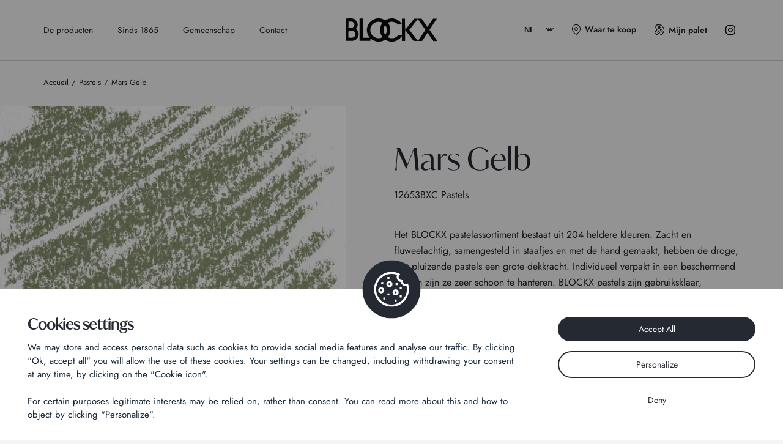

--- FILE ---
content_type: text/html; charset=UTF-8
request_url: https://blockx.be/nl/winkel/pastels/pastel-tendre-vert-de-chrome-3/
body_size: 13404
content:

<!DOCTYPE html>
<html lang="nl-BE">

<head>
  <meta charset="UTF-8">
  <meta name="viewport" content="width=device-width, initial-scale=1, shrink-to-fit=no">
  <meta name='robots' content='index, follow, max-image-preview:large, max-snippet:-1, max-video-preview:-1' />
	<style>img:is([sizes="auto" i], [sizes^="auto," i]) { contain-intrinsic-size: 3000px 1500px }</style>
	<link rel="alternate" href="https://blockx.be/boutique/pastels/pastel-tendre-vert-de-chrome-3/" hreflang="fr" />
<link rel="alternate" href="https://blockx.be/en/store/pastels-en/soft-pastel-chrome-green-3/" hreflang="en" />
<link rel="alternate" href="https://blockx.be/nl/winkel/pastels/pastel-tendre-vert-de-chrome-3/" hreflang="nl" />
<link rel="alternate" href="https://blockx.be/it/negozio/pastelli/pastel-tendre-vert-de-chrome-3/" hreflang="it" />
<link rel="alternate" href="https://blockx.be/de/shop/pastelltoene/pastel-tendre-vert-de-chrome-3/" hreflang="de" />

	<!-- This site is optimized with the Yoast SEO plugin v25.3 - https://yoast.com/wordpress/plugins/seo/ -->
	<title>Mars Gelb - BLOCKX - Kleur als passie</title>
	<link rel="canonical" href="https://blockx.be/nl/winkel/pastels/pastel-tendre-vert-de-chrome-3/" />
	<meta property="og:locale" content="nl_BE" />
	<meta property="og:locale:alternate" content="fr_FR" />
	<meta property="og:locale:alternate" content="en_US" />
	<meta property="og:locale:alternate" content="it_IT" />
	<meta property="og:locale:alternate" content="de_DE" />
	<meta property="og:type" content="article" />
	<meta property="og:title" content="Mars Gelb - BLOCKX - Kleur als passie" />
	<meta property="og:url" content="https://blockx.be/nl/winkel/pastels/pastel-tendre-vert-de-chrome-3/" />
	<meta property="og:site_name" content="BLOCKX - Kleur als passie" />
	<meta property="article:modified_time" content="2025-06-16T09:11:46+00:00" />
	<meta property="og:image" content="https://blockx.be/wp-content/uploads/2023/02/12653BXC_det.jpg" />
	<meta property="og:image:width" content="629" />
	<meta property="og:image:height" content="1000" />
	<meta property="og:image:type" content="image/jpeg" />
	<meta name="twitter:card" content="summary_large_image" />
	<meta name="twitter:label1" content="Geschatte leestijd" />
	<meta name="twitter:data1" content="1 minute" />
	<script type="application/ld+json" class="yoast-schema-graph">{"@context":"https://schema.org","@graph":[{"@type":"WebPage","@id":"https://blockx.be/nl/winkel/pastels/pastel-tendre-vert-de-chrome-3/","url":"https://blockx.be/nl/winkel/pastels/pastel-tendre-vert-de-chrome-3/","name":"Mars Gelb - BLOCKX - Kleur als passie","isPartOf":{"@id":"https://blockx.be/nl/#website"},"primaryImageOfPage":{"@id":"https://blockx.be/nl/winkel/pastels/pastel-tendre-vert-de-chrome-3/#primaryimage"},"image":{"@id":"https://blockx.be/nl/winkel/pastels/pastel-tendre-vert-de-chrome-3/#primaryimage"},"thumbnailUrl":"https://blockx.be/wp-content/uploads/2023/02/12653BXC_det.jpg","datePublished":"2023-01-31T17:51:51+00:00","dateModified":"2025-06-16T09:11:46+00:00","breadcrumb":{"@id":"https://blockx.be/nl/winkel/pastels/pastel-tendre-vert-de-chrome-3/#breadcrumb"},"inLanguage":"nl-BE","potentialAction":[{"@type":"ReadAction","target":["https://blockx.be/nl/winkel/pastels/pastel-tendre-vert-de-chrome-3/"]}]},{"@type":"ImageObject","inLanguage":"nl-BE","@id":"https://blockx.be/nl/winkel/pastels/pastel-tendre-vert-de-chrome-3/#primaryimage","url":"https://blockx.be/wp-content/uploads/2023/02/12653BXC_det.jpg","contentUrl":"https://blockx.be/wp-content/uploads/2023/02/12653BXC_det.jpg","width":629,"height":1000},{"@type":"BreadcrumbList","@id":"https://blockx.be/nl/winkel/pastels/pastel-tendre-vert-de-chrome-3/#breadcrumb","itemListElement":[{"@type":"ListItem","position":1,"name":"Accueil","item":"https://blockx.be/nl/"},{"@type":"ListItem","position":2,"name":"Mars Gelb"}]},{"@type":"WebSite","@id":"https://blockx.be/nl/#website","url":"https://blockx.be/nl/","name":"BLOCKX - Kleur als passie","description":"Extra fijne kleur voor kunstenaars: olieverf, aquarelverf, pastel, pigmenten, hulpmiddelen,","potentialAction":[{"@type":"SearchAction","target":{"@type":"EntryPoint","urlTemplate":"https://blockx.be/nl/?s={search_term_string}"},"query-input":{"@type":"PropertyValueSpecification","valueRequired":true,"valueName":"search_term_string"}}],"inLanguage":"nl-BE"}]}</script>
	<!-- / Yoast SEO plugin. -->


<link rel="alternate" type="application/rss+xml" title="BLOCKX - Kleur als passie &raquo; Feed" href="https://blockx.be/nl/feed/" />
<link rel="alternate" type="application/rss+xml" title="BLOCKX - Kleur als passie &raquo; Comments Feed" href="https://blockx.be/nl/comments/feed/" />
<link rel="alternate" type="application/rss+xml" title="BLOCKX - Kleur als passie &raquo; Mars Gelb Comments Feed" href="https://blockx.be/nl/winkel/pastels/pastel-tendre-vert-de-chrome-3/feed/" />
<script type="text/javascript">
/* <![CDATA[ */
window._wpemojiSettings = {"baseUrl":"https:\/\/s.w.org\/images\/core\/emoji\/16.0.1\/72x72\/","ext":".png","svgUrl":"https:\/\/s.w.org\/images\/core\/emoji\/16.0.1\/svg\/","svgExt":".svg","source":{"concatemoji":"https:\/\/blockx.be\/wp-includes\/js\/wp-emoji-release.min.js?ver=6.8.3"}};
/*! This file is auto-generated */
!function(s,n){var o,i,e;function c(e){try{var t={supportTests:e,timestamp:(new Date).valueOf()};sessionStorage.setItem(o,JSON.stringify(t))}catch(e){}}function p(e,t,n){e.clearRect(0,0,e.canvas.width,e.canvas.height),e.fillText(t,0,0);var t=new Uint32Array(e.getImageData(0,0,e.canvas.width,e.canvas.height).data),a=(e.clearRect(0,0,e.canvas.width,e.canvas.height),e.fillText(n,0,0),new Uint32Array(e.getImageData(0,0,e.canvas.width,e.canvas.height).data));return t.every(function(e,t){return e===a[t]})}function u(e,t){e.clearRect(0,0,e.canvas.width,e.canvas.height),e.fillText(t,0,0);for(var n=e.getImageData(16,16,1,1),a=0;a<n.data.length;a++)if(0!==n.data[a])return!1;return!0}function f(e,t,n,a){switch(t){case"flag":return n(e,"\ud83c\udff3\ufe0f\u200d\u26a7\ufe0f","\ud83c\udff3\ufe0f\u200b\u26a7\ufe0f")?!1:!n(e,"\ud83c\udde8\ud83c\uddf6","\ud83c\udde8\u200b\ud83c\uddf6")&&!n(e,"\ud83c\udff4\udb40\udc67\udb40\udc62\udb40\udc65\udb40\udc6e\udb40\udc67\udb40\udc7f","\ud83c\udff4\u200b\udb40\udc67\u200b\udb40\udc62\u200b\udb40\udc65\u200b\udb40\udc6e\u200b\udb40\udc67\u200b\udb40\udc7f");case"emoji":return!a(e,"\ud83e\udedf")}return!1}function g(e,t,n,a){var r="undefined"!=typeof WorkerGlobalScope&&self instanceof WorkerGlobalScope?new OffscreenCanvas(300,150):s.createElement("canvas"),o=r.getContext("2d",{willReadFrequently:!0}),i=(o.textBaseline="top",o.font="600 32px Arial",{});return e.forEach(function(e){i[e]=t(o,e,n,a)}),i}function t(e){var t=s.createElement("script");t.src=e,t.defer=!0,s.head.appendChild(t)}"undefined"!=typeof Promise&&(o="wpEmojiSettingsSupports",i=["flag","emoji"],n.supports={everything:!0,everythingExceptFlag:!0},e=new Promise(function(e){s.addEventListener("DOMContentLoaded",e,{once:!0})}),new Promise(function(t){var n=function(){try{var e=JSON.parse(sessionStorage.getItem(o));if("object"==typeof e&&"number"==typeof e.timestamp&&(new Date).valueOf()<e.timestamp+604800&&"object"==typeof e.supportTests)return e.supportTests}catch(e){}return null}();if(!n){if("undefined"!=typeof Worker&&"undefined"!=typeof OffscreenCanvas&&"undefined"!=typeof URL&&URL.createObjectURL&&"undefined"!=typeof Blob)try{var e="postMessage("+g.toString()+"("+[JSON.stringify(i),f.toString(),p.toString(),u.toString()].join(",")+"));",a=new Blob([e],{type:"text/javascript"}),r=new Worker(URL.createObjectURL(a),{name:"wpTestEmojiSupports"});return void(r.onmessage=function(e){c(n=e.data),r.terminate(),t(n)})}catch(e){}c(n=g(i,f,p,u))}t(n)}).then(function(e){for(var t in e)n.supports[t]=e[t],n.supports.everything=n.supports.everything&&n.supports[t],"flag"!==t&&(n.supports.everythingExceptFlag=n.supports.everythingExceptFlag&&n.supports[t]);n.supports.everythingExceptFlag=n.supports.everythingExceptFlag&&!n.supports.flag,n.DOMReady=!1,n.readyCallback=function(){n.DOMReady=!0}}).then(function(){return e}).then(function(){var e;n.supports.everything||(n.readyCallback(),(e=n.source||{}).concatemoji?t(e.concatemoji):e.wpemoji&&e.twemoji&&(t(e.twemoji),t(e.wpemoji)))}))}((window,document),window._wpemojiSettings);
/* ]]> */
</script>
<style id='wp-emoji-styles-inline-css' type='text/css'>

	img.wp-smiley, img.emoji {
		display: inline !important;
		border: none !important;
		box-shadow: none !important;
		height: 1em !important;
		width: 1em !important;
		margin: 0 0.07em !important;
		vertical-align: -0.1em !important;
		background: none !important;
		padding: 0 !important;
	}
</style>
<style id='classic-theme-styles-inline-css' type='text/css'>
/*! This file is auto-generated */
.wp-block-button__link{color:#fff;background-color:#32373c;border-radius:9999px;box-shadow:none;text-decoration:none;padding:calc(.667em + 2px) calc(1.333em + 2px);font-size:1.125em}.wp-block-file__button{background:#32373c;color:#fff;text-decoration:none}
</style>
<style id='global-styles-inline-css' type='text/css'>
:root{--wp--preset--aspect-ratio--square: 1;--wp--preset--aspect-ratio--4-3: 4/3;--wp--preset--aspect-ratio--3-4: 3/4;--wp--preset--aspect-ratio--3-2: 3/2;--wp--preset--aspect-ratio--2-3: 2/3;--wp--preset--aspect-ratio--16-9: 16/9;--wp--preset--aspect-ratio--9-16: 9/16;--wp--preset--color--black: #000000;--wp--preset--color--cyan-bluish-gray: #abb8c3;--wp--preset--color--white: #ffffff;--wp--preset--color--pale-pink: #f78da7;--wp--preset--color--vivid-red: #cf2e2e;--wp--preset--color--luminous-vivid-orange: #ff6900;--wp--preset--color--luminous-vivid-amber: #fcb900;--wp--preset--color--light-green-cyan: #7bdcb5;--wp--preset--color--vivid-green-cyan: #00d084;--wp--preset--color--pale-cyan-blue: #8ed1fc;--wp--preset--color--vivid-cyan-blue: #0693e3;--wp--preset--color--vivid-purple: #9b51e0;--wp--preset--gradient--vivid-cyan-blue-to-vivid-purple: linear-gradient(135deg,rgba(6,147,227,1) 0%,rgb(155,81,224) 100%);--wp--preset--gradient--light-green-cyan-to-vivid-green-cyan: linear-gradient(135deg,rgb(122,220,180) 0%,rgb(0,208,130) 100%);--wp--preset--gradient--luminous-vivid-amber-to-luminous-vivid-orange: linear-gradient(135deg,rgba(252,185,0,1) 0%,rgba(255,105,0,1) 100%);--wp--preset--gradient--luminous-vivid-orange-to-vivid-red: linear-gradient(135deg,rgba(255,105,0,1) 0%,rgb(207,46,46) 100%);--wp--preset--gradient--very-light-gray-to-cyan-bluish-gray: linear-gradient(135deg,rgb(238,238,238) 0%,rgb(169,184,195) 100%);--wp--preset--gradient--cool-to-warm-spectrum: linear-gradient(135deg,rgb(74,234,220) 0%,rgb(151,120,209) 20%,rgb(207,42,186) 40%,rgb(238,44,130) 60%,rgb(251,105,98) 80%,rgb(254,248,76) 100%);--wp--preset--gradient--blush-light-purple: linear-gradient(135deg,rgb(255,206,236) 0%,rgb(152,150,240) 100%);--wp--preset--gradient--blush-bordeaux: linear-gradient(135deg,rgb(254,205,165) 0%,rgb(254,45,45) 50%,rgb(107,0,62) 100%);--wp--preset--gradient--luminous-dusk: linear-gradient(135deg,rgb(255,203,112) 0%,rgb(199,81,192) 50%,rgb(65,88,208) 100%);--wp--preset--gradient--pale-ocean: linear-gradient(135deg,rgb(255,245,203) 0%,rgb(182,227,212) 50%,rgb(51,167,181) 100%);--wp--preset--gradient--electric-grass: linear-gradient(135deg,rgb(202,248,128) 0%,rgb(113,206,126) 100%);--wp--preset--gradient--midnight: linear-gradient(135deg,rgb(2,3,129) 0%,rgb(40,116,252) 100%);--wp--preset--font-size--small: 13px;--wp--preset--font-size--medium: 20px;--wp--preset--font-size--large: 36px;--wp--preset--font-size--x-large: 42px;--wp--preset--spacing--20: 0.44rem;--wp--preset--spacing--30: 0.67rem;--wp--preset--spacing--40: 1rem;--wp--preset--spacing--50: 1.5rem;--wp--preset--spacing--60: 2.25rem;--wp--preset--spacing--70: 3.38rem;--wp--preset--spacing--80: 5.06rem;--wp--preset--shadow--natural: 6px 6px 9px rgba(0, 0, 0, 0.2);--wp--preset--shadow--deep: 12px 12px 50px rgba(0, 0, 0, 0.4);--wp--preset--shadow--sharp: 6px 6px 0px rgba(0, 0, 0, 0.2);--wp--preset--shadow--outlined: 6px 6px 0px -3px rgba(255, 255, 255, 1), 6px 6px rgba(0, 0, 0, 1);--wp--preset--shadow--crisp: 6px 6px 0px rgba(0, 0, 0, 1);}:where(.is-layout-flex){gap: 0.5em;}:where(.is-layout-grid){gap: 0.5em;}body .is-layout-flex{display: flex;}.is-layout-flex{flex-wrap: wrap;align-items: center;}.is-layout-flex > :is(*, div){margin: 0;}body .is-layout-grid{display: grid;}.is-layout-grid > :is(*, div){margin: 0;}:where(.wp-block-columns.is-layout-flex){gap: 2em;}:where(.wp-block-columns.is-layout-grid){gap: 2em;}:where(.wp-block-post-template.is-layout-flex){gap: 1.25em;}:where(.wp-block-post-template.is-layout-grid){gap: 1.25em;}.has-black-color{color: var(--wp--preset--color--black) !important;}.has-cyan-bluish-gray-color{color: var(--wp--preset--color--cyan-bluish-gray) !important;}.has-white-color{color: var(--wp--preset--color--white) !important;}.has-pale-pink-color{color: var(--wp--preset--color--pale-pink) !important;}.has-vivid-red-color{color: var(--wp--preset--color--vivid-red) !important;}.has-luminous-vivid-orange-color{color: var(--wp--preset--color--luminous-vivid-orange) !important;}.has-luminous-vivid-amber-color{color: var(--wp--preset--color--luminous-vivid-amber) !important;}.has-light-green-cyan-color{color: var(--wp--preset--color--light-green-cyan) !important;}.has-vivid-green-cyan-color{color: var(--wp--preset--color--vivid-green-cyan) !important;}.has-pale-cyan-blue-color{color: var(--wp--preset--color--pale-cyan-blue) !important;}.has-vivid-cyan-blue-color{color: var(--wp--preset--color--vivid-cyan-blue) !important;}.has-vivid-purple-color{color: var(--wp--preset--color--vivid-purple) !important;}.has-black-background-color{background-color: var(--wp--preset--color--black) !important;}.has-cyan-bluish-gray-background-color{background-color: var(--wp--preset--color--cyan-bluish-gray) !important;}.has-white-background-color{background-color: var(--wp--preset--color--white) !important;}.has-pale-pink-background-color{background-color: var(--wp--preset--color--pale-pink) !important;}.has-vivid-red-background-color{background-color: var(--wp--preset--color--vivid-red) !important;}.has-luminous-vivid-orange-background-color{background-color: var(--wp--preset--color--luminous-vivid-orange) !important;}.has-luminous-vivid-amber-background-color{background-color: var(--wp--preset--color--luminous-vivid-amber) !important;}.has-light-green-cyan-background-color{background-color: var(--wp--preset--color--light-green-cyan) !important;}.has-vivid-green-cyan-background-color{background-color: var(--wp--preset--color--vivid-green-cyan) !important;}.has-pale-cyan-blue-background-color{background-color: var(--wp--preset--color--pale-cyan-blue) !important;}.has-vivid-cyan-blue-background-color{background-color: var(--wp--preset--color--vivid-cyan-blue) !important;}.has-vivid-purple-background-color{background-color: var(--wp--preset--color--vivid-purple) !important;}.has-black-border-color{border-color: var(--wp--preset--color--black) !important;}.has-cyan-bluish-gray-border-color{border-color: var(--wp--preset--color--cyan-bluish-gray) !important;}.has-white-border-color{border-color: var(--wp--preset--color--white) !important;}.has-pale-pink-border-color{border-color: var(--wp--preset--color--pale-pink) !important;}.has-vivid-red-border-color{border-color: var(--wp--preset--color--vivid-red) !important;}.has-luminous-vivid-orange-border-color{border-color: var(--wp--preset--color--luminous-vivid-orange) !important;}.has-luminous-vivid-amber-border-color{border-color: var(--wp--preset--color--luminous-vivid-amber) !important;}.has-light-green-cyan-border-color{border-color: var(--wp--preset--color--light-green-cyan) !important;}.has-vivid-green-cyan-border-color{border-color: var(--wp--preset--color--vivid-green-cyan) !important;}.has-pale-cyan-blue-border-color{border-color: var(--wp--preset--color--pale-cyan-blue) !important;}.has-vivid-cyan-blue-border-color{border-color: var(--wp--preset--color--vivid-cyan-blue) !important;}.has-vivid-purple-border-color{border-color: var(--wp--preset--color--vivid-purple) !important;}.has-vivid-cyan-blue-to-vivid-purple-gradient-background{background: var(--wp--preset--gradient--vivid-cyan-blue-to-vivid-purple) !important;}.has-light-green-cyan-to-vivid-green-cyan-gradient-background{background: var(--wp--preset--gradient--light-green-cyan-to-vivid-green-cyan) !important;}.has-luminous-vivid-amber-to-luminous-vivid-orange-gradient-background{background: var(--wp--preset--gradient--luminous-vivid-amber-to-luminous-vivid-orange) !important;}.has-luminous-vivid-orange-to-vivid-red-gradient-background{background: var(--wp--preset--gradient--luminous-vivid-orange-to-vivid-red) !important;}.has-very-light-gray-to-cyan-bluish-gray-gradient-background{background: var(--wp--preset--gradient--very-light-gray-to-cyan-bluish-gray) !important;}.has-cool-to-warm-spectrum-gradient-background{background: var(--wp--preset--gradient--cool-to-warm-spectrum) !important;}.has-blush-light-purple-gradient-background{background: var(--wp--preset--gradient--blush-light-purple) !important;}.has-blush-bordeaux-gradient-background{background: var(--wp--preset--gradient--blush-bordeaux) !important;}.has-luminous-dusk-gradient-background{background: var(--wp--preset--gradient--luminous-dusk) !important;}.has-pale-ocean-gradient-background{background: var(--wp--preset--gradient--pale-ocean) !important;}.has-electric-grass-gradient-background{background: var(--wp--preset--gradient--electric-grass) !important;}.has-midnight-gradient-background{background: var(--wp--preset--gradient--midnight) !important;}.has-small-font-size{font-size: var(--wp--preset--font-size--small) !important;}.has-medium-font-size{font-size: var(--wp--preset--font-size--medium) !important;}.has-large-font-size{font-size: var(--wp--preset--font-size--large) !important;}.has-x-large-font-size{font-size: var(--wp--preset--font-size--x-large) !important;}
:where(.wp-block-post-template.is-layout-flex){gap: 1.25em;}:where(.wp-block-post-template.is-layout-grid){gap: 1.25em;}
:where(.wp-block-columns.is-layout-flex){gap: 2em;}:where(.wp-block-columns.is-layout-grid){gap: 2em;}
:root :where(.wp-block-pullquote){font-size: 1.5em;line-height: 1.6;}
</style>
<link rel='stylesheet' id='contact-form-7-css' href='https://blockx.be/wp-content/plugins/contact-form-7/includes/css/styles.css?ver=6.0.6' type='text/css' media='all' />
<link rel='stylesheet' id='photoswipe-css' href='https://blockx.be/wp-content/plugins/woocommerce/assets/css/photoswipe/photoswipe.min.css?ver=9.9.6' type='text/css' media='all' />
<link rel='stylesheet' id='photoswipe-default-skin-css' href='https://blockx.be/wp-content/plugins/woocommerce/assets/css/photoswipe/default-skin/default-skin.min.css?ver=9.9.6' type='text/css' media='all' />
<style id='woocommerce-inline-inline-css' type='text/css'>
.woocommerce form .form-row .required { visibility: visible; }
</style>
<link rel='stylesheet' id='brands-styles-css' href='https://blockx.be/wp-content/plugins/woocommerce/assets/css/brands.css?ver=9.9.6' type='text/css' media='all' />
<link rel='stylesheet' id='theme-config-css' href='https://blockx.be/wp-content/themes/blockx/style.css?ver=1.0.0.1727425652' type='text/css' media='all' />
<link rel='stylesheet' id='assets-styles-css' href='https://blockx.be/wp-content/themes/blockx/dist/styles.min.css?ver=1.0.0.1761556506' type='text/css' media='all' />
<script type="text/javascript" src="https://blockx.be/wp-includes/js/jquery/jquery.min.js?ver=3.7.1" id="jquery-core-js"></script>
<script type="text/javascript" src="https://blockx.be/wp-includes/js/jquery/jquery-migrate.min.js?ver=3.4.1" id="jquery-migrate-js"></script>
<script type="text/javascript" src="https://blockx.be/wp-content/plugins/woocommerce/assets/js/jquery-blockui/jquery.blockUI.min.js?ver=2.7.0-wc.9.9.6" id="jquery-blockui-js" data-wp-strategy="defer"></script>
<script type="text/javascript" src="https://blockx.be/wp-content/plugins/woocommerce/assets/js/zoom/jquery.zoom.min.js?ver=1.7.21-wc.9.9.6" id="zoom-js" defer="defer" data-wp-strategy="defer"></script>
<script type="text/javascript" src="https://blockx.be/wp-content/plugins/woocommerce/assets/js/flexslider/jquery.flexslider.min.js?ver=2.7.2-wc.9.9.6" id="flexslider-js" defer="defer" data-wp-strategy="defer"></script>
<script type="text/javascript" src="https://blockx.be/wp-content/plugins/woocommerce/assets/js/photoswipe/photoswipe.min.js?ver=4.1.1-wc.9.9.6" id="photoswipe-js" defer="defer" data-wp-strategy="defer"></script>
<script type="text/javascript" src="https://blockx.be/wp-content/plugins/woocommerce/assets/js/photoswipe/photoswipe-ui-default.min.js?ver=4.1.1-wc.9.9.6" id="photoswipe-ui-default-js" defer="defer" data-wp-strategy="defer"></script>
<script type="text/javascript" id="wc-single-product-js-extra">
/* <![CDATA[ */
var wc_single_product_params = {"i18n_required_rating_text":"Selecteer een beoordeling","i18n_rating_options":["1 of 5 stars","2 of 5 stars","3 of 5 stars","4 of 5 stars","5 of 5 stars"],"i18n_product_gallery_trigger_text":"View full-screen image gallery","review_rating_required":"yes","flexslider":{"rtl":false,"animation":"slide","smoothHeight":true,"directionNav":false,"controlNav":"thumbnails","slideshow":false,"animationSpeed":500,"animationLoop":false,"allowOneSlide":false},"zoom_enabled":"1","zoom_options":[],"photoswipe_enabled":"1","photoswipe_options":{"shareEl":false,"closeOnScroll":false,"history":false,"hideAnimationDuration":0,"showAnimationDuration":0},"flexslider_enabled":"1"};
/* ]]> */
</script>
<script type="text/javascript" src="https://blockx.be/wp-content/plugins/woocommerce/assets/js/frontend/single-product.min.js?ver=9.9.6" id="wc-single-product-js" defer="defer" data-wp-strategy="defer"></script>
<script type="text/javascript" src="https://blockx.be/wp-content/plugins/woocommerce/assets/js/js-cookie/js.cookie.min.js?ver=2.1.4-wc.9.9.6" id="js-cookie-js" defer="defer" data-wp-strategy="defer"></script>
<script type="text/javascript" id="woocommerce-js-extra">
/* <![CDATA[ */
var woocommerce_params = {"ajax_url":"\/wp-admin\/admin-ajax.php","wc_ajax_url":"\/nl\/?wc-ajax=%%endpoint%%","i18n_password_show":"Show password","i18n_password_hide":"Hide password"};
/* ]]> */
</script>
<script type="text/javascript" src="https://blockx.be/wp-content/plugins/woocommerce/assets/js/frontend/woocommerce.min.js?ver=9.9.6" id="woocommerce-js" defer="defer" data-wp-strategy="defer"></script>
<link rel="https://api.w.org/" href="https://blockx.be/wp-json/" /><link rel="alternate" title="JSON" type="application/json" href="https://blockx.be/wp-json/wp/v2/product/12628" /><link rel="EditURI" type="application/rsd+xml" title="RSD" href="https://blockx.be/xmlrpc.php?rsd" />
<meta name="generator" content="WordPress 6.8.3" />
<meta name="generator" content="WooCommerce 9.9.6" />
<link rel='shortlink' href='https://blockx.be/?p=12628' />
<link rel="alternate" title="oEmbed (JSON)" type="application/json+oembed" href="https://blockx.be/wp-json/oembed/1.0/embed?url=https%3A%2F%2Fblockx.be%2Fnl%2Fwinkel%2Fpastels%2Fpastel-tendre-vert-de-chrome-3%2F" />
<link rel="alternate" title="oEmbed (XML)" type="text/xml+oembed" href="https://blockx.be/wp-json/oembed/1.0/embed?url=https%3A%2F%2Fblockx.be%2Fnl%2Fwinkel%2Fpastels%2Fpastel-tendre-vert-de-chrome-3%2F&#038;format=xml" />
	<noscript><style>.woocommerce-product-gallery{ opacity: 1 !important; }</style></noscript>
	  <meta name="theme-color" content="#ffffff">
  <link rel="stylesheet" href="https://use.typekit.net/qai8oli.css">
  <script src="https://blockx.be/wp-content/themes/blockx/tarteaucitron/tarteaucitron.js"></script>
  <link rel="apple-touch-icon" sizes="180x180" href="https://blockx.be/wp-content/themes/blockx/favicon/apple-touch-icon.png">
  <link rel="icon" type="image/png" sizes="32x32" href="https://blockx.be/wp-content/themes/blockx/favicon/favicon-32x32.png">
  <link rel="icon" type="image/png" sizes="16x16" href="https://blockx.be/wp-content/themes/blockx/favicon/favicon-16x16.png">
  <link rel="manifest" href="https://blockx.be/wp-content/themes/blockx/favicon/site.webmanifest">
  <meta name="msapplication-TileColor" content="#da532c">
  <meta name="theme-color" content="#ffffff">
  <meta name="p:domain_verify" content="fd8bf14dfc27d5e53503dd1b81ba6fd2" />
  <script type="text/javascript">
    tarteaucitron.init({
      "privacyUrl": "",
      "bodyPosition": "bottom",
      "hashtag": "#tarteaucitron",
      "cookieName": "tarteaucitron",
      "orientation": "bottom",
      "groupServices": false,
      "serviceDefaultState": "wait",
      "showAlertSmall": false,
      "cookieslist": false,
      "closePopup": false,
      "showIcon": true,
      "iconPosition": "BottomRight",
      "adblocker": false,
      "DenyAllCta": true,
      "AcceptAllCta": true,
      "highPrivacy": true,
      "handleBrowserDNTRequest": false,
      "removeCredit": false,
      "moreInfoLink": true,
      "useExternalCss": false,
      "useExternalJs": false,
      "readmoreLink": "",
      "mandatory": true,
      "mandatoryCta": true
    });
  </script>
</head>


<body class="wp-singular product-template-default single single-product postid-12628 wp-embed-responsive wp-theme-blockx theme-blockx woocommerce woocommerce-page woocommerce-no-js" data-host="https://blockx.be">
  
  <svg class="transition" viewBox="0 0 100 100" preserveAspectRatio="none">
  <path class="transition__path"></path>
  <path class="transition__path"></path>
  <path class="transition__path"></path>
  <path class="transition__path"></path>
</svg>

  
<div class="side-cart" data-lenis-prevent>
  <div class="side-cart__closer"></div>
  <div class="side-cart__wrapper">
    <div class="side-cart__closer side-cart__cross">
      <img src="https://blockx.be/wp-content/themes/blockx/assets/svg/cross.svg" alt="Fermer" width="14" height="14" loading="lazy" />
    </div>
    <div class="side-cart__header">
      <p class="side-cart__title h3">Mijn palet</p>
      <div class="side-cart__total">
                <div class="counter-0">
          <span class="counter">Geen</span> product        </div>
      </div>
      <div class="side-cart__nav">
        <div class="side-cart__nav__item --is-active">
          <span class="counter">1</span>
          <span class="text">Mijn selectie</span>
        </div>
        <div class="side-cart__nav__item">
          <span class="counter">2</span>
          <span class="text">Mijn contactgegevens</span>
        </div>
        <div class="side-cart__nav__item">
          <span class="counter">3</span>
          <span class="text">Mijn adres</span>
        </div>
      </div>
    </div>
    <div class="side-cart__body">
      <div class="side-cart__step --is-active side-cart__minicart">
        <div class="widget woocommerce widget_shopping_cart"><div class="widget_shopping_cart_content"></div></div>      </div>
      <div class="woocommerce"><div class="woocommerce-notices-wrapper"></div></div>    </div>
    <div class="side-cart__footer">
      <button class="side-cart__next button button--black" title="Suivant"><span>Ga verder</span></button>
    </div>
  </div>
</div>

  <header class="header">
    <nav class="header__wrapper container">
      <ul><li id="menu-item-6940" class="menu-item menu-item-type-post_type menu-item-object-page menu-item-has-children menu-item-6940 menu--item"><a href="https://blockx.be/nl/de-producten/">De producten</a>
<ul class="menu">
	<li id="menu-item-15385" class="menu-item menu-item-type-post_type menu-item-object-page menu-item-15385 menu--item"><a href="https://blockx.be/nl/acryl/">Acryl</a></li>
	<li id="menu-item-15389" class="menu-item menu-item-type-post_type menu-item-object-page menu-item-15389 menu--item"><a href="https://blockx.be/nl/aquarellen-2/">Aquarellen</a></li>
	<li id="menu-item-14183" class="menu-item menu-item-type-post_type menu-item-object-page menu-item-14183 menu--item"><a href="https://blockx.be/nl/extra-fijne-olien/">Extra fijne oliën</a></li>
	<li id="menu-item-14185" class="menu-item menu-item-type-post_type menu-item-object-page menu-item-14185 menu--item"><a href="https://blockx.be/nl/pastels/">Pastels</a></li>
	<li id="menu-item-14186" class="menu-item menu-item-type-post_type menu-item-object-page menu-item-14186 menu--item"><a href="https://blockx.be/nl/pigmenten/">Pigmenten</a></li>
	<li id="menu-item-14187" class="menu-item menu-item-type-post_type menu-item-object-page menu-item-14187 menu--item"><a href="https://blockx.be/nl/hulpstoffen/">Hulpstoffen</a></li>
</ul>
</li>
<li id="menu-item-14189" class="menu-item menu-item-type-post_type menu-item-object-page menu-item-has-children menu-item-14189 menu--item"><a href="https://blockx.be/nl/over-ons/">Sinds 1865</a>
<ul class="menu">
	<li id="menu-item-14230" class="menu-item menu-item-type-post_type menu-item-object-page menu-item-14230 menu--item"><a href="https://blockx.be/nl/over-ons/">Erfenis en knowhow</a></li>
</ul>
</li>
<li id="menu-item-14231" class="menu-item menu-item-type-post_type menu-item-object-page menu-item-has-children menu-item-14231 menu--item"><a href="https://blockx.be/nl/gemeenschap/">Gemeenschap</a>
<ul class="menu">
	<li id="menu-item-14232" class="menu-item menu-item-type-post_type menu-item-object-page menu-item-14232 menu--item"><a href="https://blockx.be/nl/gemeenschap/">Handleidingen en tips</a></li>
	<li id="menu-item-14233" class="menu-item menu-item-type-post_type menu-item-object-page menu-item-14233 menu--item"><a href="https://blockx.be/nl/gemeenschap/">Kunstenaars</a></li>
	<li id="menu-item-14234" class="menu-item menu-item-type-post_type menu-item-object-page menu-item-14234 menu--item"><a href="https://blockx.be/nl/gemeenschap/">Doe mee met het verhaal</a></li>
</ul>
</li>
<li id="menu-item-14190" class="menu-item menu-item-type-post_type menu-item-object-page menu-item-14190 menu--item"><a href="https://blockx.be/nl/neem-contact-op-met/">Contact</a></li>
</ul>      <a href="https://blockx.be/nl/" class="header__logo">
        <img class="header__logo--light" src="https://blockx.be/wp-content/themes/blockx/assets/svg/logo.svg" alt="Logo" width="150" height="38" />
        <img class="header__logo--dark" src="https://blockx.be/wp-content/themes/blockx/assets/svg/logo-dark.svg" alt="Logo" width="150" height="38" />
      </a>
      <div class="header__links">
        <div class="header__langs"><select name="lang_choice_1" id="lang_choice_1" class="pll-switcher-select">
	<option value="https://blockx.be/boutique/pastels/pastel-tendre-vert-de-chrome-3/" lang="fr-FR">fr</option>
	<option value="https://blockx.be/en/store/pastels-en/soft-pastel-chrome-green-3/" lang="en-US">en</option>
	<option value="https://blockx.be/nl/winkel/pastels/pastel-tendre-vert-de-chrome-3/" lang="nl-BE" selected='selected'>nl</option>
	<option value="https://blockx.be/it/negozio/pastelli/pastel-tendre-vert-de-chrome-3/" lang="it-IT">it</option>
	<option value="https://blockx.be/de/shop/pastelltoene/pastel-tendre-vert-de-chrome-3/" lang="de-DE">de</option>

</select>
<script type="text/javascript">
					document.getElementById( "lang_choice_1" ).addEventListener( "change", function ( event ) { location.href = event.currentTarget.value; } )
				</script></div>
        <a href="https://blockx.be/nl/zoek-een-dealer/" class="header__link">
          <img src="https://blockx.be/wp-content/themes/blockx/assets/svg/pin.svg" alt="Pin" width="14" height="17" />
          <span>Waar te koop</span>
        </a>
        <button class="header__link header__cart" title="Palette">
          <img src="https://blockx.be/wp-content/themes/blockx/assets/svg/palette.svg" alt="Palette" width="16" height="18" />
          <span>Mijn palet</span>
        </button>
                  <a href="https://www.instagram.com/blockxcolours/" class="header__link header__instagram" target="_blank" rel="noopener" target="_blank">
            <img src="https://blockx.be/wp-content/themes/blockx/assets/svg/instagram-white.svg" alt="Instagram" width="16" height="16" />
          </a>
              </div>
      <button class="header__toggler hamburger hamburger--collapse" type="button" title="Menu">
        <span class="hamburger-box">
          <span class="hamburger-inner"></span>
        </span>
      </button>
    </nav>
    <div class="header__mobile">
      <ul><li class="menu-item menu-item-type-post_type menu-item-object-page menu-item-has-children menu-item-6940 menu--item"><a href="https://blockx.be/nl/de-producten/">De producten</a>
<ul class="menu">
	<li class="menu-item menu-item-type-post_type menu-item-object-page menu-item-15385 menu--item"><a href="https://blockx.be/nl/acryl/">Acryl</a></li>
	<li class="menu-item menu-item-type-post_type menu-item-object-page menu-item-15389 menu--item"><a href="https://blockx.be/nl/aquarellen-2/">Aquarellen</a></li>
	<li class="menu-item menu-item-type-post_type menu-item-object-page menu-item-14183 menu--item"><a href="https://blockx.be/nl/extra-fijne-olien/">Extra fijne oliën</a></li>
	<li class="menu-item menu-item-type-post_type menu-item-object-page menu-item-14185 menu--item"><a href="https://blockx.be/nl/pastels/">Pastels</a></li>
	<li class="menu-item menu-item-type-post_type menu-item-object-page menu-item-14186 menu--item"><a href="https://blockx.be/nl/pigmenten/">Pigmenten</a></li>
	<li class="menu-item menu-item-type-post_type menu-item-object-page menu-item-14187 menu--item"><a href="https://blockx.be/nl/hulpstoffen/">Hulpstoffen</a></li>
</ul>
</li>
<li class="menu-item menu-item-type-post_type menu-item-object-page menu-item-has-children menu-item-14189 menu--item"><a href="https://blockx.be/nl/over-ons/">Sinds 1865</a>
<ul class="menu">
	<li class="menu-item menu-item-type-post_type menu-item-object-page menu-item-14230 menu--item"><a href="https://blockx.be/nl/over-ons/">Erfenis en knowhow</a></li>
</ul>
</li>
<li class="menu-item menu-item-type-post_type menu-item-object-page menu-item-has-children menu-item-14231 menu--item"><a href="https://blockx.be/nl/gemeenschap/">Gemeenschap</a>
<ul class="menu">
	<li class="menu-item menu-item-type-post_type menu-item-object-page menu-item-14232 menu--item"><a href="https://blockx.be/nl/gemeenschap/">Handleidingen en tips</a></li>
	<li class="menu-item menu-item-type-post_type menu-item-object-page menu-item-14233 menu--item"><a href="https://blockx.be/nl/gemeenschap/">Kunstenaars</a></li>
	<li class="menu-item menu-item-type-post_type menu-item-object-page menu-item-14234 menu--item"><a href="https://blockx.be/nl/gemeenschap/">Doe mee met het verhaal</a></li>
</ul>
</li>
<li class="menu-item menu-item-type-post_type menu-item-object-page menu-item-14190 menu--item"><a href="https://blockx.be/nl/neem-contact-op-met/">Contact</a></li>
</ul>      <div class="header__links">
        <div>
          <a href="https://blockx.be/nl/zoek-een-dealer/" class="header__link">
            <img src="https://blockx.be/wp-content/themes/blockx/assets/svg/pin.svg" alt="Pin" width="14" height="17" />
            <span>Waar te koop</span>
          </a>
        </div>
        <div>
          <button class="header__link header__cart" title="Palette">
            <img src="https://blockx.be/wp-content/themes/blockx/assets/svg/palette.svg" alt="Palette" width="16" height="18" />
            <span>Mijn palet</span>
          </button>
        </div>
        <div>
                      <a href="https://www.instagram.com/blockxcolours/" class="header__link header__instagram" target="_blank" rel="noopener" target="_blank">
              <img src="https://blockx.be/wp-content/themes/blockx/assets/svg/instagram-white.svg" alt="Instagram" width="16" height="16" />
            </a>
                  </div>
      </div>
    </div>
  </header>

  <main data-router-wrapper>
    <div data-router-view="name" class="page-container">


  <div class="breadcrumb --is-light" data-animation="opa">
  <div class="breadcrumb__body container">
    <ul><li><a rel="nofollow" href="https://blockx.be/nl/">Accueil</a></li><li>Pastels</li><li>Mars Gelb</li></ul>  </div>
</div>
  
<section class="description section">
  <div class="description__grid container--over-left">
    <div class="description__medias" data-animation="opa">
      <div class="description__medias__big">
        <div class="description__medias__product">
          <div>
                                      <img src="https://blockx.be/wp-content/uploads/2023/02/12653BXC_det.jpg" alt="Teinte" />
                      </div>
        </div>
                              <img src="https://blockx.be/wp-content/uploads/2023/02/img-fiche-pastel002.jpeg" alt="" width="800" height="800" loading="lazy" />
                        </div>
      <div class="description__medias__small">
        <div class="description__medias__product">
          <div>
                                      <img src="https://blockx.be/wp-content/uploads/2023/02/12653BXC_det.jpg" alt="Teinte" width="150" height="150" />
                      </div>
        </div>
                              <img src="https://blockx.be/wp-content/uploads/2023/02/img-fiche-pastel002.jpeg" alt="" width="800" height="800" loading="lazy" />
                        </div>
    </div>
    <div class="description__body">
      <h1 class="description__title h2" data-animation="paragraph">Mars Gelb</h1>
      <p data-animation="paragraph" data-animation-delay=".3">
                  <span>12653BXC&nbsp;</span>
                          <span>Pastels</span>
              </p>
                    <p class="description__paragraph" data-animation="paragraph" data-animation-delay=".6">Het BLOCKX pastelassortiment bestaat uit 204 heldere kleuren. Zacht en fluweelachtig, samengesteld in staafjes en met de hand gemaakt, hebben de droge, niet pluizende pastels een grote dekkracht. Individueel verpakt in een beschermend schuim zijn ze zeer schoon te hanteren. BLOCKX pastels zijn gebruiksklaar, verdunbaar met water en perfect lichtecht.</p>
            <div class="description__caracs" data-animation="fade-up" data-animation-delay=".9">
        <p class="description__caracs__title">
          <span>Kenmerken</span>
          <span class="plus">
            <span></span>
            <span></span>
          </span>
        </p>
        <ul>
                                <li class="description__carac">
              <span class="label">Pigment index</span>
              <span class="value">PG17</span>
            </li>
                                      </ul>
      </div>
            <div class="description__buttons">
        <button class="custom-add-to-cart-button button button--cart alt" data-product_id="12628" data-animation="fade-up" data-animation-delay="1.2">
          <img src="https://blockx.be/wp-content/themes/blockx/assets/svg/palette-dark.svg" alt="Palette" width="16" height="18" loading="lazy" />
          <span>Toevoegen aan mijn selectie</span>
        </button>
        <a href="https://blockx.be/nl/zoek-een-dealer/" class="description__button button button--black button--flex" data-animation="fade-up" data-animation-delay="1.4">
          <img src="https://blockx.be/wp-content/themes/blockx/assets/svg/pin.svg" alt="Pin" width="14" height="17" />
          <span>Een dealer vinden</span>
        </a>
      </div>
    </div>
  </div>
</section>
  
<section class="chart section --has-filters ">
  <div class="container">
          <h2 class="chart__title h4" data-animation="paragraph">Misschien bent u geïnteresseerd in deze kleuren uit hetzelfde assortiment</h2>
    
    
              <div class="chart__filters" data-animation="fade-up" data-animation-delay=".5">
          <p class="chart__filters__title" data-animation="paragraph">Filter op</p>
          <select name="color" class="chart__filter chart__filter--color">
            <option value="all">Alle kleuren</option>
                          <option value="blauw">Blauw</option>
                          <option value="bruin">Bruin</option>
                          <option value="geel">Geel</option>
                          <option value="grijs">Grijs</option>
                          <option value="groen">Groen</option>
                          <option value="oranje">Oranje</option>
                          <option value="rood">Rood</option>
                          <option value="roze">Roze</option>
                          <option value="violet">Violet</option>
                          <option value="wit">Wit</option>
                          <option value="zwart">Zwart</option>
                      </select>
        </div>

        <div class="chart__grid" data-animation="opa" data-animation-delay=".7" data-category="3354">
                      
            <a class="chart__item card-chart item" href="https://blockx.be/nl/winkel/pastels/pastel-geant-blanc-de-zinc/" title="Reuze Pastel Zinkwit 2">
              <div class="card-chart__colors --is-full">
                                  <div class="card-chart__color card-chart__color--hue" style="background-image: url(https://blockx.be/wp-content/uploads/2023/02/13812BXC_det.jpg)"></div>
                                              </div>
              <p class="card-chart__title">Reuze Pastel Zinkwit 2</p>
              <p class="card-chart__sku">13812BXC</p>
            </a>
                      
            <a class="chart__item card-chart item" href="https://blockx.be/nl/winkel/pastels/pastel-geant-gris-rougeatre-3/" title="Reuze Pastel Rood-grijs 3">
              <div class="card-chart__colors --is-full">
                                  <div class="card-chart__color card-chart__color--hue" style="background-image: url(https://blockx.be/wp-content/uploads/2023/02/13763BXC_det.jpg)"></div>
                                              </div>
              <p class="card-chart__title">Reuze Pastel Rood-grijs 3</p>
              <p class="card-chart__sku">13763BXC</p>
            </a>
                      
            <a class="chart__item card-chart item" href="https://blockx.be/nl/winkel/pastels/pastel-geant-gris-rougeatre-4/" title="Reuze Pastel Rood-grijs 4">
              <div class="card-chart__colors --is-full">
                                  <div class="card-chart__color card-chart__color--hue" style="background-image: url(https://blockx.be/wp-content/uploads/2023/02/13764BXC_det.jpg)"></div>
                                              </div>
              <p class="card-chart__title">Reuze Pastel Rood-grijs 4</p>
              <p class="card-chart__sku">13764BXC</p>
            </a>
                      
            <a class="chart__item card-chart item" href="https://blockx.be/nl/winkel/pastels/pastel-geant-gris-rougeatre-5/" title="Reuze Pastel Rood-grijs 5">
              <div class="card-chart__colors --is-full">
                                  <div class="card-chart__color card-chart__color--hue" style="background-image: url(https://blockx.be/wp-content/uploads/2023/02/13765BXC_det.jpg)"></div>
                                              </div>
              <p class="card-chart__title">Reuze Pastel Rood-grijs 5</p>
              <p class="card-chart__sku">13765BXC</p>
            </a>
                      
            <a class="chart__item card-chart item" href="https://blockx.be/nl/winkel/pastels/pastel-geant-noir-de-mars/" title="Reuze Pastel Marszwart 2">
              <div class="card-chart__colors --is-full">
                                  <div class="card-chart__color card-chart__color--hue" style="background-image: url(https://blockx.be/wp-content/uploads/2023/02/13752BXC_det.jpg)"></div>
                                              </div>
              <p class="card-chart__title">Reuze Pastel Marszwart 2</p>
              <p class="card-chart__sku">13752BXC</p>
            </a>
                      
            <a class="chart__item card-chart item" href="https://blockx.be/nl/winkel/pastels/pastel-geant-gris-rougeatre-1/" title="Reuze Pastel Rood-grijs 1">
              <div class="card-chart__colors --is-full">
                                  <div class="card-chart__color card-chart__color--hue" style="background-image: url(https://blockx.be/wp-content/uploads/2023/02/13761BXC_det.jpg)"></div>
                                              </div>
              <p class="card-chart__title">Reuze Pastel Rood-grijs 1</p>
              <p class="card-chart__sku">13761BXC</p>
            </a>
                      
            <a class="chart__item card-chart item" href="https://blockx.be/nl/winkel/pastels/pastel-geant-gris-rougeatre-2/" title="Reuze Pastel Rood-grijs 2">
              <div class="card-chart__colors --is-full">
                                  <div class="card-chart__color card-chart__color--hue" style="background-image: url(https://blockx.be/wp-content/uploads/2023/02/13762BXC_det.jpg)"></div>
                                              </div>
              <p class="card-chart__title">Reuze Pastel Rood-grijs 2</p>
              <p class="card-chart__sku">13762BXC</p>
            </a>
                      
            <a class="chart__item card-chart item" href="https://blockx.be/nl/winkel/pastels/pastel-geant-gris-vert-2/" title="Reuze Pastel Grijs-groen 2">
              <div class="card-chart__colors --is-full">
                                  <div class="card-chart__color card-chart__color--hue" style="background-image: url(https://blockx.be/wp-content/uploads/2023/02/13732BXC_det.jpg)"></div>
                                              </div>
              <p class="card-chart__title">Reuze Pastel Grijs-groen 2</p>
              <p class="card-chart__sku">13732BXC</p>
            </a>
                      
            <a class="chart__item card-chart item" href="https://blockx.be/nl/winkel/pastels/pastel-geant-gris-vert-3/" title="Reuze Pastel Grijs-groen 3">
              <div class="card-chart__colors --is-full">
                                  <div class="card-chart__color card-chart__color--hue" style="background-image: url(https://blockx.be/wp-content/uploads/2023/01/13733BXC_det-1.jpg)"></div>
                                              </div>
              <p class="card-chart__title">Reuze Pastel Grijs-groen 3</p>
              <p class="card-chart__sku">13733BXC</p>
            </a>
                      
            <a class="chart__item card-chart item" href="https://blockx.be/nl/winkel/pastels/pastel-geant-gris-vert-4/" title="Reuze Pastel Grijs-groen 5">
              <div class="card-chart__colors --is-full">
                                  <div class="card-chart__color card-chart__color--hue" style="background-image: url(https://blockx.be/wp-content/uploads/2023/02/13735BXC_det.jpg)"></div>
                                              </div>
              <p class="card-chart__title">Reuze Pastel Grijs-groen 5</p>
              <p class="card-chart__sku">13735BXC</p>
            </a>
                      
            <a class="chart__item card-chart item" href="https://blockx.be/nl/winkel/pastels/pastel-geant-noir-divoire/" title="Reuze Pastel Ivoorzwart 2">
              <div class="card-chart__colors --is-full">
                                  <div class="card-chart__color card-chart__color--hue" style="background-image: url(https://blockx.be/wp-content/uploads/2023/02/13742BXC_det.jpg)"></div>
                                              </div>
              <p class="card-chart__title">Reuze Pastel Ivoorzwart 2</p>
              <p class="card-chart__sku">13742BXC</p>
            </a>
                      
            <a class="chart__item card-chart item" href="https://blockx.be/nl/winkel/pastels/pastel-geant-gris-2/" title="Reuze Pastel Grijs 2">
              <div class="card-chart__colors --is-full">
                                  <div class="card-chart__color card-chart__color--hue" style="background-image: url(https://blockx.be/wp-content/uploads/2023/02/13722BXC_det.jpg)"></div>
                                              </div>
              <p class="card-chart__title">Reuze Pastel Grijs 2</p>
              <p class="card-chart__sku">13722BXC</p>
            </a>
                      
            <a class="chart__item card-chart item" href="https://blockx.be/nl/winkel/pastels/pastel-geant-gris-3/" title="Reuze Pastel Grijs 3">
              <div class="card-chart__colors --is-full">
                                  <div class="card-chart__color card-chart__color--hue" style="background-image: url(https://blockx.be/wp-content/uploads/2023/02/13723BXC_det.jpg)"></div>
                                              </div>
              <p class="card-chart__title">Reuze Pastel Grijs 3</p>
              <p class="card-chart__sku">13723BXC</p>
            </a>
                      
            <a class="chart__item card-chart item" href="https://blockx.be/nl/winkel/pastels/pastel-geant-gris-4/" title="Reuze Pastel Grijs 5">
              <div class="card-chart__colors --is-full">
                                  <div class="card-chart__color card-chart__color--hue" style="background-image: url(https://blockx.be/wp-content/uploads/2023/02/13725BXC_det.jpg)"></div>
                                              </div>
              <p class="card-chart__title">Reuze Pastel Grijs 5</p>
              <p class="card-chart__sku">13725BXC</p>
            </a>
                      
            <a class="chart__item card-chart item" href="https://blockx.be/nl/winkel/pastels/pastel-geant-gris-vert-1/" title="Reuze Pastel Grijs-groen 1">
              <div class="card-chart__colors --is-full">
                                  <div class="card-chart__color card-chart__color--hue" style="background-image: url(https://blockx.be/wp-content/uploads/2023/01/13731BXC_det-1.jpg)"></div>
                                              </div>
              <p class="card-chart__title">Reuze Pastel Grijs-groen 1</p>
              <p class="card-chart__sku">13731BXC</p>
            </a>
                      
            <a class="chart__item card-chart item" href="https://blockx.be/nl/winkel/pastels/pastel-geant-gris-chaud-2/" title="Reuze Pastel Warmgrijs 3">
              <div class="card-chart__colors --is-full">
                                  <div class="card-chart__color card-chart__color--hue" style="background-image: url(https://blockx.be/wp-content/uploads/2023/02/13713BXC_det.jpg)"></div>
                                              </div>
              <p class="card-chart__title">Reuze Pastel Warmgrijs 3</p>
              <p class="card-chart__sku">13713BXC</p>
            </a>
                      
            <a class="chart__item card-chart item" href="https://blockx.be/nl/winkel/pastels/pastel-geant-gris-chaud-3/" title="Reuze Pastel Warmgrijs 5">
              <div class="card-chart__colors --is-full">
                                  <div class="card-chart__color card-chart__color--hue" style="background-image: url(https://blockx.be/wp-content/uploads/2023/01/13715BXC_det-1.jpg)"></div>
                                              </div>
              <p class="card-chart__title">Reuze Pastel Warmgrijs 5</p>
              <p class="card-chart__sku">13715BXC</p>
            </a>
                      
            <a class="chart__item card-chart item" href="https://blockx.be/nl/winkel/pastels/pastel-geant-gris-1/" title="Reuze Pastel Grijs 1">
              <div class="card-chart__colors --is-full">
                                  <div class="card-chart__color card-chart__color--hue" style="background-image: url(https://blockx.be/wp-content/uploads/2023/02/13721BXC_det.jpg)"></div>
                                              </div>
              <p class="card-chart__title">Reuze Pastel Grijs 1</p>
              <p class="card-chart__sku">13721BXC</p>
            </a>
                  </div>

                  <button class="button button--light button--pagination"><span>Zie meer</span></button>
        
          
  </div>
</section>

  
  
<section class="cross-posts last-posts section --is-light">
  <div class="container">
    <div class="cross-posts__intro last-posts__intro">
      <h2 class="last-posts__ontitle p" data-animation="title">Gemeenschap</h2>
      <h3 class="last-posts__title h2" data-animation="paragraph" data-animation-delay=".3">De tips van onze kunstenaars</h3>
      <p class="last-posts__paragraph" data-animation="paragraph" data-animation-delay=".6">Met onze tips voor gebruik en bereiding kunt u in uw creaties genieten van de voortreffelijkheid van Blockx kleuren.</p>
    </div>
  </div>
      <div class="last-posts__grid container" data-animation="opa">
              
        <article class="last-posts__item card-post">
          <a href="https://blockx.be/nl/technieken-voor-het-leren-werken-met-aquarelverf/" class="card-post__thumb" title="Technieken voor het leren werken met aquarelverf">
                          <img src="https://blockx.be/wp-content/uploads/2024/11/spelen-met-kleur-licht-waterverf-blokx-500x625.jpg" alt="Technieken voor het leren werken met aquarelverf" width="500" height="625" loading="lazy" />
                                      <span class="card-post__category">Uncategorized</span>
                                              </a>
          <div class="card-post__body">
                          <p class="card-post__author">Blockx advies</p>
                        <h3 class="card-post__title h4">Technieken voor het leren werken met aquarelverf</h3>
          </div>
        </article>
              
        <article class="last-posts__item card-post">
          <a href="https://blockx.be/nl/artworks-that-evoke-autumns-beauty-with-blockx/" class="card-post__thumb" title="Artworks that evoke Autumn&#8217;s Beauty with BLOCKX">
                          <img src="https://blockx.be/wp-content/uploads/2024/10/couv_article_blockx_24-500x625.jpg" alt="Artworks that evoke Autumn&#8217;s Beauty with BLOCKX" width="500" height="625" loading="lazy" />
                                      <span class="card-post__category">Uncategorized</span>
                                              </a>
          <div class="card-post__body">
                          <p class="card-post__author">Blockx Advices</p>
                        <h3 class="card-post__title h4">Artworks that evoke Autumn&#8217;s Beauty with BLOCKX</h3>
          </div>
        </article>
              
        <article class="last-posts__item card-post">
          <a href="https://blockx.be/nl/blockx-gallery-september-2024/" class="card-post__thumb" title="Blockx Gallery | September 2024">
                          <img src="https://blockx.be/wp-content/uploads/2024/09/09-gallery-1-500x625.png" alt="Blockx Gallery | September 2024" width="500" height="625" loading="lazy" />
                                      <span class="card-post__category">Blockx gallery</span>
                                              </a>
          <div class="card-post__body">
                          <p class="card-post__author">Blockx gallery</p>
                        <h3 class="card-post__title h4">Blockx Gallery | September 2024</h3>
          </div>
        </article>
          </div>
    <div class="last-posts__button container">
    <a href="https://blockx.be/nl/gemeenschap/" class="button button--light">
      <span>Alle tips</span>
    </a>
  </div>
</section>

  
<section class="find-shop section" data-animation="opa">
      <div class="find-shop__background" style="background-image:url(https://blockx.be/wp-content/uploads/2023/01/cover-20.png)"></div>
    <div class="find-shop__wrapper container">
    <div class="find-shop__inner">
              <h2 class="find-shop__tilte h2" data-animation="paragraph" data-animation-delay=".3">Our dealers near you</h2>
                    <a href="https://blockx.be/en/find-a-reseller/" class="find-shop__button button button--light" data-animation="fade-up" data-animation-delay=".6" >
          <span>Find yours</span>
        </a>
          </div>
  </div>
</section>
  
<section class="cross-categories section">
  <div class="container">
    <h2 class="cross-categories__title h2" data-animation="paragraph">Vous aimerez aussi</h2>
    <div class="cross-categories__grid" data-animation="opa">
                                <article class="cross-categories__item card-category">
            <a href="https://blockx.be/nl/acryl/" class="cross-categories__item__thumb card-category__thumb">
              <img src="https://blockx.be/wp-content/uploads/2024/06/miniature-acrylique-1.png" alt="Acryl" width="400" height="545" loading="lazy" />
            </a>
            <h3 class="cross-categories__item__title h4">Acryl</h3>
          </article>
                                        <article class="cross-categories__item card-category">
            <a href="https://blockx.be/nl/extra-fijne-olien/" class="cross-categories__item__thumb card-category__thumb">
              <img src="https://blockx.be/wp-content/uploads/2024/06/miniature-huile.png" alt="Extra fijne oliën" width="400" height="545" loading="lazy" />
            </a>
            <h3 class="cross-categories__item__title h4">Extra fijne oliën</h3>
          </article>
                                        <article class="cross-categories__item card-category">
            <a href="https://blockx.be/nl/aquarellen-2/" class="cross-categories__item__thumb card-category__thumb">
              <img src="https://blockx.be/wp-content/uploads/2024/06/miniature-aquarelle.png" alt="Aquarel" width="400" height="545" loading="lazy" />
            </a>
            <h3 class="cross-categories__item__title h4">Aquarel</h3>
          </article>
                                                              <article class="cross-categories__item card-category">
            <a href="https://blockx.be/nl/pigmenten/" class="cross-categories__item__thumb card-category__thumb">
              <img src="https://blockx.be/wp-content/uploads/2024/06/miniature-pigment.png" alt="Pigmenten" width="400" height="545" loading="lazy" />
            </a>
            <h3 class="cross-categories__item__title h4">Pigmenten</h3>
          </article>
                                        <article class="cross-categories__item card-category">
            <a href="https://blockx.be/nl/hulpstoffen/" class="cross-categories__item__thumb card-category__thumb">
              <img src="https://blockx.be/wp-content/uploads/2024/06/miniature-auxiliaire.png" alt="Hulpstoffen" width="400" height="545" loading="lazy" />
            </a>
            <h3 class="cross-categories__item__title h4">Hulpstoffen</h3>
          </article>
                  </div>
  </div>
</section>




</div>
</main>

<footer class="footer section">
  <div class="footer__top container">
    <a href="https://blockx.be/nl" class="footer__logo" title="Home">
      <img src="https://blockx.be/wp-content/themes/blockx/assets/svg/logo-dark.svg" alt="Logo" width="128" height="32" loading="lazy" />
    </a>
  </div>
  <div class="footer__middle container">
    <div class="footer__menu">
      <ul><li class="menu-item menu-item-type-post_type menu-item-object-page menu-item-has-children menu-item-6940 menu--item"><a href="https://blockx.be/nl/de-producten/">De producten</a>
<ul class="menu">
	<li class="menu-item menu-item-type-post_type menu-item-object-page menu-item-15385 menu--item"><a href="https://blockx.be/nl/acryl/">Acryl</a></li>
	<li class="menu-item menu-item-type-post_type menu-item-object-page menu-item-15389 menu--item"><a href="https://blockx.be/nl/aquarellen-2/">Aquarellen</a></li>
	<li class="menu-item menu-item-type-post_type menu-item-object-page menu-item-14183 menu--item"><a href="https://blockx.be/nl/extra-fijne-olien/">Extra fijne oliën</a></li>
	<li class="menu-item menu-item-type-post_type menu-item-object-page menu-item-14185 menu--item"><a href="https://blockx.be/nl/pastels/">Pastels</a></li>
	<li class="menu-item menu-item-type-post_type menu-item-object-page menu-item-14186 menu--item"><a href="https://blockx.be/nl/pigmenten/">Pigmenten</a></li>
	<li class="menu-item menu-item-type-post_type menu-item-object-page menu-item-14187 menu--item"><a href="https://blockx.be/nl/hulpstoffen/">Hulpstoffen</a></li>
</ul>
</li>
<li class="menu-item menu-item-type-post_type menu-item-object-page menu-item-has-children menu-item-14189 menu--item"><a href="https://blockx.be/nl/over-ons/">Sinds 1865</a>
<ul class="menu">
	<li class="menu-item menu-item-type-post_type menu-item-object-page menu-item-14230 menu--item"><a href="https://blockx.be/nl/over-ons/">Erfenis en knowhow</a></li>
</ul>
</li>
<li class="menu-item menu-item-type-post_type menu-item-object-page menu-item-has-children menu-item-14231 menu--item"><a href="https://blockx.be/nl/gemeenschap/">Gemeenschap</a>
<ul class="menu">
	<li class="menu-item menu-item-type-post_type menu-item-object-page menu-item-14232 menu--item"><a href="https://blockx.be/nl/gemeenschap/">Handleidingen en tips</a></li>
	<li class="menu-item menu-item-type-post_type menu-item-object-page menu-item-14233 menu--item"><a href="https://blockx.be/nl/gemeenschap/">Kunstenaars</a></li>
	<li class="menu-item menu-item-type-post_type menu-item-object-page menu-item-14234 menu--item"><a href="https://blockx.be/nl/gemeenschap/">Doe mee met het verhaal</a></li>
</ul>
</li>
<li class="menu-item menu-item-type-post_type menu-item-object-page menu-item-14190 menu--item"><a href="https://blockx.be/nl/neem-contact-op-met/">Contact</a></li>
</ul>    </div>
    <div class="footer__shop"></div>
  </div>
  <div class="footer__bottom">
    <div class="footer__bottom__grid container">
      <div class="footer__links">
        <ul id="footer-links" class="menu"><li id="menu-item-14415" class="menu-item menu-item-type-post_type menu-item-object-page menu-item-privacy-policy menu-item-14415 menu--item"><a rel="privacy-policy" href="https://blockx.be/nl/privacybeleid/">Privacybeleid</a></li>
<li id="menu-item-14417" class="menu-item menu-item-type-post_type menu-item-object-page menu-item-14417 menu--item"><a href="https://blockx.be/nl/juridische-informatie/">Juridische informatie</a></li>
<li id="menu-item-14416" class="menu-item menu-item-type-post_type menu-item-object-page menu-item-14416 menu--item"><a href="https://blockx.be/nl/technical-legal-informations/">Technical &#038; Legal informations</a></li>
</ul>      </div>
      <p class="footer__credits">
        Made by <a href="https://izhak.fr" target="_blank" rel="noopener">Izhak</a>
      </p>
    </div>
  </div>
</footer>



  <script type="text/javascript">
    tarteaucitron.user.gtagUa = 'G-20D0QYX9EL';
    tarteaucitron.user.gtagMore = function() {};
    (tarteaucitron.job = tarteaucitron.job || []).push('gtag');
  </script>


<script type="text/javascript">
  tarteaucitron.user.facebookpixelId = '1797428524016431';
  tarteaucitron.user.facebookpixelMore = function() {
    /* add here your optionnal facebook pixel function */
  };
  (tarteaucitron.job = tarteaucitron.job || []).push('facebookpixel');
</script>

<!-- Matomo -->

<script>
  var _paq = window._paq = window._paq || [];

  /* tracker methods like "setCustomDimension" should be called before "trackPageView" */

  _paq.push(['trackPageView']);

  _paq.push(['enableLinkTracking']);

  (function() {

    var u = "https://matomo.clairefontaine.com/matomo/";

    _paq.push(['setTrackerUrl', u + 'matomo.php']);

    _paq.push(['setSiteId', '4']);

    var d = document,
      g = d.createElement('script'),
      s = d.getElementsByTagName('script')[0];

    g.async = true;
    g.src = u + 'matomo.js';
    s.parentNode.insertBefore(g, s);

  })();
</script>

<!-- End Matomo Code -->

<div class="test-2">
  <script type="speculationrules">
{"prefetch":[{"source":"document","where":{"and":[{"href_matches":"\/*"},{"not":{"href_matches":["\/wp-*.php","\/wp-admin\/*","\/wp-content\/uploads\/*","\/wp-content\/*","\/wp-content\/plugins\/*","\/wp-content\/themes\/blockx\/*","\/*\\?(.+)"]}},{"not":{"selector_matches":"a[rel~=\"nofollow\"]"}},{"not":{"selector_matches":".no-prefetch, .no-prefetch a"}}]},"eagerness":"conservative"}]}
</script>

<div class="pswp" tabindex="-1" role="dialog" aria-hidden="true">
	<div class="pswp__bg"></div>
	<div class="pswp__scroll-wrap">
		<div class="pswp__container">
			<div class="pswp__item"></div>
			<div class="pswp__item"></div>
			<div class="pswp__item"></div>
		</div>
		<div class="pswp__ui pswp__ui--hidden">
			<div class="pswp__top-bar">
				<div class="pswp__counter"></div>
				<button class="pswp__button pswp__button--close" aria-label="Sluiten (Esc)"></button>
				<button class="pswp__button pswp__button--share" aria-label="Deel"></button>
				<button class="pswp__button pswp__button--fs" aria-label="Volledig scherm aan-/uitzetten"></button>
				<button class="pswp__button pswp__button--zoom" aria-label="Zoom in/uit"></button>
				<div class="pswp__preloader">
					<div class="pswp__preloader__icn">
						<div class="pswp__preloader__cut">
							<div class="pswp__preloader__donut"></div>
						</div>
					</div>
				</div>
			</div>
			<div class="pswp__share-modal pswp__share-modal--hidden pswp__single-tap">
				<div class="pswp__share-tooltip"></div>
			</div>
			<button class="pswp__button pswp__button--arrow--left" aria-label="Vorige (pijltje links)"></button>
			<button class="pswp__button pswp__button--arrow--right" aria-label="Volgende (pijltje rechts)"></button>
			<div class="pswp__caption">
				<div class="pswp__caption__center"></div>
			</div>
		</div>
	</div>
</div>
	<script type='text/javascript'>
		(function () {
			var c = document.body.className;
			c = c.replace(/woocommerce-no-js/, 'woocommerce-js');
			document.body.className = c;
		})();
	</script>
	<link rel='stylesheet' id='wc-blocks-style-css' href='https://blockx.be/wp-content/plugins/woocommerce/assets/client/blocks/wc-blocks.css?ver=wc-9.9.6' type='text/css' media='all' />
<script type="text/javascript" src="https://blockx.be/wp-includes/js/dist/hooks.min.js?ver=4d63a3d491d11ffd8ac6" id="wp-hooks-js"></script>
<script type="text/javascript" src="https://blockx.be/wp-includes/js/dist/i18n.min.js?ver=5e580eb46a90c2b997e6" id="wp-i18n-js"></script>
<script type="text/javascript" id="wp-i18n-js-after">
/* <![CDATA[ */
wp.i18n.setLocaleData( { 'text direction\u0004ltr': [ 'ltr' ] } );
/* ]]> */
</script>
<script type="text/javascript" src="https://blockx.be/wp-content/plugins/contact-form-7/includes/swv/js/index.js?ver=6.0.6" id="swv-js"></script>
<script type="text/javascript" id="contact-form-7-js-translations">
/* <![CDATA[ */
( function( domain, translations ) {
	var localeData = translations.locale_data[ domain ] || translations.locale_data.messages;
	localeData[""].domain = domain;
	wp.i18n.setLocaleData( localeData, domain );
} )( "contact-form-7", {"translation-revision-date":"2025-04-15 13:33:53+0000","generator":"GlotPress\/4.0.1","domain":"messages","locale_data":{"messages":{"":{"domain":"messages","plural-forms":"nplurals=2; plural=n != 1;","lang":"nl_BE"},"This contact form is placed in the wrong place.":["Dit contactformulier staat op de verkeerde plek."],"Error:":["Fout:"]}},"comment":{"reference":"includes\/js\/index.js"}} );
/* ]]> */
</script>
<script type="text/javascript" id="contact-form-7-js-before">
/* <![CDATA[ */
var wpcf7 = {
    "api": {
        "root": "https:\/\/blockx.be\/wp-json\/",
        "namespace": "contact-form-7\/v1"
    }
};
/* ]]> */
</script>
<script type="text/javascript" src="https://blockx.be/wp-content/plugins/contact-form-7/includes/js/index.js?ver=6.0.6" id="contact-form-7-js"></script>
<script type="text/javascript" id="wc-add-to-cart-js-extra">
/* <![CDATA[ */
var wc_add_to_cart_params = {"ajax_url":"\/wp-admin\/admin-ajax.php","wc_ajax_url":"\/nl\/?wc-ajax=%%endpoint%%","i18n_view_cart":"Winkelwagen bekijken","cart_url":"https:\/\/blockx.be\/nl\/mand\/","is_cart":"","cart_redirect_after_add":"no"};
/* ]]> */
</script>
<script type="text/javascript" src="https://blockx.be/wp-content/plugins/woocommerce/assets/js/frontend/add-to-cart.min.js?ver=9.9.6" id="wc-add-to-cart-js" data-wp-strategy="defer"></script>
<script type="text/javascript" src="https://blockx.be/wp-content/themes/blockx/assets/javascript/credits.js?ver=1.0.0.1727425652" id="js-credits-js"></script>
<script type="text/javascript" src="https://blockx.be/wp-content/themes/blockx/dist/main.min.js?ver=1.0.0.1761556506" id="assets-scripts-js"></script>
<script type="text/javascript" src="https://blockx.be/wp-content/plugins/woocommerce/assets/js/sourcebuster/sourcebuster.min.js?ver=9.9.6" id="sourcebuster-js-js"></script>
<script type="text/javascript" id="wc-order-attribution-js-extra">
/* <![CDATA[ */
var wc_order_attribution = {"params":{"lifetime":1.0e-5,"session":30,"base64":false,"ajaxurl":"https:\/\/blockx.be\/wp-admin\/admin-ajax.php","prefix":"wc_order_attribution_","allowTracking":true},"fields":{"source_type":"current.typ","referrer":"current_add.rf","utm_campaign":"current.cmp","utm_source":"current.src","utm_medium":"current.mdm","utm_content":"current.cnt","utm_id":"current.id","utm_term":"current.trm","utm_source_platform":"current.plt","utm_creative_format":"current.fmt","utm_marketing_tactic":"current.tct","session_entry":"current_add.ep","session_start_time":"current_add.fd","session_pages":"session.pgs","session_count":"udata.vst","user_agent":"udata.uag"}};
/* ]]> */
</script>
<script type="text/javascript" src="https://blockx.be/wp-content/plugins/woocommerce/assets/js/frontend/order-attribution.min.js?ver=9.9.6" id="wc-order-attribution-js"></script>
<script type="text/javascript" src="https://www.google.com/recaptcha/api.js?render=6LfB89IqAAAAAA5k3ZEOJzjX1zz5mh4UYbeKLcRi&amp;ver=3.0" id="google-recaptcha-js"></script>
<script type="text/javascript" src="https://blockx.be/wp-includes/js/dist/vendor/wp-polyfill.min.js?ver=3.15.0" id="wp-polyfill-js"></script>
<script type="text/javascript" id="wpcf7-recaptcha-js-before">
/* <![CDATA[ */
var wpcf7_recaptcha = {
    "sitekey": "6LfB89IqAAAAAA5k3ZEOJzjX1zz5mh4UYbeKLcRi",
    "actions": {
        "homepage": "homepage",
        "contactform": "contactform"
    }
};
/* ]]> */
</script>
<script type="text/javascript" src="https://blockx.be/wp-content/plugins/contact-form-7/modules/recaptcha/index.js?ver=6.0.6" id="wpcf7-recaptcha-js"></script>
<script type="text/javascript" id="wooaa-frontend-js-extra">
/* <![CDATA[ */
var wooaa_vars = {"wc_ajax_url":"\/nl\/?wc-ajax=%%endpoint%%","nonce":"5545505d4b","product_types":"all","ignore_btn_class":".disabled,.wpc-disabled,.wooaa-disabled,.wooco-disabled,.woosb-disabled,.woobt-disabled,.woosg-disabled,.woofs-disabled,.woopq-disabled,.wpcpo-disabled,.wpcbn-btn,.wpcme-btn,.wpcev-btn,.wpcuv-update","ignore_form_data":"","cart_url":"https:\/\/blockx.be\/nl\/mand\/","cart_redirect_after_add":"no"};
/* ]]> */
</script>
<script type="text/javascript" src="https://blockx.be/wp-content/plugins/wpc-ajax-add-to-cart/assets/js/frontend.js?ver=2.1.5" id="wooaa-frontend-js"></script>
<script type="text/javascript" id="wc-cart-fragments-js-extra">
/* <![CDATA[ */
var wc_cart_fragments_params = {"ajax_url":"\/wp-admin\/admin-ajax.php","wc_ajax_url":"\/nl\/?wc-ajax=%%endpoint%%","cart_hash_key":"wc_cart_hash_b8149ce4041917f37fc4485f8536637a","fragment_name":"wc_fragments_b8149ce4041917f37fc4485f8536637a","request_timeout":"5000"};
/* ]]> */
</script>
<script type="text/javascript" src="https://blockx.be/wp-content/plugins/woocommerce/assets/js/frontend/cart-fragments.min.js?ver=9.9.6" id="wc-cart-fragments-js" defer="defer" data-wp-strategy="defer"></script>
</div>

</body>

</html>


--- FILE ---
content_type: text/html; charset=utf-8
request_url: https://www.google.com/recaptcha/api2/anchor?ar=1&k=6LfB89IqAAAAAA5k3ZEOJzjX1zz5mh4UYbeKLcRi&co=aHR0cHM6Ly9ibG9ja3guYmU6NDQz&hl=en&v=9TiwnJFHeuIw_s0wSd3fiKfN&size=invisible&anchor-ms=20000&execute-ms=30000&cb=64bvwp7bbqeg
body_size: 48245
content:
<!DOCTYPE HTML><html dir="ltr" lang="en"><head><meta http-equiv="Content-Type" content="text/html; charset=UTF-8">
<meta http-equiv="X-UA-Compatible" content="IE=edge">
<title>reCAPTCHA</title>
<style type="text/css">
/* cyrillic-ext */
@font-face {
  font-family: 'Roboto';
  font-style: normal;
  font-weight: 400;
  font-stretch: 100%;
  src: url(//fonts.gstatic.com/s/roboto/v48/KFO7CnqEu92Fr1ME7kSn66aGLdTylUAMa3GUBHMdazTgWw.woff2) format('woff2');
  unicode-range: U+0460-052F, U+1C80-1C8A, U+20B4, U+2DE0-2DFF, U+A640-A69F, U+FE2E-FE2F;
}
/* cyrillic */
@font-face {
  font-family: 'Roboto';
  font-style: normal;
  font-weight: 400;
  font-stretch: 100%;
  src: url(//fonts.gstatic.com/s/roboto/v48/KFO7CnqEu92Fr1ME7kSn66aGLdTylUAMa3iUBHMdazTgWw.woff2) format('woff2');
  unicode-range: U+0301, U+0400-045F, U+0490-0491, U+04B0-04B1, U+2116;
}
/* greek-ext */
@font-face {
  font-family: 'Roboto';
  font-style: normal;
  font-weight: 400;
  font-stretch: 100%;
  src: url(//fonts.gstatic.com/s/roboto/v48/KFO7CnqEu92Fr1ME7kSn66aGLdTylUAMa3CUBHMdazTgWw.woff2) format('woff2');
  unicode-range: U+1F00-1FFF;
}
/* greek */
@font-face {
  font-family: 'Roboto';
  font-style: normal;
  font-weight: 400;
  font-stretch: 100%;
  src: url(//fonts.gstatic.com/s/roboto/v48/KFO7CnqEu92Fr1ME7kSn66aGLdTylUAMa3-UBHMdazTgWw.woff2) format('woff2');
  unicode-range: U+0370-0377, U+037A-037F, U+0384-038A, U+038C, U+038E-03A1, U+03A3-03FF;
}
/* math */
@font-face {
  font-family: 'Roboto';
  font-style: normal;
  font-weight: 400;
  font-stretch: 100%;
  src: url(//fonts.gstatic.com/s/roboto/v48/KFO7CnqEu92Fr1ME7kSn66aGLdTylUAMawCUBHMdazTgWw.woff2) format('woff2');
  unicode-range: U+0302-0303, U+0305, U+0307-0308, U+0310, U+0312, U+0315, U+031A, U+0326-0327, U+032C, U+032F-0330, U+0332-0333, U+0338, U+033A, U+0346, U+034D, U+0391-03A1, U+03A3-03A9, U+03B1-03C9, U+03D1, U+03D5-03D6, U+03F0-03F1, U+03F4-03F5, U+2016-2017, U+2034-2038, U+203C, U+2040, U+2043, U+2047, U+2050, U+2057, U+205F, U+2070-2071, U+2074-208E, U+2090-209C, U+20D0-20DC, U+20E1, U+20E5-20EF, U+2100-2112, U+2114-2115, U+2117-2121, U+2123-214F, U+2190, U+2192, U+2194-21AE, U+21B0-21E5, U+21F1-21F2, U+21F4-2211, U+2213-2214, U+2216-22FF, U+2308-230B, U+2310, U+2319, U+231C-2321, U+2336-237A, U+237C, U+2395, U+239B-23B7, U+23D0, U+23DC-23E1, U+2474-2475, U+25AF, U+25B3, U+25B7, U+25BD, U+25C1, U+25CA, U+25CC, U+25FB, U+266D-266F, U+27C0-27FF, U+2900-2AFF, U+2B0E-2B11, U+2B30-2B4C, U+2BFE, U+3030, U+FF5B, U+FF5D, U+1D400-1D7FF, U+1EE00-1EEFF;
}
/* symbols */
@font-face {
  font-family: 'Roboto';
  font-style: normal;
  font-weight: 400;
  font-stretch: 100%;
  src: url(//fonts.gstatic.com/s/roboto/v48/KFO7CnqEu92Fr1ME7kSn66aGLdTylUAMaxKUBHMdazTgWw.woff2) format('woff2');
  unicode-range: U+0001-000C, U+000E-001F, U+007F-009F, U+20DD-20E0, U+20E2-20E4, U+2150-218F, U+2190, U+2192, U+2194-2199, U+21AF, U+21E6-21F0, U+21F3, U+2218-2219, U+2299, U+22C4-22C6, U+2300-243F, U+2440-244A, U+2460-24FF, U+25A0-27BF, U+2800-28FF, U+2921-2922, U+2981, U+29BF, U+29EB, U+2B00-2BFF, U+4DC0-4DFF, U+FFF9-FFFB, U+10140-1018E, U+10190-1019C, U+101A0, U+101D0-101FD, U+102E0-102FB, U+10E60-10E7E, U+1D2C0-1D2D3, U+1D2E0-1D37F, U+1F000-1F0FF, U+1F100-1F1AD, U+1F1E6-1F1FF, U+1F30D-1F30F, U+1F315, U+1F31C, U+1F31E, U+1F320-1F32C, U+1F336, U+1F378, U+1F37D, U+1F382, U+1F393-1F39F, U+1F3A7-1F3A8, U+1F3AC-1F3AF, U+1F3C2, U+1F3C4-1F3C6, U+1F3CA-1F3CE, U+1F3D4-1F3E0, U+1F3ED, U+1F3F1-1F3F3, U+1F3F5-1F3F7, U+1F408, U+1F415, U+1F41F, U+1F426, U+1F43F, U+1F441-1F442, U+1F444, U+1F446-1F449, U+1F44C-1F44E, U+1F453, U+1F46A, U+1F47D, U+1F4A3, U+1F4B0, U+1F4B3, U+1F4B9, U+1F4BB, U+1F4BF, U+1F4C8-1F4CB, U+1F4D6, U+1F4DA, U+1F4DF, U+1F4E3-1F4E6, U+1F4EA-1F4ED, U+1F4F7, U+1F4F9-1F4FB, U+1F4FD-1F4FE, U+1F503, U+1F507-1F50B, U+1F50D, U+1F512-1F513, U+1F53E-1F54A, U+1F54F-1F5FA, U+1F610, U+1F650-1F67F, U+1F687, U+1F68D, U+1F691, U+1F694, U+1F698, U+1F6AD, U+1F6B2, U+1F6B9-1F6BA, U+1F6BC, U+1F6C6-1F6CF, U+1F6D3-1F6D7, U+1F6E0-1F6EA, U+1F6F0-1F6F3, U+1F6F7-1F6FC, U+1F700-1F7FF, U+1F800-1F80B, U+1F810-1F847, U+1F850-1F859, U+1F860-1F887, U+1F890-1F8AD, U+1F8B0-1F8BB, U+1F8C0-1F8C1, U+1F900-1F90B, U+1F93B, U+1F946, U+1F984, U+1F996, U+1F9E9, U+1FA00-1FA6F, U+1FA70-1FA7C, U+1FA80-1FA89, U+1FA8F-1FAC6, U+1FACE-1FADC, U+1FADF-1FAE9, U+1FAF0-1FAF8, U+1FB00-1FBFF;
}
/* vietnamese */
@font-face {
  font-family: 'Roboto';
  font-style: normal;
  font-weight: 400;
  font-stretch: 100%;
  src: url(//fonts.gstatic.com/s/roboto/v48/KFO7CnqEu92Fr1ME7kSn66aGLdTylUAMa3OUBHMdazTgWw.woff2) format('woff2');
  unicode-range: U+0102-0103, U+0110-0111, U+0128-0129, U+0168-0169, U+01A0-01A1, U+01AF-01B0, U+0300-0301, U+0303-0304, U+0308-0309, U+0323, U+0329, U+1EA0-1EF9, U+20AB;
}
/* latin-ext */
@font-face {
  font-family: 'Roboto';
  font-style: normal;
  font-weight: 400;
  font-stretch: 100%;
  src: url(//fonts.gstatic.com/s/roboto/v48/KFO7CnqEu92Fr1ME7kSn66aGLdTylUAMa3KUBHMdazTgWw.woff2) format('woff2');
  unicode-range: U+0100-02BA, U+02BD-02C5, U+02C7-02CC, U+02CE-02D7, U+02DD-02FF, U+0304, U+0308, U+0329, U+1D00-1DBF, U+1E00-1E9F, U+1EF2-1EFF, U+2020, U+20A0-20AB, U+20AD-20C0, U+2113, U+2C60-2C7F, U+A720-A7FF;
}
/* latin */
@font-face {
  font-family: 'Roboto';
  font-style: normal;
  font-weight: 400;
  font-stretch: 100%;
  src: url(//fonts.gstatic.com/s/roboto/v48/KFO7CnqEu92Fr1ME7kSn66aGLdTylUAMa3yUBHMdazQ.woff2) format('woff2');
  unicode-range: U+0000-00FF, U+0131, U+0152-0153, U+02BB-02BC, U+02C6, U+02DA, U+02DC, U+0304, U+0308, U+0329, U+2000-206F, U+20AC, U+2122, U+2191, U+2193, U+2212, U+2215, U+FEFF, U+FFFD;
}
/* cyrillic-ext */
@font-face {
  font-family: 'Roboto';
  font-style: normal;
  font-weight: 500;
  font-stretch: 100%;
  src: url(//fonts.gstatic.com/s/roboto/v48/KFO7CnqEu92Fr1ME7kSn66aGLdTylUAMa3GUBHMdazTgWw.woff2) format('woff2');
  unicode-range: U+0460-052F, U+1C80-1C8A, U+20B4, U+2DE0-2DFF, U+A640-A69F, U+FE2E-FE2F;
}
/* cyrillic */
@font-face {
  font-family: 'Roboto';
  font-style: normal;
  font-weight: 500;
  font-stretch: 100%;
  src: url(//fonts.gstatic.com/s/roboto/v48/KFO7CnqEu92Fr1ME7kSn66aGLdTylUAMa3iUBHMdazTgWw.woff2) format('woff2');
  unicode-range: U+0301, U+0400-045F, U+0490-0491, U+04B0-04B1, U+2116;
}
/* greek-ext */
@font-face {
  font-family: 'Roboto';
  font-style: normal;
  font-weight: 500;
  font-stretch: 100%;
  src: url(//fonts.gstatic.com/s/roboto/v48/KFO7CnqEu92Fr1ME7kSn66aGLdTylUAMa3CUBHMdazTgWw.woff2) format('woff2');
  unicode-range: U+1F00-1FFF;
}
/* greek */
@font-face {
  font-family: 'Roboto';
  font-style: normal;
  font-weight: 500;
  font-stretch: 100%;
  src: url(//fonts.gstatic.com/s/roboto/v48/KFO7CnqEu92Fr1ME7kSn66aGLdTylUAMa3-UBHMdazTgWw.woff2) format('woff2');
  unicode-range: U+0370-0377, U+037A-037F, U+0384-038A, U+038C, U+038E-03A1, U+03A3-03FF;
}
/* math */
@font-face {
  font-family: 'Roboto';
  font-style: normal;
  font-weight: 500;
  font-stretch: 100%;
  src: url(//fonts.gstatic.com/s/roboto/v48/KFO7CnqEu92Fr1ME7kSn66aGLdTylUAMawCUBHMdazTgWw.woff2) format('woff2');
  unicode-range: U+0302-0303, U+0305, U+0307-0308, U+0310, U+0312, U+0315, U+031A, U+0326-0327, U+032C, U+032F-0330, U+0332-0333, U+0338, U+033A, U+0346, U+034D, U+0391-03A1, U+03A3-03A9, U+03B1-03C9, U+03D1, U+03D5-03D6, U+03F0-03F1, U+03F4-03F5, U+2016-2017, U+2034-2038, U+203C, U+2040, U+2043, U+2047, U+2050, U+2057, U+205F, U+2070-2071, U+2074-208E, U+2090-209C, U+20D0-20DC, U+20E1, U+20E5-20EF, U+2100-2112, U+2114-2115, U+2117-2121, U+2123-214F, U+2190, U+2192, U+2194-21AE, U+21B0-21E5, U+21F1-21F2, U+21F4-2211, U+2213-2214, U+2216-22FF, U+2308-230B, U+2310, U+2319, U+231C-2321, U+2336-237A, U+237C, U+2395, U+239B-23B7, U+23D0, U+23DC-23E1, U+2474-2475, U+25AF, U+25B3, U+25B7, U+25BD, U+25C1, U+25CA, U+25CC, U+25FB, U+266D-266F, U+27C0-27FF, U+2900-2AFF, U+2B0E-2B11, U+2B30-2B4C, U+2BFE, U+3030, U+FF5B, U+FF5D, U+1D400-1D7FF, U+1EE00-1EEFF;
}
/* symbols */
@font-face {
  font-family: 'Roboto';
  font-style: normal;
  font-weight: 500;
  font-stretch: 100%;
  src: url(//fonts.gstatic.com/s/roboto/v48/KFO7CnqEu92Fr1ME7kSn66aGLdTylUAMaxKUBHMdazTgWw.woff2) format('woff2');
  unicode-range: U+0001-000C, U+000E-001F, U+007F-009F, U+20DD-20E0, U+20E2-20E4, U+2150-218F, U+2190, U+2192, U+2194-2199, U+21AF, U+21E6-21F0, U+21F3, U+2218-2219, U+2299, U+22C4-22C6, U+2300-243F, U+2440-244A, U+2460-24FF, U+25A0-27BF, U+2800-28FF, U+2921-2922, U+2981, U+29BF, U+29EB, U+2B00-2BFF, U+4DC0-4DFF, U+FFF9-FFFB, U+10140-1018E, U+10190-1019C, U+101A0, U+101D0-101FD, U+102E0-102FB, U+10E60-10E7E, U+1D2C0-1D2D3, U+1D2E0-1D37F, U+1F000-1F0FF, U+1F100-1F1AD, U+1F1E6-1F1FF, U+1F30D-1F30F, U+1F315, U+1F31C, U+1F31E, U+1F320-1F32C, U+1F336, U+1F378, U+1F37D, U+1F382, U+1F393-1F39F, U+1F3A7-1F3A8, U+1F3AC-1F3AF, U+1F3C2, U+1F3C4-1F3C6, U+1F3CA-1F3CE, U+1F3D4-1F3E0, U+1F3ED, U+1F3F1-1F3F3, U+1F3F5-1F3F7, U+1F408, U+1F415, U+1F41F, U+1F426, U+1F43F, U+1F441-1F442, U+1F444, U+1F446-1F449, U+1F44C-1F44E, U+1F453, U+1F46A, U+1F47D, U+1F4A3, U+1F4B0, U+1F4B3, U+1F4B9, U+1F4BB, U+1F4BF, U+1F4C8-1F4CB, U+1F4D6, U+1F4DA, U+1F4DF, U+1F4E3-1F4E6, U+1F4EA-1F4ED, U+1F4F7, U+1F4F9-1F4FB, U+1F4FD-1F4FE, U+1F503, U+1F507-1F50B, U+1F50D, U+1F512-1F513, U+1F53E-1F54A, U+1F54F-1F5FA, U+1F610, U+1F650-1F67F, U+1F687, U+1F68D, U+1F691, U+1F694, U+1F698, U+1F6AD, U+1F6B2, U+1F6B9-1F6BA, U+1F6BC, U+1F6C6-1F6CF, U+1F6D3-1F6D7, U+1F6E0-1F6EA, U+1F6F0-1F6F3, U+1F6F7-1F6FC, U+1F700-1F7FF, U+1F800-1F80B, U+1F810-1F847, U+1F850-1F859, U+1F860-1F887, U+1F890-1F8AD, U+1F8B0-1F8BB, U+1F8C0-1F8C1, U+1F900-1F90B, U+1F93B, U+1F946, U+1F984, U+1F996, U+1F9E9, U+1FA00-1FA6F, U+1FA70-1FA7C, U+1FA80-1FA89, U+1FA8F-1FAC6, U+1FACE-1FADC, U+1FADF-1FAE9, U+1FAF0-1FAF8, U+1FB00-1FBFF;
}
/* vietnamese */
@font-face {
  font-family: 'Roboto';
  font-style: normal;
  font-weight: 500;
  font-stretch: 100%;
  src: url(//fonts.gstatic.com/s/roboto/v48/KFO7CnqEu92Fr1ME7kSn66aGLdTylUAMa3OUBHMdazTgWw.woff2) format('woff2');
  unicode-range: U+0102-0103, U+0110-0111, U+0128-0129, U+0168-0169, U+01A0-01A1, U+01AF-01B0, U+0300-0301, U+0303-0304, U+0308-0309, U+0323, U+0329, U+1EA0-1EF9, U+20AB;
}
/* latin-ext */
@font-face {
  font-family: 'Roboto';
  font-style: normal;
  font-weight: 500;
  font-stretch: 100%;
  src: url(//fonts.gstatic.com/s/roboto/v48/KFO7CnqEu92Fr1ME7kSn66aGLdTylUAMa3KUBHMdazTgWw.woff2) format('woff2');
  unicode-range: U+0100-02BA, U+02BD-02C5, U+02C7-02CC, U+02CE-02D7, U+02DD-02FF, U+0304, U+0308, U+0329, U+1D00-1DBF, U+1E00-1E9F, U+1EF2-1EFF, U+2020, U+20A0-20AB, U+20AD-20C0, U+2113, U+2C60-2C7F, U+A720-A7FF;
}
/* latin */
@font-face {
  font-family: 'Roboto';
  font-style: normal;
  font-weight: 500;
  font-stretch: 100%;
  src: url(//fonts.gstatic.com/s/roboto/v48/KFO7CnqEu92Fr1ME7kSn66aGLdTylUAMa3yUBHMdazQ.woff2) format('woff2');
  unicode-range: U+0000-00FF, U+0131, U+0152-0153, U+02BB-02BC, U+02C6, U+02DA, U+02DC, U+0304, U+0308, U+0329, U+2000-206F, U+20AC, U+2122, U+2191, U+2193, U+2212, U+2215, U+FEFF, U+FFFD;
}
/* cyrillic-ext */
@font-face {
  font-family: 'Roboto';
  font-style: normal;
  font-weight: 900;
  font-stretch: 100%;
  src: url(//fonts.gstatic.com/s/roboto/v48/KFO7CnqEu92Fr1ME7kSn66aGLdTylUAMa3GUBHMdazTgWw.woff2) format('woff2');
  unicode-range: U+0460-052F, U+1C80-1C8A, U+20B4, U+2DE0-2DFF, U+A640-A69F, U+FE2E-FE2F;
}
/* cyrillic */
@font-face {
  font-family: 'Roboto';
  font-style: normal;
  font-weight: 900;
  font-stretch: 100%;
  src: url(//fonts.gstatic.com/s/roboto/v48/KFO7CnqEu92Fr1ME7kSn66aGLdTylUAMa3iUBHMdazTgWw.woff2) format('woff2');
  unicode-range: U+0301, U+0400-045F, U+0490-0491, U+04B0-04B1, U+2116;
}
/* greek-ext */
@font-face {
  font-family: 'Roboto';
  font-style: normal;
  font-weight: 900;
  font-stretch: 100%;
  src: url(//fonts.gstatic.com/s/roboto/v48/KFO7CnqEu92Fr1ME7kSn66aGLdTylUAMa3CUBHMdazTgWw.woff2) format('woff2');
  unicode-range: U+1F00-1FFF;
}
/* greek */
@font-face {
  font-family: 'Roboto';
  font-style: normal;
  font-weight: 900;
  font-stretch: 100%;
  src: url(//fonts.gstatic.com/s/roboto/v48/KFO7CnqEu92Fr1ME7kSn66aGLdTylUAMa3-UBHMdazTgWw.woff2) format('woff2');
  unicode-range: U+0370-0377, U+037A-037F, U+0384-038A, U+038C, U+038E-03A1, U+03A3-03FF;
}
/* math */
@font-face {
  font-family: 'Roboto';
  font-style: normal;
  font-weight: 900;
  font-stretch: 100%;
  src: url(//fonts.gstatic.com/s/roboto/v48/KFO7CnqEu92Fr1ME7kSn66aGLdTylUAMawCUBHMdazTgWw.woff2) format('woff2');
  unicode-range: U+0302-0303, U+0305, U+0307-0308, U+0310, U+0312, U+0315, U+031A, U+0326-0327, U+032C, U+032F-0330, U+0332-0333, U+0338, U+033A, U+0346, U+034D, U+0391-03A1, U+03A3-03A9, U+03B1-03C9, U+03D1, U+03D5-03D6, U+03F0-03F1, U+03F4-03F5, U+2016-2017, U+2034-2038, U+203C, U+2040, U+2043, U+2047, U+2050, U+2057, U+205F, U+2070-2071, U+2074-208E, U+2090-209C, U+20D0-20DC, U+20E1, U+20E5-20EF, U+2100-2112, U+2114-2115, U+2117-2121, U+2123-214F, U+2190, U+2192, U+2194-21AE, U+21B0-21E5, U+21F1-21F2, U+21F4-2211, U+2213-2214, U+2216-22FF, U+2308-230B, U+2310, U+2319, U+231C-2321, U+2336-237A, U+237C, U+2395, U+239B-23B7, U+23D0, U+23DC-23E1, U+2474-2475, U+25AF, U+25B3, U+25B7, U+25BD, U+25C1, U+25CA, U+25CC, U+25FB, U+266D-266F, U+27C0-27FF, U+2900-2AFF, U+2B0E-2B11, U+2B30-2B4C, U+2BFE, U+3030, U+FF5B, U+FF5D, U+1D400-1D7FF, U+1EE00-1EEFF;
}
/* symbols */
@font-face {
  font-family: 'Roboto';
  font-style: normal;
  font-weight: 900;
  font-stretch: 100%;
  src: url(//fonts.gstatic.com/s/roboto/v48/KFO7CnqEu92Fr1ME7kSn66aGLdTylUAMaxKUBHMdazTgWw.woff2) format('woff2');
  unicode-range: U+0001-000C, U+000E-001F, U+007F-009F, U+20DD-20E0, U+20E2-20E4, U+2150-218F, U+2190, U+2192, U+2194-2199, U+21AF, U+21E6-21F0, U+21F3, U+2218-2219, U+2299, U+22C4-22C6, U+2300-243F, U+2440-244A, U+2460-24FF, U+25A0-27BF, U+2800-28FF, U+2921-2922, U+2981, U+29BF, U+29EB, U+2B00-2BFF, U+4DC0-4DFF, U+FFF9-FFFB, U+10140-1018E, U+10190-1019C, U+101A0, U+101D0-101FD, U+102E0-102FB, U+10E60-10E7E, U+1D2C0-1D2D3, U+1D2E0-1D37F, U+1F000-1F0FF, U+1F100-1F1AD, U+1F1E6-1F1FF, U+1F30D-1F30F, U+1F315, U+1F31C, U+1F31E, U+1F320-1F32C, U+1F336, U+1F378, U+1F37D, U+1F382, U+1F393-1F39F, U+1F3A7-1F3A8, U+1F3AC-1F3AF, U+1F3C2, U+1F3C4-1F3C6, U+1F3CA-1F3CE, U+1F3D4-1F3E0, U+1F3ED, U+1F3F1-1F3F3, U+1F3F5-1F3F7, U+1F408, U+1F415, U+1F41F, U+1F426, U+1F43F, U+1F441-1F442, U+1F444, U+1F446-1F449, U+1F44C-1F44E, U+1F453, U+1F46A, U+1F47D, U+1F4A3, U+1F4B0, U+1F4B3, U+1F4B9, U+1F4BB, U+1F4BF, U+1F4C8-1F4CB, U+1F4D6, U+1F4DA, U+1F4DF, U+1F4E3-1F4E6, U+1F4EA-1F4ED, U+1F4F7, U+1F4F9-1F4FB, U+1F4FD-1F4FE, U+1F503, U+1F507-1F50B, U+1F50D, U+1F512-1F513, U+1F53E-1F54A, U+1F54F-1F5FA, U+1F610, U+1F650-1F67F, U+1F687, U+1F68D, U+1F691, U+1F694, U+1F698, U+1F6AD, U+1F6B2, U+1F6B9-1F6BA, U+1F6BC, U+1F6C6-1F6CF, U+1F6D3-1F6D7, U+1F6E0-1F6EA, U+1F6F0-1F6F3, U+1F6F7-1F6FC, U+1F700-1F7FF, U+1F800-1F80B, U+1F810-1F847, U+1F850-1F859, U+1F860-1F887, U+1F890-1F8AD, U+1F8B0-1F8BB, U+1F8C0-1F8C1, U+1F900-1F90B, U+1F93B, U+1F946, U+1F984, U+1F996, U+1F9E9, U+1FA00-1FA6F, U+1FA70-1FA7C, U+1FA80-1FA89, U+1FA8F-1FAC6, U+1FACE-1FADC, U+1FADF-1FAE9, U+1FAF0-1FAF8, U+1FB00-1FBFF;
}
/* vietnamese */
@font-face {
  font-family: 'Roboto';
  font-style: normal;
  font-weight: 900;
  font-stretch: 100%;
  src: url(//fonts.gstatic.com/s/roboto/v48/KFO7CnqEu92Fr1ME7kSn66aGLdTylUAMa3OUBHMdazTgWw.woff2) format('woff2');
  unicode-range: U+0102-0103, U+0110-0111, U+0128-0129, U+0168-0169, U+01A0-01A1, U+01AF-01B0, U+0300-0301, U+0303-0304, U+0308-0309, U+0323, U+0329, U+1EA0-1EF9, U+20AB;
}
/* latin-ext */
@font-face {
  font-family: 'Roboto';
  font-style: normal;
  font-weight: 900;
  font-stretch: 100%;
  src: url(//fonts.gstatic.com/s/roboto/v48/KFO7CnqEu92Fr1ME7kSn66aGLdTylUAMa3KUBHMdazTgWw.woff2) format('woff2');
  unicode-range: U+0100-02BA, U+02BD-02C5, U+02C7-02CC, U+02CE-02D7, U+02DD-02FF, U+0304, U+0308, U+0329, U+1D00-1DBF, U+1E00-1E9F, U+1EF2-1EFF, U+2020, U+20A0-20AB, U+20AD-20C0, U+2113, U+2C60-2C7F, U+A720-A7FF;
}
/* latin */
@font-face {
  font-family: 'Roboto';
  font-style: normal;
  font-weight: 900;
  font-stretch: 100%;
  src: url(//fonts.gstatic.com/s/roboto/v48/KFO7CnqEu92Fr1ME7kSn66aGLdTylUAMa3yUBHMdazQ.woff2) format('woff2');
  unicode-range: U+0000-00FF, U+0131, U+0152-0153, U+02BB-02BC, U+02C6, U+02DA, U+02DC, U+0304, U+0308, U+0329, U+2000-206F, U+20AC, U+2122, U+2191, U+2193, U+2212, U+2215, U+FEFF, U+FFFD;
}

</style>
<link rel="stylesheet" type="text/css" href="https://www.gstatic.com/recaptcha/releases/9TiwnJFHeuIw_s0wSd3fiKfN/styles__ltr.css">
<script nonce="xcOluVa7rS16mFKSmCwdiQ" type="text/javascript">window['__recaptcha_api'] = 'https://www.google.com/recaptcha/api2/';</script>
<script type="text/javascript" src="https://www.gstatic.com/recaptcha/releases/9TiwnJFHeuIw_s0wSd3fiKfN/recaptcha__en.js" nonce="xcOluVa7rS16mFKSmCwdiQ">
      
    </script></head>
<body><div id="rc-anchor-alert" class="rc-anchor-alert"></div>
<input type="hidden" id="recaptcha-token" value="[base64]">
<script type="text/javascript" nonce="xcOluVa7rS16mFKSmCwdiQ">
      recaptcha.anchor.Main.init("[\x22ainput\x22,[\x22bgdata\x22,\x22\x22,\[base64]/[base64]/[base64]/[base64]/cjw8ejpyPj4+eil9Y2F0Y2gobCl7dGhyb3cgbDt9fSxIPWZ1bmN0aW9uKHcsdCx6KXtpZih3PT0xOTR8fHc9PTIwOCl0LnZbd10/dC52W3ddLmNvbmNhdCh6KTp0LnZbd109b2Yoeix0KTtlbHNle2lmKHQuYkImJnchPTMxNylyZXR1cm47dz09NjZ8fHc9PTEyMnx8dz09NDcwfHx3PT00NHx8dz09NDE2fHx3PT0zOTd8fHc9PTQyMXx8dz09Njh8fHc9PTcwfHx3PT0xODQ/[base64]/[base64]/[base64]/bmV3IGRbVl0oSlswXSk6cD09Mj9uZXcgZFtWXShKWzBdLEpbMV0pOnA9PTM/bmV3IGRbVl0oSlswXSxKWzFdLEpbMl0pOnA9PTQ/[base64]/[base64]/[base64]/[base64]\x22,\[base64]\\u003d\\u003d\x22,\[base64]/[base64]/DiQwOEcKpwq4oWnpUf8O/woFSGyx4wokowq9Hwp3DrMKWw4t3w6FYw4DChCpuasKlw7XCtcKhw4LDnzPCn8KxOUInw4cxB8K8w7FfJlXCj0PCsGwdwrXDmybDo1zCqsK6XMOYwpx1wrLCg3HCvn3Dq8KBHjDDqMOdXcKGw4/DvFlzKHrCoMOJbWTCmWhsw5jDl8KoXVzDicOZwowVwrgZMsKZKsK3d0vChmzChAgxw4VQbl3CvMKZw7fCpcOzw7DCicOZw58lwo9mwp7CtsK+wrXCn8O/wq8Sw4XClTPCu3Z0w6/DjsKzw7zDisOLwp/DlsKIM3PCnMKKU1MGEsK6McKsJBvCusKFw4Zrw4/CtcOywoHDihl5WMKTE8KPwqLCs8KtDAfCoBN6w6/Dp8KyworDq8KSwocaw6cYwrTDr8O2w7TDgcKgPsK1Th7DgcKHAcKvaFvDl8KxOkDCmsO1fXTCkMKbcMO4ZMO0wrgaw7ocwpd1wrnDnyfChMOFa8Kiw63DtAHDqBowNiHCqVEYZ23Dqh/CulbDvBXDtsKDw6dRw7LClsOUwqA8w7grf14jwoYTFMOpZMOLKcKdwoEIw7sNw7DCtAHDtMKkfcKKw67CtcO4w7F6SmTCiyHCr8ONwoLDoSkSQjlVwoJwEMKdw7d3TMOwwpxawqBZXMO3LwVOwoXDqsKUHsOtw7BHRwzCmw7Ctx7Cpn8jcQ/[base64]/[base64]/w7UWRsK/wp9twrDDsMKsFj/CvcKIejjCs0nCvcKcLMOIw6nDlnhIwpTDmMO7w7rDn8K3wrfCg18/RsOILE9Xw7vCuMKkw7jDnMOGwpnCqcKawpovw7d/SsK8w5/CsR4OeCwlw4FgbsKZwoLCl8K0w7dywp/[base64]/DqAAaGcKcwoPCjMKAw5cxUsOLLsOjwpnCmsKWBkXDkMOHwpIIwr9tw7bCicOGQWbCosKgJMOWw4LCtsKCwowywpAEHhPDpsKSU0bCpjzCi3AZR2pUTcOiw4XCpGtJHmjDjcKNJ8OvFsOWODYUS2wOIiTCplHDpMKWw7/CksKXwphFw7XDtQrCjznCkyfCrcOSw7fCmsOUwq8QwrwEHRd6Qn5Lw5LDr1HDnQfCqRzCksKmEAA/eXpnwqEBwoNpfsKpw7BFTWvCosKuw4/CgcK8YcO3eMKsw5fCucKCwpnDkw3Cm8O5w4DDtMKbIVAawrvChMOUwqvDswRow5PDncKzw6PCoggmw5gxfMKCQDrCj8KZw5EOVMONG3TDmm5kLkpfdsKqw7FmFSHDokTCpHdAEF1ASxzDu8OCwqnCl0rCogwHQAd1woIjDXMxwo/CgsKOwqdAw4t+w7PDksKLwqo7w4MXwqHDjQ7Csz3CgcKlwpTDpDjDj1nDnsOewr8Qwo1Fwrd1HcOmwrPDkgMkW8Kcw449VcOPaMOvYMKJIxZXF8KWDMKHR1UhDFlIw4Rmw6fDi3g1RcO/Gk4nw6xpJHTCoATDjsOWwq0zwrLClMKHwpnCuV7CvVg1wrACTcOTwptjw5fDlMO9F8Kjwr/[base64]/c8Okw5ZewrDDiUtTHcOewq8FaTjDjcKYw7XDh8K8wox/w67Cv001RsKvw7ZgYGLDhcKEWcKpwpjDssOlPMO/bsKBwrR8Q3QFwpjDrAdWVcOjwr7DriIUZsKSwrFpwo8bHzwNw619PT0NwqRrwoIKdDdFwqvDisOMwrEUwo5rLxnDnsO8Oy3DtMKyNcO7wrDDqC5Ld8K9wqlnwqM7w5FMwrMaKEPDvRPDi8K5AsO9w4JUWMK7wrXDisOyw60lwr4gZRI/wobDsMOUPB16EyjDnMK+wrlmw6QfBlkbw7jDm8OUwqjCiR/DicOlwqEBFcOyfn9FFStdw47DiCrDn8OmRsK1wpYPwoF+w60aZ37Cm0F8LHdHWlvChAnDisOTwqAAwrLCicOTZMKPw5wvw7XDiljDkxjDuChzH11sAsOiHTx6wrfCmwMwKsOzw4d/XWTDrH1Dw6oNw7UtByLDtRcAw7fDpMKzw4V/McK3w6EFLyTDqQgHf0FcwqbCp8KFS34qw7/DtsKvwpDCvsO7CcKrw6LDnsOQw4tLw6LChsKuw7ELwoXCk8OFw6LDhgBlw6nCtD/DqMKlHmXDrSLDqxDCiD98LcKdZEjDrT5qw5h0w69hwozDjkYlwodSwoHCm8KRwoNrwrPDrcOzPg1qO8KGVMOYBMKgw4TCgBDCnxLCmy09wobCsQjDtkIMQMKlw7XCvsKpw4LClMOSw6PCicOta8KdwonDiknCqBrDlMOXUMKHMMKIYiBbw6fDrE/DhcONUsOJMcKAeQkWWcOMasO2YgXDsR5GXsKaw57DncORwq7Cl0MBwr0rw5MHw7dAwqbClxbDpTFLw7fDoh/CjcOeTQgsw6FMw6cTw7AqQMKewro6QsKQwpPCncOyQcO/UD5EwrDCmsKAKkJyBXrCocK0w47CowvDhRrDrcKnPzLDocOsw7fCtBcsd8ONwrcoRXEfXMOqwobDrTzDtXALwqgLe8KMYBNhwofDnMO9Z3ogQyTDtcKYLCXCgBbCpsOCNMOkZzgKwpBlBcKyw6/[base64]/[base64]/PErDn8KYYhxMw5ZuMGHCrMKtOMO/w73CpsKvw4LDknszw5nDpsO+wo0Fw7/[base64]/CjsKYBcKVDyt2fMKMwp/DmSXDnsOZVsOXwoLCgn7DmGwjKsKRAm/CqMKvwoQWwr/DrHTClFZ7w6N/YyvDlcKVG8O9w4bCmBpyQgNUbsKWXMOtCD/CvcObHcKhw4ZnecKfw5RzdMKJw4QtCk3Di8OUw77CgcONwqcofy9qwqHCm3I4RyHCiRkew4h9wq7DmixYwoguBXp6w5ISwq/DtsKYw7bDqDVrwrgcMsKAw5MpNsKGwqbCqcKOa8Kjw5gNdV5Qw4DDl8O2UzLDhsKvw5x0w63DmUEWwpcWTcKjw73DpsK+AcOcRyrCuS48SA/CisO4P0bDnhfDpsKCw6XDuMOpw4ogVyTCqUfCvHkzw7s7E8KhOcOVNR/DlcOhwpsYwo0/[base64]/CgiZ1w6jDtRLDkkRzwodbw7vCnUohalszw57Dl015wpzDgsKsw70NwrxEw4HCnMKvTXA/EyvDpHBTBMOSJ8OyZWXCksO9cXV5w4XDhsOsw7bCgErCgcKIT3g8wqVfwpHCiE/DsMOww7PCh8K8wp7DisKDwrBwScKHAV5PwroYTFB3w4kmwpLCjsOew7FDGcK1VsOzAcKCH2fCp1HCgEYEwpXChsOhQSEGcFzCmyYwKWvCkMKmYTTDqAXCny7Cmi4Nw5s/[base64]/Dj8KHYBVef0VNw77CpAvDlHzDgWw/T8KMBCfCj25XXsOiOMOpAMOww6nDqcOHD1MAw6PDkcO7w5YEWCB8QUnCqTJgw7LCrMORWWDCplBbUzbDoFPDnMKtZhlEGUrDl2Zcw44dwprCosOgwozDpVTDu8KAKMObwqXCljwHwpTCsyXCvGVlSn3DslV3woMBQ8OVw68/wolMwrYCwocLw7BLTcKowqYTwonDoSMQTDDCu8KLVMOgKMOAw5YBOMO0ZB/[base64]/ConpPOMOvC8OZCMOQA8KASWzDiQjCgFDDrkHDtDLDpsOHw51hwpEPwoDCqMKXw4fCtSx8w6gJX8KMwqjDpcOqwrnCvyhmYMKAacOpw6oWPFzDicOswqxMScKeS8OBDGfDssKVw61gTm5IeDDCgwbDkMKrPT/Di1h0w4rCsznDiSHDksK2CW/Dl2rCtMOjb31BwqUdw75Af8O1fQQJw4/CnyTCrsKmMgzClQ/CsGtTwo3DrxfCrMOtwpzDvh0ebcKoCcKMw79xFsKhw70EccK5wqrCkjhSbAkWAEDDlRM/wooaYUcebQElw5Izwr3Ctxxve8Obax7DrTjCsl/Dj8KmcMK6w7h1WCEYwphIQnUVQMO8S0EAwr7DjRZHwpxsT8KJHwkQC8KQw4jDgMOwwoPCnMOAaMOSwrMjc8KGw7fDlsOmwpHCm2UIRTzDjEQgwrnCsTjDtT4FwrMCFsOdwpPDvsOOwpjCi8O/[base64]/w6bDk8OxcRLDrMKww5rDhsONMQDCksKPw7HCknbDoF3DqcOWQREFR8KQw4hFw7fDmlzDhcKcKMKsTAXDo3DDncO0PsOCLnkIw6YFeMOUwrcZT8OdJTgGwo3DicOnwoJxwpA3ambCvXMhwq/DgMKCwovDo8KNwrADPzfCrsKOC1cNw4PDgsKWFCgJIsOewo3CokvDlsKVZDRbwoTCpMKoZsOiFk/[base64]/Ds8KObj/[base64]/d8O+ZMOqw7jDkj3DucOrw5VqNsOFw4bDih95wo/DssOGw6kwHQsIb8OSUQnClRADwr07wqrCghDCmCTDvsKgwpYWwpnDoTfCkMKbwo7DhSjDp8KzRcOMw6MzUUrCg8KjYD4Iwpk6w4fCgsOywrzDosOITcOhwoZxO2HDnMOcTsKMW8OYTsO7wq/CtSPCqcKbw4nCoQp9EFBew5hvRxHCqcKONHFNNW9fw7Z/w5jCn8OwAirChMOoMH3DpMO+w6/CjlvDrsKUdsKfNMKUw7JKw44BwpXDrgHDuFvCg8Kww5VdX2FbNcKqwpLDvlHCjsKcPD/[base64]/Dtk0oVsKMw6gSwp1/HMKXwr0pZ8Ksw5HCknhUO2fCtz8dQSptw4bCjiLCt8KRw5zCplFXLMOcelvClAvDkjLDrl/[base64]/DjsOVwpVcJS05DUowTXTCg1jDo8Otw7bDusKqQMKzw59HGxjCkmACRyvDhXtUbsOUKcKzAxDCl3TDmSHCtVfDgzbCjsORUHhTwrfDjMONL0fChcORbcOfwr1wwrTDmcOiwrfCs8O2w6/[base64]/Dp3jDrxovZ8Obwo/CpgnDtD0ywqjDuMKjw47Cr8K+DnjCosKRw7F7w7rDqsOhw4bDmRzCjcK/wo/CuxfCr8KvwqTDpGLDocOqZBvCocOJwpTDgGDCgTjDtTtww7JjNMKNQMO9woHDmzzDlsOpwqoLW8Orwq/ClcKzTXwFwo/DlXXCrcKewqhow61HM8KfMMKAWsOQfQsZwo1nIMKDwqvDi0TChBkqwrfCssK+c8OYw74rAcKbIiNMwp9bwpAGbcKAG8KSSMOGWGh3wpbCpMOeDU8WQkhUHz55anPDukQxFcKNfMOfw7rDqMKKaEcxfcOiHH0RdMKRw77CsidJwrwJeg/CpxNxcF3DnsOUw4bDgMKIDRLCinNkP0nCgEHCnMKkBnvDmBQ/wr/DnsKjw7bDr2DDkloJw53DrMOXwpg/wq/Dm8OXIsO0DsKrwp7Cl8OUGTRtCUPCgMOyKsOswoooDMKtKH3DgcO/HMKCdRbDinLCkcOdw7/[base64]/DihY6F8OfN8KBw70twrXCssKMbFTCtWkEw5sewofCtVROwqF9wqk9EGHDiFRZBV1Ow7jDi8OEUMKLFk/CsMO/w4NiwoDDsMOWL8KBwpxbw6ULE1oKw4x/Tk7CrxfCviLCjFDDkyDCmWhuw7rDoh3Dk8ODw57ClhDCqsO3QC1fwp8sw6AIwpLDuMO1d2hlwpw2wo56K8KXH8OZa8OwG0BpTMOzERnDm8OLe8KLbhNxw4HDhsO8wp7DmcO/[base64]/w5nDmsKcwr7DuFDCokLDm8OFLgHDjR7Cm8OrA2V6w4tOw57DvsKXw6pFBx/Cg8OFAglTJUUbDcO+wqxwwopZLix0w4JawqfCjMOqw57DoMOwwppKTsKHw6Vxw67DgsOew4x3acOWRwrDsMOuwopaIsKcwrfDmcOaL8OEw7lmw68Ow70wwpTDqcK5w4gcw5XCsibDmGcfw47Drx7CvzxFDkrCnX7DkMOnw4XCtnLDnMOzw4/CpQHDmcOmY8KQw7zCvsOqajVLwo7DpcObWBvDildSw5/DgSA+wrETB3/DmRhEw5NNDiHDvUrDlkPCpQJ1En5PRMOBw5l0OsKnKzLDj8OJwpvDgcOPYMODOsKiwofDvX/Di8OnanYEw6LDsi7ChsK0E8OMEcOlw6LDscObDsKaw73CvsOSYcOWw6HDqMK7wqLChsOYcARlw5LDuCTDusKfw4JaS8Knw4xQTsKqAcOfGBXCusOzFsOXcMOwwrAxQsKUwp/DkUFQwqk6LxkEDMOWcTjCsVwVRsOMQsOhw7PDuCfChWPDpGYaw7/[base64]/YnHDicKHwqtHfyMsVGRtSk7DtsKkCzJaKzRTJsOxYMOJScKbeRLCisOBawjDlMKhKcKcw4zDlDJuNxE3wooDFsOawpzCiANkL8KCVArDgcOGwoECw7R/BMOqAR/[base64]/[base64]/wpAhK8Klw5MSwr0CRMODw5bCgQjCkV9/woTCrcKMQibDoMOHw7ADJMKCITvDtWzDqsObw5XDnjDCssKRRSnDqAnDgRdJcsKJw6U2w609w4AYwoR8wpU+SFZRLV5lTsKiwrjDsMKwTFXCvUXCrsO4w5F0wrTCicKxdRTCvHxIS8OHOcOANzvDqSwUPsOuNU7Cs0rDoAwEwoxscVbDqA1Hw7U3dxrDtm7DrcK9Rw/DonjDoGvDocOhFUgCNkYhwrZowqEuwpdfbBB1w4vCh8Kbw5vCiRU7wrsWwpPDs8Ouw4B6w4HDicO7JGQbw5x5NxQDwrnDl1ZsLsOUwpLCjGoeRmPCp2BVw7/CuR9Vw47CoMKvJgZMBE3DqgDDjhlTMWxow55aw4EiNsOBwpPDksKtXA8gwq19dC/CusKfwpkJwqdhwqTCh3/[base64]/CrDPDn8KnwrzCvsO6f8O7K8OtXUlMw6Zuw6HCiXzDv8OYCsO0w6Fbw4zDggRwOSPDkS7Csz5Pwp/DgSghGjXDpsODcSFNw59XdsOaAmXCvCl8NsOBw5BXw7HDusKCNw7Dl8Kxw49SAsOfVEvDhRgQwrxmw5wbLVQAw7DDsMO/w496LGp+Cj/[base64]/[base64]/BsKew4jCny3DtG3Dj3F/[base64]/BGFnw5Jsw4vDplnCuMKlUsKXw6rDmsKow4rDjiBXNxhbw4oBAcOJw5goAAXDgRXDq8OJw5bDpsKfw7vCssKmK1XDqcKyw7nCtGbCscOeKC/CocO6wo3DqFTCiT4/wpVZw6bDtMOGXFRmNGTCssOPw6LDh8KhU8O6csO2JMKrJ8KKFcOAUSfCuAxoPMKrwoDDssKFwqHChHopMsKXwpHDrMO6Qwx+wozDmcKaOV/CokUAUynDnjsqdMOiUyPDqwAOS37Cn8K5YTDCqmsIwrR5NMObe8KTw7XDnMOYwqdXwqzCinrCkcKMwonDs1p1w6jCmcKswpFGwrtVOMKNw7s/AMKEUz4ew5DCqsKDw7EUwocwwqfDjcKFGsOtScOzRcKhXcKuw5VsaRbDoWHCssO5wqQ6LMOGWcKgNCbDlsK1wpQpw4PCnQXDu0zCj8KawoxQw68UH8KVwpTDisOSBsKnb8Oswo3DknUjw69KSRlvwrUpwoYNwrU1QA0/wrjCkAY5VMKpwoVtw4rDkDnCsT4tU1/DhWPCusOOwrBtwqXDmhDDlsOxwqjDksO2XnoFwp3DssOGQcOewprDsjnCvlnCnsK5w5TDtMK1FmrDvW/Chg7CnsKiAMOHTUpAW1gXwozCkDlqw4jDicO4acOHw4XDtHhCw6dmcsKlwrEhPzNrJC3CvkrCokNpHMK5w6ZibsONwoA3aCHCk2g7w5DDj8KgHcKtWMK/[base64]/AMOcWH7Cqlp8A8KeMDXCpcKRwrxOTh/[base64]/DpsKtJMKKwoDCjMKxV8KUEzooVsOYCDUCwr3Ch8KsEMO1w44ZPcK+RhINcnJuwrhOQ8Kyw5TCukjCvHvDrnQ4w7nCnsKyw6/DucKpbMKBGGMEw6JnwpAPZ8OWw54hPQFSw59leHkbOMOrw7nCkcOvLsKOwr3DhgnDgjbCoyLChBVVUsKYw7E+woY3w5QewrdMwoXCuDvDgHJVJSVlQivDhsOnXsOIeH/CgcK3w7pOeQMTJMOWwrk4J1gfwrwGO8KEwpldOFDDpWnCqcOCw49ISsOYb8OPwrzDt8KZwq8XP8K5ecOXe8KWw5kSccOUOyN9JcKyPE/[base64]/Dg8OMw5gmbcOZcsO+SzTDscOow7xlQcKZFB1PSMO2BArDowY/[base64]/CiGk5FHZ3RBNDYw0ubsKsdMKQwpxWP8ONKsOjPcKrHsOUOsOvH8O4HsOzw60iwps8VMOWw75fVyMmB0BUJsKVfx9EDUlLwozDiMOHw608w4BEw6QGwo5lECJxNVnCkMKdw4kEb3fCj8O2VcK6w6bDoMO3TsOiXRrDl1/ClSYrwo/Cn8OadS/Dl8O1TMKnwq0Aw4XDtScqwpdVDW0RwrvDgWPCqMO3IMOYw5PDhcO+wpnCtS7DusKfVcOQwpc5wrDCl8KHw73CssKXQMKIdWZ1asKXJS/DqxjDncKuMsOMwpzDpcOjPgozwqrDvMOwwoctw5LCph/Dk8OVw43Du8OEw4DDtMO7w4EoHSZHOgnDh18tw7gAwrBaTnJcO3TDvsOkw5PCn1PDqcOqLS/[base64]/w5nCrcKYw7pJAhHCisKNw5zCth9ZER4cwpDDhjsqw7/DsGrDr8KLwr9OYAbDoMKbLA/DpcOFfUDCjBXCtUZof8KFw5TDtsK3wqUPM8KoccKJwpQhw6rCjDhTf8OKecObZDkgw7XCtHxqwosVBsODfsKrBBLCqWI0TsO5wpXCjWnCo8KQbMOFRCs5Gl8vw6xYdDLDqGFpw6nDiH/Cm1xXDXDDnQ7Dh8OPw6IYw7PDkcKVCsOiRCRhf8OjwqkqO1/DqMKyJcKKwozCmxZuHcOtw5oJTsKRw5EZch5TwrZIw7LDs1FzU8Oow4zDq8OxMcKIw5towoE7wq10wqNlOSxVwpHCusOhfRHCry4UfsOTHMObIMKGw5dXKiXDrcOPw47CnsKew7rCsWPCqR3Dvy3Dgn/CrijCj8OtwovDjFTCiT1IZcKOwo3CkhjCo2LDsEU8w500wr/DvsKNw6rDrDkkasOtw7bDhMKWeMOTwoHDncKLw4zDhSFdw5YXwrVtw7pswpzCrCtowoxSBkLDuMOlDS/DpRnDoMKRPsOww4xBw7Y+IsOmwqPCh8ORBXrCjSISMH3Dkz9iw6Bhw5nDumsxGUPCglo/A8KgTnpKw5lRC25wwqDDisKdKEgmwoFQwp5qw44vIsOle8Ojw4DCjMKrwp/Cg8OZw6Vjwq/CoQ1OwojDrAnCpcKLYT/CjnLDlMOpJ8OzKBUewpdXw4JVel7DliY7wrYawrlnHSgjWMOYLsOsYsKcCsOyw4pRw7PCmcOMAVLCrSBkwqJSB8Olw6DDrEchd0rDvT/[base64]/Dr8KqYDPDpMOmw7jDj8O9ZwY+BsKGwr/ClXgCLxUawoNMWXbDiXnChCt/YsOiw7APw7HChG/DhXnCpCfDuXfCiW3Dh8K2VMKeRxYHw5IrHCpBw6Jyw6ApLcKUKgMMQVUnKh4Tw6DCn2LCjA/CtcO/wqcDwoAmw6vDocK2w4dtesOJwoDDq8O5NiTChU3DvsK1wrArwq0Nw5goOWXCqWZow6YKQQbCssO5QMOzWWnDqH8yMMOkwoI1cngdHcOawpfCpCU/[base64]/Fm7DqAPDmcOmCVNrE8KWNXZlw5kNw57Di8Oow6XCkcKxTsKlLMOMaVzDrMKEDsKew5jCrcOcOcO1wpvDnXbDqmjCpyrDtTVzC8K6HMOnW2XDhMKjDkYewobCmRHCjWsqwp3DpsOWw6oLwrXDssOWKcKPJsK+EMOawpsFID/CrVMfVDjCksOELAEoDcK8wr8xwoJmVsOSw5sUw5EWwpkQBsOCIsO/w6V3D3V4w65ww4LCscOxO8KgSRHCt8KXw4BHwqHCjsOdZ8Orw6XDncOCwqZ7w4jCi8O3OGHDimgzw7HCk8OGeVxec8OeA3DDsMKbwq5vw4zDlMOHw4sww6fCp2l8w7xNwrExwq83az/CjznDq27CjAzCoMObanzCm05LZsKbUyTCmMOcw6E/OTJpV3ZfGcOqw7DCtMO9KX7Drj4LH2wdfyDCtQh9ZwU0awoTccKqMkjDtsOxC8KRwpDDlMOmXj4lDxrCjMOEZ8KGw7nDsmXDmn/DpsONwqjCvyESIMKXwqbCqgfCkGnDoMKRw4bDmcOYQRhuIl7DiVlESgYHNMOPwojDqFRTdhFYViDCosKxa8OIZcO+EsKGO8OxwpVFLwfDrcOIDX7DhcKlwps/G8OHwpRUwovCpzRhwrLDh2MOMsOWKsO7esOCaVnCk1vCpD1fwrfCugnCmFNxPlDDuMO1McOkCxnDmktCbcKVwrFkAxfCkxMIw5xQwrDDnsO/wr1eHlHCgzrDvj03w53CkQMYwp3CmFpMwrXDjl9Fw5HCqh0pwpRTw4c0wq87w7lXw5JiJ8KywqHCuWnCmsO6IMK5bMKbwqHClhhZSAkPfsKcw7DCh8OWB8KRwrJtwpk3BylowqPDjHQww7nCrwZiwrHCuRlOwo44w5jClQM7wqpaw4/Cg8KYLWvDigIMOsO5FcOIwpjCj8O2NTUGLcKiw5DCiDPClsOJw63DhsK4YcK+HW4cRzspw7jCiE08w5/CgMKAwqtewoE2w7vCjg3CuMKSBcK7wqErUGAMUsOXwoEiw67CkcOQwo5CDcKxJMOfRVXDrMKOw4LDvQnCu8KYR8O2ecOtMmJTKxgAw41Yw7V7wrTCpyDCoy8QJsOKNSjDnXkmW8OAw5/Dh11swqvDlABZWRXCl0nDsGkSw6A/S8KaRSMvw5EmCgdywoTCnTrDoMOvw5p+L8OdPMO/E8KCw6k7NcKpw7PDp8OOYMKBw6jCrsOyFFLDm8KNw7YnRXHCvSjCuywiCMOicH4Tw73CukzCv8O6D2vCgVdbw4pWwozDo8Klw4LCtsKpcH/CtEnCnsOWw4fCpcO9ecOtwrgWwqzCgMKmL08tUj0TK8KKwqvCmlvDvVvCqwsTwoIjwrHDksOlC8KOFQ7Dr14GYMOnwoHCrEJwG3gjwpLCtjN6w5pIdm3DoRTCpnEaOsKbw47DhMKEw6s3GwTDg8OOwoTClMO+DMOVNcOccMKnw4XClFvDoWTDmcO/FsKlPQDCszBZIMOKw6s+H8Ojw7YhHcKowpRTwq9IH8OSwp3CosKLfR1ww4rDkMKBXD/[base64]/CrxlDfRXDksOGJ8OZw7nDhMKhwrhIw6rDv8Krw6bCm8OOGGjDnnRowpXDtyXCtRjDksKvw6c+ZcOSTcKZCQvCqTMJw5HDicK8wrBiw6PCicKRwpjCrHIQM8OswpHCm8Kuw4tqZ8O+DW/ClMK9HjLCjcOVesKeRwRnQlV2w6gSYTpybMOrTcKxw5jCisOWw6gXFcOIVsOlFGFIBMKWwo/DsQTDgHfCiFvClipGKMKCW8Oqw75awo4vwrtVYz/[base64]/worCow/DhsO9w5dlQURbJETChFMlw4LCrcO3w5/Donlnw5bCqC9hw4LCjTl0w6EeRcKKw69RCMKow5MafD0bw6vDg3Z4JXEsYMK3w5NbUigKJsKTYS7DmsK3KU7CqcKjMsOcJVLDq8OSw7x0OcKdw6gswqrDl25rw4bChXrDhG/CmMKfw4XCqCl8WsOmw7tXKAfCkMOtEEA0wpAyXsOpEmBmQcKnwppnfcO0w7HDjFnDssO9wqwxwr5gO8OkwpMqKUhlWxdFwpc6RwfCj2cvw4/[base64]/DucOPaQ9Nw7FcGEHCssOHw7/CtELDjDjDpDTCkMOrwpBOw7saw5zCrnXClMOSdsKEwoBKaXBSw4cvwrtcexBWb8Kgw4lawq7Dii04woLCh2fCnBbCiG9kwpfCjsKnw6zCtCsEwot4w4hiPMO7wo/CtcKYwqLCj8KqXEMmwo3DocKTNybCl8OCw74Nw6LDhcK3w6VVfGfDi8KNMSnChcKJwrxYUgpLw4NNY8Ocw6TCq8O6OXYKw5ARSMOxwpFzJx5Rw5paaUPDqsKsZg7DvUgrcMKLwq/CmcOlw5/DiMODw7l8w7vDpMKawrJkw7DDkcOswqzCu8OCHDgpw5nCksOdwpDDgmYzHB9Iw7PDpMOTBl/DqWfDlsOaYFXCg8OxR8K2wqTDncORw63CkMK9w59zw6sNwrZCwobDlmDCmXLDhkLDtMKLw7/DsDZmw7d7QcKFCMKqFcOMw4zCkcKIZ8KewpAoLC9kesK1dcOcwq8NwpJZIMK9wq4iL3dyw4koBcKuwrptw5PDhUFJWjHDg8OhwrHCmcO0KDDCpMOMw4gzwoUrwrlVG8O8MFkYeMKdTsKECsOyFTjCiGohw6nDl3Ufw65Sw6tYw5zChRc/CcOpw4fCk1plwoLChELDicOhEHPDlcK+B04hIF8XPMKnwoHDh0XCpMOmw7fDtFPDvcOMc3DDkgoQw75pw7hvw5/[base64]/w7fCugTCh8K1w5APwr4ew7LDkjFaGcKhw5bDimYhDcOkZcKyPz3DhcK1bTjCpMK1w5YfwrsjLBnDn8OBwq4cSsOiwrgAZcOSTcOfMsOuEyddw5IAwqJHw5jDrFjDtwjDoMO3wpTCrcKdEcKEw6HCohPDqsKbA8O/aBJoES9HZ8OAwq7Dnxk5wqDDm2fCqj/Dnw1twpPCssK+wq12b30zw4vDiQLDjsKFDnocw5NBScKVw7Ecwqxfw7jCiVfDikYBw4Mxw6RIw5PDi8OjwofDssKqw5oPJsKKw5DCuyHDucOBTUbCvE3CqcKnMRnCkMOjRlbCn8O/wr1oD2A+wpXDsXIbYMOpb8OwwqzCkx/Cv8KVd8Otwr3DniQ9JVnCnSPDiMK7wrFAwoTChcO3w7jDnxXDm8OGw7jCsRIBwo/CkSfDr8KpOicTPxjDscOOVirDt8KRwpNqw4jCtm4aw4h+w4LCuAvCmsOWw5jCtsOWDsOaWMO0MsO0UsOGwoFKFcO3w5TDnDdWbMOGNMKhOMOMN8KQAS7CjMKDwpUndQnCiQ/DtcOBw7TClT8owr16wq/DvzLChFNJwrzDocKww7TDs0Jlw618FMKnN8KTwplBYsKNMkVdw4rCgB7DksKHwog9K8KXIytmwoMmwrwtBj3DuCU/w5I6w7pOw7fCpG3Cilpqw7XDuioKE2rColVVwqjCrRXDvFfDu8O2G3gpwpLCiA/[base64]/DpcODfMOULV5zw6hpfcKcMMK4w6low7zDtcOlUjIGw585wqbDvT7CssOSTcONHRTDvMO9woNww6Utw6XDlSDDpnVywpw7MSfDtxMNBMKWwrzDowsEwqzCv8KAHWwWwrbClsKhw4/Cp8OmQjwLw4wzwqTDtg8Rc0jDmz/CisKXw7TCkCd9G8KvP8OUwq7DqX3Cl3bCh8KsMHUgw7N/[base64]/[base64]/DlUTDtMOvwolbwp/DtTECEWXCh8OLwqVXGWUpw6d+w7V4esKXw5rCl38Tw6ETEQzDqMKrwqhOw4TDv8OEGsO8dQZKcxZAUcKJworCq8K6HDxiw4NCw5bDlMOGwowrw5jDu34rw5PCumbCi23CjsO/[base64]/VHHCtsKGwqbDqcKGSsKDwrzDo0TDh8OSwr/[base64]/LcOXaMK+w7gowpjCvsKASmHDpsKhw5bDjXUNwqdAXsOwwpg0XmnDrsKRBWBpw4zChH5Cwq3DvkvCnxTClRTCoC8vwrnDqsKowpLCqMO+wq83TsOmd8KOScKbEBLCnsK9cnk6wpLDtXd4wq8dOz87MEoqw7/CiMOBwpjDscK0wrMIw6oVfh8+woVkRhTClMOEw7DDusKew7/DkgTDsVgjw5zCs8OPWcOHQQ3Do3rCnkzCucKfegcTaEPChB/DgMK7woEvZghrwrzDoQsYYnvCj2LCnyAoTXzCrsO9VcOPZiNHwoRFJ8Kywr8aWnotYcOFw7zCncK/MhdowrXDssKJL3AKCsOuMsKULD7Cr3JxwpnDqcK/w4gfOS7CkcKrecOUQCfClT3CgcKvfhU9ETLDo8ODwq8QwqFRCcKndsKNwq7CnMOHSH1lwoZ3SsOoDMKWw4nChmsbbcKZwpQwOCArV8O7w7rCnTTDqcOUwqfCt8K4w5/Cm8O5HcKhfG4xfRDCrcKjwqQkbsOZw6rChUvCocOow73CkcKkwr3DvsKcw7nCi8Kow5RKw5FswqnClMKCd2LDuMKfKzMkw6ILDQhNw7rDgknCtUrDkcOew6QwRkjCri1vw6fCqV3DpcK3QcKoVMKQU2/Cr8KXV2bDp1ADScK1c8Oww7MmwptgMDJywqdkw78RTsOrE8KswrB5FMODwp/[base64]/[base64]/Dg2fDny/Cv23DhXrCr3fDkcOjwoEKN2jCj09sBsOgwqoGwozDssOswr8/w6A1IcOpF8K3wpd3LMKPwqLCgsKfw5dDw7lcw7sSwoRKQMOHwp1LImvCrEEqw7fDigDCiMOXwqQyMHHCsT9cwoNHwrM3EsO5acO+wo15w5xcw5NzwptAVV/DrTTCq3rDu31Ww5/Dq8K7bcObw4vDu8KzwqDDqMKJwqzCs8Ksw7PCqsOsTk0UbRV7wrDClUl+fsKyY8OCLMKbw4IXwojDj39Nwo0yw55xwohFOnAFwodRdH4+C8KCIsO6MjVzw6zDpMOqw57DgxdVUMKQWjbCgMOqDMK/fArCusKcwqZCOsOPb8KSw6UGYsORacKow44zw5EawqvDksOmw4PCkjTDtsKMw7ZzJsKHJcKDZMKjfGnDgMOcSQhAeQ4Gw4tXwpbDm8Omw5ofw47CiwMtw7fCv8OuwoPDiMOcwrjDhMKFF8K5OcK9YnA4WsO/NMKZDcKiwqc0wq9ibn8qdMK5w6cydcOIw4XDvsOSwqYEPzXCmcKVD8OrwoHDt2TDlDIGwroSwoFDwrkVOMOaSMKcw7U9QGfDsXDChHLCl8OGBD5GazoCw7nDjRh4M8Khw4dFwqQzworDl2XDtcOOcMKMfcKaDcOmwqcbw5w/fm0mMmdLw4Izw65bwqAhYh3CksKzW8OAwotXwofCmMOmw4/Cjn0Xw77CqcKge8KPwqHCmcKCT1fCrEbDrMO7w6PCrcKxTcOvQi3CrcKOw53DlBLCo8OgOxvCvsKWah05w69vw5jDiHTCqUXDkcK1wok/[base64]/ClMK6TAbDqxPDn3bCqR/CvMKmw4kzw6TClEFKUn7DpcOuV8KNwpdiTW/CisKWFBRZwq9+OCI8MEB0w7nCgcOmwpRTwqvCgMOlMcO4HcKuBAbDvcKXGsO6N8Onw7B+eAHCs8OZR8OOCMKOw7FXaQklwobDqgdwDMOawpDCi8Knw4tZwrbCuxY8XhtBHcO7EcODw51Mw41bb8OvTlMiwq/CqkXDkCHCnMOvw6HCu8KAwrw7wodTC8Oiwp7Ct8KTV3zDqi1vwrPDnnNCw6cXesOsT8KiBCwhwp19XcOKwqvCiMKKFcOkBMKOw7JNRW3DjMK8PcKFW8KIYHcowpNBw7o9YsOywoXCrcOBwoF/CcK6TjQCw6sKw4XCl2XDucKdw5hvwq7Dq8KMNsKFAMKIMSpbwqRyExTCiMKTPBVcw4vCmcKLYcO4FBLCsH/CjjMWasOyTsO8bcOZCMOWR8KVP8Kuwq7CnzzDrxrDssOQeEjCgXLCpsOwUcKmwofDnMOywrd7wrbChVsUW17Cs8KWw5TDtS/[base64]/Du8KBwpg4wojCssK+w79ww5dQwojDusOCw6fCvyTDvTbCj8OoUB/CqsKeTsOAwp/CvErDocKAw45fV8KBw7QZIcOsWcKDwoovA8KMw5XDlcOIRhTCpW7Do3JiwrAod0t8NzTDrHnCocOYWyBDw6krwotTw5vDgcK7w4siN8KZw6hVwqAAwpHClQvDvDfClMKOw7/Dl3vCg8Obwp3CqTLDhcKwScKOIV3ChDrCkl/[base64]/Cr8OOEMKZwo93eAzDnxPCughLOMKKcsO2w4/DvnjDrsORAMKDDUPDpcKADBwnOw3ClC7DicOLw4nDs3XDggZEwo8pd0V+KXBeX8KNwoPDgk/CpDHDvMO9w5MWwpsswosYQcO4d8Ogw6k5XBISeXDDm1QGRcKKwoxZwrfCgMOnT8KLwrTCmMONwqjCmcO7PcObwqVRUMKbwpjCpMOpwrXDs8Ofw60eJ8K5dMKOw6DClMKNwpNrwo/DmMOraD8OO0V9w4ZwU3w9w6o7w58OAVfCpsK0wrhOwr9dWBDCgcOcQSTCkBsYwpjDmcK6NwHDuSASwo3DpsKlw6bDisOdwrk0wqprRkQFIcOYw4/DhBvCgU5vUzTDh8OxfcOfwqjDtMKMw6/CgMKlw4LCkEp3wphDHcKVQcOfw5XCqDgEwocBZsKuD8Oqw4nDnMOYwqlrPsKHwqM+D8KZWCR0w4/Cs8OjwqHDiCwYTklMdcKowo7DiDNfw7E3CsOzwoJifcOyw67Do0cVwrcZwoAgwqV7w47DtxzCoMKkKD3CiXnCpMO3R0zCjcKgRCLDucOJJmwbwozCvXrDvcOId8KSWAnCqcKIw6PCr8KtwoLDtFI/ViVaGMKvPm97woMycsOcwpVDE1ZiwpjDujkCeg5nwqjCncOCGMO/wrYVw7tPwoI0wprDgi1UCRoIFy1RXVrCp8OrGB0cJQ/DkW7DlUbDosOFCwBGNlB0bcKnw4XDqmB/AE8sw6jCtsOPLMOXw4FXdcOfMQVOPXnDv8KrMCzDliJnWcO7w4rDmcOoTcKiPcOschjDhsKEwrHDohPDiDRLUMKrw77Dm8Otw74fw74xw6vCglLDtAV8VMKIwqHDjsK4PhInVMK/[base64]/RcKVHiYXwrhkWsKhwr5Kw5PCh05JwrLCi8KWwoDDpMKFN8KHeD0fJxU0VybDp8OiHlpWE8KeQFvCqMKaw53DqGsYw5DClMO6TSgDwrIWbcKRe8K5UzPCgcOHwqcJElvDrcOOK8KYw7Ubwp/CnjnDogDDii1zw747woTDr8Oyw4NQKCrDnsKdwrjCpU9Pw5TCuMOMLcKrwoXDvFbDusK7wovCpcKxwrHDhcOBwrTDjwjDkcO/w7pNRzxTwp3CgMOKw67Djy4AID/Ci3BHX8KdCcOiwpLDvMO3wqgRwodgEsOAV3XDiRbDjFDDmMKUKsO7wqJnEsOJH8Omwq7DoMK5A8OEW8O1w77CuXlsPsKnbTTCrk/DsHzDk2Mkw4sqJlfDvMOfwr/DrcKofcKXB8KjbMKYYMKmKkJXw5Ehb0w9w53Cr8OALjXDssKkEsOOwrgrwroKfsOWwqvDgsOnJMOIKBbDqsKNJSl1UkHCg3ocw68+woHDqMKQTsKPc8KTwr1Ywr8zKktMOi7DmMO+w5/DjsKfXxFNFMKIEC4UwppyQGQiEcONXsKUOFPCsGPCuic4w67CnWvDvV/Cll5pwppLYzxFKsK/ScOxEDNCfT9VMcO7w6jDrjTDksOCw6PDlGvCsMK7wpc2GE7Co8K4KMKKcWYvw4h9wpLCqsOewq7CqcO0w5N9TsKCw59/b8KiHXdiZEzCiXLChhjDrMKFwqjChcKjwo7CrSNHL8OVaQ/DqsOswp8oPizDqVvDulHDmsKowojDpsOZwq17cGfCszPCqWxrDcKqw7rDgnbCvkTCqD5zGMOIw6klchlVE8K6woRPw63CqsOPwoZSw7zDlHozwoLCvU/CtcKJwroLaxrCgXDDvXTCnEnDrcOwwpoMw6TCpHEmK8Olc1jDrBEjQB/CiT7CpsOIw6fCqMKSwpbDvj/Dg1seU8K+w5PCpMOKYMKWw59GwojDg8Kxw61Tw5M+wrpONsOdwq5UMMO/wpYVwp9GNMKww51hw5PDh2VAwoLDpcKyRXXCtgphA0HCrsK1fMKOw4/Cs8O3w5IzAXfCp8OOw4HCh8O/JsKmNgfChlEawrx1w4rCisOMwrfClMK1BsOmw4pewq57wr7Co8ObOldhX25QwoZswo0Qwq7CvsKEw7LDsAXDh0TDscOKDx3CucOTXcOpX8KAHMOiZD3Du8KewoIiw4bCiG5nRjbCm8KKw4pzU8KdTWbCjhLCtSUywptycS5QwocRYsOKKmTCsQ3ChsOXw7Zww4U/w7vCukTDhMKvwrxSwpVTwqhuwqA0R3vCqsKgwoUtNMK/XcOBwrZYUDBxNQUhPMKNw6Ekw6/ChFccwp/[base64]\x22],null,[\x22conf\x22,null,\x226LfB89IqAAAAAA5k3ZEOJzjX1zz5mh4UYbeKLcRi\x22,0,null,null,null,1,[21,125,63,73,95,87,41,43,42,83,102,105,109,121],[-3059940,698],0,null,null,null,null,0,null,0,null,700,1,null,0,\x22CvYBEg8I8ajhFRgAOgZUOU5CNWISDwjmjuIVGAA6BlFCb29IYxIPCPeI5jcYADoGb2lsZURkEg8I8M3jFRgBOgZmSVZJaGISDwjiyqA3GAE6BmdMTkNIYxIPCN6/tzcYADoGZWF6dTZkEg8I2NKBMhgAOgZBcTc3dmYSDgi45ZQyGAE6BVFCT0QwEg8I0tuVNxgAOgZmZmFXQWUSDwiV2JQyGAA6BlBxNjBuZBIPCMXziDcYADoGYVhvaWFjEg8IjcqGMhgBOgZPd040dGYSDgiK/Yg3GAA6BU1mSUk0GhkIAxIVHRTwl+M3Dv++pQYZxJ0JGZzijAIZ\x22,0,0,null,null,1,null,0,0],\x22https://blockx.be:443\x22,null,[3,1,1],null,null,null,1,3600,[\x22https://www.google.com/intl/en/policies/privacy/\x22,\x22https://www.google.com/intl/en/policies/terms/\x22],\x2273r9EKiP8vjpE+vDaYV3Yf1/dqaO26VAHuSNErncAqY\\u003d\x22,1,0,null,1,1768255995087,0,0,[237,239,185],null,[69,206,199],\x22RC-TnRjuONlppxl5A\x22,null,null,null,null,null,\x220dAFcWeA6kHR7h-EwFwRxNI77Eac8OQQIKkis60MQKMIac_Q1qHVHuCbHxZgz7HrFYCbX4xGAM2Q1epmnZXbsd7cxLp41OtcETTw\x22,1768338795282]");
    </script></body></html>

--- FILE ---
content_type: text/css
request_url: https://blockx.be/wp-content/themes/blockx/style.css?ver=1.0.0.1727425652
body_size: -128
content:
/*
Theme Name: BLOCKX
Author: Joffrey Spitzer
Version: 1.0.0
*/


--- FILE ---
content_type: text/css
request_url: https://blockx.be/wp-content/themes/blockx/dist/styles.min.css?ver=1.0.0.1761556506
body_size: 11462
content:
@charset "UTF-8";/*! Flickity v3.0.0
https://flickity.metafizzy.co
---------------------------------------------- */.flickity-enabled{position:relative}.flickity-enabled:focus{outline:0}.flickity-viewport{overflow:hidden;position:relative;height:100%;touch-action:pan-y}.flickity-slider{position:absolute;width:100%;height:100%;left:0}.flickity-rtl .flickity-slider{left:unset;right:0}.flickity-enabled.is-draggable{-webkit-tap-highlight-color:transparent;user-select:none}.flickity-enabled.is-draggable .flickity-viewport{cursor:move;cursor:grab}.flickity-enabled.is-draggable .flickity-viewport.is-pointer-down{cursor:grabbing}.flickity-cell{position:absolute;left:0}.flickity-rtl .flickity-cell{left:unset;right:0}.flickity-button{position:absolute;background:hsl(0 0% 100%/75%);border:none;color:#333}.flickity-button:hover{background:#fff;cursor:pointer}.flickity-button:focus{outline:0;box-shadow:0 0 0 5px #19f}.flickity-button:active{opacity:.6}.flickity-button:disabled{opacity:.3;cursor:auto;pointer-events:none}.flickity-button-icon{fill:currentColor}.flickity-prev-next-button{top:50%;width:44px;height:44px;border-radius:50%;transform:translateY(-50%)}.flickity-prev-next-button.previous{left:10px}.flickity-prev-next-button.next{right:10px}.flickity-rtl .flickity-prev-next-button.previous{left:auto;right:10px}.flickity-rtl .flickity-prev-next-button.next{right:auto;left:10px}.flickity-prev-next-button .flickity-button-icon{position:absolute;left:20%;top:20%;width:60%;height:60%}.flickity-page-dots{position:absolute;width:100%;bottom:-25px;text-align:center;display:flex;justify-content:center;flex-wrap:wrap}.flickity-rtl .flickity-page-dots{direction:rtl}.flickity-page-dot{display:block;width:10px;height:10px;padding:0;margin:0 8px;background:hsl(0 0% 20%/25%);border-radius:50%;cursor:pointer;appearance:none;border:none;text-indent:-9999px;overflow:hidden}.flickity-rtl .flickity-page-dot{text-indent:9999px}.flickity-page-dot:focus{outline:0;box-shadow:0 0 0 5px #19f}.flickity-page-dot.is-selected{background:hsl(0 0% 20%/100%)}@font-face{font-family:Jost;src:url(./font/Jost-Regular.woff2) format("woff2");font-weight:400;font-style:normal;font-display:swap}@font-face{font-family:Jost;src:url(./font/Jost-Bold.woff2) format("woff2");font-weight:700;font-style:normal;font-display:swap}@font-face{font-family:Jost;src:url(./font/Jost-SemiBold.woff2) format("woff2");font-weight:600;font-style:normal;font-display:swap}*{-webkit-font-smoothing:antialiased;-moz-osx-font-smoothing:grayscale;margin:0;padding:0;box-sizing:border-box}html.--is-locked{overflow:hidden!important}body{color:#252931;background:#f5f5f5;font-family:Jost,sans-serif;font-size:1rem;font-weight:400;line-height:1.5;overflow-x:clip}svg,img{max-width:100%;height:auto;display:block}a[href^=tel]{color:inherit;text-decoration:none}ul li{list-style:none}a{text-decoration:none;cursor:pointer;color:#252931}button,input{background:transparent;border:none;outline:none;appearance:none;border-radius:0}select,button{color:#252931}::selection{background-color:#ddb230;color:#fff}.flickity-enabled.is-draggable .flickity-viewport{cursor:inherit!important}.grecaptcha-badge{display:none!important}.added_to_cart{display:none}[data-animation=title],[data-animation=subtitle],[data-animation=paragraph]{overflow:hidden}[data-animation=title] span,[data-animation=subtitle] span,[data-animation=paragraph] span{line-height:1;position:relative;overflow:hidden}[data-animation=subtitle] span,[data-animation=paragraph] span{display:inline-block}[data-animation=title] div,[data-animation=subtitle] div,[data-animation=paragraph] div{overflow:hidden;line-height:1;transform:translate3d(0,100%,0);opacity:0;will-change:transform,opacity;transition:transform 1s cubic-bezier(.77,0,.175,1),opacity 1s}[data-animation=title].--is-visible div,[data-animation=subtitle].--is-visible div,[data-animation=paragraph].--is-visible div{transform:translateZ(0);opacity:1}[data-animation=opa]{opacity:0;will-change:opacity;transition:opacity 1s;transition-delay:.5s}[data-animation=opa].--is-visible{opacity:1}[data-animation=title],[data-animation=subtitle],[data-animation=paragraph],[data-animation=opa]{visibility:hidden}[data-animation=fade-up]{opacity:0;transform:translate3d(0,20%,0);will-change:opacity,transform;transition:transform .9s cubic-bezier(.165,.84,.44,1),opacity .9s}[data-animation=fade-up].--is-visible{opacity:1;transform:translateZ(0)}html{font-size:100%;font-family:Jost,sans-serif}h1,h2,h3,h4,h5,h6{line-height:1.2}h1,.h1,h2,.h2,h3,.h3{font-family:ivymode,sans-serif;font-weight:400}h1,.h1{font-size:5rem;line-height:1}@media (max-width: 767px){h1,.h1{font-size:3.75rem}}@media (max-width: 600px){h1,.h1{font-size:2.8125rem}}@media (max-width: 360px){h1,.h1{font-size:2.5rem}}h2,.h2{font-size:3.125rem;margin-bottom:1.875rem;line-height:1.1}@media (max-width: 1023px){h2,.h2{font-size:2.5rem}}@media (max-width: 767px){h2,.h2{font-size:2.25rem}}@media (max-width: 600px){h2,.h2{font-size:1.875rem}}@media (max-width: 360px){h2,.h2{font-size:1.5625rem}}h3,.h3{font-size:1.875rem;line-height:1.1;margin-bottom:1.25rem}@media (max-width: 1023px){h3,.h3{font-size:1.75rem}}@media (max-width: 767px){h3,.h3{font-size:1.5rem}}h4,.h4{font-size:1.5rem;font-family:Jost,sans-serif;font-weight:700;line-height:1.2;margin-bottom:.625rem}@media (max-width: 1023px){h4,.h4{font-size:1.25rem}}@media (max-width: 767px){h4,.h4{font-size:1.125rem}}h5,.h5{font-size:1.375rem}p,.p{font-size:1rem;line-height:1.5;font-family:Jost,sans-serif;margin-bottom:0}body{--gap: 1rem}@media (max-width: 600px){body{--gap: .625rem}}.container{width:88.8888888889%;max-width:102.5rem;margin:auto;position:relative}@media (max-width: 1199px){.container{padding:0 1.25rem;width:100%}}.container--xs{width:80%;max-width:102.5rem;margin:auto;position:relative}@media (max-width: 1199px){.container--xs{padding:0 1.25rem;width:100%}}.container--over-right{width:94.4444444444%;max-width:calc(102.5rem + (100vw - 102.5rem)/2);margin-left:auto;margin-right:0;position:relative;overflow:hidden}@media (max-width: 1199px){.container--over-right{width:100%;margin:0;padding-left:1.25rem}}@media screen and (min-width: 2100px){.container--over-right{max-width:120rem;margin:0 auto}}.container--over-left{width:94.4444444444%;max-width:calc(102.5rem + (100vw - 102.5rem)/2);margin-right:auto;margin-left:0;position:relative;overflow:hidden}@media (max-width: 1199px){.container--over-left{width:100%;margin:0;padding-right:1.25rem}}@media screen and (min-width: 2100px){.container--over-left{max-width:120rem;margin:0 auto}}.--is-hidden{opacity:0;pointer-events:none!important}section.--is-dark{background-color:#252931}section.--is-dark *{color:#fff}.bloc.--is-dark{background-color:#252931}.bloc.--is-dark *{color:#fff}.bloc.--is-light{background-color:#fff}.bloc.--is-light *{color:#252931}.o-hidden{overflow:hidden}.get-total{display:none}.flickity-viewport{width:100%}.--is-scrolling iframe{pointer-events:none}/*!
 * Hamburgers
 * @description Tasty CSS-animated hamburgers
 * @author Jonathan Suh @jonsuh
 * @site https://jonsuh.com/hamburgers
 * @link https://github.com/jonsuh/hamburgers
 */.hamburger{padding:1.25rem;display:inline-block;cursor:pointer;transition-property:opacity,filter;transition-duration:.15s;transition-timing-function:linear;font:inherit;color:inherit;text-transform:none;background-color:transparent;border:0;margin:0;overflow:visible}.hamburger:hover,.hamburger.is-active:hover{opacity:.7}.hamburger.is-active .hamburger-inner,.hamburger.is-active .hamburger-inner:before,.hamburger.is-active .hamburger-inner:after{background-color:#fff}.hamburger-box{width:1.625rem;height:1.1875rem;display:inline-block;position:relative}.hamburger-inner{display:block;top:50%;margin-top:-.09375rem}.hamburger-inner,.hamburger-inner:before,.hamburger-inner:after{width:1.625rem;height:.1875rem;background-color:#fff;border-radius:.1875rem;position:absolute;transition-property:transform;transition-duration:.15s;transition-timing-function:ease}.hamburger-inner:before,.hamburger-inner:after{content:"";display:block}.hamburger-inner:before{top:-.5rem}.hamburger-inner:after{bottom:-.5rem}.hamburger--collapse .hamburger-inner{top:auto;bottom:0;transition-duration:.13s;transition-delay:.13s;transition-timing-function:cubic-bezier(.55,.055,.675,.19)}.hamburger--collapse .hamburger-inner:after{top:-1rem;transition:top .2s .2s cubic-bezier(.33333,.66667,.66667,1),opacity .1s linear}.hamburger--collapse .hamburger-inner:before{transition:top .12s .2s cubic-bezier(.33333,.66667,.66667,1),transform .13s cubic-bezier(.55,.055,.675,.19)}.hamburger--collapse.is-active .hamburger-inner{transform:translate3d(0,-.5rem,0) rotate(-45deg);transition-delay:.22s;transition-timing-function:cubic-bezier(.215,.61,.355,1)}.hamburger--collapse.is-active .hamburger-inner:after{top:0;opacity:0;transition:top .2s cubic-bezier(.33333,0,.66667,.33333),opacity .1s .22s linear}.hamburger--collapse.is-active .hamburger-inner:before{top:0;transform:rotate(-90deg);transition:top .1s .16s cubic-bezier(.33333,0,.66667,.33333),transform .13s .25s cubic-bezier(.215,.61,.355,1)}.header{position:fixed;top:0;left:0;width:100%;padding:1.875rem 0;z-index:10;transition:all .3s;will-change:transform}.header__wrapper{display:grid;grid-template-columns:1fr .4fr 1fr}@media (max-width: 1023px){.header__wrapper{display:flex;align-items:center}}.header a,.header button{color:#fff;font-size:.875rem}@media (max-width: 1100px) and (min-width: 1024px){.header a,.header button{font-size:.8125rem}}@media (max-width: 1023px){.header a,.header button{font-size:1.25rem}}@media (max-width: 360px){.header a,.header button{font-size:1.125rem}}.header ul{display:flex;align-items:center}.header ul li{margin-right:3.375rem}@media (max-width: 1300px){.header ul li{margin-right:2.5rem}}.header ul li.active{font-weight:600}.header ul.menu{display:none}@media (max-width: 1250px){.header__wrapper{width:100%}}@media (max-width: 1023px){.header__wrapper ul,.header__wrapper .header__link{display:none}}.header__logo{display:block;margin:auto;max-width:12vw}@media (max-width: 1023px){.header__logo{max-width:40vw}}.header__logo img{margin:auto}.header__logo--dark{display:none}.header__links{display:flex;align-items:center;justify-content:flex-end}.header__link{display:flex;align-items:center;margin-left:3.375rem;font-weight:600}@media (max-width: 1300px){.header__link{margin-left:1.875rem}}@media (max-width: 1023px){.header__link{margin-left:0}}.header__link img{margin-right:.4375rem}@media (max-width: 1023px){.header__langs{position:fixed;left:1.25rem;top:50%;transform:translateY(-50%);margin:0;opacity:0;visibility:hidden;transition:opacity .4s;will-change:opacity}}.header__langs select{text-transform:uppercase;border:none;background-color:transparent;outline:none;font-weight:700;appearance:none;color:#fff;padding:.625rem .875rem .625rem .375rem;background-image:url(./images/dropdown-white.svg);background-repeat:no-repeat;background-position:center right;background-size:.5625rem}.header__langs select option{background-color:transparent;color:#252931}.header__cart{cursor:pointer;font-family:Jost,sans-serif}.header__toggler{position:absolute;right:0;display:flex}@media (min-width: 1024px){.header__toggler{display:none}}.header__mobile{position:absolute;top:0;left:0;width:100%;height:100vh;background-color:#252931;z-index:-1;padding:8.75rem 1.25rem 3.75rem;transform:translate3d(0,-100%,0);will-change:transform;transition:transform .7s cubic-bezier(.77,0,.175,1);transition-delay:.3s}@media (min-width: 1024px){.header__mobile{display:none}}.header__mobile ul,.header__mobile .header__links,.header__mobile .header__langs{display:block;opacity:0;will-change:opacity;transition:opacity .45s}.header__mobile .header__links{margin-top:2.1875rem}.header__mobile .header__links div{overflow:hidden}.header__mobile li,.header__mobile .header__link{margin-bottom:1rem}@media (max-width: 360px){.header__mobile li,.header__mobile .header__link{margin-bottom:.75rem}}.header__mobile li{overflow:hidden}.header__mobile li a{display:block}.header__mobile a,.header__mobile select,.header__mobile button{transform:translate3d(0,-100%,0);opacity:0;transition:transform 1s cubic-bezier(.77,0,.175,1),opacity 1s;will-change:transform,opacity}.header.--has-scrolled{background-color:#252931;padding:1.25rem 0}.header.--has-scrolled .header__toggler{filter:none}.header.--is-down{transform:translate3d(0,-100%,0)}@media (max-width: 1023px){.header.--is-open .header__langs{opacity:1;visibility:visible;transition-delay:1s}}.header.--is-open .header__mobile{transform:translateZ(0);transition-delay:0ms}.header.--is-open .header__mobile ul,.header.--is-open .header__mobile .header__links,.header.--is-open .header__mobile .header__langs{opacity:1}.header.--is-open .header__mobile a,.header.--is-open .header__mobile button,.header.--is-open .header__mobile select{transform:translateZ(0);opacity:1;color:#fff!important}.header.--is-open .header__mobile .header__link img{filter:none!important}.header.--is-open .header__toggler{filter:unset!important}.header.--is-open .header__logo--light{display:block!important}.header.--is-open .header__logo--dark{display:none!important}.page-template-archive-products .header,.single-post .header,.page-template-contact .header,.page-template-retailer .header,.single-product .header,.page-template-thanks .header,.page-template-notices .header,.error404 .header{border-bottom:solid .0625rem rgba(37,41,49,.2);background-color:#f5f5f5}.page-template-archive-products .header a,.page-template-archive-products .header .header__langs a,.page-template-archive-products .header button,.single-post .header a,.single-post .header .header__langs a,.single-post .header button,.page-template-contact .header a,.page-template-contact .header .header__langs a,.page-template-contact .header button,.page-template-retailer .header a,.page-template-retailer .header .header__langs a,.page-template-retailer .header button,.single-product .header a,.single-product .header .header__langs a,.single-product .header button,.page-template-thanks .header a,.page-template-thanks .header .header__langs a,.page-template-thanks .header button,.page-template-notices .header a,.page-template-notices .header .header__langs a,.page-template-notices .header button,.error404 .header a,.error404 .header .header__langs a,.error404 .header button{color:#252931}.page-template-archive-products .header .header__langs select,.single-post .header .header__langs select,.page-template-contact .header .header__langs select,.page-template-retailer .header .header__langs select,.single-product .header .header__langs select,.page-template-thanks .header .header__langs select,.page-template-notices .header .header__langs select,.error404 .header .header__langs select{color:#252931;background-image:url(./images/dropdown.svg)}.page-template-archive-products .header__logo--light,.single-post .header__logo--light,.page-template-contact .header__logo--light,.page-template-retailer .header__logo--light,.single-product .header__logo--light,.page-template-thanks .header__logo--light,.page-template-notices .header__logo--light,.error404 .header__logo--light{display:none}.page-template-archive-products .header__logo--dark,.single-post .header__logo--dark,.page-template-contact .header__logo--dark,.page-template-retailer .header__logo--dark,.single-product .header__logo--dark,.page-template-thanks .header__logo--dark,.page-template-notices .header__logo--dark,.error404 .header__logo--dark{display:block}.page-template-archive-products .header__link img,.single-post .header__link img,.page-template-contact .header__link img,.page-template-retailer .header__link img,.single-product .header__link img,.page-template-thanks .header__link img,.page-template-notices .header__link img,.error404 .header__link img,.page-template-archive-products .header__toggler,.single-post .header__toggler,.page-template-contact .header__toggler,.page-template-retailer .header__toggler,.single-product .header__toggler,.page-template-thanks .header__toggler,.page-template-notices .header__toggler,.error404 .header__toggler{filter:invert(1)}.page-template-archive-products .header.--has-scrolled,.single-post .header.--has-scrolled,.page-template-contact .header.--has-scrolled,.page-template-retailer .header.--has-scrolled,.single-product .header.--has-scrolled,.page-template-thanks .header.--has-scrolled,.page-template-notices .header.--has-scrolled,.error404 .header.--has-scrolled{background-color:#252931}.page-template-archive-products .header.--has-scrolled a,.page-template-archive-products .header.--has-scrolled .header__langs a button,.single-post .header.--has-scrolled a,.single-post .header.--has-scrolled .header__langs a button,.page-template-contact .header.--has-scrolled a,.page-template-contact .header.--has-scrolled .header__langs a button,.page-template-retailer .header.--has-scrolled a,.page-template-retailer .header.--has-scrolled .header__langs a button,.single-product .header.--has-scrolled a,.single-product .header.--has-scrolled .header__langs a button,.page-template-thanks .header.--has-scrolled a,.page-template-thanks .header.--has-scrolled .header__langs a button,.page-template-notices .header.--has-scrolled a,.page-template-notices .header.--has-scrolled .header__langs a button,.error404 .header.--has-scrolled a,.error404 .header.--has-scrolled .header__langs a button{color:#fff}.page-template-archive-products .header.--has-scrolled .header__logo--light,.single-post .header.--has-scrolled .header__logo--light,.page-template-contact .header.--has-scrolled .header__logo--light,.page-template-retailer .header.--has-scrolled .header__logo--light,.single-product .header.--has-scrolled .header__logo--light,.page-template-thanks .header.--has-scrolled .header__logo--light,.page-template-notices .header.--has-scrolled .header__logo--light,.error404 .header.--has-scrolled .header__logo--light{display:block}.page-template-archive-products .header.--has-scrolled .header__langs select,.single-post .header.--has-scrolled .header__langs select,.page-template-contact .header.--has-scrolled .header__langs select,.page-template-retailer .header.--has-scrolled .header__langs select,.single-product .header.--has-scrolled .header__langs select,.page-template-thanks .header.--has-scrolled .header__langs select,.page-template-notices .header.--has-scrolled .header__langs select,.error404 .header.--has-scrolled .header__langs select{color:#fff;background-image:url(./images/dropdown-white.svg)}.page-template-archive-products .header.--has-scrolled .header__logo--dark,.single-post .header.--has-scrolled .header__logo--dark,.page-template-contact .header.--has-scrolled .header__logo--dark,.page-template-retailer .header.--has-scrolled .header__logo--dark,.single-product .header.--has-scrolled .header__logo--dark,.page-template-thanks .header.--has-scrolled .header__logo--dark,.page-template-notices .header.--has-scrolled .header__logo--dark,.error404 .header.--has-scrolled .header__logo--dark{display:none}.page-template-archive-products .header.--has-scrolled .header__link img,.single-post .header.--has-scrolled .header__link img,.page-template-contact .header.--has-scrolled .header__link img,.page-template-retailer .header.--has-scrolled .header__link img,.single-product .header.--has-scrolled .header__link img,.page-template-thanks .header.--has-scrolled .header__link img,.page-template-notices .header.--has-scrolled .header__link img,.error404 .header.--has-scrolled .header__link img{filter:unset}.page-template-archive-products .header.--has-scrolled .header__link,.single-post .header.--has-scrolled .header__link,.page-template-contact .header.--has-scrolled .header__link,.page-template-retailer .header.--has-scrolled .header__link,.single-product .header.--has-scrolled .header__link,.page-template-thanks .header.--has-scrolled .header__link,.page-template-notices .header.--has-scrolled .header__link,.error404 .header.--has-scrolled .header__link{color:#fff}.page-template-archive-products .header.--has-scrolled .filter__toggler,.single-post .header.--has-scrolled .filter__toggler,.page-template-contact .header.--has-scrolled .filter__toggler,.page-template-retailer .header.--has-scrolled .filter__toggler,.single-product .header.--has-scrolled .filter__toggler,.page-template-thanks .header.--has-scrolled .filter__toggler,.page-template-notices .header.--has-scrolled .filter__toggler,.error404 .header.--has-scrolled .filter__toggler{filter:unset}.footer{padding:5.625rem 0}@media (max-width: 900px){.footer{padding:3.75rem 0}}@media (max-width: 767px){.footer{grid-template-columns:repeat(1,1fr);grid-row-gap:1.25rem}}.footer li,.footer a{line-height:1.15}.footer__top{display:flex;justify-content:center;margin-bottom:3.75rem}@media (max-width: 900px){.footer__top{margin-bottom:2.8125rem}}.footer__menu a{font-size:1.5rem;font-family:Jost,sans-serif;font-weight:700;line-height:1.2;margin-bottom:.625rem;font-family:ivymode,sans-serif;font-weight:400}@media (max-width: 1023px){.footer__menu a{font-size:1.25rem}}@media (max-width: 767px){.footer__menu a{font-size:1.125rem}}@media (max-width: 1200px){.footer__menu a{font-size:1.25rem}}.footer__menu ul:not(.menu){display:grid;grid-template-columns:repeat(4,1fr);grid-column-gap:1.875rem}@media (max-width: 767px){.footer__menu ul:not(.menu){grid-template-columns:repeat(1,1fr);grid-row-gap:1.625rem}}.footer__menu ul.menu{margin-top:1.25rem}.footer__menu ul.menu li{margin-bottom:.75rem}.footer__menu ul.menu a{font-size:.875rem;font-weight:400;font-family:Jost,sans-serif}.footer__middle{display:grid;grid-template-columns:3fr 1fr;grid-column-gap:2.8125rem;padding-bottom:2.8125rem}.footer__bottom{border-top:solid .0625rem rgba(37,41,49,.15);padding-top:2.8125rem}.footer__bottom__grid{display:flex;justify-content:space-between}@media (max-width: 767px){.footer__bottom__grid{flex-direction:column}}.footer__credits{font-size:.875rem;font-weight:700;text-align:right}@media (max-width: 767px){.footer__credits{margin-top:1.25rem}}.footer__links ul{display:flex}@media (max-width: 767px){.footer__links ul{display:block}}.footer__links li{margin-left:3.125rem}@media (max-width: 767px){.footer__links li{margin-left:0;margin-bottom:.75rem}}.footer__links li:first-of-type{margin-left:0}.footer__links a{font-size:.75rem}.footer__links a:hover{text-decoration:underline}.card-category__thumb{display:block;margin-bottom:1.25rem;overflow:hidden}.card-category__thumb img{will-change:transform;transition:transform .7s cubic-bezier(.165,.84,.44,1)}.card-category__thumb:hover img{transform:scale(1.07)}.card-post__thumb{position:relative;display:block;margin-bottom:1.25rem;overflow:hidden}.card-post__thumb img{width:100%;will-change:transform;transition:transform .7s cubic-bezier(.165,.84,.44,1)}.card-post__thumb:hover img{transform:scale(1.07)}.card-post__thumb:hover .card-post__product img{transform:none}.card-post__thumb:hover .card-post__player img{transform:translate(12%)}.card-post__thumb .card-post__category{display:inline-block;font-size:.875rem;padding:.875rem 1.25rem;background-color:#fff;border-radius:1.875rem;line-height:1;color:#252931;position:absolute;top:1.25rem;left:1.25rem}@media (max-width: 1023px){.card-post__thumb .card-post__category{padding:.625rem .9375rem;font-size:.75rem}}@media (max-width: 1023px){.card-post__thumb .card-post__category{top:.625rem;left:.625rem;padding:.625rem .9375rem;font-size:.75rem}}.card-post__product{position:absolute;right:0;bottom:0;width:8.75rem;height:8.75rem;display:flex;align-items:center;justify-content:center}@media (max-width: 1200px){.card-post__product{width:6.5625rem;height:6.5625rem}}@media (max-width: 600px){.card-post__product{width:5.625rem;height:5.625rem}}.card-post__product img{width:2.625rem;height:auto}@media (max-width: 1200px){.card-post__product img{width:2rem}}@media (max-width: 600px){.card-post__product img{width:1.75rem}}.card-post__player{position:absolute;bottom:1.25rem;left:1.25rem;width:3.75rem;height:3.75rem;display:flex;align-items:center;justify-content:center;border-radius:50%;background-color:#252931}@media (max-width: 1023px){.card-post__player{bottom:.625rem;left:.625rem;width:2.8125rem;height:2.8125rem}}.card-post__player img{width:1.375rem;height:auto;transform:translate(12%)}@media (max-width: 1023px){.card-post__player img{width:1rem}}.card-post__body{padding-right:1.25rem}.card-post__author{margin-bottom:.375rem}.card-chart__colors{display:grid;grid-template-columns:1fr 1fr;height:6.25rem;border-radius:.9375rem;overflow:hidden;margin-bottom:.5rem}.card-chart__colors.--is-full{grid-template-columns:1fr}@media (max-width: 1023px){.card-chart__colors{height:4.6875rem}}@media (max-width: 440px){.card-chart__colors{height:5.3125rem}}.card-chart__color{background-size:cover}.card-chart__title{font-weight:700;margin-bottom:.125rem;line-height:1.2}@media (max-width: 767px){.card-chart__title{font-size:.875rem}}.card-chart__sku{opacity:.7;font-size:.875rem}@media (max-width: 767px){.card-chart__sku{font-size:.75rem}}.card-influencer__inner{position:relative}.card-influencer__about{position:absolute;background-color:#fff;left:0;bottom:1.875rem;min-width:50%;min-width:12.5rem;padding:.75rem 1.25rem}@media (max-width: 900px){.card-influencer__about{bottom:0}}.card-influencer__title{font-size:1.125rem;font-weight:700}@media (max-width: 450px){.card-influencer__title{font-size:1rem}}.card-influencer__social{display:flex;align-items:center;text-transform:uppercase}@media (max-width: 450px){.card-influencer__social{font-size:.875rem}}.card-influencer__social img{margin-right:.25rem}.card-cross-product__thumb{display:block;margin-bottom:1.25rem;overflow:hidden}.card-cross-product__thumb img{will-change:transform;transition:transform .7s cubic-bezier(.165,.84,.44,1)}.card-cross-product__thumb:hover img{transform:scale(1.07)}.card-cross-product__title{font-size:1.125rem;font-weight:700;margin-bottom:.5rem}.button{display:inline-block;line-height:1.3;padding:1.5rem 2rem;text-align:center;font-weight:700;border-radius:.9375rem;cursor:pointer}@media (max-width: 600px){.button{font-size:.875rem;padding:1.25rem 1.75rem}}.button span{font-weight:700;font-size:1rem}@media (max-width: 600px){.button span{font-size:.875rem}}.button--light,.button--cart{background-color:#fff}.button--dark{background-color:#ffffff26}.button--black{background-color:#252931}.button--black span{color:#fff!important}.button--pagination{display:block;margin:3.75rem auto 0}.button--filter{padding:.625rem 1.5rem;border-radius:1.5625rem}.button--flex,.button--cart{display:flex;align-items:center;width:max-content}.button--flex img,.button--cart img{margin-right:.5rem}.slider__controls{position:absolute;left:50%;bottom:100px;display:flex;justify-content:space-between;align-items:center;transform:translate(-50%);padding:0;z-index:2;pointer-events:none}.slider__prev,.slider__next{padding:20px;cursor:pointer;color:#fff;text-transform:uppercase;font-weight:700;user-select:none}.slider__prev.disabled,.slider__next.disabled{visibility:hidden}@media (max-width: 600px){.slider__prev img,.slider__next img{width:3.125rem}}.slider__next{transform:rotate(180deg)}.gl-slider__image{opacity:0}.modal{position:fixed;top:0;left:0;height:100vh;width:100vw;min-width:100vw;display:flex;align-items:center;z-index:10;opacity:0;pointer-events:none;background-color:transparent;transition:opacity 0s;transition-delay:.8s}.modal .container{pointer-events:none}.modal__cross{margin-left:auto;padding:.625rem;transform:translate(100%);width:max-content;cursor:pointer;opacity:0;will-change:opacity;transition:opacity .5s;transition-delay:0;pointer-events:none}@media (max-width: 1024px){.modal__cross{display:none}}.modal__closer{position:absolute;top:0;left:0;width:100%;height:100%;background-color:#252931cc;opacity:0;will-change:opacity;transition:opacity .6s;cursor:pointer}.modal__wrapper{position:relative;margin:auto;pointer-events:none;width:77.5vw;height:43.75vw;max-height:80vh;max-width:142vh;max-width:100%;overflow:hidden}@media (max-width: 767px){.modal__wrapper{width:89.125vw;height:50.3125vw}}.modal__content{position:absolute;left:0;top:0;width:100%;height:100%;background-color:#fff;transform:translate3d(0,100%,0);will-change:transform;transition:transform cubic-bezier(.77,0,.175,1) .8s;transition-delay:0}.modal__background{position:absolute;top:0;left:0;width:100%;height:100%;z-index:2;background-color:#ddb230;transform:scaleY(0);transform-origin:bottom center;will-change:transform;transition:transform cubic-bezier(.77,0,.175,1) .8s}.modal iframe{position:absolute;left:0;top:0;width:100%;height:100%}.modal.--is-active{opacity:1;transition:opacity 0s;transition-delay:0;pointer-events:all}.modal.--is-active .modal__cross{opacity:1;transition:opacity .5s;transition-delay:.8s}.modal.--is-active .modal__wrapper{pointer-events:all}.modal.--is-active .modal__closer{opacity:1;transition:opacity .6s;transition-delay:.6s}.modal.--is-active .modal__background{transform:scaleY(1);transition:transform cubic-bezier(.77,0,.175,1) .8s,opacity 0s;transform-origin:bottom center}.modal.--is-active .modal__content{transform:translateZ(0);transition-delay:.7s}.modal.--is-animated .modal__background{transform:scaleY(0);transform-origin:top center}.modal.--is-closing .modal__background{transform-origin:top center}[data-modal-trigger]{cursor:pointer}.breadcrumb{padding-top:7.8125rem;margin-bottom:-4.375rem}@media (max-width: 767px){.breadcrumb{margin-bottom:0}}.breadcrumb__body{display:flex}.breadcrumb ul{display:flex;align-items:center;flex-wrap:wrap}.breadcrumb ul li{font-size:.8125rem}.breadcrumb ul li:after{content:"/";display:inline-block;padding:0 .3125rem}.breadcrumb ul li:last-of-type:after{content:none}.breadcrumb.--is-dark{background-color:#252931;color:#fff}.breadcrumb.--is-dark ul li:after{color:#fff}.breadcrumb.--is-dark li,.breadcrumb.--is-dark a{color:#fff}.page-template-notices .breadcrumb{margin-bottom:1.25rem}.submenu{position:sticky;top:0;background-color:#252931;padding:1.25rem 0;margin-top:1.25rem;z-index:5}@media (max-width: 767px){.submenu{display:none}}.submenu:before{content:"";position:absolute;height:1.25rem;width:100%;top:0;transform:translateY(-100%);background-color:#252931}.submenu ul{display:flex;align-items:center;justify-content:center}@media (max-width: 767px){.submenu ul{display:grid;grid-template-columns:repeat(2,1fr);grid-row-gap:.75rem}}.submenu li{position:relative;padding:.25rem 0;margin:0 1.5rem;font-size:1.125rem}.submenu li:after{content:"";position:absolute;bottom:0;left:0;width:100%;height:.0625rem;background-color:#fff;transform:scaleX(0);transform-origin:right center;will-change:transform;transition:transform .4s cubic-bezier(.215,.61,.355,1)}.submenu li.--is-active{font-weight:700}.submenu li.--is-active:after{transform:scaleX(1)}.submenu li:hover:after{transform:scaleX(1);transform-origin:left center}.submenu a{color:#fff}.transition{width:100vw;height:100vh;pointer-events:none;position:fixed;top:0;left:0;z-index:100}.transition.--is-yellow .transition__path:nth-of-type(1){fill:#e8ca72}.transition.--is-yellow .transition__path:nth-of-type(2){fill:#e4c25c}.transition.--is-yellow .transition__path:nth-of-type(3){fill:#e1ba46}.transition.--is-yellow .transition__path:nth-of-type(4){fill:#ddb230}.transition.--is-turquoise .transition__path:nth-of-type(1){fill:#2cdfdf}.transition.--is-turquoise .transition__path:nth-of-type(2){fill:#20d1d1}.transition.--is-turquoise .transition__path:nth-of-type(3){fill:#1cbbbb}.transition.--is-turquoise .transition__path:nth-of-type(4){fill:#19a5a5}.transition.--is-purple .transition__path:nth-of-type(1){fill:#e71f83}.transition.--is-purple .transition__path:nth-of-type(2){fill:#d61777}.transition.--is-purple .transition__path:nth-of-type(3){fill:#bf146a}.transition.--is-purple .transition__path:nth-of-type(4){fill:#a8125d}.transition.--is-opened{pointer-events:auto}.wysiwyg .video-container{position:relative;padding-bottom:56.25%;height:0;overflow:hidden}.wysiwyg .video-container iframe,.wysiwyg .video-container object,.wysiwyg .video-container embed,.wysiwyg .video-container video{position:absolute;top:0;left:0;width:100%;height:100%}.wysiwyg li{list-style:inherit}.wysiwyg ul{padding-left:1rem}.wysiwyg iframe{max-width:100%}.wysiwyg h2{font-size:1.875rem;line-height:1.1;margin-bottom:1.25rem}@media (max-width: 1023px){.wysiwyg h2{font-size:1.75rem}}@media (max-width: 767px){.wysiwyg h2{font-size:1.5rem}}.wysiwyg h3{font-size:1.5rem;font-family:Jost,sans-serif;font-weight:700;line-height:1.2;margin-bottom:.625rem}@media (max-width: 1023px){.wysiwyg h3{font-size:1.25rem}}@media (max-width: 767px){.wysiwyg h3{font-size:1.125rem}}.section{padding:8.75rem 0;background-color:#f5f5f5}@media (max-width: 767px){.section{padding:3.75rem 0}}.bloc{margin-bottom:3.125rem}@media (max-width: 767px){.bloc{margin-bottom:2.5rem}}.bloc-promoted{padding:1.875rem;border-radius:.625rem}.bloc:last-of-type{margin-bottom:0}.bloc-content__button,.bloc-promoted__button{margin-top:1.25rem}.side-cart{position:fixed;top:0;right:0;width:100vw;height:100vh;z-index:11;background-color:#25293180;opacity:0;pointer-events:none;will-change:opacity;transition:opacity .5s;transition-delay:.35s}.side-cart img{opacity:1}.side-cart__closer{position:absolute;right:0;top:0;width:100%;height:100%;z-index:-1}.side-cart__cross{padding:1.5rem 1.5rem 1.5rem 0;width:unset;z-index:2;cursor:pointer}.side-cart__wrapper{position:absolute;top:0;right:0;max-width:32.5rem;width:100%;height:100%;background-color:#f5f5f5;padding:2.8125rem 3.125rem;transform:translate3d(100%,0,0);will-change:transform;transition:transform .7s cubic-bezier(.77,0,.175,1)}@media (max-width: 767px){.side-cart__wrapper{max-width:100%;padding:1.25rem}}.side-cart__header{text-align:center;margin-bottom:3.125rem}.side-cart__nav{position:relative;display:grid;grid-template-columns:1fr 1fr 1fr;max-width:26.25rem;margin:1.875rem auto 0}.side-cart__nav:before{content:"";position:absolute;left:50%;top:1.0625rem;width:70%;height:.125rem;background-color:#fff;z-index:-1;transform:translate(-50%)}.side-cart__nav__item{cursor:pointer}.side-cart__nav__item span{display:block;text-align:center}.side-cart__nav__item .counter{width:2.125rem;height:2.125rem;display:flex;align-items:center;justify-content:center;border-radius:50%;background-color:#fff;margin:0 auto .375rem}.side-cart__nav__item .text{font-size:.875rem}@media (max-width: 600px){.side-cart__nav__item .text{font-size:.75rem}}.side-cart__nav__item:hover .counter{color:#fff;background-color:#878787}.side-cart__nav__item.--is-active .counter{color:#fff;background-color:#252931}.side-cart__title{margin-bottom:.375rem}.side-cart__total{opacity:.6}.side-cart__body{padding-bottom:1.25rem;max-height:50vh;overflow-y:scroll}@media (max-height: 760px){.side-cart__body{max-height:40vh}}@media (max-height: 620px){.side-cart__body{max-height:30vh}}.side-cart__body .woocommerce-mini-cart-item{display:flex;align-items:center;justify-content:space-between;margin-bottom:.75rem}.side-cart__body .woocommerce-mini-cart-item .wrapper{display:flex;align-items:center}.side-cart__body .woocommerce-mini-cart-item__thumb{position:relative;width:6.25rem;min-width:6.25rem;height:6.25rem;display:flex;align-items:center;justify-content:center;margin-right:1.25rem}@media (max-width: 400px){.side-cart__body .woocommerce-mini-cart-item__thumb{width:5rem;height:5rem;min-width:5rem;margin-right:.75rem}}@media (max-width: 350px){.side-cart__body .woocommerce-mini-cart-item__thumb{width:3.75rem;height:3.75rem;min-width:3.75rem}}.side-cart__body .woocommerce-mini-cart-item__thumb img{width:1.875rem;height:auto}@media (max-width: 400px){.side-cart__body .woocommerce-mini-cart-item__thumb img{width:1.375rem}}@media (max-width: 350px){.side-cart__body .woocommerce-mini-cart-item__thumb img{width:1.125rem}}.side-cart__body .woocommerce-mini-cart-item p{margin-bottom:.25rem;line-height:1.2}@media (max-width: 600px){.side-cart__body .woocommerce-mini-cart-item p{font-size:.875rem}}.side-cart__body .woocommerce-mini-cart-item .title{font-size:1.125rem;font-weight:700}@media (max-width: 400px){.side-cart__body .woocommerce-mini-cart-item .title{font-size:.875rem}}.side-cart__body .woocommerce-mini-cart-item .remove{width:2.125rem;min-width:2.125rem;height:2.125rem;display:flex;align-items:center;justify-content:center;background-color:#fff;border-radius:50%;margin-left:.9375rem}.side-cart__step{display:none}.side-cart__step.--is-active{display:block}.side-cart__step label{display:none}.side-cart__step .form-row{margin-bottom:var(--gap)}.side-cart__step .form-row--city{display:grid;grid-template-columns:1.333fr 2fr;grid-column-gap:.375rem}.side-cart__step .woocommerce-input-wrapper,.side-cart__step input,.side-cart__step select{width:100%}.side-cart__step input,.side-cart__step select,.side-cart__step textarea{padding:1.125rem 1.625rem;background-color:#fff;font-family:Jost,sans-serif;font-size:1rem;border-radius:.9375rem;border:none;outline:none;resize:none;appearance:none}.side-cart__step input::placeholder,.side-cart__step select::placeholder,.side-cart__step textarea::placeholder{opacity:.6;font-size:1rem}.side-cart__step select{background-image:url(./images/select-arrow.svg);background-repeat:no-repeat;background-position-y:center;background-position-x:calc(100% - 1.125rem)}.side-cart__footer,.side-cart__checkout{position:absolute;bottom:0;left:0;width:100%;padding:2.8125rem 3.125rem}@media (max-width: 767px){.side-cart__footer,.side-cart__checkout{padding:1.25rem}}.side-cart__footer button,.side-cart__checkout button{width:100%}.side-cart__footer.--is-hidden,.side-cart__checkout.--is-hidden,.side-cart__checkout{display:none}.side-cart__checkout.--is-showing{display:block;z-index:2}.side-cart.--is-showing{opacity:1;pointer-events:all;transition:opacity .5s;transition-delay:0ms}.side-cart.--is-showing .side-cart__wrapper{transform:translateZ(0)}.side-cart .counter-0,.side-cart.--no-product .side-cart__nav,.side-cart.--no-product .side-cart__body,.side-cart.--no-product .side-cart__footer{display:none}.side-cart.--no-product .counter-0{display:block}.side-cart.--no-product .counter-1{display:none}.header__langs{display:flex;align-items:center}.header__langs li{list-style:none;margin-left:1.25rem}.header__langs li.current-lang a{font-weight:700}.header__langs a{color:#fff;font-size:.875rem;text-transform:uppercase}@media (max-width: 1023px){.header__langs a{font-size:1.125rem}}@media (max-width: 1023px){.header__langs{display:block}.header__langs li{margin:0 0 .75rem}}.hero{position:relative;min-height:100vh;display:flex;flex-direction:column;justify-content:center;overflow:hidden;padding-top:9.375rem}.hero:before{content:"";position:absolute;left:0;top:0;width:100%;height:35%;background:linear-gradient(#000,transparent);opacity:.75}@media (max-width: 1024px){.hero:before{z-index:2}}.hero__inner{position:relative;z-index:2;color:#fff;text-align:center;max-width:66.25rem;margin:auto auto 0;overflow:hidden}.hero__title{margin-bottom:3.75rem}.hero__slider{position:absolute;left:0;top:0;height:100%;width:100%}.hero__slider:before{content:"";position:absolute;left:0;top:0;width:100%;height:100%;background-color:#25293133}.hero__slider__image{position:absolute;left:0;top:0;width:100%;height:100%;object-fit:cover;z-index:-1;opacity:1}@media (max-width: 1024px){.hero__slider__image{width:100%;height:100vh}}.hero__slider__inner{height:100%;width:100%;z-index:-1}.hero__products{margin-bottom:-17.5%;pointer-events:none}@media (max-width: 600px){.hero__products{margin-bottom:-40%}}.hero__products .flickity-slider{pointer-events:none}.hero__product{width:100%;transition:opacity .6s cubic-bezier(.165,.84,.44,1)}.hero__product__inner{width:70%;margin:auto}.hero__product__thumb{display:block;margin:auto;pointer-events:none;width:22.5%;min-width:10.625rem}@media (max-width: 600px){.hero__product__thumb{width:70%}}.hero__product__thumb img{margin:auto;width:100%;max-width:45vw}.hero__product.is-selected .hero__product__thumb{pointer-events:all}.hero.--has-no-product{padding:9.375rem 0}.hero.--has-no-product .hero__inner{margin:0 auto}@media (max-width: 1024px){.hero .slider__controls{pointer-events:all!important}}#gl{height:100vh;width:100vw;position:fixed;z-index:-1;top:0;left:0}.categories__intro{max-width:38.75rem;text-align:center}.categories__button{margin-top:1.875rem}.categories__list,.categories__grid{margin-top:3.75rem}@media (max-width: 767px){.categories__list,.categories__grid{margin-top:2.5rem}}.categories__item{margin-right:var(--gap);max-width:20vw}@media (max-width: 1199px){.categories__item{max-width:25vw}}@media (max-width: 1023px){.categories__item{max-width:30vw}}@media (max-width: 767px){.categories__item{max-width:35vw}}@media (max-width: 600px){.categories__item{max-width:55vw}}@media (max-width: 450px){.categories__item{max-width:65vw}}.categories__item__title{font-weight:400}@media (min-width: 1024px){.categories__grid{display:grid;grid-template-columns:repeat(5,1fr);grid-gap:var(--gap)}}@media (max-width: 1023px){.categories__grid{padding-right:0}}.categories__grid .categories__item{max-width:100%;width:100%}@media (max-width: 1023px){.categories__grid .categories__item{max-width:30vw;margin-right:var(--gap)}}@media (max-width: 767px){.categories__grid .categories__item{max-width:35vw}}@media (max-width: 600px){.categories__grid .categories__item{max-width:55vw}}@media (max-width: 450px){.categories__grid .categories__item{max-width:65vw}}.categories__wrapper{position:relative}.categories__controls{position:absolute;width:100%;top:50%;transform:translateY(calc(-50% - 1.25rem));pointer-events:none}.categories__control{display:flex;align-items:center;justify-content:center;width:3.75rem;height:3.75rem;border-radius:50%;background-color:#fff;margin-left:auto;pointer-events:all}@media (max-width: 1023px){.categories__control{width:2.8125rem;height:2.8125rem}}.media{position:relative;color:#fff;padding:0}.media__inner{position:absolute;left:50%;top:50%;transform:translate(-50%,-50%);z-index:2}.media__title{text-align:center;max-width:27.5rem;margin:0 auto 1rem}.media__poster{will-change:transform}.media__poster__wrapper{background-color:#000;margin:auto;will-change:transform;min-width:32.5rem}@media (max-width: 600px){.media__poster__wrapper{min-width:100%}}.media__poster img{width:100%;height:auto;min-height:100vh;object-fit:cover;opacity:.7}.media__player{display:flex;align-items:center;justify-content:center;width:5rem;height:5rem;background-color:#fff;border-radius:50%;margin:auto}@media (max-width: 600px){.media__player{width:3.75rem;height:3.75rem}}.media__player img{transform:translate(12%)}@media (max-width: 600px){.media__player img{width:1.375rem}}.media-content{position:relative;overflow:hidden}@media (min-width: 768px){.media-content.--space-no-bottom{padding-bottom:0}.media-content.--space-no-bottom .media-content__body{padding-bottom:2.5rem}}@media (min-width: 768px){.media-content.--space-no-top{padding-top:0}.media-content.--space-no-top .media-content__body{padding-bottom:2.5rem}}.media-content__ontitle{text-align:center;opacity:.5;margin-bottom:3.75rem}.media-content__grid{display:grid;grid-template-columns:1fr 1fr;grid-column-gap:7%}@media (max-width: 767px){.media-content__grid{grid-template-columns:repeat(1,1fr);grid-row-gap:2.5rem}}.media-content__image{position:relative;height:max-content}.media-content__image .--is-video{cursor:pointer}.media-content__image .--is-video:before{content:"";position:absolute;top:0;left:0;width:100%;height:100%;background-color:#00000026;z-index:1}.media-content__body{position:relative;display:flex;flex-direction:column;justify-content:center;align-items:flex-start;z-index:2;pointer-events:none}@media (min-width: 768px){.media-content__body__inner{width:70%}}.media-content__title.--is-quote:before,.media-content__title.--is-quote:after{font-family:ivymode,sans-serif;font-size:8.125rem;line-height:1}@media (max-width: 1023px){.media-content__title.--is-quote:before,.media-content__title.--is-quote:after{font-size:6.25rem}}.media-content__title.--is-quote:before{content:"\2018\2018";display:block;margin-bottom:-4.0625rem}@media (max-width: 1023px){.media-content__title.--is-quote:before{margin-bottom:-2.8125rem}}.media-content__title.--is-quote:after{content:"\2018\2018";display:inline-block;position:absolute;transform:translate(50%,-40%) rotate(180deg)}@media (max-width: 767px){.media-content__title.--is-quote:after{transform:translate(35%,-40%) rotate(180deg)}}.media-content__player{position:absolute;top:50%;left:50%;transform:translate(-50%,-50%);z-index:2}.media-content__player__picto{display:flex;align-items:center;justify-content:center;width:5rem;height:5rem;background-color:#fff;border-radius:50%;margin:auto}@media (max-width: 600px){.media-content__player__picto{width:3.75rem;height:3.75rem}}.media-content__player__picto img{transform:translate(12%)}@media (max-width: 600px){.media-content__player__picto img{width:1.375rem}}.media-content__player p{color:#fff;font-weight:700;margin-top:.5rem}.media-content__content{margin-top:.9375rem}.media-content__button{margin-top:2.8125rem;pointer-events:all}@media (min-width: 768px){.media-content__button{white-space:nowrap}}.media-content.--has-offset .media-content__grid{grid-column-gap:0}@media (min-width: 768px){.media-content.--has-offset .media-content__body{width:110%;margin-left:-10%}}@media (min-width: 768px){.media-content.--has-offset.--is-right .media-content__image{margin-left:-10%}}@media (min-width: 768px){.media-content.--is-right .media-content__grid{grid-template-columns:1fr 1fr}}.media-content.--is-right .media-content__body{margin-left:0}@media (min-width: 768px){.media-content.--is-right .media-content__body{order:-1}}@media (min-width: 768px){.media-content.--is-right .media-content__body__inner{width:70%;margin:0 auto 0 0}}.media-content__decoration{position:absolute;right:0;left:auto;background-image:url(./images/paint.png);background-repeat:no-repeat;transform:translate(35%,-60%);max-width:40vw;z-index:2}@media (max-width: 767px){.media-content__decoration{max-width:60vw;transform:translate(20%,-70%)}}@media (min-width: 768px){.media-content.--is-left .media-content__decoration{right:0;left:auto;transform:rotate(180deg) translate(35%,40%)}}.presentation{position:relative;overflow:hidden}.presentation__grid{display:grid;grid-template-columns:1fr 1fr}@media (max-width: 767px){.presentation__grid{grid-template-columns:repeat(1,1fr);grid-row-gap:2.5rem}}.presentation__image{position:relative;height:max-content;cursor:pointer}.presentation__image.--is-video:before{content:"";position:absolute;top:0;left:0;width:100%;height:100%;background-color:#00000026;z-index:1}.presentation__body{position:relative;display:flex;flex-direction:column;justify-content:center;align-items:flex-start;z-index:2}@media (min-width: 768px){.presentation__body{width:120%;margin-left:0}}@media (min-width: 768px){.presentation__body__inner{width:70%}}.presentation__gallery{display:flex;justify-content:flex-end;align-items:flex-start;margin-right:-20%}@media (max-width: 767px){.presentation__gallery{display:none}}.presentation__gallery__item{position:relative;width:20vw;max-width:21.25rem}.presentation__gallery__item:nth-child(odd){margin-top:4.375rem}.presentation__gallery img{width:100%}.presentation__ontitle{text-transform:uppercase;letter-spacing:.1em;margin-bottom:.75rem}.presentation__content{margin-top:.9375rem}.presentation__button{margin-top:2.8125rem;pointer-events:all}@media (min-width: 768px){.presentation__button{white-space:nowrap}}.presentation__decoration{position:absolute;right:5%;top:-7%;transform:rotate(5deg);width:24vw;max-width:23.75rem}.presentation .presentation__newsletter{padding:2.8125rem 0 0}.artists{overflow:hidden}.artists__line{display:flex;width:max-content;overflow:hidden;white-space:nowrap}.artists__line__group{display:flex;will-change:transform}.artists__item{display:inline-block;font-size:clamp(2.25rem,5.6vw,9.375rem);text-transform:uppercase;padding:0 clamp(1.25rem,3vw,9.375rem);opacity:.5;line-height:1.5}.last-posts__intro{max-width:38.75rem;text-align:center;margin:0 auto 2.8125rem}.last-posts__ontitle{text-transform:uppercase;letter-spacing:.1em;margin-bottom:.75rem}@media (min-width: 1024px){.last-posts__grid{display:grid;grid-template-columns:repeat(3,1fr);grid-column-gap:var(--gap)}}@media (max-width: 1023px){.last-posts__item{max-width:35vw;margin-right:var(--gap)}}@media (max-width: 767px){.last-posts__item{max-width:45vw}}@media (max-width: 600px){.last-posts__item{max-width:55vw}}@media (max-width: 450px){.last-posts__item{max-width:65vw}}.last-posts__button{margin-top:2.8125rem;text-align:center}.newsletter{padding:5.625rem 0}@media (max-width: 900px){.newsletter{padding:3.75rem 0}}.newsletter__grid{display:grid;grid-template-columns:1fr 1fr;grid-column-gap:1.875rem}@media (max-width: 900px){.newsletter__grid{grid-template-columns:repeat(1,1fr);grid-row-gap:2.8125rem}}.newsletter__body{position:relative}.newsletter__paragraph{max-width:26.875rem}@media (min-width: 1440px){.newsletter__paragraph{margin-right:30%}}@media (max-width: 900px){.newsletter__paragraph{max-width:100%}}.newsletter__form input{padding:1.375rem 2.5rem;color:#fff;text-align:left;font-size:1rem;width:100%;transform:translateY(.25rem)}@media (max-width: 500px){.newsletter__form input{border-right:none;border-bottom:solid .0625rem #ffffff;text-align:center}}.newsletter__form input::placeholder{color:#fff}.newsletter__form .button{display:flex;justify-content:center;padding:1.5rem 1.875rem;text-align:center;font-size:1rem;border:solid .0625rem #ffffff;font-weight:700;text-transform:uppercase;width:100%;cursor:pointer;border-radius:0}.newsletter__form .button span{color:#252931}.newsletter__form .wpcf7-not-valid-tip{position:absolute;font-size:.75rem;color:#fff;margin-top:1rem}@media (max-width: 500px){.newsletter__form .wpcf7-not-valid-tip{margin-top:4.875rem}}.newsletter__form form .wpcf7-response-output{margin:1.75rem 0 0;border:none;font-size:.875rem;padding:0;font-weight:700}.newsletter__form form.submitting .button{opacity:.5;pointer-events:none}.newsletter .form--wrapper{display:grid;grid-template-columns:1fr .5fr;border:solid .0625rem #ffffff;border-radius:.9375rem;overflow:hidden}@media (max-width: 500px){.newsletter .form--wrapper{grid-template-columns:repeat(1,1fr);border-radius:.9375rem}}.newsletter__rgpd{font-size:.75rem;margin-top:1.5rem;line-height:1.4}.instagram{position:relative}.instagram__intro{max-width:38.75rem;text-align:center;margin:0 auto 2.8125rem}.instagram__date{position:absolute;top:0;left:50%;width:100%;height:100%;background-image:url(./images/date.svg);background-repeat:no-repeat;background-position:center;background-size:contain;max-width:1920px;transform:translate(-50%)}.instagram__feed{position:relative;z-index:1;display:grid;grid-template-columns:repeat(4,1fr);grid-template-rows:repeat(2,1fr);grid-gap:var(--gap)}@media (max-width: 767px){.instagram__feed{grid-template-columns:repeat(2,1fr);grid-template-rows:repeat(3,1fr)}}.instagram__feed__item{overflow:hidden;aspect-ratio:1/1}.instagram__feed__item:first-of-type{grid-area:3/1/1/span 2}@media (max-width: 767px) and (min-width: 600px){.instagram__feed__item:first-of-type{grid-area:unset}}.instagram__feed__item img{opacity:1;width:100%;height:100%;object-fit:cover;will-change:transform;transition:transform .7s cubic-bezier(.165,.84,.44,1)}.instagram__feed__item:hover img{transform:scale(1.07)}.numbers__grid{display:grid;grid-template-columns:1fr 1fr 1fr;grid-column-gap:10%}@media (max-width: 600px){.numbers__grid{grid-template-columns:repeat(1,1fr);grid-row-gap:3.75rem}}.numbers__item{text-align:center}.numbers__item__title{font-size:6.25rem;font-family:ivymode,sans-serif;line-height:1;margin-bottom:1rem}@media (max-width: 1023px){.numbers__item__title{font-size:5rem}}@media (max-width: 767px){.numbers__item__title{font-size:3.75rem}}.numbers__item__paragraph{font-weight:400}.timeline__title{text-align:center;max-width:48rem;margin-inline:auto}.timeline__grid{display:grid;grid-template-columns:1.2fr 1fr;grid-column-gap:7%;padding-top:2.8125rem}@media (max-width: 900px){.timeline__grid{grid-template-columns:1fr 1fr;grid-column-gap:1.875rem}}@media (max-width: 767px){.timeline__grid{grid-template-columns:.9fr 1fr}}@media (max-width: 600px){.timeline__grid{grid-template-columns:repeat(1,1fr);grid-row-gap:2.8125rem}}.timeline__image{position:relative}.timeline__image__inner{position:sticky;top:2.8125rem}.timeline__decoration{position:absolute;bottom:0;left:0;transform:translate(-25%,40%) rotate(-7deg);z-index:-1}@media (max-width: 600px){.timeline__decoration{opacity:.4}}.timeline__step{position:relative;margin-bottom:3.75rem;max-width:32.5rem}@media (max-width: 600px){.timeline__step{margin-bottom:2.8125rem}}.timeline-h{position:relative;padding:6.25rem 0}.timeline-h__title{max-width:48rem;margin-inline:auto;text-align:center}.timeline-h__wrapper{padding:3.75rem 0}@media (max-width: 1199px){.timeline-h__wrapper{padding-left:1.25rem}}@media (min-width: 900px){.timeline-h__wrapper{display:flex;align-items:center;overflow:visible;height:100vh;white-space:nowrap}}@media (max-width: 899px){.timeline-h__wrapper{display:grid;grid-template-columns:repeat(1,1fr);grid-row-gap:2.8125rem;padding:0;width:100%;max-width:100%}}.timeline-h__item{display:grid;grid-row-gap:2.8125rem}@media (max-width: 899px){.timeline-h__item__inner{padding:0 1.25rem}}.timeline-h__item__ontitle{font-weight:400;text-transform:uppercase;margin-bottom:.75rem}.timeline-h__item__title{margin-bottom:1.25rem}@media (min-width: 900px){.timeline-h__item__paragraph{max-width:21.875rem;white-space:normal}}.timeline-h__item__image{position:relative}@media (min-width: 900px){.timeline-h__item__image{width:33vw;max-width:35rem;max-height:45vh}}@media (max-width: 899px){.timeline-h__item__image{order:-1}}.timeline-h__item__image img{width:100%;height:100%;object-fit:cover}@media (min-width: 900px){.timeline-h__item:nth-child(odd){margin-right:12.5rem}}@media (min-width: 900px){.timeline-h__item:nth-child(odd) .timeline-h__item__image{margin-left:12.5rem}}@media (min-width: 900px){.timeline-h__item:nth-child(even){margin-right:7.5rem}}@media (min-width: 900px){.timeline-h__item:nth-child(even) .timeline-h__item__inner{order:2;margin-left:12.5rem}}.timeline-h__decoration{position:absolute;left:50%;top:50%;transform:translate(-50%,-50%) rotate(12.5deg);z-index:-1;max-width:30%}@media (max-width: 900px){.timeline-h__decoration{display:none}}.chart__title{text-align:center;margin-bottom:1.875rem}.chart__filters{display:flex;justify-content:center;align-items:center}@media (max-width: 600px){.chart__filters{flex-direction:column}}.chart__filters__title{font-weight:700;margin-right:1.25rem;line-height:1}@media (max-width: 600px){.chart__filters__title{margin:0 0 1.25rem}}.chart__filter{appearance:none;border:none;padding:.875rem 2.5rem .875rem 1.625rem;background-image:url(./images/dropdown.svg);background-repeat:no-repeat;background-position-y:center;background-position-x:calc(100% - 1.375rem);border-radius:1.25rem;outline:none}.chart__grid{display:grid;grid-template-columns:repeat(6,1fr);grid-gap:var(--gap);padding-top:3.125rem}@media (min-width: 1440px){.chart__grid{grid-template-columns:repeat(7,1fr)}}@media (max-width: 1200px){.chart__grid{grid-template-columns:repeat(5,1fr)}}@media (max-width: 767px){.chart__grid{grid-template-columns:repeat(4,1fr)}}@media (max-width: 600px){.chart__grid{grid-template-columns:repeat(3,1fr)}}@media (max-width: 440px){.chart__grid{grid-template-columns:repeat(2,1fr)}}.chart-spe__grid{display:grid;grid-template-columns:repeat(4,1fr);grid-gap:var(--gap);grid-row-gap:2.1875rem;padding-top:1.25rem}@media (min-width: 1440px){.chart-spe__grid{grid-template-columns:repeat(5,1fr)}}@media (max-width: 1200px){.chart-spe__grid{grid-template-columns:repeat(3,1fr)}}@media (max-width: 767px){.chart-spe__grid{grid-template-columns:repeat(2,1fr)}}.chart-spe__grid .card-chat__thumb{margin-bottom:1rem}.cta{position:relative;display:flex;align-items:center;background-color:#000;min-height:26vw}.cta__inner{text-align:center}.cta__title{color:#fff;max-width:66.25rem;margin-inline:auto}.cta__image{position:absolute;left:0;top:0;width:100%;height:100%;background-repeat:no-repeat;background-position:center;background-size:cover;opacity:.65}.community__filters{display:flex;align-items:center;flex-wrap:wrap;margin-bottom:3.125rem}.community__filter{display:flex;align-items:center;margin:0 .75rem .9375rem 0;color:#252931;transition:all .2s cubic-bezier(.215,.61,.355,1)}.community__filter:hover{background-color:#25293199;color:#fff}.community__filter[active]{background-color:#252931;color:#fff}.community__filter .counter{display:flex;align-items:center;justify-content:center;width:1.375rem;height:1.375rem;color:#fff;font-size:.75rem;background-color:#bababa;border-radius:50%;margin-left:.375rem}.community__grid{display:grid;grid-template-columns:repeat(3,1fr);grid-column-gap:var(--gap);grid-row-gap:2.8125rem}@media (max-width: 767px){.community__grid{grid-template-columns:repeat(2,1fr)}}@media (max-width: 450px){.community__grid{grid-template-columns:repeat(1,1fr)}}@media (max-width: 1023px){.community__item__title{font-size:1.125rem}}.influencers__title{max-width:48rem;margin-inline:auto;text-align:center}.influencers__wrapper{position:relative;margin-top:3.125rem}.influencers__item{margin-right:var(--gap);width:calc(33.3333333333% - var(--gap) * 2 / 3)}@media (max-width: 1023px){.influencers__item{width:40%}}@media (max-width: 767px){.influencers__item{width:55%}}@media (max-width: 600px){.influencers__item{width:70%}}@media (max-width: 450px){.influencers__item{width:80%}}.influencers__controls{position:absolute;top:50%;left:0;transform:translate(-4.6875rem,-50%);display:flex;justify-content:space-between;width:calc(100% + 9.375rem)}@media (max-width: 1600px){.influencers__controls{transform:translate(-1.875rem,-50%);width:calc(100% + 3.75rem)}}@media (max-width: 1199px){.influencers__controls{width:100%;transform:translateY(-50%);padding:0 1.25rem}}.influencers__control{display:flex;align-items:center;justify-content:center;width:3.75rem;height:3.75rem;border-radius:50%;background-color:#fff}@media (max-width: 1023px){.influencers__control{width:2.8125rem;height:2.8125rem}}.intro__grid{display:grid;grid-template-columns:1fr .4fr;grid-column-gap:1.875rem}@media (max-width: 600px){.intro__grid{grid-template-columns:repeat(1,1fr)}}.intro__category{display:flex;justify-content:flex-end;align-items:flex-start;padding-top:3.5%}.intro__category span{display:inline-block;font-size:.875rem;padding:.875rem 1.25rem;background-color:#fff;border-radius:1.875rem;line-height:1;color:#252931}@media (max-width: 1023px){.intro__category span{padding:.625rem .9375rem;font-size:.75rem}}.intro__author{display:inline-flex;align-items:center}.intro__author:after{content:"";display:inline-block;width:.25rem;height:.25rem;background-color:#fff;border-radius:50%;margin:0 .3125rem 0 .625rem}.intro__thumb{position:relative;width:100%;height:0;padding-bottom:56.25%;margin-top:3.125rem;background-color:#fff}.intro__thumb img{position:absolute;left:0;top:0;width:100%;height:100%;object-fit:cover}.intro__thumb iframe{position:absolute;left:0;top:0;width:100%;height:100%}.intro.--is-light .intro__author:after{background-color:#252931}.post-body{padding:5.625rem 0}@media (max-width: 767px){.post-body{padding:3.125rem 0}}.post-body__grid{position:relative;display:grid;grid-template-columns:1fr .3fr;grid-column-gap:10%}@media (max-width: 1023px){.post-body__grid{grid-column-gap:3.75rem}}@media (max-width: 767px){.post-body__grid{grid-template-columns:repeat(1,1fr);grid-row-gap:3.75rem}}.post-body__inner{max-width:48rem}.post-body__product__wrapper{position:sticky;top:7.5rem}.post-body__product__inner{display:flex;align-items:center;justify-content:center;width:11.25rem;max-width:100%;aspect-ratio:1/1;margin-bottom:.625rem}.post-body__product__inner img{max-width:3.125rem}.post-body__product__title{font-weight:700;font-size:1.125rem}.post-body a{color:#1c68ff}.cross-posts{padding:5.625rem 0}@media (max-width: 767px){.cross-posts{padding:3.125rem 0}}.cross-posts__intro{text-align:left;margin-left:0}.contact__grid{display:grid;grid-template-columns:1fr 1.2fr;grid-column-gap:8.3333333333%}@media (max-width: 1023px){.contact__grid{grid-column-gap:3.75rem}}@media (max-width: 900px){.contact__grid{grid-column-gap:2.8125rem}}@media (max-width: 767px){.contact__grid{grid-template-columns:repeat(1,1fr);grid-row-gap:3.75rem}}.contact__body{position:relative;height:max-content}.contact__body:before{content:"";position:absolute;left:0;bottom:0;width:60%;aspect-ratio:89/62;background-image:url(./images/paint-2-yellow.png);background-size:contain;background-repeat:no-repeat;transform:translate(-40%,5%) rotate(-25deg);z-index:-1}.contact__image{margin-bottom:-20%}.contact__about{position:relative;background-color:#252931;margin:0 10%;color:#fff;padding:2.5rem}@media (max-width: 1023px) and (min-width: 768px){.contact__about{margin:0 .9375rem}}@media (max-width: 900px) and (min-width: 768px){.contact__about{margin:0;padding:1.875rem}}@media (max-width: 600px){.contact__about{padding:1.625rem 1.25rem;margin:0}}.contact__logo{margin-bottom:2.5rem}.contact__logo img{margin:auto}.contact__address,.contact__phone{display:flex;align-items:flex-start;max-width:18.75rem;margin:0 auto 1.25rem}.contact__address img,.contact__phone img{margin-right:.875rem}.contact__address p,.contact__phone p{font-size:1.125rem}@media (max-width: 1023px){.contact__address p,.contact__phone p{font-size:1rem}}.contact__socials{display:flex;justify-content:center;margin-top:2.5rem}.contact__social{display:inline-block;margin:0 .5rem}.contact__title{max-width:35rem}.contact__form form{margin-top:3.125rem}.contact__form form .wpcf7-not-valid-tip{font-size:.875rem;margin:.625rem 0}.contact__form form .wpcf7-response-output{padding:0;margin:1.875rem 0 0;border:none;font-weight:700}.contact__form .form--row{margin-bottom:var(--gap)}.contact__form .form--row.two-cols{display:grid;grid-template-columns:1fr 1fr;grid-gap:var(--gap)}@media (max-width: 1023px){.contact__form .form--row.two-cols{grid-template-columns:repeat(1,1fr)}}.contact__form input,.contact__form select,.contact__form textarea{width:100%;padding:1.125rem 1.625rem;background-color:#fff;font-family:Jost,sans-serif;font-size:1rem;border-radius:.9375rem;border:none;outline:none;resize:none;appearance:none}.contact__form input::placeholder,.contact__form select::placeholder,.contact__form textarea::placeholder{opacity:.6;font-size:1rem}.contact__form select{background-image:url(./images/select-arrow.svg);background-repeat:no-repeat;background-position-y:center;background-position-x:calc(100% - 1.125rem)}.contact__rgpd{font-size:.75rem;margin-top:2.5rem}.retailer__body{position:relative;height:max-content}.retailer__body:before{background-image:url(./images/paint-2-turquoise.png)}.retailer__service{display:flex}.retailer__service__photo{position:relative;width:4.625rem;min-width:4.625rem;height:4.625rem;border-radius:50%;overflow:hidden;margin-right:1.5rem}@media (max-width: 370px){.retailer__service__photo{width:4.0625rem;min-width:4.0625rem;height:4.0625rem;margin-right:1rem}}.retailer__service__photo img{width:100%;height:100%;object-fit:cover}.retailer__logo{margin-bottom:.75rem}.description{padding-top:6.25rem}@media (max-width: 767px){.description{padding-top:3.75rem}}.description__grid{display:grid;grid-template-columns:1fr 1fr;grid-column-gap:6.5%}@media (max-width: 900px){.description__grid{grid-column-gap:1.875rem}}@media (max-width: 767px){.description__grid{grid-template-columns:repeat(1,1fr);grid-row-gap:2.8125rem;padding-left:1.25rem}}.description__medias__big{position:relative}.description__medias__product{width:100%}.description__medias__product div{position:relative;display:flex;align-items:center;justify-content:center;height:100%;aspect-ratio:1/.9}.description__medias__product img.small{position:inherit;width:25%;height:auto;object-fit:unset;aspect-ratio:auto;z-index:2}.description__medias__product img.small.--is-full{width:100%;height:100%;object-fit:cover}.description__medias img{position:absolute;left:0;top:0;width:100%;aspect-ratio:1/.9;object-fit:cover}.description__medias__small{position:relative;cursor:pointer}.description__medias__small .flickity-cell{width:20%;opacity:.4!important;transition:.3s}.description__medias__small .flickity-cell:hover{opacity:.75!important}.description__medias__small .flickity-cell.is-selected{opacity:1!important}.description__body{max-width:40rem}@media (min-width: 1024px){.description__body{padding-top:3.75rem}}.description__title{margin-bottom:.75rem}.description__variations{margin-top:.75rem}.description__variation{display:inline-block;font-size:.875rem;background-color:#fff;padding:.5rem .875rem;border-radius:1.25rem;margin:.375rem .25rem 0 0;cursor:pointer}.description__variation:hover{background-color:#25293180;color:#fff}.description__variation.--is-active{background-color:#252931;color:#fff}.description__paragraph{margin-top:2.25rem}.description__caracs,.description__notice{margin-top:2.8125rem;padding:0 0 1.25rem;border-top:solid .0625rem rgba(37,41,49,.2);border-bottom:solid .0625rem rgba(37,41,49,.2)}.description__caracs ul,.description__caracs .description__notice__content,.description__notice ul,.description__notice .description__notice__content{max-height:0;overflow:hidden;transition:max-height .6s}.description__caracs__title,.description__notice__title{display:flex;align-items:center;justify-content:space-between;position:relative;font-weight:700;font-size:1.125rem;padding:1.25rem 0 0;cursor:pointer;user-select:none}.description__caracs__title .plus,.description__notice__title .plus{display:flex;align-items:center;justify-content:center;margin-left:1.25rem}.description__caracs__title .plus span,.description__notice__title .plus span{display:block;width:.9375rem;height:.125rem;background-color:#252931;transition:opacity .2s}.description__caracs__title .plus span:nth-child(2),.description__notice__title .plus span:nth-child(2){position:absolute;transform:rotate(90deg)}.description__caracs__title:hover .plus,.description__notice__title:hover .plus{transform:rotate(90deg);transition:transform .4s}.description__caracs.--is-open .plus,.description__notice.--is-open .plus{transform:rotate(90deg)}.description__caracs.--is-open .plus span:nth-child(1),.description__notice.--is-open .plus span:nth-child(1){opacity:0}.description__caracs.--is-open ul,.description__caracs.--is-open .description__notice__content,.description__notice.--is-open ul,.description__notice.--is-open .description__notice__content{max-height:37.5rem}.description__notice{margin-top:0;border-top:none}.description__notice__content div{padding-top:1.25rem}.description__carac{display:grid;grid-template-columns:1fr 1fr;grid-column-gap:1rem;font-weight:500;margin-bottom:.75rem}.description__carac:nth-child(1){padding-top:1.875rem}.description__buttons{display:flex;align-items:center;flex-wrap:wrap;margin-top:2.25rem}.description__buttons .button:first-of-type{margin-right:var(--gap)}.description__buttons .button{margin-bottom:.75rem}@media (min-width: 1024px){.cross-categories__grid{display:grid;grid-template-columns:repeat(4,1fr);grid-column-gap:var(--gap)}}@media (max-width: 1023px){.cross-categories__item{max-width:35vw;margin-right:var(--gap)}}@media (max-width: 767px){.cross-categories__item{max-width:45vw}}@media (max-width: 600px){.cross-categories__item{max-width:55vw}}@media (max-width: 450px){.cross-categories__item{max-width:65vw}}.error-404{padding-top:12.5rem}.error-404 h1{margin-bottom:1.875rem}@media (min-width: 1024px){.cross-products__grid{display:grid;grid-template-columns:repeat(3,1fr);grid-column-gap:var(--gap)}}@media (max-width: 1023px){.cross-products__item{max-width:60vw;margin-right:var(--gap)}}@media (max-width: 450px){.cross-products__item{max-width:75vw}}.find-shop{position:relative;color:#fff}.find-shop:before{content:"";position:absolute;left:0;top:0;width:100%;height:100%;background:linear-gradient(to right,transparent,#000);z-index:2;opacity:.5}@media (max-width: 1023px){.find-shop:before{background:#000;opacity:.3}}.find-shop__background{position:absolute;left:0;top:0;width:100%;height:100%;background-repeat:no-repeat;background-position:center;background-size:cover}.find-shop__inner{position:relative;z-index:3;width:50%;margin-left:auto}@media (max-width: 1023px){.find-shop__inner{width:70%}}@media (max-width: 767px){.find-shop__inner{width:100%}}.thanks__inner{max-width:43.75rem}.thanks__title{margin-bottom:1.875rem;line-height:1.1}.thanks__button{margin-top:2.8125rem}.cover{position:relative;min-height:28.75rem}.cover__background{position:absolute;top:0;left:0;width:100%;height:100%;background-size:cover;background-repeat:no-repeat;background-position:center}.cover__background:before{content:"";position:absolute;left:0;top:0;width:100%;height:100%;background-color:#25293180}.cover__inner{position:relative;color:#fff;max-width:42.5rem;margin:0 auto;text-align:center;z-index:2}.cover__form{display:grid;grid-template-columns:1fr 1.5rem;grid-column-gap:1.25rem;width:100%;max-width:35.625rem;margin:1.625rem auto 0;background-color:#fff;padding:1.25rem 1.25rem 1.25rem 1.75rem;border-radius:2.125rem;box-shadow:0 .625rem 1.25rem #2529311a}.cover__form input{line-height:1;font-size:1rem}.cover__form input::placeholder{font-size:1rem}.notice__inner{background-color:#fff;max-width:51.25rem;margin:0 auto;border-radius:.625rem;padding:3.125rem}@media (max-width: 767px){.notice__inner{padding:0 1.25rem;background-color:transparent}}.notice__grid{display:grid;grid-template-columns:.8fr 1fr;grid-column-gap:7%}@media (max-width: 767px){.notice__grid{grid-template-columns:repeat(1,1fr);grid-row-gap:2.5rem}}.notice__medias{position:relative;display:flex;align-items:center;justify-content:center;border-radius:.625rem;overflow:hidden}@media (max-width: 767px){.notice__medias{order:2}}.notice__medias .thumb.small{position:inherit;width:75%;height:auto;object-fit:unset;aspect-ratio:auto;z-index:2;padding:2.8125rem}@media (max-width: 767px){.notice__medias .thumb.small{width:55%;padding:1.25rem}}.notice__medias .thumb.small.--is-full{width:100%;height:100%;object-fit:cover}.notice__medias .hue{position:absolute;left:0;top:0;width:100%;height:100%;object-fit:cover}.notice__content{margin-top:1.25rem}.notice__button{margin-top:1.5625rem}


--- FILE ---
content_type: image/svg+xml
request_url: https://blockx.be/wp-content/themes/blockx/assets/svg/instagram-white.svg
body_size: 368
content:
<svg xmlns="http://www.w3.org/2000/svg" width="23.793" height="23.788" viewBox="0 0 23.793 23.788">
  <path id="Tracé_21" data-name="Tracé 21" d="M1092.746-383.071h-9a7.361,7.361,0,0,0-5.225,2.166,7.345,7.345,0,0,0-2.171,5.228v9a7.347,7.347,0,0,0,2.171,5.228,7.361,7.361,0,0,0,5.225,2.166h9a7.362,7.362,0,0,0,5.225-2.166,7.381,7.381,0,0,0,2.171-5.228v-9a7.38,7.38,0,0,0-2.171-5.228A7.362,7.362,0,0,0,1092.746-383.071Zm2.7,5.6a.907.907,0,0,0-.907-.909.907.907,0,0,0-.907.909.908.908,0,0,0,.907.909A.908.908,0,0,0,1095.444-377.47Zm-7.2.4a5.887,5.887,0,0,0-4.164,1.726,5.862,5.862,0,0,0-1.726,4.167,5.861,5.861,0,0,0,1.726,4.166,5.883,5.883,0,0,0,4.164,1.726,5.889,5.889,0,0,0,4.172-1.726,5.9,5.9,0,0,0,1.725-4.166,5.9,5.9,0,0,0-1.725-4.167A5.892,5.892,0,0,0,1088.242-377.071Zm0,9.751a3.837,3.837,0,0,1-2.722-1.132,3.857,3.857,0,0,1-1.134-2.726,3.856,3.856,0,0,1,1.134-2.727,3.836,3.836,0,0,1,2.722-1.131,3.841,3.841,0,0,1,2.73,1.131,3.856,3.856,0,0,1,1.134,2.727,3.857,3.857,0,0,1-1.134,2.726A3.841,3.841,0,0,1,1088.242-367.319Zm9.859.642a5.334,5.334,0,0,1-1.572,3.787,5.328,5.328,0,0,1-3.783,1.571h-9a5.362,5.362,0,0,1-3.791-1.571,5.37,5.37,0,0,1-1.572-3.787v-9a5.368,5.368,0,0,1,1.572-3.787,5.358,5.358,0,0,1,3.791-1.571h9a5.325,5.325,0,0,1,3.783,1.571,5.333,5.333,0,0,1,1.572,3.787Z" transform="translate(-1076.35 383.071)" fill="#fff" fill-rule="evenodd"/>
</svg>


--- FILE ---
content_type: text/javascript
request_url: https://blockx.be/wp-content/themes/blockx/dist/main.min.js?ver=1.0.0.1761556506
body_size: 208296
content:
var He=typeof globalThis<"u"?globalThis:typeof window<"u"?window:typeof global<"u"?global:typeof self<"u"?self:{},tu={},Yg={get exports(){return tu},set exports(s){tu=s}};function zu(){}zu.prototype={on:function(s,t,e){var i=this.e||(this.e={});return(i[s]||(i[s]=[])).push({fn:t,ctx:e}),this},once:function(s,t,e){var i=this;function n(){i.off(s,n),t.apply(e,arguments)}return n._=t,this.on(s,n,e)},emit:function(s){var t=[].slice.call(arguments,1),e=((this.e||(this.e={}))[s]||[]).slice(),i=0,n=e.length;for(i;i<n;i++)e[i].fn.apply(e[i].ctx,t);return this},off:function(s,t){var e=this.e||(this.e={}),i=e[s],n=[];if(i&&t)for(var r=0,o=i.length;r<o;r++)i[r].fn!==t&&i[r].fn._!==t&&n.push(i[r]);return n.length?e[s]=n:delete e[s],this}};Yg.exports=zu;var jg=tu.TinyEmitter=zu,eu={},$g={get exports(){return eu},set exports(s){eu=s}};(function(s,t){(function(e,i){s.exports=i()})(He,function(){var e=0;function i(p){return"__private_"+e+++"_"+p}function n(p,v){if(!Object.prototype.hasOwnProperty.call(p,v))throw new TypeError("attempted to use private field on non-instance");return p}function r(){}r.prototype={on:function(p,v,g){var _=this.e||(this.e={});return(_[p]||(_[p]=[])).push({fn:v,ctx:g}),this},once:function(p,v,g){var _=this;function b(){_.off(p,b),v.apply(g,arguments)}return b._=v,this.on(p,b,g)},emit:function(p){for(var v=[].slice.call(arguments,1),g=((this.e||(this.e={}))[p]||[]).slice(),_=0,b=g.length;_<b;_++)g[_].fn.apply(g[_].ctx,v);return this},off:function(p,v){var g=this.e||(this.e={}),_=g[p],b=[];if(_&&v)for(var y=0,w=_.length;y<w;y++)_[y].fn!==v&&_[y].fn._!==v&&b.push(_[y]);return b.length?g[p]=b:delete g[p],this}};var o=r;o.TinyEmitter=r;var a,l="virtualscroll",c=i("options"),u=i("el"),h=i("emitter"),d=i("event"),f=i("touchStart"),m=i("bodyTouchAction");return function(){function p(g){var _=this;Object.defineProperty(this,c,{writable:!0,value:void 0}),Object.defineProperty(this,u,{writable:!0,value:void 0}),Object.defineProperty(this,h,{writable:!0,value:void 0}),Object.defineProperty(this,d,{writable:!0,value:void 0}),Object.defineProperty(this,f,{writable:!0,value:void 0}),Object.defineProperty(this,m,{writable:!0,value:void 0}),this._onWheel=function(b){var y=n(_,c)[c],w=n(_,d)[d];w.deltaX=b.wheelDeltaX||-1*b.deltaX,w.deltaY=b.wheelDeltaY||-1*b.deltaY,a.isFirefox&&b.deltaMode===1&&(w.deltaX*=y.firefoxMultiplier,w.deltaY*=y.firefoxMultiplier),w.deltaX*=y.mouseMultiplier,w.deltaY*=y.mouseMultiplier,_._notify(b)},this._onMouseWheel=function(b){var y=n(_,d)[d];y.deltaX=b.wheelDeltaX?b.wheelDeltaX:0,y.deltaY=b.wheelDeltaY?b.wheelDeltaY:b.wheelDelta,_._notify(b)},this._onTouchStart=function(b){var y=b.targetTouches?b.targetTouches[0]:b;n(_,f)[f].x=y.pageX,n(_,f)[f].y=y.pageY},this._onTouchMove=function(b){var y=n(_,c)[c];y.preventTouch&&!b.target.classList.contains(y.unpreventTouchClass)&&b.preventDefault();var w=n(_,d)[d],x=b.targetTouches?b.targetTouches[0]:b;w.deltaX=(x.pageX-n(_,f)[f].x)*y.touchMultiplier,w.deltaY=(x.pageY-n(_,f)[f].y)*y.touchMultiplier,n(_,f)[f].x=x.pageX,n(_,f)[f].y=x.pageY,_._notify(b)},this._onKeyDown=function(b){var y=n(_,d)[d];y.deltaX=y.deltaY=0;var w=window.innerHeight-40;switch(b.keyCode){case 37:case 38:y.deltaY=n(_,c)[c].keyStep;break;case 39:case 40:y.deltaY=-n(_,c)[c].keyStep;break;case 32:y.deltaY=w*(b.shiftKey?1:-1);break;default:return}_._notify(b)},n(this,u)[u]=window,g&&g.el&&(n(this,u)[u]=g.el,delete g.el),a||(a={hasWheelEvent:"onwheel"in document,hasMouseWheelEvent:"onmousewheel"in document,hasTouch:"ontouchstart"in document,hasTouchWin:navigator.msMaxTouchPoints&&navigator.msMaxTouchPoints>1,hasPointer:!!window.navigator.msPointerEnabled,hasKeyDown:"onkeydown"in document,isFirefox:navigator.userAgent.indexOf("Firefox")>-1}),n(this,c)[c]=Object.assign({mouseMultiplier:1,touchMultiplier:2,firefoxMultiplier:15,keyStep:120,preventTouch:!1,unpreventTouchClass:"vs-touchmove-allowed",useKeyboard:!0,useTouch:!0},g),n(this,h)[h]=new o,n(this,d)[d]={y:0,x:0,deltaX:0,deltaY:0},n(this,f)[f]={x:null,y:null},n(this,m)[m]=null,n(this,c)[c].passive!==void 0&&(this.listenerOptions={passive:n(this,c)[c].passive})}var v=p.prototype;return v._notify=function(g){var _=n(this,d)[d];_.x+=_.deltaX,_.y+=_.deltaY,n(this,h)[h].emit(l,{x:_.x,y:_.y,deltaX:_.deltaX,deltaY:_.deltaY,originalEvent:g})},v._bind=function(){a.hasWheelEvent&&n(this,u)[u].addEventListener("wheel",this._onWheel,this.listenerOptions),a.hasMouseWheelEvent&&n(this,u)[u].addEventListener("mousewheel",this._onMouseWheel,this.listenerOptions),a.hasTouch&&n(this,c)[c].useTouch&&(n(this,u)[u].addEventListener("touchstart",this._onTouchStart,this.listenerOptions),n(this,u)[u].addEventListener("touchmove",this._onTouchMove,this.listenerOptions)),a.hasPointer&&a.hasTouchWin&&(n(this,m)[m]=document.body.style.msTouchAction,document.body.style.msTouchAction="none",n(this,u)[u].addEventListener("MSPointerDown",this._onTouchStart,!0),n(this,u)[u].addEventListener("MSPointerMove",this._onTouchMove,!0)),a.hasKeyDown&&n(this,c)[c].useKeyboard&&document.addEventListener("keydown",this._onKeyDown)},v._unbind=function(){a.hasWheelEvent&&n(this,u)[u].removeEventListener("wheel",this._onWheel),a.hasMouseWheelEvent&&n(this,u)[u].removeEventListener("mousewheel",this._onMouseWheel),a.hasTouch&&(n(this,u)[u].removeEventListener("touchstart",this._onTouchStart),n(this,u)[u].removeEventListener("touchmove",this._onTouchMove)),a.hasPointer&&a.hasTouchWin&&(document.body.style.msTouchAction=n(this,m)[m],n(this,u)[u].removeEventListener("MSPointerDown",this._onTouchStart,!0),n(this,u)[u].removeEventListener("MSPointerMove",this._onTouchMove,!0)),a.hasKeyDown&&n(this,c)[c].useKeyboard&&document.removeEventListener("keydown",this._onKeyDown)},v.on=function(g,_){n(this,h)[h].on(l,g,_);var b=n(this,h)[h].e;b&&b[l]&&b[l].length===1&&this._bind()},v.off=function(g,_){n(this,h)[h].off(l,g,_);var b=n(this,h)[h].e;(!b[l]||b[l].length<=0)&&this._unbind()},v.destroy=function(){n(this,h)[h].off(),this._unbind()},p}()})})($g);function lo(){return lo=Object.assign?Object.assign.bind():function(s){for(var t=1;t<arguments.length;t++){var e=arguments[t];for(var i in e)Object.prototype.hasOwnProperty.call(e,i)&&(s[i]=e[i])}return s},lo.apply(this,arguments)}function Bh(s,t){let e=s%t;return(t>0&&e<0||t<0&&e>0)&&(e+=t),e}const Zg=["duration","easing"];let Jg=class{to(t,e={}){let{duration:i=1,easing:n=o=>o}=e,r=function(o,a){if(o==null)return{};var l,c,u={},h=Object.keys(o);for(c=0;c<h.length;c++)a.indexOf(l=h[c])>=0||(u[l]=o[l]);return u}(e,Zg);this.target=t,this.fromKeys=lo({},r),this.toKeys=lo({},r),this.keys=Object.keys(lo({},r)),this.keys.forEach(o=>{this.fromKeys[o]=t[o]}),this.duration=i,this.easing=n,this.currentTime=0,this.isRunning=!0}stop(){this.isRunning=!1}raf(t){if(!this.isRunning)return;this.currentTime=Math.min(this.currentTime+t,this.duration);const e=this.progress>=1?1:this.easing(this.progress);this.keys.forEach(i=>{const n=this.fromKeys[i];this.target[i]=n+(this.toKeys[i]-n)*e}),e===1&&this.stop()}get progress(){return this.currentTime/this.duration}},Qg=class extends jg{constructor({duration:t=1.2,easing:e=d=>Math.min(1,1.001-Math.pow(2,-10*d)),smooth:i=!0,mouseMultiplier:n=1,smoothTouch:r=!1,touchMultiplier:o=2,direction:a="vertical",gestureDirection:l="vertical",infinite:c=!1,wrapper:u=window,content:h=document.body}={}){var d,f,m;super(),this.onWindowResize=()=>{this.wrapperWidth=window.innerWidth,this.wrapperHeight=window.innerHeight},this.onWrapperResize=([v])=>{if(v){const g=v.contentRect;this.wrapperWidth=g.width,this.wrapperHeight=g.height}},this.onContentResize=([v])=>{if(v){const g=v.contentRect;this.contentWidth=g.width,this.contentHeight=g.height}},this.onVirtualScroll=({deltaY:v,deltaX:g,originalEvent:_})=>{if(this.gestureDirection==="vertical"&&v===0||this.gestureDirection==="horizontal"&&g===0)return;const b=!!_.composedPath().find(w=>w.hasAttribute&&w.hasAttribute("data-lenis-prevent"));if(_.ctrlKey||b)return;if(this.smooth=_.changedTouches?this.smoothTouch:this.options.smooth,this.stopped)return void _.preventDefault();if(!this.smooth||_.buttons===4)return;this.smooth&&_.preventDefault();let y=0;y=this.gestureDirection==="both"?g+v:this.gestureDirection==="horizontal"?g:v,this.targetScroll-=y,this.scrollTo(this.targetScroll)},this.onScroll=v=>{this.isScrolling&&this.smooth||(this.targetScroll=this.scroll=this.lastScroll=this.wrapperNode[this.scrollProperty],this.notify())},window.lenisVersion="0.2.28",this.options={duration:t,easing:e,smooth:i,mouseMultiplier:n,smoothTouch:r,touchMultiplier:o,direction:a,gestureDirection:l,infinite:c,wrapper:u,content:h},this.duration=t,this.easing=e,this.smooth=i,this.mouseMultiplier=n,this.smoothTouch=r,this.touchMultiplier=o,this.direction=a,this.gestureDirection=l,this.infinite=c,this.wrapperNode=u,this.contentNode=h,this.wrapperNode.addEventListener("scroll",this.onScroll),this.wrapperNode===window?(this.wrapperNode.addEventListener("resize",this.onWindowResize),this.onWindowResize()):(this.wrapperHeight=this.wrapperNode.offsetHeight,this.wrapperWidth=this.wrapperNode.offsetWidth,this.wrapperObserver=new ResizeObserver(this.onWrapperResize),this.wrapperObserver.observe(this.wrapperNode)),this.contentHeight=this.contentNode.offsetHeight,this.contentWidth=this.contentNode.offsetWidth,this.contentObserver=new ResizeObserver(this.onContentResize),this.contentObserver.observe(this.contentNode),this.targetScroll=this.scroll=this.lastScroll=this.wrapperNode[this.scrollProperty],this.animate=new Jg;const p=((d=navigator)==null||(f=d.userAgentData)==null?void 0:f.platform)||((m=navigator)==null?void 0:m.platform)||"unknown";this.virtualScroll=new eu({el:this.wrapperNode,firefoxMultiplier:50,mouseMultiplier:this.mouseMultiplier*(p.includes("Win")||p.includes("Linux")?.84:.4),touchMultiplier:this.touchMultiplier,passive:!1,useKeyboard:!1,useTouch:!0}),this.virtualScroll.on(this.onVirtualScroll)}get scrollProperty(){let t;return t=this.wrapperNode===window?this.direction==="horizontal"?"scrollX":"scrollY":this.direction==="horizontal"?"scrollLeft":"scrollTop",t}start(){let t=this.wrapperNode;this.wrapperNode===window&&(t=document.documentElement),t.classList.remove("lenis-stopped"),this.stopped=!1}stop(){let t=this.wrapperNode;this.wrapperNode===window&&(t=document.documentElement),t.classList.add("lenis-stopped"),this.stopped=!0,this.animate.stop()}destroy(){var t;this.wrapperNode===window&&this.wrapperNode.removeEventListener("resize",this.onWindowResize),this.wrapperNode.removeEventListener("scroll",this.onScroll),this.virtualScroll.destroy(),(t=this.wrapperObserver)==null||t.disconnect(),this.contentObserver.disconnect()}get limit(){return this.direction==="horizontal"?this.contentWidth-this.wrapperWidth:this.contentHeight-this.wrapperHeight}raf(t){const e=t-(this.now||0);this.now=t,!this.stopped&&this.smooth&&(this.lastScroll=this.scroll,this.animate.raf(.001*e),this.scroll===this.targetScroll&&(this.lastScroll=this.scroll),this.isScrolling&&(this.setScroll(this.scroll),this.notify()),this.isScrolling=this.scroll!==this.targetScroll)}get velocity(){return this.scroll-this.lastScroll}setScroll(t){let e=this.infinite?Bh(t,this.limit):t;this.direction==="horizontal"?this.wrapperNode.scrollTo(e,0):this.wrapperNode.scrollTo(0,e)}notify(){let t=this.infinite?Bh(this.scroll,this.limit):this.scroll;this.emit("scroll",{scroll:t,limit:this.limit,velocity:this.velocity,direction:this.velocity===0?0:this.velocity>0?1:-1,progress:t/this.limit})}scrollTo(t,{offset:e=0,immediate:i=!1,duration:n=this.duration,easing:r=this.easing}={}){if(t==null||this.stopped)return;let o;if(typeof t=="number")o=t;else if(t==="top"||t==="#top")o=0;else if(t==="bottom")o=this.limit;else{let a;if(typeof t=="string")a=document.querySelector(t);else{if(t==null||!t.nodeType)return;a=t}if(!a)return;let l=0;if(this.wrapperNode!==window){const u=this.wrapperNode.getBoundingClientRect();l=this.direction==="horizontal"?u.left:u.top}const c=a.getBoundingClientRect();o=(this.direction==="horizontal"?c.left:c.top)+this.scroll-l}o+=e,this.targetScroll=this.infinite?o:Math.max(0,Math.min(o,this.limit)),!this.smooth||i?(this.animate.stop(),this.scroll=this.lastScroll=this.targetScroll,this.setScroll(this.targetScroll)):this.animate.to(this,{duration:n,easing:r,scroll:this.targetScroll})}};var iu={},Kg={get exports(){return iu},set exports(s){iu=s}};(function(s){(function(){function t(p,v){document.addEventListener?p.addEventListener("scroll",v,!1):p.attachEvent("scroll",v)}function e(p){document.body?p():document.addEventListener?document.addEventListener("DOMContentLoaded",function v(){document.removeEventListener("DOMContentLoaded",v),p()}):document.attachEvent("onreadystatechange",function v(){(document.readyState=="interactive"||document.readyState=="complete")&&(document.detachEvent("onreadystatechange",v),p())})}function i(p){this.g=document.createElement("div"),this.g.setAttribute("aria-hidden","true"),this.g.appendChild(document.createTextNode(p)),this.h=document.createElement("span"),this.i=document.createElement("span"),this.m=document.createElement("span"),this.j=document.createElement("span"),this.l=-1,this.h.style.cssText="max-width:none;display:inline-block;position:absolute;height:100%;width:100%;overflow:scroll;font-size:16px;",this.i.style.cssText="max-width:none;display:inline-block;position:absolute;height:100%;width:100%;overflow:scroll;font-size:16px;",this.j.style.cssText="max-width:none;display:inline-block;position:absolute;height:100%;width:100%;overflow:scroll;font-size:16px;",this.m.style.cssText="display:inline-block;width:200%;height:200%;font-size:16px;max-width:none;",this.h.appendChild(this.m),this.i.appendChild(this.j),this.g.appendChild(this.h),this.g.appendChild(this.i)}function n(p,v){p.g.style.cssText="max-width:none;min-width:20px;min-height:20px;display:inline-block;overflow:hidden;position:absolute;width:auto;margin:0;padding:0;top:-999px;white-space:nowrap;font-synthesis:none;font:"+v+";"}function r(p){var v=p.g.offsetWidth,g=v+100;return p.j.style.width=g+"px",p.i.scrollLeft=g,p.h.scrollLeft=p.h.scrollWidth+100,p.l!==v?(p.l=v,!0):!1}function o(p,v){function g(){var b=_;r(b)&&b.g.parentNode!==null&&v(b.l)}var _=p;t(p.h,g),t(p.i,g),r(p)}function a(p,v,g){v=v||{},g=g||window,this.family=p,this.style=v.style||"normal",this.weight=v.weight||"normal",this.stretch=v.stretch||"normal",this.context=g}var l=null,c=null,u=null,h=null;function d(p){return c===null&&(f(p)&&/Apple/.test(window.navigator.vendor)?(p=/AppleWebKit\/([0-9]+)(?:\.([0-9]+))(?:\.([0-9]+))/.exec(window.navigator.userAgent),c=!!p&&603>parseInt(p[1],10)):c=!1),c}function f(p){return h===null&&(h=!!p.document.fonts),h}function m(p,v){var g=p.style,_=p.weight;if(u===null){var b=document.createElement("div");try{b.style.font="condensed 100px sans-serif"}catch{}u=b.style.font!==""}return[g,_,u?p.stretch:"","100px",v].join(" ")}a.prototype.load=function(p,v){var g=this,_=p||"BESbswy",b=0,y=v||3e3,w=new Date().getTime();return new Promise(function(x,E){if(f(g.context)&&!d(g.context)){var C=new Promise(function(I,U){function Y(){new Date().getTime()-w>=y?U(Error(""+y+"ms timeout exceeded")):g.context.document.fonts.load(m(g,'"'+g.family+'"'),_).then(function(O){1<=O.length?I():setTimeout(Y,25)},U)}Y()}),P=new Promise(function(I,U){b=setTimeout(function(){U(Error(""+y+"ms timeout exceeded"))},y)});Promise.race([P,C]).then(function(){clearTimeout(b),x(g)},E)}else e(function(){function I(){var et;(et=A!=-1&&T!=-1||A!=-1&&k!=-1||T!=-1&&k!=-1)&&((et=A!=T&&A!=k&&T!=k)||(l===null&&(et=/AppleWebKit\/([0-9]+)(?:\.([0-9]+))/.exec(window.navigator.userAgent),l=!!et&&(536>parseInt(et[1],10)||parseInt(et[1],10)===536&&11>=parseInt(et[2],10))),et=l&&(A==G&&T==G&&k==G||A==F&&T==F&&k==F||A==R&&T==R&&k==R)),et=!et),et&&(j.parentNode!==null&&j.parentNode.removeChild(j),clearTimeout(b),x(g))}function U(){if(new Date().getTime()-w>=y)j.parentNode!==null&&j.parentNode.removeChild(j),E(Error(""+y+"ms timeout exceeded"));else{var et=g.context.document.hidden;(et===!0||et===void 0)&&(A=Y.g.offsetWidth,T=O.g.offsetWidth,k=z.g.offsetWidth,I()),b=setTimeout(U,50)}}var Y=new i(_),O=new i(_),z=new i(_),A=-1,T=-1,k=-1,G=-1,F=-1,R=-1,j=document.createElement("div");j.dir="ltr",n(Y,m(g,"sans-serif")),n(O,m(g,"serif")),n(z,m(g,"monospace")),j.appendChild(Y.g),j.appendChild(O.g),j.appendChild(z.g),g.context.document.body.appendChild(j),G=Y.g.offsetWidth,F=O.g.offsetWidth,R=z.g.offsetWidth,U(),o(Y,function(et){A=et,I()}),n(Y,m(g,'"'+g.family+'",sans-serif')),o(O,function(et){T=et,I()}),n(O,m(g,'"'+g.family+'",serif')),o(z,function(et){k=et,I()}),n(z,m(g,'"'+g.family+'",monospace'))})})},s.exports=a})()})(Kg);const kh=iu;function Uu(){}Uu.prototype={on:function(s,t,e){var i=this.e||(this.e={});return(i[s]||(i[s]=[])).push({fn:t,ctx:e}),this},once:function(s,t,e){var i=this;function n(){i.off(s,n),t.apply(e,arguments)}return n._=t,this.on(s,n,e)},emit:function(s){for(var t=[].slice.call(arguments,1),e=((this.e||(this.e={}))[s]||[]).slice(),i=0,n=e.length;i<n;i++)e[i].fn.apply(e[i].ctx,t);return this},off:function(s,t){var e=this.e||(this.e={}),i=e[s],n=[];if(i&&t)for(var r=0,o=i.length;r<o;r++)i[r].fn!==t&&i[r].fn._!==t&&n.push(i[r]);return n.length?e[s]=n:delete e[s],this}};var lp=Uu;lp.TinyEmitter=Uu;var Mn=function(s){this.wrap=document.querySelector("[data-router-wrapper]"),this.properties=s,this.Transition=s.transition?new s.transition.class(this.wrap,s.transition.name):null};Mn.prototype.setup=function(){this.onEnter&&this.onEnter(),this.onEnterCompleted&&this.onEnterCompleted()},Mn.prototype.add=function(){this.wrap.insertAdjacentHTML("beforeend",this.properties.view.outerHTML)},Mn.prototype.update=function(){document.title=this.properties.page.title},Mn.prototype.show=function(s){var t=this;return new Promise(function(e){try{let n=function(r){t.onEnterCompleted&&t.onEnterCompleted(),e()};var i=n;return t.update(),t.onEnter&&t.onEnter(),Promise.resolve(t.Transition?Promise.resolve(t.Transition.show(s)).then(n):n())}catch(n){return Promise.reject(n)}})},Mn.prototype.hide=function(s){var t=this;return new Promise(function(e){try{let n=function(r){t.onLeaveCompleted&&t.onLeaveCompleted(),e()};var i=n;return t.onLeave&&t.onLeave(),Promise.resolve(t.Transition?Promise.resolve(t.Transition.hide(s)).then(n):n())}catch(n){return Promise.reject(n)}})};var t_=new window.DOMParser,xi=function(s,t){this.renderers=s,this.transitions=t};xi.prototype.getOrigin=function(s){var t=s.match(/(https?:\/\/[\w\-.]+)/);return t?t[1].replace(/https?:\/\//,""):null},xi.prototype.getPathname=function(s){var t=s.match(/https?:\/\/.*?(\/[\w_\-./]+)/);return t?t[1]:"/"},xi.prototype.getAnchor=function(s){var t=s.match(/(#.*)$/);return t?t[1]:null},xi.prototype.getParams=function(s){var t=s.match(/\?([\w_\-.=&]+)/);if(!t)return null;for(var e=t[1].split("&"),i={},n=0;n<e.length;n++){var r=e[n].split("=");i[r[0]]=r[1]}return i},xi.prototype.getDOM=function(s){return typeof s=="string"?t_.parseFromString(s,"text/html"):s},xi.prototype.getView=function(s){return s.querySelector("[data-router-view]")},xi.prototype.getSlug=function(s){return s.getAttribute("data-router-view")},xi.prototype.getRenderer=function(s){if(!this.renderers)return Promise.resolve(Mn);if(s in this.renderers){var t=this.renderers[s];return typeof t!="function"||Mn.isPrototypeOf(t)?typeof t.then=="function"?Promise.resolve(t).then(function(e){return e.default}):Promise.resolve(t):Promise.resolve(t()).then(function(e){return e.default})}return Promise.resolve(Mn)},xi.prototype.getTransition=function(s){return this.transitions?s in this.transitions?{class:this.transitions[s],name:s}:"default"in this.transitions?{class:this.transitions.default,name:"default"}:null:null},xi.prototype.getProperties=function(s){var t=this.getDOM(s),e=this.getView(t),i=this.getSlug(e);return{page:t,view:e,slug:i,renderer:this.getRenderer(i,this.renderers),transition:this.getTransition(i,this.transitions)}},xi.prototype.getLocation=function(s){return{href:s,anchor:this.getAnchor(s),origin:this.getOrigin(s),params:this.getParams(s),pathname:this.getPathname(s)}};var e_=function(s){function t(e){var i=this;e===void 0&&(e={});var n=e.renderers,r=e.transitions;s.call(this),this.Helpers=new xi(n,r),this.Transitions=r,this.Contextual=!1,this.location=this.Helpers.getLocation(window.location.href),this.properties=this.Helpers.getProperties(document.cloneNode(!0)),this.popping=!1,this.running=!1,this.trigger=null,this.cache=new Map,this.cache.set(this.location.href,this.properties),this.properties.renderer.then(function(o){i.From=new o(i.properties),i.From.setup()}),this._navigate=this.navigate.bind(this),window.addEventListener("popstate",this.popState.bind(this)),this.links=document.querySelectorAll("a:not([target]):not([data-router-disabled])"),this.attach(this.links)}return s&&(t.__proto__=s),(t.prototype=Object.create(s&&s.prototype)).constructor=t,t.prototype.attach=function(e){for(var i=0,n=e;i<n.length;i+=1)n[i].addEventListener("click",this._navigate)},t.prototype.detach=function(e){for(var i=0,n=e;i<n.length;i+=1)n[i].removeEventListener("click",this._navigate)},t.prototype.navigate=function(e){if(!e.metaKey&&!e.ctrlKey){e.preventDefault();var i=!!e.currentTarget.hasAttribute("data-transition")&&e.currentTarget.dataset.transition;this.redirect(e.currentTarget.href,i,e.currentTarget)}},t.prototype.redirect=function(e,i,n){if(i===void 0&&(i=!1),n===void 0&&(n="script"),this.trigger=n,!this.running&&e!==this.location.href){var r=this.Helpers.getLocation(e);this.Contextual=!1,i&&(this.Contextual=this.Transitions.contextual[i].prototype,this.Contextual.name=i),r.origin!==this.location.origin||r.anchor&&r.pathname===this.location.pathname?window.location.href=e:(this.location=r,this.beforeFetch())}},t.prototype.popState=function(){this.trigger="popstate",this.Contextual=!1;var e=this.Helpers.getLocation(window.location.href);this.location.pathname!==e.pathname||!this.location.anchor&&!e.anchor?(this.popping=!0,this.location=e,this.beforeFetch()):this.location=e},t.prototype.pushState=function(){this.popping||window.history.pushState(this.location,"",this.location.href)},t.prototype.fetch=function(){try{var e=this;return Promise.resolve(fetch(e.location.href,{mode:"same-origin",method:"GET",headers:{"X-Requested-With":"Highway"},credentials:"same-origin"})).then(function(i){if(i.status>=200&&i.status<300)return i.text();window.location.href=e.location.href})}catch(i){return Promise.reject(i)}},t.prototype.beforeFetch=function(){try{let o=function(){e.afterFetch()};var r=o,e=this;e.pushState(),e.running=!0,e.emit("NAVIGATE_OUT",{from:{page:e.From.properties.page,view:e.From.properties.view},trigger:e.trigger,location:e.location});var i={trigger:e.trigger,contextual:e.Contextual},n=e.cache.has(e.location.href)?Promise.resolve(e.From.hide(i)).then(function(){e.properties=e.cache.get(e.location.href)}):Promise.resolve(Promise.all([e.fetch(),e.From.hide(i)])).then(function(a){e.properties=e.Helpers.getProperties(a[0]),e.cache.set(e.location.href,e.properties)});return Promise.resolve(n&&n.then?n.then(o):o())}catch(o){return Promise.reject(o)}},t.prototype.afterFetch=function(){try{var e=this;return Promise.resolve(e.properties.renderer).then(function(i){return e.To=new i(e.properties),e.To.add(),e.emit("NAVIGATE_IN",{to:{page:e.To.properties.page,view:e.To.wrap.lastElementChild},trigger:e.trigger,location:e.location}),Promise.resolve(e.To.show({trigger:e.trigger,contextual:e.Contextual})).then(function(){e.popping=!1,e.running=!1,e.detach(e.links),e.links=document.querySelectorAll("a:not([target]):not([data-router-disabled])"),e.attach(e.links),e.emit("NAVIGATE_END",{to:{page:e.To.properties.page,view:e.To.wrap.lastElementChild},from:{page:e.From.properties.page,view:e.From.properties.view},trigger:e.trigger,location:e.location}),e.From=e.To,e.trigger=null})})}catch(i){return Promise.reject(i)}},t}(lp),nu=function(s,t){this.wrap=s,this.name=t};nu.prototype.show=function(s){var t=this,e=s.trigger,i=s.contextual,n=this.wrap.lastElementChild,r=this.wrap.firstElementChild;return new Promise(function(o){i?(n.setAttribute("data-transition-in",i.name),n.removeAttribute("data-transition-out",i.name),i.in&&i.in({to:n,from:r,trigger:e,done:o})):(n.setAttribute("data-transition-in",t.name),n.removeAttribute("data-transition-out",t.name),t.in&&t.in({to:n,from:r,trigger:e,done:o}))})},nu.prototype.hide=function(s){var t=this,e=s.trigger,i=s.contextual,n=this.wrap.firstElementChild;return new Promise(function(r){i?(n.setAttribute("data-transition-out",i.name),n.removeAttribute("data-transition-in",i.name),i.out&&i.out({from:n,trigger:e,done:r})):(n.setAttribute("data-transition-out",t.name),n.removeAttribute("data-transition-in",t.name),t.out&&t.out({from:n,trigger:e,done:r}))})},console.log("Highway v2.2.0");const cp={Core:e_,Helpers:xi,Renderer:Mn,Transition:nu};function wn(s){if(s===void 0)throw new ReferenceError("this hasn't been initialised - super() hasn't been called");return s}function up(s,t){s.prototype=Object.create(t.prototype),s.prototype.constructor=s,s.__proto__=t}var Ci={autoSleep:120,force3D:"auto",nullTargetWarn:1,units:{lineHeight:""}},xs={duration:.5,overwrite:!1,delay:0},Hu,Xe,ye,Bi=1e8,ee=1/Bi,ru=Math.PI*2,i_=ru/4,n_=0,hp=Math.sqrt,r_=Math.cos,s_=Math.sin,Re=function(t){return typeof t=="string"},de=function(t){return typeof t=="function"},Cn=function(t){return typeof t=="number"},Vu=function(t){return typeof t>"u"},dn=function(t){return typeof t=="object"},fi=function(t){return t!==!1},dp=function(){return typeof window<"u"},Zo=function(t){return de(t)||Re(t)},fp=typeof ArrayBuffer=="function"&&ArrayBuffer.isView||function(){},Ye=Array.isArray,su=/(?:-?\.?\d|\.)+/gi,pp=/[-+=.]*\d+[.e\-+]*\d*[e\-+]*\d*/g,rs=/[-+=.]*\d+[.e-]*\d*[a-z%]*/g,ec=/[-+=.]*\d+\.?\d*(?:e-|e\+)?\d*/gi,mp=/[+-]=-?[.\d]+/,gp=/[^,'"\[\]\s]+/gi,o_=/^[+\-=e\s\d]*\d+[.\d]*([a-z]*|%)\s*$/i,le,Ii,ou,Gu,Ai={},Ka={},_p,vp=function(t){return(Ka=Tr(t,Ai))&&Li},Wu=function(t,e){return console.warn("Invalid property",t,"set to",e,"Missing plugin? gsap.registerPlugin()")},tl=function(t,e){return!e&&console.warn(t)},yp=function(t,e){return t&&(Ai[t]=e)&&Ka&&(Ka[t]=e)||Ai},To=function(){return 0},a_={suppressEvents:!0,isStart:!0,kill:!1},Oa={suppressEvents:!0,kill:!1},l_={suppressEvents:!0},qu={},Yn=[],au={},xp,Si={},ic={},Oh=30,za=[],Xu="",Yu=function(t){var e=t[0],i,n;if(dn(e)||de(e)||(t=[t]),!(i=(e._gsap||{}).harness)){for(n=za.length;n--&&!za[n].targetTest(e););i=za[n]}for(n=t.length;n--;)t[n]&&(t[n]._gsap||(t[n]._gsap=new Vp(t[n],i)))||t.splice(n,1);return t},xr=function(t){return t._gsap||Yu(ki(t))[0]._gsap},wp=function(t,e,i){return(i=t[e])&&de(i)?t[e]():Vu(i)&&t.getAttribute&&t.getAttribute(e)||i},pi=function(t,e){return(t=t.split(",")).forEach(e)||t},_e=function(t){return Math.round(t*1e5)/1e5||0},Oe=function(t){return Math.round(t*1e7)/1e7||0},ds=function(t,e){var i=e.charAt(0),n=parseFloat(e.substr(2));return t=parseFloat(t),i==="+"?t+n:i==="-"?t-n:i==="*"?t*n:t/n},c_=function(t,e){for(var i=e.length,n=0;t.indexOf(e[n])<0&&++n<i;);return n<i},el=function(){var t=Yn.length,e=Yn.slice(0),i,n;for(au={},Yn.length=0,i=0;i<t;i++)n=e[i],n&&n._lazy&&(n.render(n._lazy[0],n._lazy[1],!0)._lazy=0)},bp=function(t,e,i,n){Yn.length&&!Xe&&el(),t.render(e,i,n||Xe&&e<0&&(t._initted||t._startAt)),Yn.length&&!Xe&&el()},Sp=function(t){var e=parseFloat(t);return(e||e===0)&&(t+"").match(gp).length<2?e:Re(t)?t.trim():t},Mp=function(t){return t},Ui=function(t,e){for(var i in e)i in t||(t[i]=e[i]);return t},u_=function(t){return function(e,i){for(var n in i)n in e||n==="duration"&&t||n==="ease"||(e[n]=i[n])}},Tr=function(t,e){for(var i in e)t[i]=e[i];return t},zh=function s(t,e){for(var i in e)i!=="__proto__"&&i!=="constructor"&&i!=="prototype"&&(t[i]=dn(e[i])?s(t[i]||(t[i]={}),e[i]):e[i]);return t},il=function(t,e){var i={},n;for(n in t)n in e||(i[n]=t[n]);return i},co=function(t){var e=t.parent||le,i=t.keyframes?u_(Ye(t.keyframes)):Ui;if(fi(t.inherit))for(;e;)i(t,e.vars.defaults),e=e.parent||e._dp;return t},h_=function(t,e){for(var i=t.length,n=i===e.length;n&&i--&&t[i]===e[i];);return i<0},Ep=function(t,e,i,n,r){i===void 0&&(i="_first"),n===void 0&&(n="_last");var o=t[n],a;if(r)for(a=e[r];o&&o[r]>a;)o=o._prev;return o?(e._next=o._next,o._next=e):(e._next=t[i],t[i]=e),e._next?e._next._prev=e:t[n]=e,e._prev=o,e.parent=e._dp=t,e},Ul=function(t,e,i,n){i===void 0&&(i="_first"),n===void 0&&(n="_last");var r=e._prev,o=e._next;r?r._next=o:t[i]===e&&(t[i]=o),o?o._prev=r:t[n]===e&&(t[n]=r),e._next=e._prev=e.parent=null},Qn=function(t,e){t.parent&&(!e||t.parent.autoRemoveChildren)&&t.parent.remove(t),t._act=0},wr=function(t,e){if(t&&(!e||e._end>t._dur||e._start<0))for(var i=t;i;)i._dirty=1,i=i.parent;return t},d_=function(t){for(var e=t.parent;e&&e.parent;)e._dirty=1,e.totalDuration(),e=e.parent;return t},lu=function(t,e,i,n){return t._startAt&&(Xe?t._startAt.revert(Oa):t.vars.immediateRender&&!t.vars.autoRevert||t._startAt.render(e,!0,n))},f_=function s(t){return!t||t._ts&&s(t.parent)},Uh=function(t){return t._repeat?ws(t._tTime,t=t.duration()+t._rDelay)*t:0},ws=function(t,e){var i=Math.floor(t/=e);return t&&i===t?i-1:i},nl=function(t,e){return(t-e._start)*e._ts+(e._ts>=0?0:e._dirty?e.totalDuration():e._tDur)},Hl=function(t){return t._end=Oe(t._start+(t._tDur/Math.abs(t._ts||t._rts||ee)||0))},Vl=function(t,e){var i=t._dp;return i&&i.smoothChildTiming&&t._ts&&(t._start=Oe(i._time-(t._ts>0?e/t._ts:((t._dirty?t.totalDuration():t._tDur)-e)/-t._ts)),Hl(t),i._dirty||wr(i,t)),t},Dp=function(t,e){var i;if((e._time||e._initted&&!e._dur)&&(i=nl(t.rawTime(),e),(!e._dur||Go(0,e.totalDuration(),i)-e._tTime>ee)&&e.render(i,!0)),wr(t,e)._dp&&t._initted&&t._time>=t._dur&&t._ts){if(t._dur<t.duration())for(i=t;i._dp;)i.rawTime()>=0&&i.totalTime(i._tTime),i=i._dp;t._zTime=-ee}},an=function(t,e,i,n){return e.parent&&Qn(e),e._start=Oe((Cn(i)?i:i||t!==le?Fi(t,i,e):t._time)+e._delay),e._end=Oe(e._start+(e.totalDuration()/Math.abs(e.timeScale())||0)),Ep(t,e,"_first","_last",t._sort?"_start":0),cu(e)||(t._recent=e),n||Dp(t,e),t._ts<0&&Vl(t,t._tTime),t},Tp=function(t,e){return(Ai.ScrollTrigger||Wu("scrollTrigger",e))&&Ai.ScrollTrigger.create(e,t)},Cp=function(t,e,i,n,r){if($u(t,e,r),!t._initted)return 1;if(!i&&t._pt&&!Xe&&(t._dur&&t.vars.lazy!==!1||!t._dur&&t.vars.lazy)&&xp!==Ei.frame)return Yn.push(t),t._lazy=[r,n],1},p_=function s(t){var e=t.parent;return e&&e._ts&&e._initted&&!e._lock&&(e.rawTime()<0||s(e))},cu=function(t){var e=t.data;return e==="isFromStart"||e==="isStart"},m_=function(t,e,i,n){var r=t.ratio,o=e<0||!e&&(!t._start&&p_(t)&&!(!t._initted&&cu(t))||(t._ts<0||t._dp._ts<0)&&!cu(t))?0:1,a=t._rDelay,l=0,c,u,h;if(a&&t._repeat&&(l=Go(0,t._tDur,e),u=ws(l,a),t._yoyo&&u&1&&(o=1-o),u!==ws(t._tTime,a)&&(r=1-o,t.vars.repeatRefresh&&t._initted&&t.invalidate())),o!==r||Xe||n||t._zTime===ee||!e&&t._zTime){if(!t._initted&&Cp(t,e,n,i,l))return;for(h=t._zTime,t._zTime=e||(i?ee:0),i||(i=e&&!h),t.ratio=o,t._from&&(o=1-o),t._time=0,t._tTime=l,c=t._pt;c;)c.r(o,c.d),c=c._next;e<0&&lu(t,e,i,!0),t._onUpdate&&!i&&Oi(t,"onUpdate"),l&&t._repeat&&!i&&t.parent&&Oi(t,"onRepeat"),(e>=t._tDur||e<0)&&t.ratio===o&&(o&&Qn(t,1),!i&&!Xe&&(Oi(t,o?"onComplete":"onReverseComplete",!0),t._prom&&t._prom()))}else t._zTime||(t._zTime=e)},g_=function(t,e,i){var n;if(i>e)for(n=t._first;n&&n._start<=i;){if(n.data==="isPause"&&n._start>e)return n;n=n._next}else for(n=t._last;n&&n._start>=i;){if(n.data==="isPause"&&n._start<e)return n;n=n._prev}},bs=function(t,e,i,n){var r=t._repeat,o=Oe(e)||0,a=t._tTime/t._tDur;return a&&!n&&(t._time*=o/t._dur),t._dur=o,t._tDur=r?r<0?1e10:Oe(o*(r+1)+t._rDelay*r):o,a>0&&!n&&Vl(t,t._tTime=t._tDur*a),t.parent&&Hl(t),i||wr(t.parent,t),t},Hh=function(t){return t instanceof hi?wr(t):bs(t,t._dur)},__={_start:0,endTime:To,totalDuration:To},Fi=function s(t,e,i){var n=t.labels,r=t._recent||__,o=t.duration()>=Bi?r.endTime(!1):t._dur,a,l,c;return Re(e)&&(isNaN(e)||e in n)?(l=e.charAt(0),c=e.substr(-1)==="%",a=e.indexOf("="),l==="<"||l===">"?(a>=0&&(e=e.replace(/=/,"")),(l==="<"?r._start:r.endTime(r._repeat>=0))+(parseFloat(e.substr(1))||0)*(c?(a<0?r:i).totalDuration()/100:1)):a<0?(e in n||(n[e]=o),n[e]):(l=parseFloat(e.charAt(a-1)+e.substr(a+1)),c&&i&&(l=l/100*(Ye(i)?i[0]:i).totalDuration()),a>1?s(t,e.substr(0,a-1),i)+l:o+l)):e==null?o:+e},uo=function(t,e,i){var n=Cn(e[1]),r=(n?2:1)+(t<2?0:1),o=e[r],a,l;if(n&&(o.duration=e[1]),o.parent=i,t){for(a=o,l=i;l&&!("immediateRender"in a);)a=l.vars.defaults||{},l=fi(l.vars.inherit)&&l.parent;o.immediateRender=fi(a.immediateRender),t<2?o.runBackwards=1:o.startAt=e[r-1]}return new Ee(e[0],o,e[r+1])},rr=function(t,e){return t||t===0?e(t):e},Go=function(t,e,i){return i<t?t:i>e?e:i},We=function(t,e){return!Re(t)||!(e=o_.exec(t))?"":e[1]},v_=function(t,e,i){return rr(i,function(n){return Go(t,e,n)})},uu=[].slice,Ap=function(t,e){return t&&dn(t)&&"length"in t&&(!e&&!t.length||t.length-1 in t&&dn(t[0]))&&!t.nodeType&&t!==Ii},y_=function(t,e,i){return i===void 0&&(i=[]),t.forEach(function(n){var r;return Re(n)&&!e||Ap(n,1)?(r=i).push.apply(r,ki(n)):i.push(n)})||i},ki=function(t,e,i){return ye&&!e&&ye.selector?ye.selector(t):Re(t)&&!i&&(ou||!Ss())?uu.call((e||Gu).querySelectorAll(t),0):Ye(t)?y_(t,i):Ap(t)?uu.call(t,0):t?[t]:[]},hu=function(t){return t=ki(t)[0]||tl("Invalid scope")||{},function(e){var i=t.current||t.nativeElement||t;return ki(e,i.querySelectorAll?i:i===t?tl("Invalid scope")||Gu.createElement("div"):t)}},Lp=function(t){return t.sort(function(){return .5-Math.random()})},Pp=function(t){if(de(t))return t;var e=dn(t)?t:{each:t},i=br(e.ease),n=e.from||0,r=parseFloat(e.base)||0,o={},a=n>0&&n<1,l=isNaN(n)||a,c=e.axis,u=n,h=n;return Re(n)?u=h={center:.5,edges:.5,end:1}[n]||0:!a&&l&&(u=n[0],h=n[1]),function(d,f,m){var p=(m||e).length,v=o[p],g,_,b,y,w,x,E,C,P;if(!v){if(P=e.grid==="auto"?0:(e.grid||[1,Bi])[1],!P){for(E=-Bi;E<(E=m[P++].getBoundingClientRect().left)&&P<p;);P--}for(v=o[p]=[],g=l?Math.min(P,p)*u-.5:n%P,_=P===Bi?0:l?p*h/P-.5:n/P|0,E=0,C=Bi,x=0;x<p;x++)b=x%P-g,y=_-(x/P|0),v[x]=w=c?Math.abs(c==="y"?y:b):hp(b*b+y*y),w>E&&(E=w),w<C&&(C=w);n==="random"&&Lp(v),v.max=E-C,v.min=C,v.v=p=(parseFloat(e.amount)||parseFloat(e.each)*(P>p?p-1:c?c==="y"?p/P:P:Math.max(P,p/P))||0)*(n==="edges"?-1:1),v.b=p<0?r-p:r,v.u=We(e.amount||e.each)||0,i=i&&p<0?zp(i):i}return p=(v[d]-v.min)/v.max||0,Oe(v.b+(i?i(p):p)*v.v)+v.u}},du=function(t){var e=Math.pow(10,((t+"").split(".")[1]||"").length);return function(i){var n=Oe(Math.round(parseFloat(i)/t)*t*e);return(n-n%1)/e+(Cn(i)?0:We(i))}},Rp=function(t,e){var i=Ye(t),n,r;return!i&&dn(t)&&(n=i=t.radius||Bi,t.values?(t=ki(t.values),(r=!Cn(t[0]))&&(n*=n)):t=du(t.increment)),rr(e,i?de(t)?function(o){return r=t(o),Math.abs(r-o)<=n?r:o}:function(o){for(var a=parseFloat(r?o.x:o),l=parseFloat(r?o.y:0),c=Bi,u=0,h=t.length,d,f;h--;)r?(d=t[h].x-a,f=t[h].y-l,d=d*d+f*f):d=Math.abs(t[h]-a),d<c&&(c=d,u=h);return u=!n||c<=n?t[u]:o,r||u===o||Cn(o)?u:u+We(o)}:du(t))},Fp=function(t,e,i,n){return rr(Ye(t)?!e:i===!0?!!(i=0):!n,function(){return Ye(t)?t[~~(Math.random()*t.length)]:(i=i||1e-5)&&(n=i<1?Math.pow(10,(i+"").length-2):1)&&Math.floor(Math.round((t-i/2+Math.random()*(e-t+i*.99))/i)*i*n)/n})},x_=function(){for(var t=arguments.length,e=new Array(t),i=0;i<t;i++)e[i]=arguments[i];return function(n){return e.reduce(function(r,o){return o(r)},n)}},w_=function(t,e){return function(i){return t(parseFloat(i))+(e||We(i))}},b_=function(t,e,i){return Np(t,e,0,1,i)},Ip=function(t,e,i){return rr(i,function(n){return t[~~e(n)]})},S_=function s(t,e,i){var n=e-t;return Ye(t)?Ip(t,s(0,t.length),e):rr(i,function(r){return(n+(r-t)%n)%n+t})},M_=function s(t,e,i){var n=e-t,r=n*2;return Ye(t)?Ip(t,s(0,t.length-1),e):rr(i,function(o){return o=(r+(o-t)%r)%r||0,t+(o>n?r-o:o)})},Co=function(t){for(var e=0,i="",n,r,o,a;~(n=t.indexOf("random(",e));)o=t.indexOf(")",n),a=t.charAt(n+7)==="[",r=t.substr(n+7,o-n-7).match(a?gp:su),i+=t.substr(e,n-e)+Fp(a?r:+r[0],a?0:+r[1],+r[2]||1e-5),e=o+1;return i+t.substr(e,t.length-e)},Np=function(t,e,i,n,r){var o=e-t,a=n-i;return rr(r,function(l){return i+((l-t)/o*a||0)})},E_=function s(t,e,i,n){var r=isNaN(t+e)?0:function(f){return(1-f)*t+f*e};if(!r){var o=Re(t),a={},l,c,u,h,d;if(i===!0&&(n=1)&&(i=null),o)t={p:t},e={p:e};else if(Ye(t)&&!Ye(e)){for(u=[],h=t.length,d=h-2,c=1;c<h;c++)u.push(s(t[c-1],t[c]));h--,r=function(m){m*=h;var p=Math.min(d,~~m);return u[p](m-p)},i=e}else n||(t=Tr(Ye(t)?[]:{},t));if(!u){for(l in e)ju.call(a,t,l,"get",e[l]);r=function(m){return Qu(m,a)||(o?t.p:t)}}}return rr(i,r)},Vh=function(t,e,i){var n=t.labels,r=Bi,o,a,l;for(o in n)a=n[o]-e,a<0==!!i&&a&&r>(a=Math.abs(a))&&(l=o,r=a);return l},Oi=function(t,e,i){var n=t.vars,r=n[e],o=ye,a=t._ctx,l,c,u;if(r)return l=n[e+"Params"],c=n.callbackScope||t,i&&Yn.length&&el(),a&&(ye=a),u=l?r.apply(c,l):r.call(c),ye=o,u},to=function(t){return Qn(t),t.scrollTrigger&&t.scrollTrigger.kill(!!Xe),t.progress()<1&&Oi(t,"onInterrupt"),t},ss,D_=function(t){t=!t.name&&t.default||t;var e=t.name,i=de(t),n=e&&!i&&t.init?function(){this._props=[]}:t,r={init:To,render:Qu,add:ju,kill:V_,modifier:H_,rawVars:0},o={targetTest:0,get:0,getSetter:Ju,aliases:{},register:0};if(Ss(),t!==n){if(Si[e])return;Ui(n,Ui(il(t,r),o)),Tr(n.prototype,Tr(r,il(t,o))),Si[n.prop=e]=n,t.targetTest&&(za.push(n),qu[e]=1),e=(e==="css"?"CSS":e.charAt(0).toUpperCase()+e.substr(1))+"Plugin"}yp(e,n),t.register&&t.register(Li,n,mi)},te=255,eo={aqua:[0,te,te],lime:[0,te,0],silver:[192,192,192],black:[0,0,0],maroon:[128,0,0],teal:[0,128,128],blue:[0,0,te],navy:[0,0,128],white:[te,te,te],olive:[128,128,0],yellow:[te,te,0],orange:[te,165,0],gray:[128,128,128],purple:[128,0,128],green:[0,128,0],red:[te,0,0],pink:[te,192,203],cyan:[0,te,te],transparent:[te,te,te,0]},nc=function(t,e,i){return t+=t<0?1:t>1?-1:0,(t*6<1?e+(i-e)*t*6:t<.5?i:t*3<2?e+(i-e)*(2/3-t)*6:e)*te+.5|0},Bp=function(t,e,i){var n=t?Cn(t)?[t>>16,t>>8&te,t&te]:0:eo.black,r,o,a,l,c,u,h,d,f,m;if(!n){if(t.substr(-1)===","&&(t=t.substr(0,t.length-1)),eo[t])n=eo[t];else if(t.charAt(0)==="#"){if(t.length<6&&(r=t.charAt(1),o=t.charAt(2),a=t.charAt(3),t="#"+r+r+o+o+a+a+(t.length===5?t.charAt(4)+t.charAt(4):"")),t.length===9)return n=parseInt(t.substr(1,6),16),[n>>16,n>>8&te,n&te,parseInt(t.substr(7),16)/255];t=parseInt(t.substr(1),16),n=[t>>16,t>>8&te,t&te]}else if(t.substr(0,3)==="hsl"){if(n=m=t.match(su),!e)l=+n[0]%360/360,c=+n[1]/100,u=+n[2]/100,o=u<=.5?u*(c+1):u+c-u*c,r=u*2-o,n.length>3&&(n[3]*=1),n[0]=nc(l+1/3,r,o),n[1]=nc(l,r,o),n[2]=nc(l-1/3,r,o);else if(~t.indexOf("="))return n=t.match(pp),i&&n.length<4&&(n[3]=1),n}else n=t.match(su)||eo.transparent;n=n.map(Number)}return e&&!m&&(r=n[0]/te,o=n[1]/te,a=n[2]/te,h=Math.max(r,o,a),d=Math.min(r,o,a),u=(h+d)/2,h===d?l=c=0:(f=h-d,c=u>.5?f/(2-h-d):f/(h+d),l=h===r?(o-a)/f+(o<a?6:0):h===o?(a-r)/f+2:(r-o)/f+4,l*=60),n[0]=~~(l+.5),n[1]=~~(c*100+.5),n[2]=~~(u*100+.5)),i&&n.length<4&&(n[3]=1),n},kp=function(t){var e=[],i=[],n=-1;return t.split(jn).forEach(function(r){var o=r.match(rs)||[];e.push.apply(e,o),i.push(n+=o.length+1)}),e.c=i,e},Gh=function(t,e,i){var n="",r=(t+n).match(jn),o=e?"hsla(":"rgba(",a=0,l,c,u,h;if(!r)return t;if(r=r.map(function(d){return(d=Bp(d,e,1))&&o+(e?d[0]+","+d[1]+"%,"+d[2]+"%,"+d[3]:d.join(","))+")"}),i&&(u=kp(t),l=i.c,l.join(n)!==u.c.join(n)))for(c=t.replace(jn,"1").split(rs),h=c.length-1;a<h;a++)n+=c[a]+(~l.indexOf(a)?r.shift()||o+"0,0,0,0)":(u.length?u:r.length?r:i).shift());if(!c)for(c=t.split(jn),h=c.length-1;a<h;a++)n+=c[a]+r[a];return n+c[h]},jn=function(){var s="(?:\\b(?:(?:rgb|rgba|hsl|hsla)\\(.+?\\))|\\B#(?:[0-9a-f]{3,4}){1,2}\\b",t;for(t in eo)s+="|"+t+"\\b";return new RegExp(s+")","gi")}(),T_=/hsl[a]?\(/,Op=function(t){var e=t.join(" "),i;if(jn.lastIndex=0,jn.test(e))return i=T_.test(e),t[1]=Gh(t[1],i),t[0]=Gh(t[0],i,kp(t[1])),!0},Ao,Ei=function(){var s=Date.now,t=500,e=33,i=s(),n=i,r=1e3/240,o=r,a=[],l,c,u,h,d,f,m=function p(v){var g=s()-n,_=v===!0,b,y,w,x;if(g>t&&(i+=g-e),n+=g,w=n-i,b=w-o,(b>0||_)&&(x=++h.frame,d=w-h.time*1e3,h.time=w=w/1e3,o+=b+(b>=r?4:r-b),y=1),_||(l=c(p)),y)for(f=0;f<a.length;f++)a[f](w,d,x,v)};return h={time:0,frame:0,tick:function(){m(!0)},deltaRatio:function(v){return d/(1e3/(v||60))},wake:function(){_p&&(!ou&&dp()&&(Ii=ou=window,Gu=Ii.document||{},Ai.gsap=Li,(Ii.gsapVersions||(Ii.gsapVersions=[])).push(Li.version),vp(Ka||Ii.GreenSockGlobals||!Ii.gsap&&Ii||{}),u=Ii.requestAnimationFrame),l&&h.sleep(),c=u||function(v){return setTimeout(v,o-h.time*1e3+1|0)},Ao=1,m(2))},sleep:function(){(u?Ii.cancelAnimationFrame:clearTimeout)(l),Ao=0,c=To},lagSmoothing:function(v,g){t=v||1/0,e=Math.min(g||33,t)},fps:function(v){r=1e3/(v||240),o=h.time*1e3+r},add:function(v,g,_){var b=g?function(y,w,x,E){v(y,w,x,E),h.remove(b)}:v;return h.remove(v),a[_?"unshift":"push"](b),Ss(),b},remove:function(v,g){~(g=a.indexOf(v))&&a.splice(g,1)&&f>=g&&f--},_listeners:a},h}(),Ss=function(){return!Ao&&Ei.wake()},Xt={},C_=/^[\d.\-M][\d.\-,\s]/,A_=/["']/g,L_=function(t){for(var e={},i=t.substr(1,t.length-3).split(":"),n=i[0],r=1,o=i.length,a,l,c;r<o;r++)l=i[r],a=r!==o-1?l.lastIndexOf(","):l.length,c=l.substr(0,a),e[n]=isNaN(c)?c.replace(A_,"").trim():+c,n=l.substr(a+1).trim();return e},P_=function(t){var e=t.indexOf("(")+1,i=t.indexOf(")"),n=t.indexOf("(",e);return t.substring(e,~n&&n<i?t.indexOf(")",i+1):i)},R_=function(t){var e=(t+"").split("("),i=Xt[e[0]];return i&&e.length>1&&i.config?i.config.apply(null,~t.indexOf("{")?[L_(e[1])]:P_(t).split(",").map(Sp)):Xt._CE&&C_.test(t)?Xt._CE("",t):i},zp=function(t){return function(e){return 1-t(1-e)}},Up=function s(t,e){for(var i=t._first,n;i;)i instanceof hi?s(i,e):i.vars.yoyoEase&&(!i._yoyo||!i._repeat)&&i._yoyo!==e&&(i.timeline?s(i.timeline,e):(n=i._ease,i._ease=i._yEase,i._yEase=n,i._yoyo=e)),i=i._next},br=function(t,e){return t&&(de(t)?t:Xt[t]||R_(t))||e},Rr=function(t,e,i,n){i===void 0&&(i=function(l){return 1-e(1-l)}),n===void 0&&(n=function(l){return l<.5?e(l*2)/2:1-e((1-l)*2)/2});var r={easeIn:e,easeOut:i,easeInOut:n},o;return pi(t,function(a){Xt[a]=Ai[a]=r,Xt[o=a.toLowerCase()]=i;for(var l in r)Xt[o+(l==="easeIn"?".in":l==="easeOut"?".out":".inOut")]=Xt[a+"."+l]=r[l]}),r},Hp=function(t){return function(e){return e<.5?(1-t(1-e*2))/2:.5+t((e-.5)*2)/2}},rc=function s(t,e,i){var n=e>=1?e:1,r=(i||(t?.3:.45))/(e<1?e:1),o=r/ru*(Math.asin(1/n)||0),a=function(u){return u===1?1:n*Math.pow(2,-10*u)*s_((u-o)*r)+1},l=t==="out"?a:t==="in"?function(c){return 1-a(1-c)}:Hp(a);return r=ru/r,l.config=function(c,u){return s(t,c,u)},l},sc=function s(t,e){e===void 0&&(e=1.70158);var i=function(o){return o?--o*o*((e+1)*o+e)+1:0},n=t==="out"?i:t==="in"?function(r){return 1-i(1-r)}:Hp(i);return n.config=function(r){return s(t,r)},n};pi("Linear,Quad,Cubic,Quart,Quint,Strong",function(s,t){var e=t<5?t+1:t;Rr(s+",Power"+(e-1),t?function(i){return Math.pow(i,e)}:function(i){return i},function(i){return 1-Math.pow(1-i,e)},function(i){return i<.5?Math.pow(i*2,e)/2:1-Math.pow((1-i)*2,e)/2})});Xt.Linear.easeNone=Xt.none=Xt.Linear.easeIn;Rr("Elastic",rc("in"),rc("out"),rc());(function(s,t){var e=1/t,i=2*e,n=2.5*e,r=function(a){return a<e?s*a*a:a<i?s*Math.pow(a-1.5/t,2)+.75:a<n?s*(a-=2.25/t)*a+.9375:s*Math.pow(a-2.625/t,2)+.984375};Rr("Bounce",function(o){return 1-r(1-o)},r)})(7.5625,2.75);Rr("Expo",function(s){return s?Math.pow(2,10*(s-1)):0});Rr("Circ",function(s){return-(hp(1-s*s)-1)});Rr("Sine",function(s){return s===1?1:-r_(s*i_)+1});Rr("Back",sc("in"),sc("out"),sc());Xt.SteppedEase=Xt.steps=Ai.SteppedEase={config:function(t,e){t===void 0&&(t=1);var i=1/t,n=t+(e?0:1),r=e?1:0,o=1-ee;return function(a){return((n*Go(0,o,a)|0)+r)*i}}};xs.ease=Xt["quad.out"];pi("onComplete,onUpdate,onStart,onRepeat,onReverseComplete,onInterrupt",function(s){return Xu+=s+","+s+"Params,"});var Vp=function(t,e){this.id=n_++,t._gsap=this,this.target=t,this.harness=e,this.get=e?e.get:wp,this.set=e?e.getSetter:Ju},Ms=function(){function s(e){this.vars=e,this._delay=+e.delay||0,(this._repeat=e.repeat===1/0?-2:e.repeat||0)&&(this._rDelay=e.repeatDelay||0,this._yoyo=!!e.yoyo||!!e.yoyoEase),this._ts=1,bs(this,+e.duration,1,1),this.data=e.data,ye&&(this._ctx=ye,ye.data.push(this)),Ao||Ei.wake()}var t=s.prototype;return t.delay=function(i){return i||i===0?(this.parent&&this.parent.smoothChildTiming&&this.startTime(this._start+i-this._delay),this._delay=i,this):this._delay},t.duration=function(i){return arguments.length?this.totalDuration(this._repeat>0?i+(i+this._rDelay)*this._repeat:i):this.totalDuration()&&this._dur},t.totalDuration=function(i){return arguments.length?(this._dirty=0,bs(this,this._repeat<0?i:(i-this._repeat*this._rDelay)/(this._repeat+1))):this._tDur},t.totalTime=function(i,n){if(Ss(),!arguments.length)return this._tTime;var r=this._dp;if(r&&r.smoothChildTiming&&this._ts){for(Vl(this,i),!r._dp||r.parent||Dp(r,this);r&&r.parent;)r.parent._time!==r._start+(r._ts>=0?r._tTime/r._ts:(r.totalDuration()-r._tTime)/-r._ts)&&r.totalTime(r._tTime,!0),r=r.parent;!this.parent&&this._dp.autoRemoveChildren&&(this._ts>0&&i<this._tDur||this._ts<0&&i>0||!this._tDur&&!i)&&an(this._dp,this,this._start-this._delay)}return(this._tTime!==i||!this._dur&&!n||this._initted&&Math.abs(this._zTime)===ee||!i&&!this._initted&&(this.add||this._ptLookup))&&(this._ts||(this._pTime=i),bp(this,i,n)),this},t.time=function(i,n){return arguments.length?this.totalTime(Math.min(this.totalDuration(),i+Uh(this))%(this._dur+this._rDelay)||(i?this._dur:0),n):this._time},t.totalProgress=function(i,n){return arguments.length?this.totalTime(this.totalDuration()*i,n):this.totalDuration()?Math.min(1,this._tTime/this._tDur):this.ratio},t.progress=function(i,n){return arguments.length?this.totalTime(this.duration()*(this._yoyo&&!(this.iteration()&1)?1-i:i)+Uh(this),n):this.duration()?Math.min(1,this._time/this._dur):this.ratio},t.iteration=function(i,n){var r=this.duration()+this._rDelay;return arguments.length?this.totalTime(this._time+(i-1)*r,n):this._repeat?ws(this._tTime,r)+1:1},t.timeScale=function(i){if(!arguments.length)return this._rts===-ee?0:this._rts;if(this._rts===i)return this;var n=this.parent&&this._ts?nl(this.parent._time,this):this._tTime;return this._rts=+i||0,this._ts=this._ps||i===-ee?0:this._rts,this.totalTime(Go(-this._delay,this._tDur,n),!0),Hl(this),d_(this)},t.paused=function(i){return arguments.length?(this._ps!==i&&(this._ps=i,i?(this._pTime=this._tTime||Math.max(-this._delay,this.rawTime()),this._ts=this._act=0):(Ss(),this._ts=this._rts,this.totalTime(this.parent&&!this.parent.smoothChildTiming?this.rawTime():this._tTime||this._pTime,this.progress()===1&&Math.abs(this._zTime)!==ee&&(this._tTime-=ee)))),this):this._ps},t.startTime=function(i){if(arguments.length){this._start=i;var n=this.parent||this._dp;return n&&(n._sort||!this.parent)&&an(n,this,i-this._delay),this}return this._start},t.endTime=function(i){return this._start+(fi(i)?this.totalDuration():this.duration())/Math.abs(this._ts||1)},t.rawTime=function(i){var n=this.parent||this._dp;return n?i&&(!this._ts||this._repeat&&this._time&&this.totalProgress()<1)?this._tTime%(this._dur+this._rDelay):this._ts?nl(n.rawTime(i),this):this._tTime:this._tTime},t.revert=function(i){i===void 0&&(i=l_);var n=Xe;return Xe=i,(this._initted||this._startAt)&&(this.timeline&&this.timeline.revert(i),this.totalTime(-.01,i.suppressEvents)),this.data!=="nested"&&i.kill!==!1&&this.kill(),Xe=n,this},t.globalTime=function(i){for(var n=this,r=arguments.length?i:n.rawTime();n;)r=n._start+r/(n._ts||1),n=n._dp;return!this.parent&&this._sat?this._sat.vars.immediateRender?-1:this._sat.globalTime(i):r},t.repeat=function(i){return arguments.length?(this._repeat=i===1/0?-2:i,Hh(this)):this._repeat===-2?1/0:this._repeat},t.repeatDelay=function(i){if(arguments.length){var n=this._time;return this._rDelay=i,Hh(this),n?this.time(n):this}return this._rDelay},t.yoyo=function(i){return arguments.length?(this._yoyo=i,this):this._yoyo},t.seek=function(i,n){return this.totalTime(Fi(this,i),fi(n))},t.restart=function(i,n){return this.play().totalTime(i?-this._delay:0,fi(n))},t.play=function(i,n){return i!=null&&this.seek(i,n),this.reversed(!1).paused(!1)},t.reverse=function(i,n){return i!=null&&this.seek(i||this.totalDuration(),n),this.reversed(!0).paused(!1)},t.pause=function(i,n){return i!=null&&this.seek(i,n),this.paused(!0)},t.resume=function(){return this.paused(!1)},t.reversed=function(i){return arguments.length?(!!i!==this.reversed()&&this.timeScale(-this._rts||(i?-ee:0)),this):this._rts<0},t.invalidate=function(){return this._initted=this._act=0,this._zTime=-ee,this},t.isActive=function(){var i=this.parent||this._dp,n=this._start,r;return!!(!i||this._ts&&this._initted&&i.isActive()&&(r=i.rawTime(!0))>=n&&r<this.endTime(!0)-ee)},t.eventCallback=function(i,n,r){var o=this.vars;return arguments.length>1?(n?(o[i]=n,r&&(o[i+"Params"]=r),i==="onUpdate"&&(this._onUpdate=n)):delete o[i],this):o[i]},t.then=function(i){var n=this;return new Promise(function(r){var o=de(i)?i:Mp,a=function(){var c=n.then;n.then=null,de(o)&&(o=o(n))&&(o.then||o===n)&&(n.then=c),r(o),n.then=c};n._initted&&n.totalProgress()===1&&n._ts>=0||!n._tTime&&n._ts<0?a():n._prom=a})},t.kill=function(){to(this)},s}();Ui(Ms.prototype,{_time:0,_start:0,_end:0,_tTime:0,_tDur:0,_dirty:0,_repeat:0,_yoyo:!1,parent:null,_initted:!1,_rDelay:0,_ts:1,_dp:0,ratio:0,_zTime:-ee,_prom:0,_ps:!1,_rts:1});var hi=function(s){up(t,s);function t(i,n){var r;return i===void 0&&(i={}),r=s.call(this,i)||this,r.labels={},r.smoothChildTiming=!!i.smoothChildTiming,r.autoRemoveChildren=!!i.autoRemoveChildren,r._sort=fi(i.sortChildren),le&&an(i.parent||le,wn(r),n),i.reversed&&r.reverse(),i.paused&&r.paused(!0),i.scrollTrigger&&Tp(wn(r),i.scrollTrigger),r}var e=t.prototype;return e.to=function(n,r,o){return uo(0,arguments,this),this},e.from=function(n,r,o){return uo(1,arguments,this),this},e.fromTo=function(n,r,o,a){return uo(2,arguments,this),this},e.set=function(n,r,o){return r.duration=0,r.parent=this,co(r).repeatDelay||(r.repeat=0),r.immediateRender=!!r.immediateRender,new Ee(n,r,Fi(this,o),1),this},e.call=function(n,r,o){return an(this,Ee.delayedCall(0,n,r),o)},e.staggerTo=function(n,r,o,a,l,c,u){return o.duration=r,o.stagger=o.stagger||a,o.onComplete=c,o.onCompleteParams=u,o.parent=this,new Ee(n,o,Fi(this,l)),this},e.staggerFrom=function(n,r,o,a,l,c,u){return o.runBackwards=1,co(o).immediateRender=fi(o.immediateRender),this.staggerTo(n,r,o,a,l,c,u)},e.staggerFromTo=function(n,r,o,a,l,c,u,h){return a.startAt=o,co(a).immediateRender=fi(a.immediateRender),this.staggerTo(n,r,a,l,c,u,h)},e.render=function(n,r,o){var a=this._time,l=this._dirty?this.totalDuration():this._tDur,c=this._dur,u=n<=0?0:Oe(n),h=this._zTime<0!=n<0&&(this._initted||!c),d,f,m,p,v,g,_,b,y,w,x,E;if(this!==le&&u>l&&n>=0&&(u=l),u!==this._tTime||o||h){if(a!==this._time&&c&&(u+=this._time-a,n+=this._time-a),d=u,y=this._start,b=this._ts,g=!b,h&&(c||(a=this._zTime),(n||!r)&&(this._zTime=n)),this._repeat){if(x=this._yoyo,v=c+this._rDelay,this._repeat<-1&&n<0)return this.totalTime(v*100+n,r,o);if(d=Oe(u%v),u===l?(p=this._repeat,d=c):(p=~~(u/v),p&&p===u/v&&(d=c,p--),d>c&&(d=c)),w=ws(this._tTime,v),!a&&this._tTime&&w!==p&&(w=p),x&&p&1&&(d=c-d,E=1),p!==w&&!this._lock){var C=x&&w&1,P=C===(x&&p&1);if(p<w&&(C=!C),a=C?0:c,this._lock=1,this.render(a||(E?0:Oe(p*v)),r,!c)._lock=0,this._tTime=u,!r&&this.parent&&Oi(this,"onRepeat"),this.vars.repeatRefresh&&!E&&(this.invalidate()._lock=1),a&&a!==this._time||g!==!this._ts||this.vars.onRepeat&&!this.parent&&!this._act)return this;if(c=this._dur,l=this._tDur,P&&(this._lock=2,a=C?c:-1e-4,this.render(a,!0),this.vars.repeatRefresh&&!E&&this.invalidate()),this._lock=0,!this._ts&&!g)return this;Up(this,E)}}if(this._hasPause&&!this._forcing&&this._lock<2&&(_=g_(this,Oe(a),Oe(d)),_&&(u-=d-(d=_._start))),this._tTime=u,this._time=d,this._act=!b,this._initted||(this._onUpdate=this.vars.onUpdate,this._initted=1,this._zTime=n,a=0),!a&&d&&!r&&(Oi(this,"onStart"),this._tTime!==u))return this;if(d>=a&&n>=0)for(f=this._first;f;){if(m=f._next,(f._act||d>=f._start)&&f._ts&&_!==f){if(f.parent!==this)return this.render(n,r,o);if(f.render(f._ts>0?(d-f._start)*f._ts:(f._dirty?f.totalDuration():f._tDur)+(d-f._start)*f._ts,r,o),d!==this._time||!this._ts&&!g){_=0,m&&(u+=this._zTime=-ee);break}}f=m}else{f=this._last;for(var I=n<0?n:d;f;){if(m=f._prev,(f._act||I<=f._end)&&f._ts&&_!==f){if(f.parent!==this)return this.render(n,r,o);if(f.render(f._ts>0?(I-f._start)*f._ts:(f._dirty?f.totalDuration():f._tDur)+(I-f._start)*f._ts,r,o||Xe&&(f._initted||f._startAt)),d!==this._time||!this._ts&&!g){_=0,m&&(u+=this._zTime=I?-ee:ee);break}}f=m}}if(_&&!r&&(this.pause(),_.render(d>=a?0:-ee)._zTime=d>=a?1:-1,this._ts))return this._start=y,Hl(this),this.render(n,r,o);this._onUpdate&&!r&&Oi(this,"onUpdate",!0),(u===l&&this._tTime>=this.totalDuration()||!u&&a)&&(y===this._start||Math.abs(b)!==Math.abs(this._ts))&&(this._lock||((n||!c)&&(u===l&&this._ts>0||!u&&this._ts<0)&&Qn(this,1),!r&&!(n<0&&!a)&&(u||a||!l)&&(Oi(this,u===l&&n>=0?"onComplete":"onReverseComplete",!0),this._prom&&!(u<l&&this.timeScale()>0)&&this._prom())))}return this},e.add=function(n,r){var o=this;if(Cn(r)||(r=Fi(this,r,n)),!(n instanceof Ms)){if(Ye(n))return n.forEach(function(a){return o.add(a,r)}),this;if(Re(n))return this.addLabel(n,r);if(de(n))n=Ee.delayedCall(0,n);else return this}return this!==n?an(this,n,r):this},e.getChildren=function(n,r,o,a){n===void 0&&(n=!0),r===void 0&&(r=!0),o===void 0&&(o=!0),a===void 0&&(a=-Bi);for(var l=[],c=this._first;c;)c._start>=a&&(c instanceof Ee?r&&l.push(c):(o&&l.push(c),n&&l.push.apply(l,c.getChildren(!0,r,o)))),c=c._next;return l},e.getById=function(n){for(var r=this.getChildren(1,1,1),o=r.length;o--;)if(r[o].vars.id===n)return r[o]},e.remove=function(n){return Re(n)?this.removeLabel(n):de(n)?this.killTweensOf(n):(Ul(this,n),n===this._recent&&(this._recent=this._last),wr(this))},e.totalTime=function(n,r){return arguments.length?(this._forcing=1,!this._dp&&this._ts&&(this._start=Oe(Ei.time-(this._ts>0?n/this._ts:(this.totalDuration()-n)/-this._ts))),s.prototype.totalTime.call(this,n,r),this._forcing=0,this):this._tTime},e.addLabel=function(n,r){return this.labels[n]=Fi(this,r),this},e.removeLabel=function(n){return delete this.labels[n],this},e.addPause=function(n,r,o){var a=Ee.delayedCall(0,r||To,o);return a.data="isPause",this._hasPause=1,an(this,a,Fi(this,n))},e.removePause=function(n){var r=this._first;for(n=Fi(this,n);r;)r._start===n&&r.data==="isPause"&&Qn(r),r=r._next},e.killTweensOf=function(n,r,o){for(var a=this.getTweensOf(n,o),l=a.length;l--;)Hn!==a[l]&&a[l].kill(n,r);return this},e.getTweensOf=function(n,r){for(var o=[],a=ki(n),l=this._first,c=Cn(r),u;l;)l instanceof Ee?c_(l._targets,a)&&(c?(!Hn||l._initted&&l._ts)&&l.globalTime(0)<=r&&l.globalTime(l.totalDuration())>r:!r||l.isActive())&&o.push(l):(u=l.getTweensOf(a,r)).length&&o.push.apply(o,u),l=l._next;return o},e.tweenTo=function(n,r){r=r||{};var o=this,a=Fi(o,n),l=r,c=l.startAt,u=l.onStart,h=l.onStartParams,d=l.immediateRender,f,m=Ee.to(o,Ui({ease:r.ease||"none",lazy:!1,immediateRender:!1,time:a,overwrite:"auto",duration:r.duration||Math.abs((a-(c&&"time"in c?c.time:o._time))/o.timeScale())||ee,onStart:function(){if(o.pause(),!f){var v=r.duration||Math.abs((a-(c&&"time"in c?c.time:o._time))/o.timeScale());m._dur!==v&&bs(m,v,0,1).render(m._time,!0,!0),f=1}u&&u.apply(m,h||[])}},r));return d?m.render(0):m},e.tweenFromTo=function(n,r,o){return this.tweenTo(r,Ui({startAt:{time:Fi(this,n)}},o))},e.recent=function(){return this._recent},e.nextLabel=function(n){return n===void 0&&(n=this._time),Vh(this,Fi(this,n))},e.previousLabel=function(n){return n===void 0&&(n=this._time),Vh(this,Fi(this,n),1)},e.currentLabel=function(n){return arguments.length?this.seek(n,!0):this.previousLabel(this._time+ee)},e.shiftChildren=function(n,r,o){o===void 0&&(o=0);for(var a=this._first,l=this.labels,c;a;)a._start>=o&&(a._start+=n,a._end+=n),a=a._next;if(r)for(c in l)l[c]>=o&&(l[c]+=n);return wr(this)},e.invalidate=function(n){var r=this._first;for(this._lock=0;r;)r.invalidate(n),r=r._next;return s.prototype.invalidate.call(this,n)},e.clear=function(n){n===void 0&&(n=!0);for(var r=this._first,o;r;)o=r._next,this.remove(r),r=o;return this._dp&&(this._time=this._tTime=this._pTime=0),n&&(this.labels={}),wr(this)},e.totalDuration=function(n){var r=0,o=this,a=o._last,l=Bi,c,u,h;if(arguments.length)return o.timeScale((o._repeat<0?o.duration():o.totalDuration())/(o.reversed()?-n:n));if(o._dirty){for(h=o.parent;a;)c=a._prev,a._dirty&&a.totalDuration(),u=a._start,u>l&&o._sort&&a._ts&&!o._lock?(o._lock=1,an(o,a,u-a._delay,1)._lock=0):l=u,u<0&&a._ts&&(r-=u,(!h&&!o._dp||h&&h.smoothChildTiming)&&(o._start+=u/o._ts,o._time-=u,o._tTime-=u),o.shiftChildren(-u,!1,-1/0),l=0),a._end>r&&a._ts&&(r=a._end),a=c;bs(o,o===le&&o._time>r?o._time:r,1,1),o._dirty=0}return o._tDur},t.updateRoot=function(n){if(le._ts&&(bp(le,nl(n,le)),xp=Ei.frame),Ei.frame>=Oh){Oh+=Ci.autoSleep||120;var r=le._first;if((!r||!r._ts)&&Ci.autoSleep&&Ei._listeners.length<2){for(;r&&!r._ts;)r=r._next;r||Ei.sleep()}}},t}(Ms);Ui(hi.prototype,{_lock:0,_hasPause:0,_forcing:0});var F_=function(t,e,i,n,r,o,a){var l=new mi(this._pt,t,e,0,1,jp,null,r),c=0,u=0,h,d,f,m,p,v,g,_;for(l.b=i,l.e=n,i+="",n+="",(g=~n.indexOf("random("))&&(n=Co(n)),o&&(_=[i,n],o(_,t,e),i=_[0],n=_[1]),d=i.match(ec)||[];h=ec.exec(n);)m=h[0],p=n.substring(c,h.index),f?f=(f+1)%5:p.substr(-5)==="rgba("&&(f=1),m!==d[u++]&&(v=parseFloat(d[u-1])||0,l._pt={_next:l._pt,p:p||u===1?p:",",s:v,c:m.charAt(1)==="="?ds(v,m)-v:parseFloat(m)-v,m:f&&f<4?Math.round:0},c=ec.lastIndex);return l.c=c<n.length?n.substring(c,n.length):"",l.fp=a,(mp.test(n)||g)&&(l.e=0),this._pt=l,l},ju=function(t,e,i,n,r,o,a,l,c,u){de(n)&&(n=n(r||0,t,o));var h=t[e],d=i!=="get"?i:de(h)?c?t[e.indexOf("set")||!de(t["get"+e.substr(3)])?e:"get"+e.substr(3)](c):t[e]():h,f=de(h)?c?O_:Xp:Zu,m;if(Re(n)&&(~n.indexOf("random(")&&(n=Co(n)),n.charAt(1)==="="&&(m=ds(d,n)+(We(d)||0),(m||m===0)&&(n=m))),!u||d!==n||fu)return!isNaN(d*n)&&n!==""?(m=new mi(this._pt,t,e,+d||0,n-(d||0),typeof h=="boolean"?U_:Yp,0,f),c&&(m.fp=c),a&&m.modifier(a,this,t),this._pt=m):(!h&&!(e in t)&&Wu(e,n),F_.call(this,t,e,d,n,f,l||Ci.stringFilter,c))},I_=function(t,e,i,n,r){if(de(t)&&(t=ho(t,r,e,i,n)),!dn(t)||t.style&&t.nodeType||Ye(t)||fp(t))return Re(t)?ho(t,r,e,i,n):t;var o={},a;for(a in t)o[a]=ho(t[a],r,e,i,n);return o},Gp=function(t,e,i,n,r,o){var a,l,c,u;if(Si[t]&&(a=new Si[t]).init(r,a.rawVars?e[t]:I_(e[t],n,r,o,i),i,n,o)!==!1&&(i._pt=l=new mi(i._pt,r,t,0,1,a.render,a,0,a.priority),i!==ss))for(c=i._ptLookup[i._targets.indexOf(r)],u=a._props.length;u--;)c[a._props[u]]=l;return a},Hn,fu,$u=function s(t,e,i){var n=t.vars,r=n.ease,o=n.startAt,a=n.immediateRender,l=n.lazy,c=n.onUpdate,u=n.onUpdateParams,h=n.callbackScope,d=n.runBackwards,f=n.yoyoEase,m=n.keyframes,p=n.autoRevert,v=t._dur,g=t._startAt,_=t._targets,b=t.parent,y=b&&b.data==="nested"?b.vars.targets:_,w=t._overwrite==="auto"&&!Hu,x=t.timeline,E,C,P,I,U,Y,O,z,A,T,k,G,F;if(x&&(!m||!r)&&(r="none"),t._ease=br(r,xs.ease),t._yEase=f?zp(br(f===!0?r:f,xs.ease)):0,f&&t._yoyo&&!t._repeat&&(f=t._yEase,t._yEase=t._ease,t._ease=f),t._from=!x&&!!n.runBackwards,!x||m&&!n.stagger){if(z=_[0]?xr(_[0]).harness:0,G=z&&n[z.prop],E=il(n,qu),g&&(g._zTime<0&&g.progress(1),e<0&&d&&a&&!p?g.render(-1,!0):g.revert(d&&v?Oa:a_),g._lazy=0),o){if(Qn(t._startAt=Ee.set(_,Ui({data:"isStart",overwrite:!1,parent:b,immediateRender:!0,lazy:!g&&fi(l),startAt:null,delay:0,onUpdate:c,onUpdateParams:u,callbackScope:h,stagger:0},o))),t._startAt._dp=0,t._startAt._sat=t,e<0&&(Xe||!a&&!p)&&t._startAt.revert(Oa),a&&v&&e<=0&&i<=0){e&&(t._zTime=e);return}}else if(d&&v&&!g){if(e&&(a=!1),P=Ui({overwrite:!1,data:"isFromStart",lazy:a&&!g&&fi(l),immediateRender:a,stagger:0,parent:b},E),G&&(P[z.prop]=G),Qn(t._startAt=Ee.set(_,P)),t._startAt._dp=0,t._startAt._sat=t,e<0&&(Xe?t._startAt.revert(Oa):t._startAt.render(-1,!0)),t._zTime=e,!a)s(t._startAt,ee,ee);else if(!e)return}for(t._pt=t._ptCache=0,l=v&&fi(l)||l&&!v,C=0;C<_.length;C++){if(U=_[C],O=U._gsap||Yu(_)[C]._gsap,t._ptLookup[C]=T={},au[O.id]&&Yn.length&&el(),k=y===_?C:y.indexOf(U),z&&(A=new z).init(U,G||E,t,k,y)!==!1&&(t._pt=I=new mi(t._pt,U,A.name,0,1,A.render,A,0,A.priority),A._props.forEach(function(R){T[R]=I}),A.priority&&(Y=1)),!z||G)for(P in E)Si[P]&&(A=Gp(P,E,t,k,U,y))?A.priority&&(Y=1):T[P]=I=ju.call(t,U,P,"get",E[P],k,y,0,n.stringFilter);t._op&&t._op[C]&&t.kill(U,t._op[C]),w&&t._pt&&(Hn=t,le.killTweensOf(U,T,t.globalTime(e)),F=!t.parent,Hn=0),t._pt&&l&&(au[O.id]=1)}Y&&$p(t),t._onInit&&t._onInit(t)}t._onUpdate=c,t._initted=(!t._op||t._pt)&&!F,m&&e<=0&&x.render(Bi,!0,!0)},N_=function(t,e,i,n,r,o,a){var l=(t._pt&&t._ptCache||(t._ptCache={}))[e],c,u,h,d;if(!l)for(l=t._ptCache[e]=[],h=t._ptLookup,d=t._targets.length;d--;){if(c=h[d][e],c&&c.d&&c.d._pt)for(c=c.d._pt;c&&c.p!==e&&c.fp!==e;)c=c._next;if(!c)return fu=1,t.vars[e]="+=0",$u(t,a),fu=0,1;l.push(c)}for(d=l.length;d--;)u=l[d],c=u._pt||u,c.s=(n||n===0)&&!r?n:c.s+(n||0)+o*c.c,c.c=i-c.s,u.e&&(u.e=_e(i)+We(u.e)),u.b&&(u.b=c.s+We(u.b))},B_=function(t,e){var i=t[0]?xr(t[0]).harness:0,n=i&&i.aliases,r,o,a,l;if(!n)return e;r=Tr({},e);for(o in n)if(o in r)for(l=n[o].split(","),a=l.length;a--;)r[l[a]]=r[o];return r},k_=function(t,e,i,n){var r=e.ease||n||"power1.inOut",o,a;if(Ye(e))a=i[t]||(i[t]=[]),e.forEach(function(l,c){return a.push({t:c/(e.length-1)*100,v:l,e:r})});else for(o in e)a=i[o]||(i[o]=[]),o==="ease"||a.push({t:parseFloat(t),v:e[o],e:r})},ho=function(t,e,i,n,r){return de(t)?t.call(e,i,n,r):Re(t)&&~t.indexOf("random(")?Co(t):t},Wp=Xu+"repeat,repeatDelay,yoyo,repeatRefresh,yoyoEase,autoRevert",qp={};pi(Wp+",id,stagger,delay,duration,paused,scrollTrigger",function(s){return qp[s]=1});var Ee=function(s){up(t,s);function t(i,n,r,o){var a;typeof n=="number"&&(r.duration=n,n=r,r=null),a=s.call(this,o?n:co(n))||this;var l=a.vars,c=l.duration,u=l.delay,h=l.immediateRender,d=l.stagger,f=l.overwrite,m=l.keyframes,p=l.defaults,v=l.scrollTrigger,g=l.yoyoEase,_=n.parent||le,b=(Ye(i)||fp(i)?Cn(i[0]):"length"in n)?[i]:ki(i),y,w,x,E,C,P,I,U;if(a._targets=b.length?Yu(b):tl("GSAP target "+i+" not found. https://greensock.com",!Ci.nullTargetWarn)||[],a._ptLookup=[],a._overwrite=f,m||d||Zo(c)||Zo(u)){if(n=a.vars,y=a.timeline=new hi({data:"nested",defaults:p||{},targets:_&&_.data==="nested"?_.vars.targets:b}),y.kill(),y.parent=y._dp=wn(a),y._start=0,d||Zo(c)||Zo(u)){if(E=b.length,I=d&&Pp(d),dn(d))for(C in d)~Wp.indexOf(C)&&(U||(U={}),U[C]=d[C]);for(w=0;w<E;w++)x=il(n,qp),x.stagger=0,g&&(x.yoyoEase=g),U&&Tr(x,U),P=b[w],x.duration=+ho(c,wn(a),w,P,b),x.delay=(+ho(u,wn(a),w,P,b)||0)-a._delay,!d&&E===1&&x.delay&&(a._delay=u=x.delay,a._start+=u,x.delay=0),y.to(P,x,I?I(w,P,b):0),y._ease=Xt.none;y.duration()?c=u=0:a.timeline=0}else if(m){co(Ui(y.vars.defaults,{ease:"none"})),y._ease=br(m.ease||n.ease||"none");var Y=0,O,z,A;if(Ye(m))m.forEach(function(T){return y.to(b,T,">")}),y.duration();else{x={};for(C in m)C==="ease"||C==="easeEach"||k_(C,m[C],x,m.easeEach);for(C in x)for(O=x[C].sort(function(T,k){return T.t-k.t}),Y=0,w=0;w<O.length;w++)z=O[w],A={ease:z.e,duration:(z.t-(w?O[w-1].t:0))/100*c},A[C]=z.v,y.to(b,A,Y),Y+=A.duration;y.duration()<c&&y.to({},{duration:c-y.duration()})}}c||a.duration(c=y.duration())}else a.timeline=0;return f===!0&&!Hu&&(Hn=wn(a),le.killTweensOf(b),Hn=0),an(_,wn(a),r),n.reversed&&a.reverse(),n.paused&&a.paused(!0),(h||!c&&!m&&a._start===Oe(_._time)&&fi(h)&&f_(wn(a))&&_.data!=="nested")&&(a._tTime=-ee,a.render(Math.max(0,-u)||0)),v&&Tp(wn(a),v),a}var e=t.prototype;return e.render=function(n,r,o){var a=this._time,l=this._tDur,c=this._dur,u=n<0,h=n>l-ee&&!u?l:n<ee?0:n,d,f,m,p,v,g,_,b,y;if(!c)m_(this,n,r,o);else if(h!==this._tTime||!n||o||!this._initted&&this._tTime||this._startAt&&this._zTime<0!==u){if(d=h,b=this.timeline,this._repeat){if(p=c+this._rDelay,this._repeat<-1&&u)return this.totalTime(p*100+n,r,o);if(d=Oe(h%p),h===l?(m=this._repeat,d=c):(m=~~(h/p),m&&m===h/p&&(d=c,m--),d>c&&(d=c)),g=this._yoyo&&m&1,g&&(y=this._yEase,d=c-d),v=ws(this._tTime,p),d===a&&!o&&this._initted)return this._tTime=h,this;m!==v&&(b&&this._yEase&&Up(b,g),this.vars.repeatRefresh&&!g&&!this._lock&&(this._lock=o=1,this.render(Oe(p*m),!0).invalidate()._lock=0))}if(!this._initted){if(Cp(this,u?n:d,o,r,h))return this._tTime=0,this;if(a!==this._time)return this;if(c!==this._dur)return this.render(n,r,o)}if(this._tTime=h,this._time=d,!this._act&&this._ts&&(this._act=1,this._lazy=0),this.ratio=_=(y||this._ease)(d/c),this._from&&(this.ratio=_=1-_),d&&!a&&!r&&(Oi(this,"onStart"),this._tTime!==h))return this;for(f=this._pt;f;)f.r(_,f.d),f=f._next;b&&b.render(n<0?n:!d&&g?-ee:b._dur*b._ease(d/this._dur),r,o)||this._startAt&&(this._zTime=n),this._onUpdate&&!r&&(u&&lu(this,n,r,o),Oi(this,"onUpdate")),this._repeat&&m!==v&&this.vars.onRepeat&&!r&&this.parent&&Oi(this,"onRepeat"),(h===this._tDur||!h)&&this._tTime===h&&(u&&!this._onUpdate&&lu(this,n,!0,!0),(n||!c)&&(h===this._tDur&&this._ts>0||!h&&this._ts<0)&&Qn(this,1),!r&&!(u&&!a)&&(h||a||g)&&(Oi(this,h===l?"onComplete":"onReverseComplete",!0),this._prom&&!(h<l&&this.timeScale()>0)&&this._prom()))}return this},e.targets=function(){return this._targets},e.invalidate=function(n){return(!n||!this.vars.runBackwards)&&(this._startAt=0),this._pt=this._op=this._onUpdate=this._lazy=this.ratio=0,this._ptLookup=[],this.timeline&&this.timeline.invalidate(n),s.prototype.invalidate.call(this,n)},e.resetTo=function(n,r,o,a){Ao||Ei.wake(),this._ts||this.play();var l=Math.min(this._dur,(this._dp._time-this._start)*this._ts),c;return this._initted||$u(this,l),c=this._ease(l/this._dur),N_(this,n,r,o,a,c,l)?this.resetTo(n,r,o,a):(Vl(this,0),this.parent||Ep(this._dp,this,"_first","_last",this._dp._sort?"_start":0),this.render(0))},e.kill=function(n,r){if(r===void 0&&(r="all"),!n&&(!r||r==="all"))return this._lazy=this._pt=0,this.parent?to(this):this;if(this.timeline){var o=this.timeline.totalDuration();return this.timeline.killTweensOf(n,r,Hn&&Hn.vars.overwrite!==!0)._first||to(this),this.parent&&o!==this.timeline.totalDuration()&&bs(this,this._dur*this.timeline._tDur/o,0,1),this}var a=this._targets,l=n?ki(n):a,c=this._ptLookup,u=this._pt,h,d,f,m,p,v,g;if((!r||r==="all")&&h_(a,l))return r==="all"&&(this._pt=0),to(this);for(h=this._op=this._op||[],r!=="all"&&(Re(r)&&(p={},pi(r,function(_){return p[_]=1}),r=p),r=B_(a,r)),g=a.length;g--;)if(~l.indexOf(a[g])){d=c[g],r==="all"?(h[g]=r,m=d,f={}):(f=h[g]=h[g]||{},m=r);for(p in m)v=d&&d[p],v&&((!("kill"in v.d)||v.d.kill(p)===!0)&&Ul(this,v,"_pt"),delete d[p]),f!=="all"&&(f[p]=1)}return this._initted&&!this._pt&&u&&to(this),this},t.to=function(n,r){return new t(n,r,arguments[2])},t.from=function(n,r){return uo(1,arguments)},t.delayedCall=function(n,r,o,a){return new t(r,0,{immediateRender:!1,lazy:!1,overwrite:!1,delay:n,onComplete:r,onReverseComplete:r,onCompleteParams:o,onReverseCompleteParams:o,callbackScope:a})},t.fromTo=function(n,r,o){return uo(2,arguments)},t.set=function(n,r){return r.duration=0,r.repeatDelay||(r.repeat=0),new t(n,r)},t.killTweensOf=function(n,r,o){return le.killTweensOf(n,r,o)},t}(Ms);Ui(Ee.prototype,{_targets:[],_lazy:0,_startAt:0,_op:0,_onInit:0});pi("staggerTo,staggerFrom,staggerFromTo",function(s){Ee[s]=function(){var t=new hi,e=uu.call(arguments,0);return e.splice(s==="staggerFromTo"?5:4,0,0),t[s].apply(t,e)}});var Zu=function(t,e,i){return t[e]=i},Xp=function(t,e,i){return t[e](i)},O_=function(t,e,i,n){return t[e](n.fp,i)},z_=function(t,e,i){return t.setAttribute(e,i)},Ju=function(t,e){return de(t[e])?Xp:Vu(t[e])&&t.setAttribute?z_:Zu},Yp=function(t,e){return e.set(e.t,e.p,Math.round((e.s+e.c*t)*1e6)/1e6,e)},U_=function(t,e){return e.set(e.t,e.p,!!(e.s+e.c*t),e)},jp=function(t,e){var i=e._pt,n="";if(!t&&e.b)n=e.b;else if(t===1&&e.e)n=e.e;else{for(;i;)n=i.p+(i.m?i.m(i.s+i.c*t):Math.round((i.s+i.c*t)*1e4)/1e4)+n,i=i._next;n+=e.c}e.set(e.t,e.p,n,e)},Qu=function(t,e){for(var i=e._pt;i;)i.r(t,i.d),i=i._next},H_=function(t,e,i,n){for(var r=this._pt,o;r;)o=r._next,r.p===n&&r.modifier(t,e,i),r=o},V_=function(t){for(var e=this._pt,i,n;e;)n=e._next,e.p===t&&!e.op||e.op===t?Ul(this,e,"_pt"):e.dep||(i=1),e=n;return!i},G_=function(t,e,i,n){n.mSet(t,e,n.m.call(n.tween,i,n.mt),n)},$p=function(t){for(var e=t._pt,i,n,r,o;e;){for(i=e._next,n=r;n&&n.pr>e.pr;)n=n._next;(e._prev=n?n._prev:o)?e._prev._next=e:r=e,(e._next=n)?n._prev=e:o=e,e=i}t._pt=r},mi=function(){function s(e,i,n,r,o,a,l,c,u){this.t=i,this.s=r,this.c=o,this.p=n,this.r=a||Yp,this.d=l||this,this.set=c||Zu,this.pr=u||0,this._next=e,e&&(e._prev=this)}var t=s.prototype;return t.modifier=function(i,n,r){this.mSet=this.mSet||this.set,this.set=G_,this.m=i,this.mt=r,this.tween=n},s}();pi(Xu+"parent,duration,ease,delay,overwrite,runBackwards,startAt,yoyo,immediateRender,repeat,repeatDelay,data,paused,reversed,lazy,callbackScope,stringFilter,id,yoyoEase,stagger,inherit,repeatRefresh,keyframes,autoRevert,scrollTrigger",function(s){return qu[s]=1});Ai.TweenMax=Ai.TweenLite=Ee;Ai.TimelineLite=Ai.TimelineMax=hi;le=new hi({sortChildren:!1,defaults:xs,autoRemoveChildren:!0,id:"root",smoothChildTiming:!0});Ci.stringFilter=Op;var Es=[],Ua={},W_=[],Wh=0,oc=function(t){return(Ua[t]||W_).map(function(e){return e()})},pu=function(){var t=Date.now(),e=[];t-Wh>2&&(oc("matchMediaInit"),Es.forEach(function(i){var n=i.queries,r=i.conditions,o,a,l,c;for(a in n)o=Ii.matchMedia(n[a]).matches,o&&(l=1),o!==r[a]&&(r[a]=o,c=1);c&&(i.revert(),l&&e.push(i))}),oc("matchMediaRevert"),e.forEach(function(i){return i.onMatch(i)}),Wh=t,oc("matchMedia"))},Zp=function(){function s(e,i){this.selector=i&&hu(i),this.data=[],this._r=[],this.isReverted=!1,e&&this.add(e)}var t=s.prototype;return t.add=function(i,n,r){de(i)&&(r=n,n=i,i=de);var o=this,a=function(){var c=ye,u=o.selector,h;return c&&c!==o&&c.data.push(o),r&&(o.selector=hu(r)),ye=o,h=n.apply(o,arguments),de(h)&&o._r.push(h),ye=c,o.selector=u,o.isReverted=!1,h};return o.last=a,i===de?a(o):i?o[i]=a:a},t.ignore=function(i){var n=ye;ye=null,i(this),ye=n},t.getTweens=function(){var i=[];return this.data.forEach(function(n){return n instanceof s?i.push.apply(i,n.getTweens()):n instanceof Ee&&!(n.parent&&n.parent.data==="nested")&&i.push(n)}),i},t.clear=function(){this._r.length=this.data.length=0},t.kill=function(i,n){var r=this;if(i){var o=this.getTweens();this.data.forEach(function(l){l.data==="isFlip"&&(l.revert(),l.getChildren(!0,!0,!1).forEach(function(c){return o.splice(o.indexOf(c),1)}))}),o.map(function(l){return{g:l.globalTime(0),t:l}}).sort(function(l,c){return c.g-l.g||-1}).forEach(function(l){return l.t.revert(i)}),this.data.forEach(function(l){return!(l instanceof Ms)&&l.revert&&l.revert(i)}),this._r.forEach(function(l){return l(i,r)}),this.isReverted=!0}else this.data.forEach(function(l){return l.kill&&l.kill()});if(this.clear(),n){var a=Es.indexOf(this);~a&&Es.splice(a,1)}},t.revert=function(i){this.kill(i||{})},s}(),q_=function(){function s(e){this.contexts=[],this.scope=e}var t=s.prototype;return t.add=function(i,n,r){dn(i)||(i={matches:i});var o=new Zp(0,r||this.scope),a=o.conditions={},l,c,u;this.contexts.push(o),n=o.add("onMatch",n),o.queries=i;for(c in i)c==="all"?u=1:(l=Ii.matchMedia(i[c]),l&&(Es.indexOf(o)<0&&Es.push(o),(a[c]=l.matches)&&(u=1),l.addListener?l.addListener(pu):l.addEventListener("change",pu)));return u&&n(o),this},t.revert=function(i){this.kill(i||{})},t.kill=function(i){this.contexts.forEach(function(n){return n.kill(i,!0)})},s}(),rl={registerPlugin:function(){for(var t=arguments.length,e=new Array(t),i=0;i<t;i++)e[i]=arguments[i];e.forEach(function(n){return D_(n)})},timeline:function(t){return new hi(t)},getTweensOf:function(t,e){return le.getTweensOf(t,e)},getProperty:function(t,e,i,n){Re(t)&&(t=ki(t)[0]);var r=xr(t||{}).get,o=i?Mp:Sp;return i==="native"&&(i=""),t&&(e?o((Si[e]&&Si[e].get||r)(t,e,i,n)):function(a,l,c){return o((Si[a]&&Si[a].get||r)(t,a,l,c))})},quickSetter:function(t,e,i){if(t=ki(t),t.length>1){var n=t.map(function(u){return Li.quickSetter(u,e,i)}),r=n.length;return function(u){for(var h=r;h--;)n[h](u)}}t=t[0]||{};var o=Si[e],a=xr(t),l=a.harness&&(a.harness.aliases||{})[e]||e,c=o?function(u){var h=new o;ss._pt=0,h.init(t,i?u+i:u,ss,0,[t]),h.render(1,h),ss._pt&&Qu(1,ss)}:a.set(t,l);return o?c:function(u){return c(t,l,i?u+i:u,a,1)}},quickTo:function(t,e,i){var n,r=Li.to(t,Tr((n={},n[e]="+=0.1",n.paused=!0,n),i||{})),o=function(l,c,u){return r.resetTo(e,l,c,u)};return o.tween=r,o},isTweening:function(t){return le.getTweensOf(t,!0).length>0},defaults:function(t){return t&&t.ease&&(t.ease=br(t.ease,xs.ease)),zh(xs,t||{})},config:function(t){return zh(Ci,t||{})},registerEffect:function(t){var e=t.name,i=t.effect,n=t.plugins,r=t.defaults,o=t.extendTimeline;(n||"").split(",").forEach(function(a){return a&&!Si[a]&&!Ai[a]&&tl(e+" effect requires "+a+" plugin.")}),ic[e]=function(a,l,c){return i(ki(a),Ui(l||{},r),c)},o&&(hi.prototype[e]=function(a,l,c){return this.add(ic[e](a,dn(l)?l:(c=l)&&{},this),c)})},registerEase:function(t,e){Xt[t]=br(e)},parseEase:function(t,e){return arguments.length?br(t,e):Xt},getById:function(t){return le.getById(t)},exportRoot:function(t,e){t===void 0&&(t={});var i=new hi(t),n,r;for(i.smoothChildTiming=fi(t.smoothChildTiming),le.remove(i),i._dp=0,i._time=i._tTime=le._time,n=le._first;n;)r=n._next,(e||!(!n._dur&&n instanceof Ee&&n.vars.onComplete===n._targets[0]))&&an(i,n,n._start-n._delay),n=r;return an(le,i,0),i},context:function(t,e){return t?new Zp(t,e):ye},matchMedia:function(t){return new q_(t)},matchMediaRefresh:function(){return Es.forEach(function(t){var e=t.conditions,i,n;for(n in e)e[n]&&(e[n]=!1,i=1);i&&t.revert()})||pu()},addEventListener:function(t,e){var i=Ua[t]||(Ua[t]=[]);~i.indexOf(e)||i.push(e)},removeEventListener:function(t,e){var i=Ua[t],n=i&&i.indexOf(e);n>=0&&i.splice(n,1)},utils:{wrap:S_,wrapYoyo:M_,distribute:Pp,random:Fp,snap:Rp,normalize:b_,getUnit:We,clamp:v_,splitColor:Bp,toArray:ki,selector:hu,mapRange:Np,pipe:x_,unitize:w_,interpolate:E_,shuffle:Lp},install:vp,effects:ic,ticker:Ei,updateRoot:hi.updateRoot,plugins:Si,globalTimeline:le,core:{PropTween:mi,globals:yp,Tween:Ee,Timeline:hi,Animation:Ms,getCache:xr,_removeLinkedListItem:Ul,reverting:function(){return Xe},context:function(t){return t&&ye&&(ye.data.push(t),t._ctx=ye),ye},suppressOverwrites:function(t){return Hu=t}}};pi("to,from,fromTo,delayedCall,set,killTweensOf",function(s){return rl[s]=Ee[s]});Ei.add(hi.updateRoot);ss=rl.to({},{duration:0});var X_=function(t,e){for(var i=t._pt;i&&i.p!==e&&i.op!==e&&i.fp!==e;)i=i._next;return i},Y_=function(t,e){var i=t._targets,n,r,o;for(n in e)for(r=i.length;r--;)o=t._ptLookup[r][n],o&&(o=o.d)&&(o._pt&&(o=X_(o,n)),o&&o.modifier&&o.modifier(e[n],t,i[r],n))},ac=function(t,e){return{name:t,rawVars:1,init:function(n,r,o){o._onInit=function(a){var l,c;if(Re(r)&&(l={},pi(r,function(u){return l[u]=1}),r=l),e){l={};for(c in r)l[c]=e(r[c]);r=l}Y_(a,r)}}}},Li=rl.registerPlugin({name:"attr",init:function(t,e,i,n,r){var o,a,l;this.tween=i;for(o in e)l=t.getAttribute(o)||"",a=this.add(t,"setAttribute",(l||0)+"",e[o],n,r,0,0,o),a.op=o,a.b=l,this._props.push(o)},render:function(t,e){for(var i=e._pt;i;)Xe?i.set(i.t,i.p,i.b,i):i.r(t,i.d),i=i._next}},{name:"endArray",init:function(t,e){for(var i=e.length;i--;)this.add(t,i,t[i]||0,e[i],0,0,0,0,0,1)}},ac("roundProps",du),ac("modifiers"),ac("snap",Rp))||rl;Ee.version=hi.version=Li.version="3.11.4";_p=1;dp()&&Ss();Xt.Power0;Xt.Power1;Xt.Power2;Xt.Power3;Xt.Power4;Xt.Linear;Xt.Quad;Xt.Cubic;Xt.Quart;Xt.Quint;Xt.Strong;Xt.Elastic;Xt.Back;Xt.SteppedEase;Xt.Bounce;Xt.Sine;Xt.Expo;Xt.Circ;var qh,Vn,fs,Ku,vr,Xh,th,j_=function(){return typeof window<"u"},An={},pr=180/Math.PI,ps=Math.PI/180,Ir=Math.atan2,Yh=1e8,eh=/([A-Z])/g,$_=/(left|right|width|margin|padding|x)/i,Z_=/[\s,\(]\S/,Dn={autoAlpha:"opacity,visibility",scale:"scaleX,scaleY",alpha:"opacity"},mu=function(t,e){return e.set(e.t,e.p,Math.round((e.s+e.c*t)*1e4)/1e4+e.u,e)},J_=function(t,e){return e.set(e.t,e.p,t===1?e.e:Math.round((e.s+e.c*t)*1e4)/1e4+e.u,e)},Q_=function(t,e){return e.set(e.t,e.p,t?Math.round((e.s+e.c*t)*1e4)/1e4+e.u:e.b,e)},K_=function(t,e){var i=e.s+e.c*t;e.set(e.t,e.p,~~(i+(i<0?-.5:.5))+e.u,e)},Jp=function(t,e){return e.set(e.t,e.p,t?e.e:e.b,e)},Qp=function(t,e){return e.set(e.t,e.p,t!==1?e.b:e.e,e)},tv=function(t,e,i){return t.style[e]=i},ev=function(t,e,i){return t.style.setProperty(e,i)},iv=function(t,e,i){return t._gsap[e]=i},nv=function(t,e,i){return t._gsap.scaleX=t._gsap.scaleY=i},rv=function(t,e,i,n,r){var o=t._gsap;o.scaleX=o.scaleY=i,o.renderTransform(r,o)},sv=function(t,e,i,n,r){var o=t._gsap;o[e]=i,o.renderTransform(r,o)},ce="transform",tn=ce+"Origin",ov=function(t,e){var i=this,n=this.target,r=n.style;if(t in An){if(this.tfm=this.tfm||{},t!=="transform"&&(t=Dn[t]||t,~t.indexOf(",")?t.split(",").forEach(function(o){return i.tfm[o]=bn(n,o)}):this.tfm[t]=n._gsap.x?n._gsap[t]:bn(n,t)),this.props.indexOf(ce)>=0)return;n._gsap.svg&&(this.svgo=n.getAttribute("data-svg-origin"),this.props.push(tn,e,"")),t=ce}(r||e)&&this.props.push(t,e,r[t])},Kp=function(t){t.translate&&(t.removeProperty("translate"),t.removeProperty("scale"),t.removeProperty("rotate"))},av=function(){var t=this.props,e=this.target,i=e.style,n=e._gsap,r,o;for(r=0;r<t.length;r+=3)t[r+1]?e[t[r]]=t[r+2]:t[r+2]?i[t[r]]=t[r+2]:i.removeProperty(t[r].replace(eh,"-$1").toLowerCase());if(this.tfm){for(o in this.tfm)n[o]=this.tfm[o];n.svg&&(n.renderTransform(),e.setAttribute("data-svg-origin",this.svgo||"")),r=th(),r&&!r.isStart&&!i[ce]&&(Kp(i),n.uncache=1)}},tm=function(t,e){var i={target:t,props:[],revert:av,save:ov};return e&&e.split(",").forEach(function(n){return i.save(n)}),i},em,gu=function(t,e){var i=Vn.createElementNS?Vn.createElementNS((e||"http://www.w3.org/1999/xhtml").replace(/^https/,"http"),t):Vn.createElement(t);return i.style?i:Vn.createElement(t)},ln=function s(t,e,i){var n=getComputedStyle(t);return n[e]||n.getPropertyValue(e.replace(eh,"-$1").toLowerCase())||n.getPropertyValue(e)||!i&&s(t,Ds(e)||e,1)||""},jh="O,Moz,ms,Ms,Webkit".split(","),Ds=function(t,e,i){var n=e||vr,r=n.style,o=5;if(t in r&&!i)return t;for(t=t.charAt(0).toUpperCase()+t.substr(1);o--&&!(jh[o]+t in r););return o<0?null:(o===3?"ms":o>=0?jh[o]:"")+t},_u=function(){j_()&&window.document&&(qh=window,Vn=qh.document,fs=Vn.documentElement,vr=gu("div")||{style:{}},gu("div"),ce=Ds(ce),tn=ce+"Origin",vr.style.cssText="border-width:0;line-height:0;position:absolute;padding:0",em=!!Ds("perspective"),th=Li.core.reverting,Ku=1)},lc=function s(t){var e=gu("svg",this.ownerSVGElement&&this.ownerSVGElement.getAttribute("xmlns")||"http://www.w3.org/2000/svg"),i=this.parentNode,n=this.nextSibling,r=this.style.cssText,o;if(fs.appendChild(e),e.appendChild(this),this.style.display="block",t)try{o=this.getBBox(),this._gsapBBox=this.getBBox,this.getBBox=s}catch{}else this._gsapBBox&&(o=this._gsapBBox());return i&&(n?i.insertBefore(this,n):i.appendChild(this)),fs.removeChild(e),this.style.cssText=r,o},$h=function(t,e){for(var i=e.length;i--;)if(t.hasAttribute(e[i]))return t.getAttribute(e[i])},im=function(t){var e;try{e=t.getBBox()}catch{e=lc.call(t,!0)}return e&&(e.width||e.height)||t.getBBox===lc||(e=lc.call(t,!0)),e&&!e.width&&!e.x&&!e.y?{x:+$h(t,["x","cx","x1"])||0,y:+$h(t,["y","cy","y1"])||0,width:0,height:0}:e},nm=function(t){return!!(t.getCTM&&(!t.parentNode||t.ownerSVGElement)&&im(t))},Lo=function(t,e){if(e){var i=t.style;e in An&&e!==tn&&(e=ce),i.removeProperty?((e.substr(0,2)==="ms"||e.substr(0,6)==="webkit")&&(e="-"+e),i.removeProperty(e.replace(eh,"-$1").toLowerCase())):i.removeAttribute(e)}},Gn=function(t,e,i,n,r,o){var a=new mi(t._pt,e,i,0,1,o?Qp:Jp);return t._pt=a,a.b=n,a.e=r,t._props.push(i),a},Zh={deg:1,rad:1,turn:1},lv={grid:1,flex:1},Kn=function s(t,e,i,n){var r=parseFloat(i)||0,o=(i+"").trim().substr((r+"").length)||"px",a=vr.style,l=$_.test(e),c=t.tagName.toLowerCase()==="svg",u=(c?"client":"offset")+(l?"Width":"Height"),h=100,d=n==="px",f=n==="%",m,p,v,g;return n===o||!r||Zh[n]||Zh[o]?r:(o!=="px"&&!d&&(r=s(t,e,i,"px")),g=t.getCTM&&nm(t),(f||o==="%")&&(An[e]||~e.indexOf("adius"))?(m=g?t.getBBox()[l?"width":"height"]:t[u],_e(f?r/m*h:r/100*m)):(a[l?"width":"height"]=h+(d?o:n),p=~e.indexOf("adius")||n==="em"&&t.appendChild&&!c?t:t.parentNode,g&&(p=(t.ownerSVGElement||{}).parentNode),(!p||p===Vn||!p.appendChild)&&(p=Vn.body),v=p._gsap,v&&f&&v.width&&l&&v.time===Ei.time&&!v.uncache?_e(r/v.width*h):((f||o==="%")&&!lv[ln(p,"display")]&&(a.position=ln(t,"position")),p===t&&(a.position="static"),p.appendChild(vr),m=vr[u],p.removeChild(vr),a.position="absolute",l&&f&&(v=xr(p),v.time=Ei.time,v.width=p[u]),_e(d?m*r/h:m&&r?h/m*r:0))))},bn=function(t,e,i,n){var r;return Ku||_u(),e in Dn&&e!=="transform"&&(e=Dn[e],~e.indexOf(",")&&(e=e.split(",")[0])),An[e]&&e!=="transform"?(r=Ro(t,n),r=e!=="transformOrigin"?r[e]:r.svg?r.origin:ol(ln(t,tn))+" "+r.zOrigin+"px"):(r=t.style[e],(!r||r==="auto"||n||~(r+"").indexOf("calc("))&&(r=sl[e]&&sl[e](t,e,i)||ln(t,e)||wp(t,e)||(e==="opacity"?1:0))),i&&!~(r+"").trim().indexOf(" ")?Kn(t,e,r,i)+i:r},cv=function(t,e,i,n){if(!i||i==="none"){var r=Ds(e,t,1),o=r&&ln(t,r,1);o&&o!==i?(e=r,i=o):e==="borderColor"&&(i=ln(t,"borderTopColor"))}var a=new mi(this._pt,t.style,e,0,1,jp),l=0,c=0,u,h,d,f,m,p,v,g,_,b,y,w;if(a.b=i,a.e=n,i+="",n+="",n==="auto"&&(t.style[e]=n,n=ln(t,e)||n,t.style[e]=i),u=[i,n],Op(u),i=u[0],n=u[1],d=i.match(rs)||[],w=n.match(rs)||[],w.length){for(;h=rs.exec(n);)v=h[0],_=n.substring(l,h.index),m?m=(m+1)%5:(_.substr(-5)==="rgba("||_.substr(-5)==="hsla(")&&(m=1),v!==(p=d[c++]||"")&&(f=parseFloat(p)||0,y=p.substr((f+"").length),v.charAt(1)==="="&&(v=ds(f,v)+y),g=parseFloat(v),b=v.substr((g+"").length),l=rs.lastIndex-b.length,b||(b=b||Ci.units[e]||y,l===n.length&&(n+=b,a.e+=b)),y!==b&&(f=Kn(t,e,p,b)||0),a._pt={_next:a._pt,p:_||c===1?_:",",s:f,c:g-f,m:m&&m<4||e==="zIndex"?Math.round:0});a.c=l<n.length?n.substring(l,n.length):""}else a.r=e==="display"&&n==="none"?Qp:Jp;return mp.test(n)&&(a.e=0),this._pt=a,a},Jh={top:"0%",bottom:"100%",left:"0%",right:"100%",center:"50%"},uv=function(t){var e=t.split(" "),i=e[0],n=e[1]||"50%";return(i==="top"||i==="bottom"||n==="left"||n==="right")&&(t=i,i=n,n=t),e[0]=Jh[i]||i,e[1]=Jh[n]||n,e.join(" ")},hv=function(t,e){if(e.tween&&e.tween._time===e.tween._dur){var i=e.t,n=i.style,r=e.u,o=i._gsap,a,l,c;if(r==="all"||r===!0)n.cssText="",l=1;else for(r=r.split(","),c=r.length;--c>-1;)a=r[c],An[a]&&(l=1,a=a==="transformOrigin"?tn:ce),Lo(i,a);l&&(Lo(i,ce),o&&(o.svg&&i.removeAttribute("transform"),Ro(i,1),o.uncache=1,Kp(n)))}},sl={clearProps:function(t,e,i,n,r){if(r.data!=="isFromStart"){var o=t._pt=new mi(t._pt,e,i,0,0,hv);return o.u=n,o.pr=-10,o.tween=r,t._props.push(i),1}}},Po=[1,0,0,1,0,0],rm={},sm=function(t){return t==="matrix(1, 0, 0, 1, 0, 0)"||t==="none"||!t},Qh=function(t){var e=ln(t,ce);return sm(e)?Po:e.substr(7).match(pp).map(_e)},ih=function(t,e){var i=t._gsap||xr(t),n=t.style,r=Qh(t),o,a,l,c;return i.svg&&t.getAttribute("transform")?(l=t.transform.baseVal.consolidate().matrix,r=[l.a,l.b,l.c,l.d,l.e,l.f],r.join(",")==="1,0,0,1,0,0"?Po:r):(r===Po&&!t.offsetParent&&t!==fs&&!i.svg&&(l=n.display,n.display="block",o=t.parentNode,(!o||!t.offsetParent)&&(c=1,a=t.nextElementSibling,fs.appendChild(t)),r=Qh(t),l?n.display=l:Lo(t,"display"),c&&(a?o.insertBefore(t,a):o?o.appendChild(t):fs.removeChild(t))),e&&r.length>6?[r[0],r[1],r[4],r[5],r[12],r[13]]:r)},vu=function(t,e,i,n,r,o){var a=t._gsap,l=r||ih(t,!0),c=a.xOrigin||0,u=a.yOrigin||0,h=a.xOffset||0,d=a.yOffset||0,f=l[0],m=l[1],p=l[2],v=l[3],g=l[4],_=l[5],b=e.split(" "),y=parseFloat(b[0])||0,w=parseFloat(b[1])||0,x,E,C,P;i?l!==Po&&(E=f*v-m*p)&&(C=y*(v/E)+w*(-p/E)+(p*_-v*g)/E,P=y*(-m/E)+w*(f/E)-(f*_-m*g)/E,y=C,w=P):(x=im(t),y=x.x+(~b[0].indexOf("%")?y/100*x.width:y),w=x.y+(~(b[1]||b[0]).indexOf("%")?w/100*x.height:w)),n||n!==!1&&a.smooth?(g=y-c,_=w-u,a.xOffset=h+(g*f+_*p)-g,a.yOffset=d+(g*m+_*v)-_):a.xOffset=a.yOffset=0,a.xOrigin=y,a.yOrigin=w,a.smooth=!!n,a.origin=e,a.originIsAbsolute=!!i,t.style[tn]="0px 0px",o&&(Gn(o,a,"xOrigin",c,y),Gn(o,a,"yOrigin",u,w),Gn(o,a,"xOffset",h,a.xOffset),Gn(o,a,"yOffset",d,a.yOffset)),t.setAttribute("data-svg-origin",y+" "+w)},Ro=function(t,e){var i=t._gsap||new Vp(t);if("x"in i&&!e&&!i.uncache)return i;var n=t.style,r=i.scaleX<0,o="px",a="deg",l=getComputedStyle(t),c=ln(t,tn)||"0",u,h,d,f,m,p,v,g,_,b,y,w,x,E,C,P,I,U,Y,O,z,A,T,k,G,F,R,j,et,yt,pt,ot;return u=h=d=p=v=g=_=b=y=0,f=m=1,i.svg=!!(t.getCTM&&nm(t)),l.translate&&((l.translate!=="none"||l.scale!=="none"||l.rotate!=="none")&&(n[ce]=(l.translate!=="none"?"translate3d("+(l.translate+" 0 0").split(" ").slice(0,3).join(", ")+") ":"")+(l.rotate!=="none"?"rotate("+l.rotate+") ":"")+(l.scale!=="none"?"scale("+l.scale.split(" ").join(",")+") ":"")+(l[ce]!=="none"?l[ce]:"")),n.scale=n.rotate=n.translate="none"),E=ih(t,i.svg),i.svg&&(i.uncache?(G=t.getBBox(),c=i.xOrigin-G.x+"px "+(i.yOrigin-G.y)+"px",k=""):k=!e&&t.getAttribute("data-svg-origin"),vu(t,k||c,!!k||i.originIsAbsolute,i.smooth!==!1,E)),w=i.xOrigin||0,x=i.yOrigin||0,E!==Po&&(U=E[0],Y=E[1],O=E[2],z=E[3],u=A=E[4],h=T=E[5],E.length===6?(f=Math.sqrt(U*U+Y*Y),m=Math.sqrt(z*z+O*O),p=U||Y?Ir(Y,U)*pr:0,_=O||z?Ir(O,z)*pr+p:0,_&&(m*=Math.abs(Math.cos(_*ps))),i.svg&&(u-=w-(w*U+x*O),h-=x-(w*Y+x*z))):(ot=E[6],yt=E[7],R=E[8],j=E[9],et=E[10],pt=E[11],u=E[12],h=E[13],d=E[14],C=Ir(ot,et),v=C*pr,C&&(P=Math.cos(-C),I=Math.sin(-C),k=A*P+R*I,G=T*P+j*I,F=ot*P+et*I,R=A*-I+R*P,j=T*-I+j*P,et=ot*-I+et*P,pt=yt*-I+pt*P,A=k,T=G,ot=F),C=Ir(-O,et),g=C*pr,C&&(P=Math.cos(-C),I=Math.sin(-C),k=U*P-R*I,G=Y*P-j*I,F=O*P-et*I,pt=z*I+pt*P,U=k,Y=G,O=F),C=Ir(Y,U),p=C*pr,C&&(P=Math.cos(C),I=Math.sin(C),k=U*P+Y*I,G=A*P+T*I,Y=Y*P-U*I,T=T*P-A*I,U=k,A=G),v&&Math.abs(v)+Math.abs(p)>359.9&&(v=p=0,g=180-g),f=_e(Math.sqrt(U*U+Y*Y+O*O)),m=_e(Math.sqrt(T*T+ot*ot)),C=Ir(A,T),_=Math.abs(C)>2e-4?C*pr:0,y=pt?1/(pt<0?-pt:pt):0),i.svg&&(k=t.getAttribute("transform"),i.forceCSS=t.setAttribute("transform","")||!sm(ln(t,ce)),k&&t.setAttribute("transform",k))),Math.abs(_)>90&&Math.abs(_)<270&&(r?(f*=-1,_+=p<=0?180:-180,p+=p<=0?180:-180):(m*=-1,_+=_<=0?180:-180)),e=e||i.uncache,i.x=u-((i.xPercent=u&&(!e&&i.xPercent||(Math.round(t.offsetWidth/2)===Math.round(-u)?-50:0)))?t.offsetWidth*i.xPercent/100:0)+o,i.y=h-((i.yPercent=h&&(!e&&i.yPercent||(Math.round(t.offsetHeight/2)===Math.round(-h)?-50:0)))?t.offsetHeight*i.yPercent/100:0)+o,i.z=d+o,i.scaleX=_e(f),i.scaleY=_e(m),i.rotation=_e(p)+a,i.rotationX=_e(v)+a,i.rotationY=_e(g)+a,i.skewX=_+a,i.skewY=b+a,i.transformPerspective=y+o,(i.zOrigin=parseFloat(c.split(" ")[2])||0)&&(n[tn]=ol(c)),i.xOffset=i.yOffset=0,i.force3D=Ci.force3D,i.renderTransform=i.svg?fv:em?om:dv,i.uncache=0,i},ol=function(t){return(t=t.split(" "))[0]+" "+t[1]},cc=function(t,e,i){var n=We(e);return _e(parseFloat(e)+parseFloat(Kn(t,"x",i+"px",n)))+n},dv=function(t,e){e.z="0px",e.rotationY=e.rotationX="0deg",e.force3D=0,om(t,e)},ur="0deg",Us="0px",hr=") ",om=function(t,e){var i=e||this,n=i.xPercent,r=i.yPercent,o=i.x,a=i.y,l=i.z,c=i.rotation,u=i.rotationY,h=i.rotationX,d=i.skewX,f=i.skewY,m=i.scaleX,p=i.scaleY,v=i.transformPerspective,g=i.force3D,_=i.target,b=i.zOrigin,y="",w=g==="auto"&&t&&t!==1||g===!0;if(b&&(h!==ur||u!==ur)){var x=parseFloat(u)*ps,E=Math.sin(x),C=Math.cos(x),P;x=parseFloat(h)*ps,P=Math.cos(x),o=cc(_,o,E*P*-b),a=cc(_,a,-Math.sin(x)*-b),l=cc(_,l,C*P*-b+b)}v!==Us&&(y+="perspective("+v+hr),(n||r)&&(y+="translate("+n+"%, "+r+"%) "),(w||o!==Us||a!==Us||l!==Us)&&(y+=l!==Us||w?"translate3d("+o+", "+a+", "+l+") ":"translate("+o+", "+a+hr),c!==ur&&(y+="rotate("+c+hr),u!==ur&&(y+="rotateY("+u+hr),h!==ur&&(y+="rotateX("+h+hr),(d!==ur||f!==ur)&&(y+="skew("+d+", "+f+hr),(m!==1||p!==1)&&(y+="scale("+m+", "+p+hr),_.style[ce]=y||"translate(0, 0)"},fv=function(t,e){var i=e||this,n=i.xPercent,r=i.yPercent,o=i.x,a=i.y,l=i.rotation,c=i.skewX,u=i.skewY,h=i.scaleX,d=i.scaleY,f=i.target,m=i.xOrigin,p=i.yOrigin,v=i.xOffset,g=i.yOffset,_=i.forceCSS,b=parseFloat(o),y=parseFloat(a),w,x,E,C,P;l=parseFloat(l),c=parseFloat(c),u=parseFloat(u),u&&(u=parseFloat(u),c+=u,l+=u),l||c?(l*=ps,c*=ps,w=Math.cos(l)*h,x=Math.sin(l)*h,E=Math.sin(l-c)*-d,C=Math.cos(l-c)*d,c&&(u*=ps,P=Math.tan(c-u),P=Math.sqrt(1+P*P),E*=P,C*=P,u&&(P=Math.tan(u),P=Math.sqrt(1+P*P),w*=P,x*=P)),w=_e(w),x=_e(x),E=_e(E),C=_e(C)):(w=h,C=d,x=E=0),(b&&!~(o+"").indexOf("px")||y&&!~(a+"").indexOf("px"))&&(b=Kn(f,"x",o,"px"),y=Kn(f,"y",a,"px")),(m||p||v||g)&&(b=_e(b+m-(m*w+p*E)+v),y=_e(y+p-(m*x+p*C)+g)),(n||r)&&(P=f.getBBox(),b=_e(b+n/100*P.width),y=_e(y+r/100*P.height)),P="matrix("+w+","+x+","+E+","+C+","+b+","+y+")",f.setAttribute("transform",P),_&&(f.style[ce]=P)},pv=function(t,e,i,n,r){var o=360,a=Re(r),l=parseFloat(r)*(a&&~r.indexOf("rad")?pr:1),c=l-n,u=n+c+"deg",h,d;return a&&(h=r.split("_")[1],h==="short"&&(c%=o,c!==c%(o/2)&&(c+=c<0?o:-o)),h==="cw"&&c<0?c=(c+o*Yh)%o-~~(c/o)*o:h==="ccw"&&c>0&&(c=(c-o*Yh)%o-~~(c/o)*o)),t._pt=d=new mi(t._pt,e,i,n,c,J_),d.e=u,d.u="deg",t._props.push(i),d},Kh=function(t,e){for(var i in e)t[i]=e[i];return t},mv=function(t,e,i){var n=Kh({},i._gsap),r="perspective,force3D,transformOrigin,svgOrigin",o=i.style,a,l,c,u,h,d,f,m;n.svg?(c=i.getAttribute("transform"),i.setAttribute("transform",""),o[ce]=e,a=Ro(i,1),Lo(i,ce),i.setAttribute("transform",c)):(c=getComputedStyle(i)[ce],o[ce]=e,a=Ro(i,1),o[ce]=c);for(l in An)c=n[l],u=a[l],c!==u&&r.indexOf(l)<0&&(f=We(c),m=We(u),h=f!==m?Kn(i,l,c,m):parseFloat(c),d=parseFloat(u),t._pt=new mi(t._pt,a,l,h,d-h,mu),t._pt.u=m||0,t._props.push(l));Kh(a,n)};pi("padding,margin,Width,Radius",function(s,t){var e="Top",i="Right",n="Bottom",r="Left",o=(t<3?[e,i,n,r]:[e+r,e+i,n+i,n+r]).map(function(a){return t<2?s+a:"border"+a+s});sl[t>1?"border"+s:s]=function(a,l,c,u,h){var d,f;if(arguments.length<4)return d=o.map(function(m){return bn(a,m,c)}),f=d.join(" "),f.split(d[0]).length===5?d[0]:f;d=(u+"").split(" "),f={},o.forEach(function(m,p){return f[m]=d[p]=d[p]||d[(p-1)/2|0]}),a.init(l,f,h)}});var am={name:"css",register:_u,targetTest:function(t){return t.style&&t.nodeType},init:function(t,e,i,n,r){var o=this._props,a=t.style,l=i.vars.startAt,c,u,h,d,f,m,p,v,g,_,b,y,w,x,E,C;Ku||_u(),this.styles=this.styles||tm(t),C=this.styles.props,this.tween=i;for(p in e)if(p!=="autoRound"&&(u=e[p],!(Si[p]&&Gp(p,e,i,n,t,r)))){if(f=typeof u,m=sl[p],f==="function"&&(u=u.call(i,n,t,r),f=typeof u),f==="string"&&~u.indexOf("random(")&&(u=Co(u)),m)m(this,t,p,u,i)&&(E=1);else if(p.substr(0,2)==="--")c=(getComputedStyle(t).getPropertyValue(p)+"").trim(),u+="",jn.lastIndex=0,jn.test(c)||(v=We(c),g=We(u)),g?v!==g&&(c=Kn(t,p,c,g)+g):v&&(u+=v),this.add(a,"setProperty",c,u,n,r,0,0,p),o.push(p),C.push(p,0,a[p]);else if(f!=="undefined"){if(l&&p in l?(c=typeof l[p]=="function"?l[p].call(i,n,t,r):l[p],Re(c)&&~c.indexOf("random(")&&(c=Co(c)),We(c+"")||(c+=Ci.units[p]||We(bn(t,p))||""),(c+"").charAt(1)==="="&&(c=bn(t,p))):c=bn(t,p),d=parseFloat(c),_=f==="string"&&u.charAt(1)==="="&&u.substr(0,2),_&&(u=u.substr(2)),h=parseFloat(u),p in Dn&&(p==="autoAlpha"&&(d===1&&bn(t,"visibility")==="hidden"&&h&&(d=0),C.push("visibility",0,a.visibility),Gn(this,a,"visibility",d?"inherit":"hidden",h?"inherit":"hidden",!h)),p!=="scale"&&p!=="transform"&&(p=Dn[p],~p.indexOf(",")&&(p=p.split(",")[0]))),b=p in An,b){if(this.styles.save(p),y||(w=t._gsap,w.renderTransform&&!e.parseTransform||Ro(t,e.parseTransform),x=e.smoothOrigin!==!1&&w.smooth,y=this._pt=new mi(this._pt,a,ce,0,1,w.renderTransform,w,0,-1),y.dep=1),p==="scale")this._pt=new mi(this._pt,w,"scaleY",w.scaleY,(_?ds(w.scaleY,_+h):h)-w.scaleY||0,mu),this._pt.u=0,o.push("scaleY",p),p+="X";else if(p==="transformOrigin"){C.push(tn,0,a[tn]),u=uv(u),w.svg?vu(t,u,0,x,0,this):(g=parseFloat(u.split(" ")[2])||0,g!==w.zOrigin&&Gn(this,w,"zOrigin",w.zOrigin,g),Gn(this,a,p,ol(c),ol(u)));continue}else if(p==="svgOrigin"){vu(t,u,1,x,0,this);continue}else if(p in rm){pv(this,w,p,d,_?ds(d,_+u):u);continue}else if(p==="smoothOrigin"){Gn(this,w,"smooth",w.smooth,u);continue}else if(p==="force3D"){w[p]=u;continue}else if(p==="transform"){mv(this,u,t);continue}}else p in a||(p=Ds(p)||p);if(b||(h||h===0)&&(d||d===0)&&!Z_.test(u)&&p in a)v=(c+"").substr((d+"").length),h||(h=0),g=We(u)||(p in Ci.units?Ci.units[p]:v),v!==g&&(d=Kn(t,p,c,g)),this._pt=new mi(this._pt,b?w:a,p,d,(_?ds(d,_+h):h)-d,!b&&(g==="px"||p==="zIndex")&&e.autoRound!==!1?K_:mu),this._pt.u=g||0,v!==g&&g!=="%"&&(this._pt.b=c,this._pt.r=Q_);else if(p in a)cv.call(this,t,p,c,_?_+u:u);else if(p in t)this.add(t,p,c||t[p],_?_+u:u,n,r);else if(p!=="parseTransform"){Wu(p,u);continue}b||(p in a?C.push(p,0,a[p]):C.push(p,1,c||t[p])),o.push(p)}}E&&$p(this)},render:function(t,e){if(e.tween._time||!th())for(var i=e._pt;i;)i.r(t,i.d),i=i._next;else e.styles.revert()},get:bn,aliases:Dn,getSetter:function(t,e,i){var n=Dn[e];return n&&n.indexOf(",")<0&&(e=n),e in An&&e!==tn&&(t._gsap.x||bn(t,"x"))?i&&Xh===i?e==="scale"?nv:iv:(Xh=i||{})&&(e==="scale"?rv:sv):t.style&&!Vu(t.style[e])?tv:~e.indexOf("-")?ev:Ju(t,e)},core:{_removeProperty:Lo,_getMatrix:ih}};Li.utils.checkPrefix=Ds;Li.core.getStyleSaver=tm;(function(s,t,e,i){var n=pi(s+","+t+","+e,function(r){An[r]=1});pi(t,function(r){Ci.units[r]="deg",rm[r]=1}),Dn[n[13]]=s+","+t,pi(i,function(r){var o=r.split(":");Dn[o[1]]=n[o[0]]})})("x,y,z,scale,scaleX,scaleY,xPercent,yPercent","rotation,rotationX,rotationY,skewX,skewY","transform,transformOrigin,svgOrigin,force3D,smoothOrigin,transformPerspective","0:translateX,1:translateY,2:translateZ,8:rotate,8:rotationZ,8:rotateZ,9:rotateX,10:rotateY");pi("x,y,z,top,right,bottom,left,width,height,fontSize,padding,margin,perspective",function(s){Ci.units[s]="px"});Li.registerPlugin(am);var je=Li.registerPlugin(am)||Li;je.core.Tween;class lm{constructor(){this.images=[...document.querySelectorAll('img[loading="lazy"]')],this.loading(),this.viewer()}loading(){this.images.forEach(t=>{t.onload=()=>{t.classList.add("loaded")}})}viewer(){const t=new IntersectionObserver(e=>{e.forEach(i=>{i.intersectionRatio!==0&&i.target.classList.add("loaded")})});this.images.forEach(e=>t.observe(e))}}var al={},gv={get exports(){return al},set exports(s){al=s}},ll={},_v={get exports(){return ll},set exports(s){ll=s}},td;function nh(){return td||(td=1,function(s){(function(t,e){s.exports?s.exports=e():t.EvEmitter=e()})(typeof window<"u"?window:He,function(){function t(){}let e=t.prototype;return e.on=function(i,n){if(!i||!n)return this;let r=this._events=this._events||{},o=r[i]=r[i]||[];return o.includes(n)||o.push(n),this},e.once=function(i,n){if(!i||!n)return this;this.on(i,n);let r=this._onceEvents=this._onceEvents||{},o=r[i]=r[i]||{};return o[n]=!0,this},e.off=function(i,n){let r=this._events&&this._events[i];if(!r||!r.length)return this;let o=r.indexOf(n);return o!=-1&&r.splice(o,1),this},e.emitEvent=function(i,n){let r=this._events&&this._events[i];if(!r||!r.length)return this;r=r.slice(0),n=n||[];let o=this._onceEvents&&this._onceEvents[i];for(let a of r)o&&o[a]&&(this.off(i,a),delete o[a]),a.apply(this,n);return this},e.allOff=function(){return delete this._events,delete this._onceEvents,this},t})}(_v)),ll}(function(s){(function(t,e){s.exports?s.exports=e(t,nh()):t.imagesLoaded=e(t,t.EvEmitter)})(typeof window<"u"?window:He,function(e,i){let n=e.jQuery,r=e.console;function o(d){return Array.isArray(d)?d:typeof d=="object"&&typeof d.length=="number"?[...d]:[d]}function a(d,f,m){if(!(this instanceof a))return new a(d,f,m);let p=d;if(typeof d=="string"&&(p=document.querySelectorAll(d)),!p){r.error(`Bad element for imagesLoaded ${p||d}`);return}this.elements=o(p),this.options={},typeof f=="function"?m=f:Object.assign(this.options,f),m&&this.on("always",m),this.getImages(),n&&(this.jqDeferred=new n.Deferred),setTimeout(this.check.bind(this))}a.prototype=Object.create(i.prototype),a.prototype.getImages=function(){this.images=[],this.elements.forEach(this.addElementImages,this)};const l=[1,9,11];a.prototype.addElementImages=function(d){d.nodeName==="IMG"&&this.addImage(d),this.options.background===!0&&this.addElementBackgroundImages(d);let{nodeType:f}=d;if(!f||!l.includes(f))return;let m=d.querySelectorAll("img");for(let p of m)this.addImage(p);if(typeof this.options.background=="string"){let p=d.querySelectorAll(this.options.background);for(let v of p)this.addElementBackgroundImages(v)}};const c=/url\((['"])?(.*?)\1\)/gi;a.prototype.addElementBackgroundImages=function(d){let f=getComputedStyle(d);if(!f)return;let m=c.exec(f.backgroundImage);for(;m!==null;){let p=m&&m[2];p&&this.addBackground(p,d),m=c.exec(f.backgroundImage)}},a.prototype.addImage=function(d){let f=new u(d);this.images.push(f)},a.prototype.addBackground=function(d,f){let m=new h(d,f);this.images.push(m)},a.prototype.check=function(){if(this.progressedCount=0,this.hasAnyBroken=!1,!this.images.length){this.complete();return}let d=(f,m,p)=>{setTimeout(()=>{this.progress(f,m,p)})};this.images.forEach(function(f){f.once("progress",d),f.check()})},a.prototype.progress=function(d,f,m){this.progressedCount++,this.hasAnyBroken=this.hasAnyBroken||!d.isLoaded,this.emitEvent("progress",[this,d,f]),this.jqDeferred&&this.jqDeferred.notify&&this.jqDeferred.notify(this,d),this.progressedCount===this.images.length&&this.complete(),this.options.debug&&r&&r.log(`progress: ${m}`,d,f)},a.prototype.complete=function(){let d=this.hasAnyBroken?"fail":"done";if(this.isComplete=!0,this.emitEvent(d,[this]),this.emitEvent("always",[this]),this.jqDeferred){let f=this.hasAnyBroken?"reject":"resolve";this.jqDeferred[f](this)}};function u(d){this.img=d}u.prototype=Object.create(i.prototype),u.prototype.check=function(){if(this.getIsImageComplete()){this.confirm(this.img.naturalWidth!==0,"naturalWidth");return}this.proxyImage=new Image,this.img.crossOrigin&&(this.proxyImage.crossOrigin=this.img.crossOrigin),this.proxyImage.addEventListener("load",this),this.proxyImage.addEventListener("error",this),this.img.addEventListener("load",this),this.img.addEventListener("error",this),this.proxyImage.src=this.img.currentSrc||this.img.src},u.prototype.getIsImageComplete=function(){return this.img.complete&&this.img.naturalWidth},u.prototype.confirm=function(d,f){this.isLoaded=d;let{parentNode:m}=this.img,p=m.nodeName==="PICTURE"?m:this.img;this.emitEvent("progress",[this,p,f])},u.prototype.handleEvent=function(d){let f="on"+d.type;this[f]&&this[f](d)},u.prototype.onload=function(){this.confirm(!0,"onload"),this.unbindEvents()},u.prototype.onerror=function(){this.confirm(!1,"onerror"),this.unbindEvents()},u.prototype.unbindEvents=function(){this.proxyImage.removeEventListener("load",this),this.proxyImage.removeEventListener("error",this),this.img.removeEventListener("load",this),this.img.removeEventListener("error",this)};function h(d,f){this.url=d,this.element=f,this.img=new Image}return h.prototype=Object.create(u.prototype),h.prototype.check=function(){this.img.addEventListener("load",this),this.img.addEventListener("error",this),this.img.src=this.url,this.getIsImageComplete()&&(this.confirm(this.img.naturalWidth!==0,"naturalWidth"),this.unbindEvents())},h.prototype.unbindEvents=function(){this.img.removeEventListener("load",this),this.img.removeEventListener("error",this)},h.prototype.confirm=function(d,f){this.isLoaded=d,this.emitEvent("progress",[this,this.element,f])},a.makeJQueryPlugin=function(d){d=d||e.jQuery,d&&(n=d,n.fn.imagesLoaded=function(f,m){return new a(this,f,m).jqDeferred.promise(n(this))})},a.makeJQueryPlugin(),a})})(gv);const cm="130",vv=0,ed=1,yv=2,um=1,xv=2,io=3,Fo=0,Me=1,Cr=2,hm=1,fo=0,po=1,id=2,nd=3,rd=4,wv=5,es=100,bv=101,Sv=102,sd=103,od=104,Mv=200,Ev=201,Dv=202,Tv=203,dm=204,fm=205,Cv=206,Av=207,Lv=208,Pv=209,Rv=210,Fv=0,Iv=1,Nv=2,yu=3,Bv=4,kv=5,Ov=6,zv=7,Gl=0,Uv=1,Hv=2,ms=0,Vv=1,Gv=2,Wv=3,qv=4,Xv=5,pm=300,rh=301,sh=302,ad=303,ld=304,oh=306,ah=307,xu=1e3,Di=1001,wu=1002,qe=1003,cd=1004,ud=1005,di=1006,Yv=1007,Wl=1008,cl=1009,jv=1010,$v=1011,ul=1012,Zv=1013,Ha=1014,_r=1015,gs=1016,Jv=1017,Qv=1018,Kv=1019,mo=1020,t0=1021,Sr=1022,en=1023,e0=1024,i0=1025,_s=1026,Io=1027,n0=1028,r0=1029,s0=1030,o0=1031,a0=1032,l0=1033,hd=33776,dd=33777,fd=33778,pd=33779,md=35840,gd=35841,_d=35842,vd=35843,c0=36196,yd=37492,xd=37496,u0=37808,h0=37809,d0=37810,f0=37811,p0=37812,m0=37813,g0=37814,_0=37815,v0=37816,y0=37817,x0=37818,w0=37819,b0=37820,S0=37821,M0=36492,E0=37840,D0=37841,T0=37842,C0=37843,A0=37844,L0=37845,P0=37846,R0=37847,F0=37848,I0=37849,N0=37850,B0=37851,k0=37852,O0=37853,z0=2200,U0=2201,H0=2202,hl=2300,dl=2301,uc=2302,os=2400,as=2401,fl=2402,lh=2500,mm=2501,V0=0,Wo=3e3,gm=3001,G0=3007,W0=3002,q0=3003,X0=3004,Y0=3005,j0=3006,$0=3200,Z0=3201,Ps=0,J0=1,hc=7680,Q0=519,No=35044,pl=35048,wd="300 es";class Fr{addEventListener(t,e){this._listeners===void 0&&(this._listeners={});const i=this._listeners;i[t]===void 0&&(i[t]=[]),i[t].indexOf(e)===-1&&i[t].push(e)}hasEventListener(t,e){if(this._listeners===void 0)return!1;const i=this._listeners;return i[t]!==void 0&&i[t].indexOf(e)!==-1}removeEventListener(t,e){if(this._listeners===void 0)return;const n=this._listeners[t];if(n!==void 0){const r=n.indexOf(e);r!==-1&&n.splice(r,1)}}dispatchEvent(t){if(this._listeners===void 0)return;const i=this._listeners[t.type];if(i!==void 0){t.target=this;const n=i.slice(0);for(let r=0,o=n.length;r<o;r++)n[r].call(this,t);t.target=null}}}const Ie=[];for(let s=0;s<256;s++)Ie[s]=(s<16?"0":"")+s.toString(16);const dc=Math.PI/180,bu=180/Math.PI;function cn(){const s=Math.random()*4294967295|0,t=Math.random()*4294967295|0,e=Math.random()*4294967295|0,i=Math.random()*4294967295|0;return(Ie[s&255]+Ie[s>>8&255]+Ie[s>>16&255]+Ie[s>>24&255]+"-"+Ie[t&255]+Ie[t>>8&255]+"-"+Ie[t>>16&15|64]+Ie[t>>24&255]+"-"+Ie[e&63|128]+Ie[e>>8&255]+"-"+Ie[e>>16&255]+Ie[e>>24&255]+Ie[i&255]+Ie[i>>8&255]+Ie[i>>16&255]+Ie[i>>24&255]).toUpperCase()}function Mi(s,t,e){return Math.max(t,Math.min(e,s))}function K0(s,t){return(s%t+t)%t}function fc(s,t,e){return(1-e)*s+e*t}function bd(s){return(s&s-1)===0&&s!==0}function ty(s){return Math.pow(2,Math.floor(Math.log(s)/Math.LN2))}class it{constructor(t=0,e=0){this.x=t,this.y=e}get width(){return this.x}set width(t){this.x=t}get height(){return this.y}set height(t){this.y=t}set(t,e){return this.x=t,this.y=e,this}setScalar(t){return this.x=t,this.y=t,this}setX(t){return this.x=t,this}setY(t){return this.y=t,this}setComponent(t,e){switch(t){case 0:this.x=e;break;case 1:this.y=e;break;default:throw new Error("index is out of range: "+t)}return this}getComponent(t){switch(t){case 0:return this.x;case 1:return this.y;default:throw new Error("index is out of range: "+t)}}clone(){return new this.constructor(this.x,this.y)}copy(t){return this.x=t.x,this.y=t.y,this}add(t,e){return e!==void 0?(console.warn("THREE.Vector2: .add() now only accepts one argument. Use .addVectors( a, b ) instead."),this.addVectors(t,e)):(this.x+=t.x,this.y+=t.y,this)}addScalar(t){return this.x+=t,this.y+=t,this}addVectors(t,e){return this.x=t.x+e.x,this.y=t.y+e.y,this}addScaledVector(t,e){return this.x+=t.x*e,this.y+=t.y*e,this}sub(t,e){return e!==void 0?(console.warn("THREE.Vector2: .sub() now only accepts one argument. Use .subVectors( a, b ) instead."),this.subVectors(t,e)):(this.x-=t.x,this.y-=t.y,this)}subScalar(t){return this.x-=t,this.y-=t,this}subVectors(t,e){return this.x=t.x-e.x,this.y=t.y-e.y,this}multiply(t){return this.x*=t.x,this.y*=t.y,this}multiplyScalar(t){return this.x*=t,this.y*=t,this}divide(t){return this.x/=t.x,this.y/=t.y,this}divideScalar(t){return this.multiplyScalar(1/t)}applyMatrix3(t){const e=this.x,i=this.y,n=t.elements;return this.x=n[0]*e+n[3]*i+n[6],this.y=n[1]*e+n[4]*i+n[7],this}min(t){return this.x=Math.min(this.x,t.x),this.y=Math.min(this.y,t.y),this}max(t){return this.x=Math.max(this.x,t.x),this.y=Math.max(this.y,t.y),this}clamp(t,e){return this.x=Math.max(t.x,Math.min(e.x,this.x)),this.y=Math.max(t.y,Math.min(e.y,this.y)),this}clampScalar(t,e){return this.x=Math.max(t,Math.min(e,this.x)),this.y=Math.max(t,Math.min(e,this.y)),this}clampLength(t,e){const i=this.length();return this.divideScalar(i||1).multiplyScalar(Math.max(t,Math.min(e,i)))}floor(){return this.x=Math.floor(this.x),this.y=Math.floor(this.y),this}ceil(){return this.x=Math.ceil(this.x),this.y=Math.ceil(this.y),this}round(){return this.x=Math.round(this.x),this.y=Math.round(this.y),this}roundToZero(){return this.x=this.x<0?Math.ceil(this.x):Math.floor(this.x),this.y=this.y<0?Math.ceil(this.y):Math.floor(this.y),this}negate(){return this.x=-this.x,this.y=-this.y,this}dot(t){return this.x*t.x+this.y*t.y}cross(t){return this.x*t.y-this.y*t.x}lengthSq(){return this.x*this.x+this.y*this.y}length(){return Math.sqrt(this.x*this.x+this.y*this.y)}manhattanLength(){return Math.abs(this.x)+Math.abs(this.y)}normalize(){return this.divideScalar(this.length()||1)}angle(){return Math.atan2(-this.y,-this.x)+Math.PI}distanceTo(t){return Math.sqrt(this.distanceToSquared(t))}distanceToSquared(t){const e=this.x-t.x,i=this.y-t.y;return e*e+i*i}manhattanDistanceTo(t){return Math.abs(this.x-t.x)+Math.abs(this.y-t.y)}setLength(t){return this.normalize().multiplyScalar(t)}lerp(t,e){return this.x+=(t.x-this.x)*e,this.y+=(t.y-this.y)*e,this}lerpVectors(t,e,i){return this.x=t.x+(e.x-t.x)*i,this.y=t.y+(e.y-t.y)*i,this}equals(t){return t.x===this.x&&t.y===this.y}fromArray(t,e=0){return this.x=t[e],this.y=t[e+1],this}toArray(t=[],e=0){return t[e]=this.x,t[e+1]=this.y,t}fromBufferAttribute(t,e,i){return i!==void 0&&console.warn("THREE.Vector2: offset has been removed from .fromBufferAttribute()."),this.x=t.getX(e),this.y=t.getY(e),this}rotateAround(t,e){const i=Math.cos(e),n=Math.sin(e),r=this.x-t.x,o=this.y-t.y;return this.x=r*i-o*n+t.x,this.y=r*n+o*i+t.y,this}random(){return this.x=Math.random(),this.y=Math.random(),this}}it.prototype.isVector2=!0;class ze{constructor(){this.elements=[1,0,0,0,1,0,0,0,1],arguments.length>0&&console.error("THREE.Matrix3: the constructor no longer reads arguments. use .set() instead.")}set(t,e,i,n,r,o,a,l,c){const u=this.elements;return u[0]=t,u[1]=n,u[2]=a,u[3]=e,u[4]=r,u[5]=l,u[6]=i,u[7]=o,u[8]=c,this}identity(){return this.set(1,0,0,0,1,0,0,0,1),this}copy(t){const e=this.elements,i=t.elements;return e[0]=i[0],e[1]=i[1],e[2]=i[2],e[3]=i[3],e[4]=i[4],e[5]=i[5],e[6]=i[6],e[7]=i[7],e[8]=i[8],this}extractBasis(t,e,i){return t.setFromMatrix3Column(this,0),e.setFromMatrix3Column(this,1),i.setFromMatrix3Column(this,2),this}setFromMatrix4(t){const e=t.elements;return this.set(e[0],e[4],e[8],e[1],e[5],e[9],e[2],e[6],e[10]),this}multiply(t){return this.multiplyMatrices(this,t)}premultiply(t){return this.multiplyMatrices(t,this)}multiplyMatrices(t,e){const i=t.elements,n=e.elements,r=this.elements,o=i[0],a=i[3],l=i[6],c=i[1],u=i[4],h=i[7],d=i[2],f=i[5],m=i[8],p=n[0],v=n[3],g=n[6],_=n[1],b=n[4],y=n[7],w=n[2],x=n[5],E=n[8];return r[0]=o*p+a*_+l*w,r[3]=o*v+a*b+l*x,r[6]=o*g+a*y+l*E,r[1]=c*p+u*_+h*w,r[4]=c*v+u*b+h*x,r[7]=c*g+u*y+h*E,r[2]=d*p+f*_+m*w,r[5]=d*v+f*b+m*x,r[8]=d*g+f*y+m*E,this}multiplyScalar(t){const e=this.elements;return e[0]*=t,e[3]*=t,e[6]*=t,e[1]*=t,e[4]*=t,e[7]*=t,e[2]*=t,e[5]*=t,e[8]*=t,this}determinant(){const t=this.elements,e=t[0],i=t[1],n=t[2],r=t[3],o=t[4],a=t[5],l=t[6],c=t[7],u=t[8];return e*o*u-e*a*c-i*r*u+i*a*l+n*r*c-n*o*l}invert(){const t=this.elements,e=t[0],i=t[1],n=t[2],r=t[3],o=t[4],a=t[5],l=t[6],c=t[7],u=t[8],h=u*o-a*c,d=a*l-u*r,f=c*r-o*l,m=e*h+i*d+n*f;if(m===0)return this.set(0,0,0,0,0,0,0,0,0);const p=1/m;return t[0]=h*p,t[1]=(n*c-u*i)*p,t[2]=(a*i-n*o)*p,t[3]=d*p,t[4]=(u*e-n*l)*p,t[5]=(n*r-a*e)*p,t[6]=f*p,t[7]=(i*l-c*e)*p,t[8]=(o*e-i*r)*p,this}transpose(){let t;const e=this.elements;return t=e[1],e[1]=e[3],e[3]=t,t=e[2],e[2]=e[6],e[6]=t,t=e[5],e[5]=e[7],e[7]=t,this}getNormalMatrix(t){return this.setFromMatrix4(t).invert().transpose()}transposeIntoArray(t){const e=this.elements;return t[0]=e[0],t[1]=e[3],t[2]=e[6],t[3]=e[1],t[4]=e[4],t[5]=e[7],t[6]=e[2],t[7]=e[5],t[8]=e[8],this}setUvTransform(t,e,i,n,r,o,a){const l=Math.cos(r),c=Math.sin(r);return this.set(i*l,i*c,-i*(l*o+c*a)+o+t,-n*c,n*l,-n*(-c*o+l*a)+a+e,0,0,1),this}scale(t,e){const i=this.elements;return i[0]*=t,i[3]*=t,i[6]*=t,i[1]*=e,i[4]*=e,i[7]*=e,this}rotate(t){const e=Math.cos(t),i=Math.sin(t),n=this.elements,r=n[0],o=n[3],a=n[6],l=n[1],c=n[4],u=n[7];return n[0]=e*r+i*l,n[3]=e*o+i*c,n[6]=e*a+i*u,n[1]=-i*r+e*l,n[4]=-i*o+e*c,n[7]=-i*a+e*u,this}translate(t,e){const i=this.elements;return i[0]+=t*i[2],i[3]+=t*i[5],i[6]+=t*i[8],i[1]+=e*i[2],i[4]+=e*i[5],i[7]+=e*i[8],this}equals(t){const e=this.elements,i=t.elements;for(let n=0;n<9;n++)if(e[n]!==i[n])return!1;return!0}fromArray(t,e=0){for(let i=0;i<9;i++)this.elements[i]=t[i+e];return this}toArray(t=[],e=0){const i=this.elements;return t[e]=i[0],t[e+1]=i[1],t[e+2]=i[2],t[e+3]=i[3],t[e+4]=i[4],t[e+5]=i[5],t[e+6]=i[6],t[e+7]=i[7],t[e+8]=i[8],t}clone(){return new this.constructor().fromArray(this.elements)}}ze.prototype.isMatrix3=!0;let Nr;class Rs{static getDataURL(t){if(/^data:/i.test(t.src)||typeof HTMLCanvasElement>"u")return t.src;let e;if(t instanceof HTMLCanvasElement)e=t;else{Nr===void 0&&(Nr=document.createElementNS("http://www.w3.org/1999/xhtml","canvas")),Nr.width=t.width,Nr.height=t.height;const i=Nr.getContext("2d");t instanceof ImageData?i.putImageData(t,0,0):i.drawImage(t,0,0,t.width,t.height),e=Nr}return e.width>2048||e.height>2048?(console.warn("THREE.ImageUtils.getDataURL: Image converted to jpg for performance reasons",t),e.toDataURL("image/jpeg",.6)):e.toDataURL("image/png")}}let ey=0;class Fe extends Fr{constructor(t=Fe.DEFAULT_IMAGE,e=Fe.DEFAULT_MAPPING,i=Di,n=Di,r=di,o=Wl,a=en,l=cl,c=1,u=Wo){super(),Object.defineProperty(this,"id",{value:ey++}),this.uuid=cn(),this.name="",this.image=t,this.mipmaps=[],this.mapping=e,this.wrapS=i,this.wrapT=n,this.magFilter=r,this.minFilter=o,this.anisotropy=c,this.format=a,this.internalFormat=null,this.type=l,this.offset=new it(0,0),this.repeat=new it(1,1),this.center=new it(0,0),this.rotation=0,this.matrixAutoUpdate=!0,this.matrix=new ze,this.generateMipmaps=!0,this.premultiplyAlpha=!1,this.flipY=!0,this.unpackAlignment=4,this.encoding=u,this.version=0,this.onUpdate=null}updateMatrix(){this.matrix.setUvTransform(this.offset.x,this.offset.y,this.repeat.x,this.repeat.y,this.rotation,this.center.x,this.center.y)}clone(){return new this.constructor().copy(this)}copy(t){return this.name=t.name,this.image=t.image,this.mipmaps=t.mipmaps.slice(0),this.mapping=t.mapping,this.wrapS=t.wrapS,this.wrapT=t.wrapT,this.magFilter=t.magFilter,this.minFilter=t.minFilter,this.anisotropy=t.anisotropy,this.format=t.format,this.internalFormat=t.internalFormat,this.type=t.type,this.offset.copy(t.offset),this.repeat.copy(t.repeat),this.center.copy(t.center),this.rotation=t.rotation,this.matrixAutoUpdate=t.matrixAutoUpdate,this.matrix.copy(t.matrix),this.generateMipmaps=t.generateMipmaps,this.premultiplyAlpha=t.premultiplyAlpha,this.flipY=t.flipY,this.unpackAlignment=t.unpackAlignment,this.encoding=t.encoding,this}toJSON(t){const e=t===void 0||typeof t=="string";if(!e&&t.textures[this.uuid]!==void 0)return t.textures[this.uuid];const i={metadata:{version:4.5,type:"Texture",generator:"Texture.toJSON"},uuid:this.uuid,name:this.name,mapping:this.mapping,repeat:[this.repeat.x,this.repeat.y],offset:[this.offset.x,this.offset.y],center:[this.center.x,this.center.y],rotation:this.rotation,wrap:[this.wrapS,this.wrapT],format:this.format,type:this.type,encoding:this.encoding,minFilter:this.minFilter,magFilter:this.magFilter,anisotropy:this.anisotropy,flipY:this.flipY,premultiplyAlpha:this.premultiplyAlpha,unpackAlignment:this.unpackAlignment};if(this.image!==void 0){const n=this.image;if(n.uuid===void 0&&(n.uuid=cn()),!e&&t.images[n.uuid]===void 0){let r;if(Array.isArray(n)){r=[];for(let o=0,a=n.length;o<a;o++)n[o].isDataTexture?r.push(pc(n[o].image)):r.push(pc(n[o]))}else r=pc(n);t.images[n.uuid]={uuid:n.uuid,url:r}}i.image=n.uuid}return e||(t.textures[this.uuid]=i),i}dispose(){this.dispatchEvent({type:"dispose"})}transformUv(t){if(this.mapping!==pm)return t;if(t.applyMatrix3(this.matrix),t.x<0||t.x>1)switch(this.wrapS){case xu:t.x=t.x-Math.floor(t.x);break;case Di:t.x=t.x<0?0:1;break;case wu:Math.abs(Math.floor(t.x)%2)===1?t.x=Math.ceil(t.x)-t.x:t.x=t.x-Math.floor(t.x);break}if(t.y<0||t.y>1)switch(this.wrapT){case xu:t.y=t.y-Math.floor(t.y);break;case Di:t.y=t.y<0?0:1;break;case wu:Math.abs(Math.floor(t.y)%2)===1?t.y=Math.ceil(t.y)-t.y:t.y=t.y-Math.floor(t.y);break}return this.flipY&&(t.y=1-t.y),t}set needsUpdate(t){t===!0&&this.version++}}Fe.DEFAULT_IMAGE=void 0;Fe.DEFAULT_MAPPING=pm;Fe.prototype.isTexture=!0;function pc(s){return typeof HTMLImageElement<"u"&&s instanceof HTMLImageElement||typeof HTMLCanvasElement<"u"&&s instanceof HTMLCanvasElement||typeof ImageBitmap<"u"&&s instanceof ImageBitmap?Rs.getDataURL(s):s.data?{data:Array.prototype.slice.call(s.data),width:s.width,height:s.height,type:s.data.constructor.name}:(console.warn("THREE.Texture: Unable to serialize Texture."),{})}class Qt{constructor(t=0,e=0,i=0,n=1){this.x=t,this.y=e,this.z=i,this.w=n}get width(){return this.z}set width(t){this.z=t}get height(){return this.w}set height(t){this.w=t}set(t,e,i,n){return this.x=t,this.y=e,this.z=i,this.w=n,this}setScalar(t){return this.x=t,this.y=t,this.z=t,this.w=t,this}setX(t){return this.x=t,this}setY(t){return this.y=t,this}setZ(t){return this.z=t,this}setW(t){return this.w=t,this}setComponent(t,e){switch(t){case 0:this.x=e;break;case 1:this.y=e;break;case 2:this.z=e;break;case 3:this.w=e;break;default:throw new Error("index is out of range: "+t)}return this}getComponent(t){switch(t){case 0:return this.x;case 1:return this.y;case 2:return this.z;case 3:return this.w;default:throw new Error("index is out of range: "+t)}}clone(){return new this.constructor(this.x,this.y,this.z,this.w)}copy(t){return this.x=t.x,this.y=t.y,this.z=t.z,this.w=t.w!==void 0?t.w:1,this}add(t,e){return e!==void 0?(console.warn("THREE.Vector4: .add() now only accepts one argument. Use .addVectors( a, b ) instead."),this.addVectors(t,e)):(this.x+=t.x,this.y+=t.y,this.z+=t.z,this.w+=t.w,this)}addScalar(t){return this.x+=t,this.y+=t,this.z+=t,this.w+=t,this}addVectors(t,e){return this.x=t.x+e.x,this.y=t.y+e.y,this.z=t.z+e.z,this.w=t.w+e.w,this}addScaledVector(t,e){return this.x+=t.x*e,this.y+=t.y*e,this.z+=t.z*e,this.w+=t.w*e,this}sub(t,e){return e!==void 0?(console.warn("THREE.Vector4: .sub() now only accepts one argument. Use .subVectors( a, b ) instead."),this.subVectors(t,e)):(this.x-=t.x,this.y-=t.y,this.z-=t.z,this.w-=t.w,this)}subScalar(t){return this.x-=t,this.y-=t,this.z-=t,this.w-=t,this}subVectors(t,e){return this.x=t.x-e.x,this.y=t.y-e.y,this.z=t.z-e.z,this.w=t.w-e.w,this}multiply(t){return this.x*=t.x,this.y*=t.y,this.z*=t.z,this.w*=t.w,this}multiplyScalar(t){return this.x*=t,this.y*=t,this.z*=t,this.w*=t,this}applyMatrix4(t){const e=this.x,i=this.y,n=this.z,r=this.w,o=t.elements;return this.x=o[0]*e+o[4]*i+o[8]*n+o[12]*r,this.y=o[1]*e+o[5]*i+o[9]*n+o[13]*r,this.z=o[2]*e+o[6]*i+o[10]*n+o[14]*r,this.w=o[3]*e+o[7]*i+o[11]*n+o[15]*r,this}divideScalar(t){return this.multiplyScalar(1/t)}setAxisAngleFromQuaternion(t){this.w=2*Math.acos(t.w);const e=Math.sqrt(1-t.w*t.w);return e<1e-4?(this.x=1,this.y=0,this.z=0):(this.x=t.x/e,this.y=t.y/e,this.z=t.z/e),this}setAxisAngleFromRotationMatrix(t){let e,i,n,r;const l=t.elements,c=l[0],u=l[4],h=l[8],d=l[1],f=l[5],m=l[9],p=l[2],v=l[6],g=l[10];if(Math.abs(u-d)<.01&&Math.abs(h-p)<.01&&Math.abs(m-v)<.01){if(Math.abs(u+d)<.1&&Math.abs(h+p)<.1&&Math.abs(m+v)<.1&&Math.abs(c+f+g-3)<.1)return this.set(1,0,0,0),this;e=Math.PI;const b=(c+1)/2,y=(f+1)/2,w=(g+1)/2,x=(u+d)/4,E=(h+p)/4,C=(m+v)/4;return b>y&&b>w?b<.01?(i=0,n=.707106781,r=.707106781):(i=Math.sqrt(b),n=x/i,r=E/i):y>w?y<.01?(i=.707106781,n=0,r=.707106781):(n=Math.sqrt(y),i=x/n,r=C/n):w<.01?(i=.707106781,n=.707106781,r=0):(r=Math.sqrt(w),i=E/r,n=C/r),this.set(i,n,r,e),this}let _=Math.sqrt((v-m)*(v-m)+(h-p)*(h-p)+(d-u)*(d-u));return Math.abs(_)<.001&&(_=1),this.x=(v-m)/_,this.y=(h-p)/_,this.z=(d-u)/_,this.w=Math.acos((c+f+g-1)/2),this}min(t){return this.x=Math.min(this.x,t.x),this.y=Math.min(this.y,t.y),this.z=Math.min(this.z,t.z),this.w=Math.min(this.w,t.w),this}max(t){return this.x=Math.max(this.x,t.x),this.y=Math.max(this.y,t.y),this.z=Math.max(this.z,t.z),this.w=Math.max(this.w,t.w),this}clamp(t,e){return this.x=Math.max(t.x,Math.min(e.x,this.x)),this.y=Math.max(t.y,Math.min(e.y,this.y)),this.z=Math.max(t.z,Math.min(e.z,this.z)),this.w=Math.max(t.w,Math.min(e.w,this.w)),this}clampScalar(t,e){return this.x=Math.max(t,Math.min(e,this.x)),this.y=Math.max(t,Math.min(e,this.y)),this.z=Math.max(t,Math.min(e,this.z)),this.w=Math.max(t,Math.min(e,this.w)),this}clampLength(t,e){const i=this.length();return this.divideScalar(i||1).multiplyScalar(Math.max(t,Math.min(e,i)))}floor(){return this.x=Math.floor(this.x),this.y=Math.floor(this.y),this.z=Math.floor(this.z),this.w=Math.floor(this.w),this}ceil(){return this.x=Math.ceil(this.x),this.y=Math.ceil(this.y),this.z=Math.ceil(this.z),this.w=Math.ceil(this.w),this}round(){return this.x=Math.round(this.x),this.y=Math.round(this.y),this.z=Math.round(this.z),this.w=Math.round(this.w),this}roundToZero(){return this.x=this.x<0?Math.ceil(this.x):Math.floor(this.x),this.y=this.y<0?Math.ceil(this.y):Math.floor(this.y),this.z=this.z<0?Math.ceil(this.z):Math.floor(this.z),this.w=this.w<0?Math.ceil(this.w):Math.floor(this.w),this}negate(){return this.x=-this.x,this.y=-this.y,this.z=-this.z,this.w=-this.w,this}dot(t){return this.x*t.x+this.y*t.y+this.z*t.z+this.w*t.w}lengthSq(){return this.x*this.x+this.y*this.y+this.z*this.z+this.w*this.w}length(){return Math.sqrt(this.x*this.x+this.y*this.y+this.z*this.z+this.w*this.w)}manhattanLength(){return Math.abs(this.x)+Math.abs(this.y)+Math.abs(this.z)+Math.abs(this.w)}normalize(){return this.divideScalar(this.length()||1)}setLength(t){return this.normalize().multiplyScalar(t)}lerp(t,e){return this.x+=(t.x-this.x)*e,this.y+=(t.y-this.y)*e,this.z+=(t.z-this.z)*e,this.w+=(t.w-this.w)*e,this}lerpVectors(t,e,i){return this.x=t.x+(e.x-t.x)*i,this.y=t.y+(e.y-t.y)*i,this.z=t.z+(e.z-t.z)*i,this.w=t.w+(e.w-t.w)*i,this}equals(t){return t.x===this.x&&t.y===this.y&&t.z===this.z&&t.w===this.w}fromArray(t,e=0){return this.x=t[e],this.y=t[e+1],this.z=t[e+2],this.w=t[e+3],this}toArray(t=[],e=0){return t[e]=this.x,t[e+1]=this.y,t[e+2]=this.z,t[e+3]=this.w,t}fromBufferAttribute(t,e,i){return i!==void 0&&console.warn("THREE.Vector4: offset has been removed from .fromBufferAttribute()."),this.x=t.getX(e),this.y=t.getY(e),this.z=t.getZ(e),this.w=t.getW(e),this}random(){return this.x=Math.random(),this.y=Math.random(),this.z=Math.random(),this.w=Math.random(),this}}Qt.prototype.isVector4=!0;class un extends Fr{constructor(t,e,i={}){super(),this.width=t,this.height=e,this.depth=1,this.scissor=new Qt(0,0,t,e),this.scissorTest=!1,this.viewport=new Qt(0,0,t,e),this.texture=new Fe(void 0,i.mapping,i.wrapS,i.wrapT,i.magFilter,i.minFilter,i.format,i.type,i.anisotropy,i.encoding),this.texture.image={width:t,height:e,depth:1},this.texture.generateMipmaps=i.generateMipmaps!==void 0?i.generateMipmaps:!1,this.texture.minFilter=i.minFilter!==void 0?i.minFilter:di,this.depthBuffer=i.depthBuffer!==void 0?i.depthBuffer:!0,this.stencilBuffer=i.stencilBuffer!==void 0?i.stencilBuffer:!1,this.depthTexture=i.depthTexture!==void 0?i.depthTexture:null}setTexture(t){t.image={width:this.width,height:this.height,depth:this.depth},this.texture=t}setSize(t,e,i=1){(this.width!==t||this.height!==e||this.depth!==i)&&(this.width=t,this.height=e,this.depth=i,this.texture.image.width=t,this.texture.image.height=e,this.texture.image.depth=i,this.dispose()),this.viewport.set(0,0,t,e),this.scissor.set(0,0,t,e)}clone(){return new this.constructor().copy(this)}copy(t){return this.width=t.width,this.height=t.height,this.depth=t.depth,this.viewport.copy(t.viewport),this.texture=t.texture.clone(),this.texture.image={...this.texture.image},this.depthBuffer=t.depthBuffer,this.stencilBuffer=t.stencilBuffer,this.depthTexture=t.depthTexture,this}dispose(){this.dispatchEvent({type:"dispose"})}}un.prototype.isWebGLRenderTarget=!0;class iy extends un{constructor(t,e,i){super(t,e);const n=this.texture;this.texture=[];for(let r=0;r<i;r++)this.texture[r]=n.clone()}setSize(t,e,i=1){if(this.width!==t||this.height!==e||this.depth!==i){this.width=t,this.height=e,this.depth=i;for(let n=0,r=this.texture.length;n<r;n++)this.texture[n].image.width=t,this.texture[n].image.height=e,this.texture[n].image.depth=i;this.dispose()}return this.viewport.set(0,0,t,e),this.scissor.set(0,0,t,e),this}copy(t){this.dispose(),this.width=t.width,this.height=t.height,this.depth=t.depth,this.viewport.set(0,0,this.width,this.height),this.scissor.set(0,0,this.width,this.height),this.depthBuffer=t.depthBuffer,this.stencilBuffer=t.stencilBuffer,this.depthTexture=t.depthTexture,this.texture.length=0;for(let e=0,i=t.texture.length;e<i;e++)this.texture[e]=t.texture[e].clone();return this}}iy.prototype.isWebGLMultipleRenderTargets=!0;class _m extends un{constructor(t,e,i){super(t,e,i),this.samples=4}copy(t){return super.copy.call(this,t),this.samples=t.samples,this}}_m.prototype.isWebGLMultisampleRenderTarget=!0;class $e{constructor(t=0,e=0,i=0,n=1){this._x=t,this._y=e,this._z=i,this._w=n}static slerp(t,e,i,n){return console.warn("THREE.Quaternion: Static .slerp() has been deprecated. Use qm.slerpQuaternions( qa, qb, t ) instead."),i.slerpQuaternions(t,e,n)}static slerpFlat(t,e,i,n,r,o,a){let l=i[n+0],c=i[n+1],u=i[n+2],h=i[n+3];const d=r[o+0],f=r[o+1],m=r[o+2],p=r[o+3];if(a===0){t[e+0]=l,t[e+1]=c,t[e+2]=u,t[e+3]=h;return}if(a===1){t[e+0]=d,t[e+1]=f,t[e+2]=m,t[e+3]=p;return}if(h!==p||l!==d||c!==f||u!==m){let v=1-a;const g=l*d+c*f+u*m+h*p,_=g>=0?1:-1,b=1-g*g;if(b>Number.EPSILON){const w=Math.sqrt(b),x=Math.atan2(w,g*_);v=Math.sin(v*x)/w,a=Math.sin(a*x)/w}const y=a*_;if(l=l*v+d*y,c=c*v+f*y,u=u*v+m*y,h=h*v+p*y,v===1-a){const w=1/Math.sqrt(l*l+c*c+u*u+h*h);l*=w,c*=w,u*=w,h*=w}}t[e]=l,t[e+1]=c,t[e+2]=u,t[e+3]=h}static multiplyQuaternionsFlat(t,e,i,n,r,o){const a=i[n],l=i[n+1],c=i[n+2],u=i[n+3],h=r[o],d=r[o+1],f=r[o+2],m=r[o+3];return t[e]=a*m+u*h+l*f-c*d,t[e+1]=l*m+u*d+c*h-a*f,t[e+2]=c*m+u*f+a*d-l*h,t[e+3]=u*m-a*h-l*d-c*f,t}get x(){return this._x}set x(t){this._x=t,this._onChangeCallback()}get y(){return this._y}set y(t){this._y=t,this._onChangeCallback()}get z(){return this._z}set z(t){this._z=t,this._onChangeCallback()}get w(){return this._w}set w(t){this._w=t,this._onChangeCallback()}set(t,e,i,n){return this._x=t,this._y=e,this._z=i,this._w=n,this._onChangeCallback(),this}clone(){return new this.constructor(this._x,this._y,this._z,this._w)}copy(t){return this._x=t.x,this._y=t.y,this._z=t.z,this._w=t.w,this._onChangeCallback(),this}setFromEuler(t,e){if(!(t&&t.isEuler))throw new Error("THREE.Quaternion: .setFromEuler() now expects an Euler rotation rather than a Vector3 and order.");const i=t._x,n=t._y,r=t._z,o=t._order,a=Math.cos,l=Math.sin,c=a(i/2),u=a(n/2),h=a(r/2),d=l(i/2),f=l(n/2),m=l(r/2);switch(o){case"XYZ":this._x=d*u*h+c*f*m,this._y=c*f*h-d*u*m,this._z=c*u*m+d*f*h,this._w=c*u*h-d*f*m;break;case"YXZ":this._x=d*u*h+c*f*m,this._y=c*f*h-d*u*m,this._z=c*u*m-d*f*h,this._w=c*u*h+d*f*m;break;case"ZXY":this._x=d*u*h-c*f*m,this._y=c*f*h+d*u*m,this._z=c*u*m+d*f*h,this._w=c*u*h-d*f*m;break;case"ZYX":this._x=d*u*h-c*f*m,this._y=c*f*h+d*u*m,this._z=c*u*m-d*f*h,this._w=c*u*h+d*f*m;break;case"YZX":this._x=d*u*h+c*f*m,this._y=c*f*h+d*u*m,this._z=c*u*m-d*f*h,this._w=c*u*h-d*f*m;break;case"XZY":this._x=d*u*h-c*f*m,this._y=c*f*h-d*u*m,this._z=c*u*m+d*f*h,this._w=c*u*h+d*f*m;break;default:console.warn("THREE.Quaternion: .setFromEuler() encountered an unknown order: "+o)}return e!==!1&&this._onChangeCallback(),this}setFromAxisAngle(t,e){const i=e/2,n=Math.sin(i);return this._x=t.x*n,this._y=t.y*n,this._z=t.z*n,this._w=Math.cos(i),this._onChangeCallback(),this}setFromRotationMatrix(t){const e=t.elements,i=e[0],n=e[4],r=e[8],o=e[1],a=e[5],l=e[9],c=e[2],u=e[6],h=e[10],d=i+a+h;if(d>0){const f=.5/Math.sqrt(d+1);this._w=.25/f,this._x=(u-l)*f,this._y=(r-c)*f,this._z=(o-n)*f}else if(i>a&&i>h){const f=2*Math.sqrt(1+i-a-h);this._w=(u-l)/f,this._x=.25*f,this._y=(n+o)/f,this._z=(r+c)/f}else if(a>h){const f=2*Math.sqrt(1+a-i-h);this._w=(r-c)/f,this._x=(n+o)/f,this._y=.25*f,this._z=(l+u)/f}else{const f=2*Math.sqrt(1+h-i-a);this._w=(o-n)/f,this._x=(r+c)/f,this._y=(l+u)/f,this._z=.25*f}return this._onChangeCallback(),this}setFromUnitVectors(t,e){let i=t.dot(e)+1;return i<Number.EPSILON?(i=0,Math.abs(t.x)>Math.abs(t.z)?(this._x=-t.y,this._y=t.x,this._z=0,this._w=i):(this._x=0,this._y=-t.z,this._z=t.y,this._w=i)):(this._x=t.y*e.z-t.z*e.y,this._y=t.z*e.x-t.x*e.z,this._z=t.x*e.y-t.y*e.x,this._w=i),this.normalize()}angleTo(t){return 2*Math.acos(Math.abs(Mi(this.dot(t),-1,1)))}rotateTowards(t,e){const i=this.angleTo(t);if(i===0)return this;const n=Math.min(1,e/i);return this.slerp(t,n),this}identity(){return this.set(0,0,0,1)}invert(){return this.conjugate()}conjugate(){return this._x*=-1,this._y*=-1,this._z*=-1,this._onChangeCallback(),this}dot(t){return this._x*t._x+this._y*t._y+this._z*t._z+this._w*t._w}lengthSq(){return this._x*this._x+this._y*this._y+this._z*this._z+this._w*this._w}length(){return Math.sqrt(this._x*this._x+this._y*this._y+this._z*this._z+this._w*this._w)}normalize(){let t=this.length();return t===0?(this._x=0,this._y=0,this._z=0,this._w=1):(t=1/t,this._x=this._x*t,this._y=this._y*t,this._z=this._z*t,this._w=this._w*t),this._onChangeCallback(),this}multiply(t,e){return e!==void 0?(console.warn("THREE.Quaternion: .multiply() now only accepts one argument. Use .multiplyQuaternions( a, b ) instead."),this.multiplyQuaternions(t,e)):this.multiplyQuaternions(this,t)}premultiply(t){return this.multiplyQuaternions(t,this)}multiplyQuaternions(t,e){const i=t._x,n=t._y,r=t._z,o=t._w,a=e._x,l=e._y,c=e._z,u=e._w;return this._x=i*u+o*a+n*c-r*l,this._y=n*u+o*l+r*a-i*c,this._z=r*u+o*c+i*l-n*a,this._w=o*u-i*a-n*l-r*c,this._onChangeCallback(),this}slerp(t,e){if(e===0)return this;if(e===1)return this.copy(t);const i=this._x,n=this._y,r=this._z,o=this._w;let a=o*t._w+i*t._x+n*t._y+r*t._z;if(a<0?(this._w=-t._w,this._x=-t._x,this._y=-t._y,this._z=-t._z,a=-a):this.copy(t),a>=1)return this._w=o,this._x=i,this._y=n,this._z=r,this;const l=1-a*a;if(l<=Number.EPSILON){const f=1-e;return this._w=f*o+e*this._w,this._x=f*i+e*this._x,this._y=f*n+e*this._y,this._z=f*r+e*this._z,this.normalize(),this._onChangeCallback(),this}const c=Math.sqrt(l),u=Math.atan2(c,a),h=Math.sin((1-e)*u)/c,d=Math.sin(e*u)/c;return this._w=o*h+this._w*d,this._x=i*h+this._x*d,this._y=n*h+this._y*d,this._z=r*h+this._z*d,this._onChangeCallback(),this}slerpQuaternions(t,e,i){this.copy(t).slerp(e,i)}equals(t){return t._x===this._x&&t._y===this._y&&t._z===this._z&&t._w===this._w}fromArray(t,e=0){return this._x=t[e],this._y=t[e+1],this._z=t[e+2],this._w=t[e+3],this._onChangeCallback(),this}toArray(t=[],e=0){return t[e]=this._x,t[e+1]=this._y,t[e+2]=this._z,t[e+3]=this._w,t}fromBufferAttribute(t,e){return this._x=t.getX(e),this._y=t.getY(e),this._z=t.getZ(e),this._w=t.getW(e),this}_onChange(t){return this._onChangeCallback=t,this}_onChangeCallback(){}}$e.prototype.isQuaternion=!0;class L{constructor(t=0,e=0,i=0){this.x=t,this.y=e,this.z=i}set(t,e,i){return i===void 0&&(i=this.z),this.x=t,this.y=e,this.z=i,this}setScalar(t){return this.x=t,this.y=t,this.z=t,this}setX(t){return this.x=t,this}setY(t){return this.y=t,this}setZ(t){return this.z=t,this}setComponent(t,e){switch(t){case 0:this.x=e;break;case 1:this.y=e;break;case 2:this.z=e;break;default:throw new Error("index is out of range: "+t)}return this}getComponent(t){switch(t){case 0:return this.x;case 1:return this.y;case 2:return this.z;default:throw new Error("index is out of range: "+t)}}clone(){return new this.constructor(this.x,this.y,this.z)}copy(t){return this.x=t.x,this.y=t.y,this.z=t.z,this}add(t,e){return e!==void 0?(console.warn("THREE.Vector3: .add() now only accepts one argument. Use .addVectors( a, b ) instead."),this.addVectors(t,e)):(this.x+=t.x,this.y+=t.y,this.z+=t.z,this)}addScalar(t){return this.x+=t,this.y+=t,this.z+=t,this}addVectors(t,e){return this.x=t.x+e.x,this.y=t.y+e.y,this.z=t.z+e.z,this}addScaledVector(t,e){return this.x+=t.x*e,this.y+=t.y*e,this.z+=t.z*e,this}sub(t,e){return e!==void 0?(console.warn("THREE.Vector3: .sub() now only accepts one argument. Use .subVectors( a, b ) instead."),this.subVectors(t,e)):(this.x-=t.x,this.y-=t.y,this.z-=t.z,this)}subScalar(t){return this.x-=t,this.y-=t,this.z-=t,this}subVectors(t,e){return this.x=t.x-e.x,this.y=t.y-e.y,this.z=t.z-e.z,this}multiply(t,e){return e!==void 0?(console.warn("THREE.Vector3: .multiply() now only accepts one argument. Use .multiplyVectors( a, b ) instead."),this.multiplyVectors(t,e)):(this.x*=t.x,this.y*=t.y,this.z*=t.z,this)}multiplyScalar(t){return this.x*=t,this.y*=t,this.z*=t,this}multiplyVectors(t,e){return this.x=t.x*e.x,this.y=t.y*e.y,this.z=t.z*e.z,this}applyEuler(t){return t&&t.isEuler||console.error("THREE.Vector3: .applyEuler() now expects an Euler rotation rather than a Vector3 and order."),this.applyQuaternion(Sd.setFromEuler(t))}applyAxisAngle(t,e){return this.applyQuaternion(Sd.setFromAxisAngle(t,e))}applyMatrix3(t){const e=this.x,i=this.y,n=this.z,r=t.elements;return this.x=r[0]*e+r[3]*i+r[6]*n,this.y=r[1]*e+r[4]*i+r[7]*n,this.z=r[2]*e+r[5]*i+r[8]*n,this}applyNormalMatrix(t){return this.applyMatrix3(t).normalize()}applyMatrix4(t){const e=this.x,i=this.y,n=this.z,r=t.elements,o=1/(r[3]*e+r[7]*i+r[11]*n+r[15]);return this.x=(r[0]*e+r[4]*i+r[8]*n+r[12])*o,this.y=(r[1]*e+r[5]*i+r[9]*n+r[13])*o,this.z=(r[2]*e+r[6]*i+r[10]*n+r[14])*o,this}applyQuaternion(t){const e=this.x,i=this.y,n=this.z,r=t.x,o=t.y,a=t.z,l=t.w,c=l*e+o*n-a*i,u=l*i+a*e-r*n,h=l*n+r*i-o*e,d=-r*e-o*i-a*n;return this.x=c*l+d*-r+u*-a-h*-o,this.y=u*l+d*-o+h*-r-c*-a,this.z=h*l+d*-a+c*-o-u*-r,this}project(t){return this.applyMatrix4(t.matrixWorldInverse).applyMatrix4(t.projectionMatrix)}unproject(t){return this.applyMatrix4(t.projectionMatrixInverse).applyMatrix4(t.matrixWorld)}transformDirection(t){const e=this.x,i=this.y,n=this.z,r=t.elements;return this.x=r[0]*e+r[4]*i+r[8]*n,this.y=r[1]*e+r[5]*i+r[9]*n,this.z=r[2]*e+r[6]*i+r[10]*n,this.normalize()}divide(t){return this.x/=t.x,this.y/=t.y,this.z/=t.z,this}divideScalar(t){return this.multiplyScalar(1/t)}min(t){return this.x=Math.min(this.x,t.x),this.y=Math.min(this.y,t.y),this.z=Math.min(this.z,t.z),this}max(t){return this.x=Math.max(this.x,t.x),this.y=Math.max(this.y,t.y),this.z=Math.max(this.z,t.z),this}clamp(t,e){return this.x=Math.max(t.x,Math.min(e.x,this.x)),this.y=Math.max(t.y,Math.min(e.y,this.y)),this.z=Math.max(t.z,Math.min(e.z,this.z)),this}clampScalar(t,e){return this.x=Math.max(t,Math.min(e,this.x)),this.y=Math.max(t,Math.min(e,this.y)),this.z=Math.max(t,Math.min(e,this.z)),this}clampLength(t,e){const i=this.length();return this.divideScalar(i||1).multiplyScalar(Math.max(t,Math.min(e,i)))}floor(){return this.x=Math.floor(this.x),this.y=Math.floor(this.y),this.z=Math.floor(this.z),this}ceil(){return this.x=Math.ceil(this.x),this.y=Math.ceil(this.y),this.z=Math.ceil(this.z),this}round(){return this.x=Math.round(this.x),this.y=Math.round(this.y),this.z=Math.round(this.z),this}roundToZero(){return this.x=this.x<0?Math.ceil(this.x):Math.floor(this.x),this.y=this.y<0?Math.ceil(this.y):Math.floor(this.y),this.z=this.z<0?Math.ceil(this.z):Math.floor(this.z),this}negate(){return this.x=-this.x,this.y=-this.y,this.z=-this.z,this}dot(t){return this.x*t.x+this.y*t.y+this.z*t.z}lengthSq(){return this.x*this.x+this.y*this.y+this.z*this.z}length(){return Math.sqrt(this.x*this.x+this.y*this.y+this.z*this.z)}manhattanLength(){return Math.abs(this.x)+Math.abs(this.y)+Math.abs(this.z)}normalize(){return this.divideScalar(this.length()||1)}setLength(t){return this.normalize().multiplyScalar(t)}lerp(t,e){return this.x+=(t.x-this.x)*e,this.y+=(t.y-this.y)*e,this.z+=(t.z-this.z)*e,this}lerpVectors(t,e,i){return this.x=t.x+(e.x-t.x)*i,this.y=t.y+(e.y-t.y)*i,this.z=t.z+(e.z-t.z)*i,this}cross(t,e){return e!==void 0?(console.warn("THREE.Vector3: .cross() now only accepts one argument. Use .crossVectors( a, b ) instead."),this.crossVectors(t,e)):this.crossVectors(this,t)}crossVectors(t,e){const i=t.x,n=t.y,r=t.z,o=e.x,a=e.y,l=e.z;return this.x=n*l-r*a,this.y=r*o-i*l,this.z=i*a-n*o,this}projectOnVector(t){const e=t.lengthSq();if(e===0)return this.set(0,0,0);const i=t.dot(this)/e;return this.copy(t).multiplyScalar(i)}projectOnPlane(t){return mc.copy(this).projectOnVector(t),this.sub(mc)}reflect(t){return this.sub(mc.copy(t).multiplyScalar(2*this.dot(t)))}angleTo(t){const e=Math.sqrt(this.lengthSq()*t.lengthSq());if(e===0)return Math.PI/2;const i=this.dot(t)/e;return Math.acos(Mi(i,-1,1))}distanceTo(t){return Math.sqrt(this.distanceToSquared(t))}distanceToSquared(t){const e=this.x-t.x,i=this.y-t.y,n=this.z-t.z;return e*e+i*i+n*n}manhattanDistanceTo(t){return Math.abs(this.x-t.x)+Math.abs(this.y-t.y)+Math.abs(this.z-t.z)}setFromSpherical(t){return this.setFromSphericalCoords(t.radius,t.phi,t.theta)}setFromSphericalCoords(t,e,i){const n=Math.sin(e)*t;return this.x=n*Math.sin(i),this.y=Math.cos(e)*t,this.z=n*Math.cos(i),this}setFromCylindrical(t){return this.setFromCylindricalCoords(t.radius,t.theta,t.y)}setFromCylindricalCoords(t,e,i){return this.x=t*Math.sin(e),this.y=i,this.z=t*Math.cos(e),this}setFromMatrixPosition(t){const e=t.elements;return this.x=e[12],this.y=e[13],this.z=e[14],this}setFromMatrixScale(t){const e=this.setFromMatrixColumn(t,0).length(),i=this.setFromMatrixColumn(t,1).length(),n=this.setFromMatrixColumn(t,2).length();return this.x=e,this.y=i,this.z=n,this}setFromMatrixColumn(t,e){return this.fromArray(t.elements,e*4)}setFromMatrix3Column(t,e){return this.fromArray(t.elements,e*3)}equals(t){return t.x===this.x&&t.y===this.y&&t.z===this.z}fromArray(t,e=0){return this.x=t[e],this.y=t[e+1],this.z=t[e+2],this}toArray(t=[],e=0){return t[e]=this.x,t[e+1]=this.y,t[e+2]=this.z,t}fromBufferAttribute(t,e,i){return i!==void 0&&console.warn("THREE.Vector3: offset has been removed from .fromBufferAttribute()."),this.x=t.getX(e),this.y=t.getY(e),this.z=t.getZ(e),this}random(){return this.x=Math.random(),this.y=Math.random(),this.z=Math.random(),this}}L.prototype.isVector3=!0;const mc=new L,Sd=new $e;class Vi{constructor(t=new L(1/0,1/0,1/0),e=new L(-1/0,-1/0,-1/0)){this.min=t,this.max=e}set(t,e){return this.min.copy(t),this.max.copy(e),this}setFromArray(t){let e=1/0,i=1/0,n=1/0,r=-1/0,o=-1/0,a=-1/0;for(let l=0,c=t.length;l<c;l+=3){const u=t[l],h=t[l+1],d=t[l+2];u<e&&(e=u),h<i&&(i=h),d<n&&(n=d),u>r&&(r=u),h>o&&(o=h),d>a&&(a=d)}return this.min.set(e,i,n),this.max.set(r,o,a),this}setFromBufferAttribute(t){let e=1/0,i=1/0,n=1/0,r=-1/0,o=-1/0,a=-1/0;for(let l=0,c=t.count;l<c;l++){const u=t.getX(l),h=t.getY(l),d=t.getZ(l);u<e&&(e=u),h<i&&(i=h),d<n&&(n=d),u>r&&(r=u),h>o&&(o=h),d>a&&(a=d)}return this.min.set(e,i,n),this.max.set(r,o,a),this}setFromPoints(t){this.makeEmpty();for(let e=0,i=t.length;e<i;e++)this.expandByPoint(t[e]);return this}setFromCenterAndSize(t,e){const i=Hs.copy(e).multiplyScalar(.5);return this.min.copy(t).sub(i),this.max.copy(t).add(i),this}setFromObject(t){return this.makeEmpty(),this.expandByObject(t)}clone(){return new this.constructor().copy(this)}copy(t){return this.min.copy(t.min),this.max.copy(t.max),this}makeEmpty(){return this.min.x=this.min.y=this.min.z=1/0,this.max.x=this.max.y=this.max.z=-1/0,this}isEmpty(){return this.max.x<this.min.x||this.max.y<this.min.y||this.max.z<this.min.z}getCenter(t){return this.isEmpty()?t.set(0,0,0):t.addVectors(this.min,this.max).multiplyScalar(.5)}getSize(t){return this.isEmpty()?t.set(0,0,0):t.subVectors(this.max,this.min)}expandByPoint(t){return this.min.min(t),this.max.max(t),this}expandByVector(t){return this.min.sub(t),this.max.add(t),this}expandByScalar(t){return this.min.addScalar(-t),this.max.addScalar(t),this}expandByObject(t){t.updateWorldMatrix(!1,!1);const e=t.geometry;e!==void 0&&(e.boundingBox===null&&e.computeBoundingBox(),gc.copy(e.boundingBox),gc.applyMatrix4(t.matrixWorld),this.union(gc));const i=t.children;for(let n=0,r=i.length;n<r;n++)this.expandByObject(i[n]);return this}containsPoint(t){return!(t.x<this.min.x||t.x>this.max.x||t.y<this.min.y||t.y>this.max.y||t.z<this.min.z||t.z>this.max.z)}containsBox(t){return this.min.x<=t.min.x&&t.max.x<=this.max.x&&this.min.y<=t.min.y&&t.max.y<=this.max.y&&this.min.z<=t.min.z&&t.max.z<=this.max.z}getParameter(t,e){return e.set((t.x-this.min.x)/(this.max.x-this.min.x),(t.y-this.min.y)/(this.max.y-this.min.y),(t.z-this.min.z)/(this.max.z-this.min.z))}intersectsBox(t){return!(t.max.x<this.min.x||t.min.x>this.max.x||t.max.y<this.min.y||t.min.y>this.max.y||t.max.z<this.min.z||t.min.z>this.max.z)}intersectsSphere(t){return this.clampPoint(t.center,Hs),Hs.distanceToSquared(t.center)<=t.radius*t.radius}intersectsPlane(t){let e,i;return t.normal.x>0?(e=t.normal.x*this.min.x,i=t.normal.x*this.max.x):(e=t.normal.x*this.max.x,i=t.normal.x*this.min.x),t.normal.y>0?(e+=t.normal.y*this.min.y,i+=t.normal.y*this.max.y):(e+=t.normal.y*this.max.y,i+=t.normal.y*this.min.y),t.normal.z>0?(e+=t.normal.z*this.min.z,i+=t.normal.z*this.max.z):(e+=t.normal.z*this.max.z,i+=t.normal.z*this.min.z),e<=-t.constant&&i>=-t.constant}intersectsTriangle(t){if(this.isEmpty())return!1;this.getCenter(Vs),Jo.subVectors(this.max,Vs),Br.subVectors(t.a,Vs),kr.subVectors(t.b,Vs),Or.subVectors(t.c,Vs),Rn.subVectors(kr,Br),Fn.subVectors(Or,kr),dr.subVectors(Br,Or);let e=[0,-Rn.z,Rn.y,0,-Fn.z,Fn.y,0,-dr.z,dr.y,Rn.z,0,-Rn.x,Fn.z,0,-Fn.x,dr.z,0,-dr.x,-Rn.y,Rn.x,0,-Fn.y,Fn.x,0,-dr.y,dr.x,0];return!_c(e,Br,kr,Or,Jo)||(e=[1,0,0,0,1,0,0,0,1],!_c(e,Br,kr,Or,Jo))?!1:(Qo.crossVectors(Rn,Fn),e=[Qo.x,Qo.y,Qo.z],_c(e,Br,kr,Or,Jo))}clampPoint(t,e){return e.copy(t).clamp(this.min,this.max)}distanceToPoint(t){return Hs.copy(t).clamp(this.min,this.max).sub(t).length()}getBoundingSphere(t){return this.getCenter(t.center),t.radius=this.getSize(Hs).length()*.5,t}intersect(t){return this.min.max(t.min),this.max.min(t.max),this.isEmpty()&&this.makeEmpty(),this}union(t){return this.min.min(t.min),this.max.max(t.max),this}applyMatrix4(t){return this.isEmpty()?this:(gn[0].set(this.min.x,this.min.y,this.min.z).applyMatrix4(t),gn[1].set(this.min.x,this.min.y,this.max.z).applyMatrix4(t),gn[2].set(this.min.x,this.max.y,this.min.z).applyMatrix4(t),gn[3].set(this.min.x,this.max.y,this.max.z).applyMatrix4(t),gn[4].set(this.max.x,this.min.y,this.min.z).applyMatrix4(t),gn[5].set(this.max.x,this.min.y,this.max.z).applyMatrix4(t),gn[6].set(this.max.x,this.max.y,this.min.z).applyMatrix4(t),gn[7].set(this.max.x,this.max.y,this.max.z).applyMatrix4(t),this.setFromPoints(gn),this)}translate(t){return this.min.add(t),this.max.add(t),this}equals(t){return t.min.equals(this.min)&&t.max.equals(this.max)}}Vi.prototype.isBox3=!0;const gn=[new L,new L,new L,new L,new L,new L,new L,new L],Hs=new L,gc=new Vi,Br=new L,kr=new L,Or=new L,Rn=new L,Fn=new L,dr=new L,Vs=new L,Jo=new L,Qo=new L,fr=new L;function _c(s,t,e,i,n){for(let r=0,o=s.length-3;r<=o;r+=3){fr.fromArray(s,r);const a=n.x*Math.abs(fr.x)+n.y*Math.abs(fr.y)+n.z*Math.abs(fr.z),l=t.dot(fr),c=e.dot(fr),u=i.dot(fr);if(Math.max(-Math.max(l,c,u),Math.min(l,c,u))>a)return!1}return!0}const ny=new Vi,Md=new L,vc=new L,yc=new L;class Fs{constructor(t=new L,e=-1){this.center=t,this.radius=e}set(t,e){return this.center.copy(t),this.radius=e,this}setFromPoints(t,e){const i=this.center;e!==void 0?i.copy(e):ny.setFromPoints(t).getCenter(i);let n=0;for(let r=0,o=t.length;r<o;r++)n=Math.max(n,i.distanceToSquared(t[r]));return this.radius=Math.sqrt(n),this}copy(t){return this.center.copy(t.center),this.radius=t.radius,this}isEmpty(){return this.radius<0}makeEmpty(){return this.center.set(0,0,0),this.radius=-1,this}containsPoint(t){return t.distanceToSquared(this.center)<=this.radius*this.radius}distanceToPoint(t){return t.distanceTo(this.center)-this.radius}intersectsSphere(t){const e=this.radius+t.radius;return t.center.distanceToSquared(this.center)<=e*e}intersectsBox(t){return t.intersectsSphere(this)}intersectsPlane(t){return Math.abs(t.distanceToPoint(this.center))<=this.radius}clampPoint(t,e){const i=this.center.distanceToSquared(t);return e.copy(t),i>this.radius*this.radius&&(e.sub(this.center).normalize(),e.multiplyScalar(this.radius).add(this.center)),e}getBoundingBox(t){return this.isEmpty()?(t.makeEmpty(),t):(t.set(this.center,this.center),t.expandByScalar(this.radius),t)}applyMatrix4(t){return this.center.applyMatrix4(t),this.radius=this.radius*t.getMaxScaleOnAxis(),this}translate(t){return this.center.add(t),this}expandByPoint(t){yc.subVectors(t,this.center);const e=yc.lengthSq();if(e>this.radius*this.radius){const i=Math.sqrt(e),n=(i-this.radius)*.5;this.center.add(yc.multiplyScalar(n/i)),this.radius+=n}return this}union(t){return vc.subVectors(t.center,this.center).normalize().multiplyScalar(t.radius),this.expandByPoint(Md.copy(t.center).add(vc)),this.expandByPoint(Md.copy(t.center).sub(vc)),this}equals(t){return t.center.equals(this.center)&&t.radius===this.radius}clone(){return new this.constructor().copy(this)}}const _n=new L,xc=new L,Ko=new L,In=new L,wc=new L,ta=new L,bc=new L;class Is{constructor(t=new L,e=new L(0,0,-1)){this.origin=t,this.direction=e}set(t,e){return this.origin.copy(t),this.direction.copy(e),this}copy(t){return this.origin.copy(t.origin),this.direction.copy(t.direction),this}at(t,e){return e.copy(this.direction).multiplyScalar(t).add(this.origin)}lookAt(t){return this.direction.copy(t).sub(this.origin).normalize(),this}recast(t){return this.origin.copy(this.at(t,_n)),this}closestPointToPoint(t,e){e.subVectors(t,this.origin);const i=e.dot(this.direction);return i<0?e.copy(this.origin):e.copy(this.direction).multiplyScalar(i).add(this.origin)}distanceToPoint(t){return Math.sqrt(this.distanceSqToPoint(t))}distanceSqToPoint(t){const e=_n.subVectors(t,this.origin).dot(this.direction);return e<0?this.origin.distanceToSquared(t):(_n.copy(this.direction).multiplyScalar(e).add(this.origin),_n.distanceToSquared(t))}distanceSqToSegment(t,e,i,n){xc.copy(t).add(e).multiplyScalar(.5),Ko.copy(e).sub(t).normalize(),In.copy(this.origin).sub(xc);const r=t.distanceTo(e)*.5,o=-this.direction.dot(Ko),a=In.dot(this.direction),l=-In.dot(Ko),c=In.lengthSq(),u=Math.abs(1-o*o);let h,d,f,m;if(u>0)if(h=o*l-a,d=o*a-l,m=r*u,h>=0)if(d>=-m)if(d<=m){const p=1/u;h*=p,d*=p,f=h*(h+o*d+2*a)+d*(o*h+d+2*l)+c}else d=r,h=Math.max(0,-(o*d+a)),f=-h*h+d*(d+2*l)+c;else d=-r,h=Math.max(0,-(o*d+a)),f=-h*h+d*(d+2*l)+c;else d<=-m?(h=Math.max(0,-(-o*r+a)),d=h>0?-r:Math.min(Math.max(-r,-l),r),f=-h*h+d*(d+2*l)+c):d<=m?(h=0,d=Math.min(Math.max(-r,-l),r),f=d*(d+2*l)+c):(h=Math.max(0,-(o*r+a)),d=h>0?r:Math.min(Math.max(-r,-l),r),f=-h*h+d*(d+2*l)+c);else d=o>0?-r:r,h=Math.max(0,-(o*d+a)),f=-h*h+d*(d+2*l)+c;return i&&i.copy(this.direction).multiplyScalar(h).add(this.origin),n&&n.copy(Ko).multiplyScalar(d).add(xc),f}intersectSphere(t,e){_n.subVectors(t.center,this.origin);const i=_n.dot(this.direction),n=_n.dot(_n)-i*i,r=t.radius*t.radius;if(n>r)return null;const o=Math.sqrt(r-n),a=i-o,l=i+o;return a<0&&l<0?null:a<0?this.at(l,e):this.at(a,e)}intersectsSphere(t){return this.distanceSqToPoint(t.center)<=t.radius*t.radius}distanceToPlane(t){const e=t.normal.dot(this.direction);if(e===0)return t.distanceToPoint(this.origin)===0?0:null;const i=-(this.origin.dot(t.normal)+t.constant)/e;return i>=0?i:null}intersectPlane(t,e){const i=this.distanceToPlane(t);return i===null?null:this.at(i,e)}intersectsPlane(t){const e=t.distanceToPoint(this.origin);return e===0||t.normal.dot(this.direction)*e<0}intersectBox(t,e){let i,n,r,o,a,l;const c=1/this.direction.x,u=1/this.direction.y,h=1/this.direction.z,d=this.origin;return c>=0?(i=(t.min.x-d.x)*c,n=(t.max.x-d.x)*c):(i=(t.max.x-d.x)*c,n=(t.min.x-d.x)*c),u>=0?(r=(t.min.y-d.y)*u,o=(t.max.y-d.y)*u):(r=(t.max.y-d.y)*u,o=(t.min.y-d.y)*u),i>o||r>n||((r>i||i!==i)&&(i=r),(o<n||n!==n)&&(n=o),h>=0?(a=(t.min.z-d.z)*h,l=(t.max.z-d.z)*h):(a=(t.max.z-d.z)*h,l=(t.min.z-d.z)*h),i>l||a>n)||((a>i||i!==i)&&(i=a),(l<n||n!==n)&&(n=l),n<0)?null:this.at(i>=0?i:n,e)}intersectsBox(t){return this.intersectBox(t,_n)!==null}intersectTriangle(t,e,i,n,r){wc.subVectors(e,t),ta.subVectors(i,t),bc.crossVectors(wc,ta);let o=this.direction.dot(bc),a;if(o>0){if(n)return null;a=1}else if(o<0)a=-1,o=-o;else return null;In.subVectors(this.origin,t);const l=a*this.direction.dot(ta.crossVectors(In,ta));if(l<0)return null;const c=a*this.direction.dot(wc.cross(In));if(c<0||l+c>o)return null;const u=-a*In.dot(bc);return u<0?null:this.at(u/o,r)}applyMatrix4(t){return this.origin.applyMatrix4(t),this.direction.transformDirection(t),this}equals(t){return t.origin.equals(this.origin)&&t.direction.equals(this.direction)}clone(){return new this.constructor().copy(this)}}class Dt{constructor(){this.elements=[1,0,0,0,0,1,0,0,0,0,1,0,0,0,0,1],arguments.length>0&&console.error("THREE.Matrix4: the constructor no longer reads arguments. use .set() instead.")}set(t,e,i,n,r,o,a,l,c,u,h,d,f,m,p,v){const g=this.elements;return g[0]=t,g[4]=e,g[8]=i,g[12]=n,g[1]=r,g[5]=o,g[9]=a,g[13]=l,g[2]=c,g[6]=u,g[10]=h,g[14]=d,g[3]=f,g[7]=m,g[11]=p,g[15]=v,this}identity(){return this.set(1,0,0,0,0,1,0,0,0,0,1,0,0,0,0,1),this}clone(){return new Dt().fromArray(this.elements)}copy(t){const e=this.elements,i=t.elements;return e[0]=i[0],e[1]=i[1],e[2]=i[2],e[3]=i[3],e[4]=i[4],e[5]=i[5],e[6]=i[6],e[7]=i[7],e[8]=i[8],e[9]=i[9],e[10]=i[10],e[11]=i[11],e[12]=i[12],e[13]=i[13],e[14]=i[14],e[15]=i[15],this}copyPosition(t){const e=this.elements,i=t.elements;return e[12]=i[12],e[13]=i[13],e[14]=i[14],this}setFromMatrix3(t){const e=t.elements;return this.set(e[0],e[3],e[6],0,e[1],e[4],e[7],0,e[2],e[5],e[8],0,0,0,0,1),this}extractBasis(t,e,i){return t.setFromMatrixColumn(this,0),e.setFromMatrixColumn(this,1),i.setFromMatrixColumn(this,2),this}makeBasis(t,e,i){return this.set(t.x,e.x,i.x,0,t.y,e.y,i.y,0,t.z,e.z,i.z,0,0,0,0,1),this}extractRotation(t){const e=this.elements,i=t.elements,n=1/zr.setFromMatrixColumn(t,0).length(),r=1/zr.setFromMatrixColumn(t,1).length(),o=1/zr.setFromMatrixColumn(t,2).length();return e[0]=i[0]*n,e[1]=i[1]*n,e[2]=i[2]*n,e[3]=0,e[4]=i[4]*r,e[5]=i[5]*r,e[6]=i[6]*r,e[7]=0,e[8]=i[8]*o,e[9]=i[9]*o,e[10]=i[10]*o,e[11]=0,e[12]=0,e[13]=0,e[14]=0,e[15]=1,this}makeRotationFromEuler(t){t&&t.isEuler||console.error("THREE.Matrix4: .makeRotationFromEuler() now expects a Euler rotation rather than a Vector3 and order.");const e=this.elements,i=t.x,n=t.y,r=t.z,o=Math.cos(i),a=Math.sin(i),l=Math.cos(n),c=Math.sin(n),u=Math.cos(r),h=Math.sin(r);if(t.order==="XYZ"){const d=o*u,f=o*h,m=a*u,p=a*h;e[0]=l*u,e[4]=-l*h,e[8]=c,e[1]=f+m*c,e[5]=d-p*c,e[9]=-a*l,e[2]=p-d*c,e[6]=m+f*c,e[10]=o*l}else if(t.order==="YXZ"){const d=l*u,f=l*h,m=c*u,p=c*h;e[0]=d+p*a,e[4]=m*a-f,e[8]=o*c,e[1]=o*h,e[5]=o*u,e[9]=-a,e[2]=f*a-m,e[6]=p+d*a,e[10]=o*l}else if(t.order==="ZXY"){const d=l*u,f=l*h,m=c*u,p=c*h;e[0]=d-p*a,e[4]=-o*h,e[8]=m+f*a,e[1]=f+m*a,e[5]=o*u,e[9]=p-d*a,e[2]=-o*c,e[6]=a,e[10]=o*l}else if(t.order==="ZYX"){const d=o*u,f=o*h,m=a*u,p=a*h;e[0]=l*u,e[4]=m*c-f,e[8]=d*c+p,e[1]=l*h,e[5]=p*c+d,e[9]=f*c-m,e[2]=-c,e[6]=a*l,e[10]=o*l}else if(t.order==="YZX"){const d=o*l,f=o*c,m=a*l,p=a*c;e[0]=l*u,e[4]=p-d*h,e[8]=m*h+f,e[1]=h,e[5]=o*u,e[9]=-a*u,e[2]=-c*u,e[6]=f*h+m,e[10]=d-p*h}else if(t.order==="XZY"){const d=o*l,f=o*c,m=a*l,p=a*c;e[0]=l*u,e[4]=-h,e[8]=c*u,e[1]=d*h+p,e[5]=o*u,e[9]=f*h-m,e[2]=m*h-f,e[6]=a*u,e[10]=p*h+d}return e[3]=0,e[7]=0,e[11]=0,e[12]=0,e[13]=0,e[14]=0,e[15]=1,this}makeRotationFromQuaternion(t){return this.compose(ry,t,sy)}lookAt(t,e,i){const n=this.elements;return vi.subVectors(t,e),vi.lengthSq()===0&&(vi.z=1),vi.normalize(),Nn.crossVectors(i,vi),Nn.lengthSq()===0&&(Math.abs(i.z)===1?vi.x+=1e-4:vi.z+=1e-4,vi.normalize(),Nn.crossVectors(i,vi)),Nn.normalize(),ea.crossVectors(vi,Nn),n[0]=Nn.x,n[4]=ea.x,n[8]=vi.x,n[1]=Nn.y,n[5]=ea.y,n[9]=vi.y,n[2]=Nn.z,n[6]=ea.z,n[10]=vi.z,this}multiply(t,e){return e!==void 0?(console.warn("THREE.Matrix4: .multiply() now only accepts one argument. Use .multiplyMatrices( a, b ) instead."),this.multiplyMatrices(t,e)):this.multiplyMatrices(this,t)}premultiply(t){return this.multiplyMatrices(t,this)}multiplyMatrices(t,e){const i=t.elements,n=e.elements,r=this.elements,o=i[0],a=i[4],l=i[8],c=i[12],u=i[1],h=i[5],d=i[9],f=i[13],m=i[2],p=i[6],v=i[10],g=i[14],_=i[3],b=i[7],y=i[11],w=i[15],x=n[0],E=n[4],C=n[8],P=n[12],I=n[1],U=n[5],Y=n[9],O=n[13],z=n[2],A=n[6],T=n[10],k=n[14],G=n[3],F=n[7],R=n[11],j=n[15];return r[0]=o*x+a*I+l*z+c*G,r[4]=o*E+a*U+l*A+c*F,r[8]=o*C+a*Y+l*T+c*R,r[12]=o*P+a*O+l*k+c*j,r[1]=u*x+h*I+d*z+f*G,r[5]=u*E+h*U+d*A+f*F,r[9]=u*C+h*Y+d*T+f*R,r[13]=u*P+h*O+d*k+f*j,r[2]=m*x+p*I+v*z+g*G,r[6]=m*E+p*U+v*A+g*F,r[10]=m*C+p*Y+v*T+g*R,r[14]=m*P+p*O+v*k+g*j,r[3]=_*x+b*I+y*z+w*G,r[7]=_*E+b*U+y*A+w*F,r[11]=_*C+b*Y+y*T+w*R,r[15]=_*P+b*O+y*k+w*j,this}multiplyScalar(t){const e=this.elements;return e[0]*=t,e[4]*=t,e[8]*=t,e[12]*=t,e[1]*=t,e[5]*=t,e[9]*=t,e[13]*=t,e[2]*=t,e[6]*=t,e[10]*=t,e[14]*=t,e[3]*=t,e[7]*=t,e[11]*=t,e[15]*=t,this}determinant(){const t=this.elements,e=t[0],i=t[4],n=t[8],r=t[12],o=t[1],a=t[5],l=t[9],c=t[13],u=t[2],h=t[6],d=t[10],f=t[14],m=t[3],p=t[7],v=t[11],g=t[15];return m*(+r*l*h-n*c*h-r*a*d+i*c*d+n*a*f-i*l*f)+p*(+e*l*f-e*c*d+r*o*d-n*o*f+n*c*u-r*l*u)+v*(+e*c*h-e*a*f-r*o*h+i*o*f+r*a*u-i*c*u)+g*(-n*a*u-e*l*h+e*a*d+n*o*h-i*o*d+i*l*u)}transpose(){const t=this.elements;let e;return e=t[1],t[1]=t[4],t[4]=e,e=t[2],t[2]=t[8],t[8]=e,e=t[6],t[6]=t[9],t[9]=e,e=t[3],t[3]=t[12],t[12]=e,e=t[7],t[7]=t[13],t[13]=e,e=t[11],t[11]=t[14],t[14]=e,this}setPosition(t,e,i){const n=this.elements;return t.isVector3?(n[12]=t.x,n[13]=t.y,n[14]=t.z):(n[12]=t,n[13]=e,n[14]=i),this}invert(){const t=this.elements,e=t[0],i=t[1],n=t[2],r=t[3],o=t[4],a=t[5],l=t[6],c=t[7],u=t[8],h=t[9],d=t[10],f=t[11],m=t[12],p=t[13],v=t[14],g=t[15],_=h*v*c-p*d*c+p*l*f-a*v*f-h*l*g+a*d*g,b=m*d*c-u*v*c-m*l*f+o*v*f+u*l*g-o*d*g,y=u*p*c-m*h*c+m*a*f-o*p*f-u*a*g+o*h*g,w=m*h*l-u*p*l-m*a*d+o*p*d+u*a*v-o*h*v,x=e*_+i*b+n*y+r*w;if(x===0)return this.set(0,0,0,0,0,0,0,0,0,0,0,0,0,0,0,0);const E=1/x;return t[0]=_*E,t[1]=(p*d*r-h*v*r-p*n*f+i*v*f+h*n*g-i*d*g)*E,t[2]=(a*v*r-p*l*r+p*n*c-i*v*c-a*n*g+i*l*g)*E,t[3]=(h*l*r-a*d*r-h*n*c+i*d*c+a*n*f-i*l*f)*E,t[4]=b*E,t[5]=(u*v*r-m*d*r+m*n*f-e*v*f-u*n*g+e*d*g)*E,t[6]=(m*l*r-o*v*r-m*n*c+e*v*c+o*n*g-e*l*g)*E,t[7]=(o*d*r-u*l*r+u*n*c-e*d*c-o*n*f+e*l*f)*E,t[8]=y*E,t[9]=(m*h*r-u*p*r-m*i*f+e*p*f+u*i*g-e*h*g)*E,t[10]=(o*p*r-m*a*r+m*i*c-e*p*c-o*i*g+e*a*g)*E,t[11]=(u*a*r-o*h*r-u*i*c+e*h*c+o*i*f-e*a*f)*E,t[12]=w*E,t[13]=(u*p*n-m*h*n+m*i*d-e*p*d-u*i*v+e*h*v)*E,t[14]=(m*a*n-o*p*n-m*i*l+e*p*l+o*i*v-e*a*v)*E,t[15]=(o*h*n-u*a*n+u*i*l-e*h*l-o*i*d+e*a*d)*E,this}scale(t){const e=this.elements,i=t.x,n=t.y,r=t.z;return e[0]*=i,e[4]*=n,e[8]*=r,e[1]*=i,e[5]*=n,e[9]*=r,e[2]*=i,e[6]*=n,e[10]*=r,e[3]*=i,e[7]*=n,e[11]*=r,this}getMaxScaleOnAxis(){const t=this.elements,e=t[0]*t[0]+t[1]*t[1]+t[2]*t[2],i=t[4]*t[4]+t[5]*t[5]+t[6]*t[6],n=t[8]*t[8]+t[9]*t[9]+t[10]*t[10];return Math.sqrt(Math.max(e,i,n))}makeTranslation(t,e,i){return this.set(1,0,0,t,0,1,0,e,0,0,1,i,0,0,0,1),this}makeRotationX(t){const e=Math.cos(t),i=Math.sin(t);return this.set(1,0,0,0,0,e,-i,0,0,i,e,0,0,0,0,1),this}makeRotationY(t){const e=Math.cos(t),i=Math.sin(t);return this.set(e,0,i,0,0,1,0,0,-i,0,e,0,0,0,0,1),this}makeRotationZ(t){const e=Math.cos(t),i=Math.sin(t);return this.set(e,-i,0,0,i,e,0,0,0,0,1,0,0,0,0,1),this}makeRotationAxis(t,e){const i=Math.cos(e),n=Math.sin(e),r=1-i,o=t.x,a=t.y,l=t.z,c=r*o,u=r*a;return this.set(c*o+i,c*a-n*l,c*l+n*a,0,c*a+n*l,u*a+i,u*l-n*o,0,c*l-n*a,u*l+n*o,r*l*l+i,0,0,0,0,1),this}makeScale(t,e,i){return this.set(t,0,0,0,0,e,0,0,0,0,i,0,0,0,0,1),this}makeShear(t,e,i,n,r,o){return this.set(1,i,r,0,t,1,o,0,e,n,1,0,0,0,0,1),this}compose(t,e,i){const n=this.elements,r=e._x,o=e._y,a=e._z,l=e._w,c=r+r,u=o+o,h=a+a,d=r*c,f=r*u,m=r*h,p=o*u,v=o*h,g=a*h,_=l*c,b=l*u,y=l*h,w=i.x,x=i.y,E=i.z;return n[0]=(1-(p+g))*w,n[1]=(f+y)*w,n[2]=(m-b)*w,n[3]=0,n[4]=(f-y)*x,n[5]=(1-(d+g))*x,n[6]=(v+_)*x,n[7]=0,n[8]=(m+b)*E,n[9]=(v-_)*E,n[10]=(1-(d+p))*E,n[11]=0,n[12]=t.x,n[13]=t.y,n[14]=t.z,n[15]=1,this}decompose(t,e,i){const n=this.elements;let r=zr.set(n[0],n[1],n[2]).length();const o=zr.set(n[4],n[5],n[6]).length(),a=zr.set(n[8],n[9],n[10]).length();this.determinant()<0&&(r=-r),t.x=n[12],t.y=n[13],t.z=n[14],qi.copy(this);const c=1/r,u=1/o,h=1/a;return qi.elements[0]*=c,qi.elements[1]*=c,qi.elements[2]*=c,qi.elements[4]*=u,qi.elements[5]*=u,qi.elements[6]*=u,qi.elements[8]*=h,qi.elements[9]*=h,qi.elements[10]*=h,e.setFromRotationMatrix(qi),i.x=r,i.y=o,i.z=a,this}makePerspective(t,e,i,n,r,o){o===void 0&&console.warn("THREE.Matrix4: .makePerspective() has been redefined and has a new signature. Please check the docs.");const a=this.elements,l=2*r/(e-t),c=2*r/(i-n),u=(e+t)/(e-t),h=(i+n)/(i-n),d=-(o+r)/(o-r),f=-2*o*r/(o-r);return a[0]=l,a[4]=0,a[8]=u,a[12]=0,a[1]=0,a[5]=c,a[9]=h,a[13]=0,a[2]=0,a[6]=0,a[10]=d,a[14]=f,a[3]=0,a[7]=0,a[11]=-1,a[15]=0,this}makeOrthographic(t,e,i,n,r,o){const a=this.elements,l=1/(e-t),c=1/(i-n),u=1/(o-r),h=(e+t)*l,d=(i+n)*c,f=(o+r)*u;return a[0]=2*l,a[4]=0,a[8]=0,a[12]=-h,a[1]=0,a[5]=2*c,a[9]=0,a[13]=-d,a[2]=0,a[6]=0,a[10]=-2*u,a[14]=-f,a[3]=0,a[7]=0,a[11]=0,a[15]=1,this}equals(t){const e=this.elements,i=t.elements;for(let n=0;n<16;n++)if(e[n]!==i[n])return!1;return!0}fromArray(t,e=0){for(let i=0;i<16;i++)this.elements[i]=t[i+e];return this}toArray(t=[],e=0){const i=this.elements;return t[e]=i[0],t[e+1]=i[1],t[e+2]=i[2],t[e+3]=i[3],t[e+4]=i[4],t[e+5]=i[5],t[e+6]=i[6],t[e+7]=i[7],t[e+8]=i[8],t[e+9]=i[9],t[e+10]=i[10],t[e+11]=i[11],t[e+12]=i[12],t[e+13]=i[13],t[e+14]=i[14],t[e+15]=i[15],t}}Dt.prototype.isMatrix4=!0;const zr=new L,qi=new Dt,ry=new L(0,0,0),sy=new L(1,1,1),Nn=new L,ea=new L,vi=new L,Ed=new Dt,Dd=new $e;class Ns{constructor(t=0,e=0,i=0,n=Ns.DefaultOrder){this._x=t,this._y=e,this._z=i,this._order=n}get x(){return this._x}set x(t){this._x=t,this._onChangeCallback()}get y(){return this._y}set y(t){this._y=t,this._onChangeCallback()}get z(){return this._z}set z(t){this._z=t,this._onChangeCallback()}get order(){return this._order}set order(t){this._order=t,this._onChangeCallback()}set(t,e,i,n=this._order){return this._x=t,this._y=e,this._z=i,this._order=n,this._onChangeCallback(),this}clone(){return new this.constructor(this._x,this._y,this._z,this._order)}copy(t){return this._x=t._x,this._y=t._y,this._z=t._z,this._order=t._order,this._onChangeCallback(),this}setFromRotationMatrix(t,e=this._order,i=!0){const n=t.elements,r=n[0],o=n[4],a=n[8],l=n[1],c=n[5],u=n[9],h=n[2],d=n[6],f=n[10];switch(e){case"XYZ":this._y=Math.asin(Mi(a,-1,1)),Math.abs(a)<.9999999?(this._x=Math.atan2(-u,f),this._z=Math.atan2(-o,r)):(this._x=Math.atan2(d,c),this._z=0);break;case"YXZ":this._x=Math.asin(-Mi(u,-1,1)),Math.abs(u)<.9999999?(this._y=Math.atan2(a,f),this._z=Math.atan2(l,c)):(this._y=Math.atan2(-h,r),this._z=0);break;case"ZXY":this._x=Math.asin(Mi(d,-1,1)),Math.abs(d)<.9999999?(this._y=Math.atan2(-h,f),this._z=Math.atan2(-o,c)):(this._y=0,this._z=Math.atan2(l,r));break;case"ZYX":this._y=Math.asin(-Mi(h,-1,1)),Math.abs(h)<.9999999?(this._x=Math.atan2(d,f),this._z=Math.atan2(l,r)):(this._x=0,this._z=Math.atan2(-o,c));break;case"YZX":this._z=Math.asin(Mi(l,-1,1)),Math.abs(l)<.9999999?(this._x=Math.atan2(-u,c),this._y=Math.atan2(-h,r)):(this._x=0,this._y=Math.atan2(a,f));break;case"XZY":this._z=Math.asin(-Mi(o,-1,1)),Math.abs(o)<.9999999?(this._x=Math.atan2(d,c),this._y=Math.atan2(a,r)):(this._x=Math.atan2(-u,f),this._y=0);break;default:console.warn("THREE.Euler: .setFromRotationMatrix() encountered an unknown order: "+e)}return this._order=e,i===!0&&this._onChangeCallback(),this}setFromQuaternion(t,e,i){return Ed.makeRotationFromQuaternion(t),this.setFromRotationMatrix(Ed,e,i)}setFromVector3(t,e=this._order){return this.set(t.x,t.y,t.z,e)}reorder(t){return Dd.setFromEuler(this),this.setFromQuaternion(Dd,t)}equals(t){return t._x===this._x&&t._y===this._y&&t._z===this._z&&t._order===this._order}fromArray(t){return this._x=t[0],this._y=t[1],this._z=t[2],t[3]!==void 0&&(this._order=t[3]),this._onChangeCallback(),this}toArray(t=[],e=0){return t[e]=this._x,t[e+1]=this._y,t[e+2]=this._z,t[e+3]=this._order,t}toVector3(t){return t?t.set(this._x,this._y,this._z):new L(this._x,this._y,this._z)}_onChange(t){return this._onChangeCallback=t,this}_onChangeCallback(){}}Ns.prototype.isEuler=!0;Ns.DefaultOrder="XYZ";Ns.RotationOrders=["XYZ","YZX","ZXY","XZY","YXZ","ZYX"];class oy{constructor(){this.mask=1}set(t){this.mask=1<<t|0}enable(t){this.mask|=1<<t|0}enableAll(){this.mask=-1}toggle(t){this.mask^=1<<t|0}disable(t){this.mask&=~(1<<t|0)}disableAll(){this.mask=0}test(t){return(this.mask&t.mask)!==0}}let ay=0;const Td=new L,Ur=new $e,vn=new Dt,ia=new L,Gs=new L,ly=new L,cy=new $e,Cd=new L(1,0,0),Ad=new L(0,1,0),Ld=new L(0,0,1),uy={type:"added"},Pd={type:"removed"};class $t extends Fr{constructor(){super(),Object.defineProperty(this,"id",{value:ay++}),this.uuid=cn(),this.name="",this.type="Object3D",this.parent=null,this.children=[],this.up=$t.DefaultUp.clone();const t=new L,e=new Ns,i=new $e,n=new L(1,1,1);function r(){i.setFromEuler(e,!1)}function o(){e.setFromQuaternion(i,void 0,!1)}e._onChange(r),i._onChange(o),Object.defineProperties(this,{position:{configurable:!0,enumerable:!0,value:t},rotation:{configurable:!0,enumerable:!0,value:e},quaternion:{configurable:!0,enumerable:!0,value:i},scale:{configurable:!0,enumerable:!0,value:n},modelViewMatrix:{value:new Dt},normalMatrix:{value:new ze}}),this.matrix=new Dt,this.matrixWorld=new Dt,this.matrixAutoUpdate=$t.DefaultMatrixAutoUpdate,this.matrixWorldNeedsUpdate=!1,this.layers=new oy,this.visible=!0,this.castShadow=!1,this.receiveShadow=!1,this.frustumCulled=!0,this.renderOrder=0,this.animations=[],this.userData={}}onBeforeRender(){}onAfterRender(){}applyMatrix4(t){this.matrixAutoUpdate&&this.updateMatrix(),this.matrix.premultiply(t),this.matrix.decompose(this.position,this.quaternion,this.scale)}applyQuaternion(t){return this.quaternion.premultiply(t),this}setRotationFromAxisAngle(t,e){this.quaternion.setFromAxisAngle(t,e)}setRotationFromEuler(t){this.quaternion.setFromEuler(t,!0)}setRotationFromMatrix(t){this.quaternion.setFromRotationMatrix(t)}setRotationFromQuaternion(t){this.quaternion.copy(t)}rotateOnAxis(t,e){return Ur.setFromAxisAngle(t,e),this.quaternion.multiply(Ur),this}rotateOnWorldAxis(t,e){return Ur.setFromAxisAngle(t,e),this.quaternion.premultiply(Ur),this}rotateX(t){return this.rotateOnAxis(Cd,t)}rotateY(t){return this.rotateOnAxis(Ad,t)}rotateZ(t){return this.rotateOnAxis(Ld,t)}translateOnAxis(t,e){return Td.copy(t).applyQuaternion(this.quaternion),this.position.add(Td.multiplyScalar(e)),this}translateX(t){return this.translateOnAxis(Cd,t)}translateY(t){return this.translateOnAxis(Ad,t)}translateZ(t){return this.translateOnAxis(Ld,t)}localToWorld(t){return t.applyMatrix4(this.matrixWorld)}worldToLocal(t){return t.applyMatrix4(vn.copy(this.matrixWorld).invert())}lookAt(t,e,i){t.isVector3?ia.copy(t):ia.set(t,e,i);const n=this.parent;this.updateWorldMatrix(!0,!1),Gs.setFromMatrixPosition(this.matrixWorld),this.isCamera||this.isLight?vn.lookAt(Gs,ia,this.up):vn.lookAt(ia,Gs,this.up),this.quaternion.setFromRotationMatrix(vn),n&&(vn.extractRotation(n.matrixWorld),Ur.setFromRotationMatrix(vn),this.quaternion.premultiply(Ur.invert()))}add(t){if(arguments.length>1){for(let e=0;e<arguments.length;e++)this.add(arguments[e]);return this}return t===this?(console.error("THREE.Object3D.add: object can't be added as a child of itself.",t),this):(t&&t.isObject3D?(t.parent!==null&&t.parent.remove(t),t.parent=this,this.children.push(t),t.dispatchEvent(uy)):console.error("THREE.Object3D.add: object not an instance of THREE.Object3D.",t),this)}remove(t){if(arguments.length>1){for(let i=0;i<arguments.length;i++)this.remove(arguments[i]);return this}const e=this.children.indexOf(t);return e!==-1&&(t.parent=null,this.children.splice(e,1),t.dispatchEvent(Pd)),this}removeFromParent(){const t=this.parent;return t!==null&&t.remove(this),this}clear(){for(let t=0;t<this.children.length;t++){const e=this.children[t];e.parent=null,e.dispatchEvent(Pd)}return this.children.length=0,this}attach(t){return this.updateWorldMatrix(!0,!1),vn.copy(this.matrixWorld).invert(),t.parent!==null&&(t.parent.updateWorldMatrix(!0,!1),vn.multiply(t.parent.matrixWorld)),t.applyMatrix4(vn),this.add(t),t.updateWorldMatrix(!1,!0),this}getObjectById(t){return this.getObjectByProperty("id",t)}getObjectByName(t){return this.getObjectByProperty("name",t)}getObjectByProperty(t,e){if(this[t]===e)return this;for(let i=0,n=this.children.length;i<n;i++){const o=this.children[i].getObjectByProperty(t,e);if(o!==void 0)return o}}getWorldPosition(t){return this.updateWorldMatrix(!0,!1),t.setFromMatrixPosition(this.matrixWorld)}getWorldQuaternion(t){return this.updateWorldMatrix(!0,!1),this.matrixWorld.decompose(Gs,t,ly),t}getWorldScale(t){return this.updateWorldMatrix(!0,!1),this.matrixWorld.decompose(Gs,cy,t),t}getWorldDirection(t){this.updateWorldMatrix(!0,!1);const e=this.matrixWorld.elements;return t.set(e[8],e[9],e[10]).normalize()}raycast(){}traverse(t){t(this);const e=this.children;for(let i=0,n=e.length;i<n;i++)e[i].traverse(t)}traverseVisible(t){if(this.visible===!1)return;t(this);const e=this.children;for(let i=0,n=e.length;i<n;i++)e[i].traverseVisible(t)}traverseAncestors(t){const e=this.parent;e!==null&&(t(e),e.traverseAncestors(t))}updateMatrix(){this.matrix.compose(this.position,this.quaternion,this.scale),this.matrixWorldNeedsUpdate=!0}updateMatrixWorld(t){this.matrixAutoUpdate&&this.updateMatrix(),(this.matrixWorldNeedsUpdate||t)&&(this.parent===null?this.matrixWorld.copy(this.matrix):this.matrixWorld.multiplyMatrices(this.parent.matrixWorld,this.matrix),this.matrixWorldNeedsUpdate=!1,t=!0);const e=this.children;for(let i=0,n=e.length;i<n;i++)e[i].updateMatrixWorld(t)}updateWorldMatrix(t,e){const i=this.parent;if(t===!0&&i!==null&&i.updateWorldMatrix(!0,!1),this.matrixAutoUpdate&&this.updateMatrix(),this.parent===null?this.matrixWorld.copy(this.matrix):this.matrixWorld.multiplyMatrices(this.parent.matrixWorld,this.matrix),e===!0){const n=this.children;for(let r=0,o=n.length;r<o;r++)n[r].updateWorldMatrix(!1,!0)}}toJSON(t){const e=t===void 0||typeof t=="string",i={};e&&(t={geometries:{},materials:{},textures:{},images:{},shapes:{},skeletons:{},animations:{}},i.metadata={version:4.5,type:"Object",generator:"Object3D.toJSON"});const n={};n.uuid=this.uuid,n.type=this.type,this.name!==""&&(n.name=this.name),this.castShadow===!0&&(n.castShadow=!0),this.receiveShadow===!0&&(n.receiveShadow=!0),this.visible===!1&&(n.visible=!1),this.frustumCulled===!1&&(n.frustumCulled=!1),this.renderOrder!==0&&(n.renderOrder=this.renderOrder),JSON.stringify(this.userData)!=="{}"&&(n.userData=this.userData),n.layers=this.layers.mask,n.matrix=this.matrix.toArray(),this.matrixAutoUpdate===!1&&(n.matrixAutoUpdate=!1),this.isInstancedMesh&&(n.type="InstancedMesh",n.count=this.count,n.instanceMatrix=this.instanceMatrix.toJSON(),this.instanceColor!==null&&(n.instanceColor=this.instanceColor.toJSON()));function r(a,l){return a[l.uuid]===void 0&&(a[l.uuid]=l.toJSON(t)),l.uuid}if(this.isScene)this.background&&(this.background.isColor?n.background=this.background.toJSON():this.background.isTexture&&(n.background=this.background.toJSON(t).uuid)),this.environment&&this.environment.isTexture&&(n.environment=this.environment.toJSON(t).uuid);else if(this.isMesh||this.isLine||this.isPoints){n.geometry=r(t.geometries,this.geometry);const a=this.geometry.parameters;if(a!==void 0&&a.shapes!==void 0){const l=a.shapes;if(Array.isArray(l))for(let c=0,u=l.length;c<u;c++){const h=l[c];r(t.shapes,h)}else r(t.shapes,l)}}if(this.isSkinnedMesh&&(n.bindMode=this.bindMode,n.bindMatrix=this.bindMatrix.toArray(),this.skeleton!==void 0&&(r(t.skeletons,this.skeleton),n.skeleton=this.skeleton.uuid)),this.material!==void 0)if(Array.isArray(this.material)){const a=[];for(let l=0,c=this.material.length;l<c;l++)a.push(r(t.materials,this.material[l]));n.material=a}else n.material=r(t.materials,this.material);if(this.children.length>0){n.children=[];for(let a=0;a<this.children.length;a++)n.children.push(this.children[a].toJSON(t).object)}if(this.animations.length>0){n.animations=[];for(let a=0;a<this.animations.length;a++){const l=this.animations[a];n.animations.push(r(t.animations,l))}}if(e){const a=o(t.geometries),l=o(t.materials),c=o(t.textures),u=o(t.images),h=o(t.shapes),d=o(t.skeletons),f=o(t.animations);a.length>0&&(i.geometries=a),l.length>0&&(i.materials=l),c.length>0&&(i.textures=c),u.length>0&&(i.images=u),h.length>0&&(i.shapes=h),d.length>0&&(i.skeletons=d),f.length>0&&(i.animations=f)}return i.object=n,i;function o(a){const l=[];for(const c in a){const u=a[c];delete u.metadata,l.push(u)}return l}}clone(t){return new this.constructor().copy(this,t)}copy(t,e=!0){if(this.name=t.name,this.up.copy(t.up),this.position.copy(t.position),this.rotation.order=t.rotation.order,this.quaternion.copy(t.quaternion),this.scale.copy(t.scale),this.matrix.copy(t.matrix),this.matrixWorld.copy(t.matrixWorld),this.matrixAutoUpdate=t.matrixAutoUpdate,this.matrixWorldNeedsUpdate=t.matrixWorldNeedsUpdate,this.layers.mask=t.layers.mask,this.visible=t.visible,this.castShadow=t.castShadow,this.receiveShadow=t.receiveShadow,this.frustumCulled=t.frustumCulled,this.renderOrder=t.renderOrder,this.userData=JSON.parse(JSON.stringify(t.userData)),e===!0)for(let i=0;i<t.children.length;i++){const n=t.children[i];this.add(n.clone())}return this}}$t.DefaultUp=new L(0,1,0);$t.DefaultMatrixAutoUpdate=!0;$t.prototype.isObject3D=!0;const Xi=new L,yn=new L,Sc=new L,xn=new L,Hr=new L,Vr=new L,Rd=new L,Mc=new L,Ec=new L,Dc=new L;class xe{constructor(t=new L,e=new L,i=new L){this.a=t,this.b=e,this.c=i}static getNormal(t,e,i,n){n.subVectors(i,e),Xi.subVectors(t,e),n.cross(Xi);const r=n.lengthSq();return r>0?n.multiplyScalar(1/Math.sqrt(r)):n.set(0,0,0)}static getBarycoord(t,e,i,n,r){Xi.subVectors(n,e),yn.subVectors(i,e),Sc.subVectors(t,e);const o=Xi.dot(Xi),a=Xi.dot(yn),l=Xi.dot(Sc),c=yn.dot(yn),u=yn.dot(Sc),h=o*c-a*a;if(h===0)return r.set(-2,-1,-1);const d=1/h,f=(c*l-a*u)*d,m=(o*u-a*l)*d;return r.set(1-f-m,m,f)}static containsPoint(t,e,i,n){return this.getBarycoord(t,e,i,n,xn),xn.x>=0&&xn.y>=0&&xn.x+xn.y<=1}static getUV(t,e,i,n,r,o,a,l){return this.getBarycoord(t,e,i,n,xn),l.set(0,0),l.addScaledVector(r,xn.x),l.addScaledVector(o,xn.y),l.addScaledVector(a,xn.z),l}static isFrontFacing(t,e,i,n){return Xi.subVectors(i,e),yn.subVectors(t,e),Xi.cross(yn).dot(n)<0}set(t,e,i){return this.a.copy(t),this.b.copy(e),this.c.copy(i),this}setFromPointsAndIndices(t,e,i,n){return this.a.copy(t[e]),this.b.copy(t[i]),this.c.copy(t[n]),this}clone(){return new this.constructor().copy(this)}copy(t){return this.a.copy(t.a),this.b.copy(t.b),this.c.copy(t.c),this}getArea(){return Xi.subVectors(this.c,this.b),yn.subVectors(this.a,this.b),Xi.cross(yn).length()*.5}getMidpoint(t){return t.addVectors(this.a,this.b).add(this.c).multiplyScalar(1/3)}getNormal(t){return xe.getNormal(this.a,this.b,this.c,t)}getPlane(t){return t.setFromCoplanarPoints(this.a,this.b,this.c)}getBarycoord(t,e){return xe.getBarycoord(t,this.a,this.b,this.c,e)}getUV(t,e,i,n,r){return xe.getUV(t,this.a,this.b,this.c,e,i,n,r)}containsPoint(t){return xe.containsPoint(t,this.a,this.b,this.c)}isFrontFacing(t){return xe.isFrontFacing(this.a,this.b,this.c,t)}intersectsBox(t){return t.intersectsTriangle(this)}closestPointToPoint(t,e){const i=this.a,n=this.b,r=this.c;let o,a;Hr.subVectors(n,i),Vr.subVectors(r,i),Mc.subVectors(t,i);const l=Hr.dot(Mc),c=Vr.dot(Mc);if(l<=0&&c<=0)return e.copy(i);Ec.subVectors(t,n);const u=Hr.dot(Ec),h=Vr.dot(Ec);if(u>=0&&h<=u)return e.copy(n);const d=l*h-u*c;if(d<=0&&l>=0&&u<=0)return o=l/(l-u),e.copy(i).addScaledVector(Hr,o);Dc.subVectors(t,r);const f=Hr.dot(Dc),m=Vr.dot(Dc);if(m>=0&&f<=m)return e.copy(r);const p=f*c-l*m;if(p<=0&&c>=0&&m<=0)return a=c/(c-m),e.copy(i).addScaledVector(Vr,a);const v=u*m-f*h;if(v<=0&&h-u>=0&&f-m>=0)return Rd.subVectors(r,n),a=(h-u)/(h-u+(f-m)),e.copy(n).addScaledVector(Rd,a);const g=1/(v+p+d);return o=p*g,a=d*g,e.copy(i).addScaledVector(Hr,o).addScaledVector(Vr,a)}equals(t){return t.a.equals(this.a)&&t.b.equals(this.b)&&t.c.equals(this.c)}}let hy=0;class Je extends Fr{constructor(){super(),Object.defineProperty(this,"id",{value:hy++}),this.uuid=cn(),this.name="",this.type="Material",this.fog=!0,this.blending=po,this.side=Fo,this.vertexColors=!1,this.opacity=1,this.transparent=!1,this.blendSrc=dm,this.blendDst=fm,this.blendEquation=es,this.blendSrcAlpha=null,this.blendDstAlpha=null,this.blendEquationAlpha=null,this.depthFunc=yu,this.depthTest=!0,this.depthWrite=!0,this.stencilWriteMask=255,this.stencilFunc=Q0,this.stencilRef=0,this.stencilFuncMask=255,this.stencilFail=hc,this.stencilZFail=hc,this.stencilZPass=hc,this.stencilWrite=!1,this.clippingPlanes=null,this.clipIntersection=!1,this.clipShadows=!1,this.shadowSide=null,this.colorWrite=!0,this.precision=null,this.polygonOffset=!1,this.polygonOffsetFactor=0,this.polygonOffsetUnits=0,this.dithering=!1,this.alphaTest=0,this.alphaToCoverage=!1,this.premultipliedAlpha=!1,this.visible=!0,this.toneMapped=!0,this.userData={},this.version=0}onBuild(){}onBeforeCompile(){}customProgramCacheKey(){return this.onBeforeCompile.toString()}setValues(t){if(t!==void 0)for(const e in t){const i=t[e];if(i===void 0){console.warn("THREE.Material: '"+e+"' parameter is undefined.");continue}if(e==="shading"){console.warn("THREE."+this.type+": .shading has been removed. Use the boolean .flatShading instead."),this.flatShading=i===hm;continue}const n=this[e];if(n===void 0){console.warn("THREE."+this.type+": '"+e+"' is not a property of this material.");continue}n&&n.isColor?n.set(i):n&&n.isVector3&&i&&i.isVector3?n.copy(i):this[e]=i}}toJSON(t){const e=t===void 0||typeof t=="string";e&&(t={textures:{},images:{}});const i={metadata:{version:4.5,type:"Material",generator:"Material.toJSON"}};i.uuid=this.uuid,i.type=this.type,this.name!==""&&(i.name=this.name),this.color&&this.color.isColor&&(i.color=this.color.getHex()),this.roughness!==void 0&&(i.roughness=this.roughness),this.metalness!==void 0&&(i.metalness=this.metalness),this.sheen&&this.sheen.isColor&&(i.sheen=this.sheen.getHex()),this.emissive&&this.emissive.isColor&&(i.emissive=this.emissive.getHex()),this.emissiveIntensity&&this.emissiveIntensity!==1&&(i.emissiveIntensity=this.emissiveIntensity),this.specular&&this.specular.isColor&&(i.specular=this.specular.getHex()),this.shininess!==void 0&&(i.shininess=this.shininess),this.clearcoat!==void 0&&(i.clearcoat=this.clearcoat),this.clearcoatRoughness!==void 0&&(i.clearcoatRoughness=this.clearcoatRoughness),this.clearcoatMap&&this.clearcoatMap.isTexture&&(i.clearcoatMap=this.clearcoatMap.toJSON(t).uuid),this.clearcoatRoughnessMap&&this.clearcoatRoughnessMap.isTexture&&(i.clearcoatRoughnessMap=this.clearcoatRoughnessMap.toJSON(t).uuid),this.clearcoatNormalMap&&this.clearcoatNormalMap.isTexture&&(i.clearcoatNormalMap=this.clearcoatNormalMap.toJSON(t).uuid,i.clearcoatNormalScale=this.clearcoatNormalScale.toArray()),this.map&&this.map.isTexture&&(i.map=this.map.toJSON(t).uuid),this.matcap&&this.matcap.isTexture&&(i.matcap=this.matcap.toJSON(t).uuid),this.alphaMap&&this.alphaMap.isTexture&&(i.alphaMap=this.alphaMap.toJSON(t).uuid),this.lightMap&&this.lightMap.isTexture&&(i.lightMap=this.lightMap.toJSON(t).uuid,i.lightMapIntensity=this.lightMapIntensity),this.aoMap&&this.aoMap.isTexture&&(i.aoMap=this.aoMap.toJSON(t).uuid,i.aoMapIntensity=this.aoMapIntensity),this.bumpMap&&this.bumpMap.isTexture&&(i.bumpMap=this.bumpMap.toJSON(t).uuid,i.bumpScale=this.bumpScale),this.normalMap&&this.normalMap.isTexture&&(i.normalMap=this.normalMap.toJSON(t).uuid,i.normalMapType=this.normalMapType,i.normalScale=this.normalScale.toArray()),this.displacementMap&&this.displacementMap.isTexture&&(i.displacementMap=this.displacementMap.toJSON(t).uuid,i.displacementScale=this.displacementScale,i.displacementBias=this.displacementBias),this.roughnessMap&&this.roughnessMap.isTexture&&(i.roughnessMap=this.roughnessMap.toJSON(t).uuid),this.metalnessMap&&this.metalnessMap.isTexture&&(i.metalnessMap=this.metalnessMap.toJSON(t).uuid),this.emissiveMap&&this.emissiveMap.isTexture&&(i.emissiveMap=this.emissiveMap.toJSON(t).uuid),this.specularMap&&this.specularMap.isTexture&&(i.specularMap=this.specularMap.toJSON(t).uuid),this.envMap&&this.envMap.isTexture&&(i.envMap=this.envMap.toJSON(t).uuid,this.combine!==void 0&&(i.combine=this.combine)),this.envMapIntensity!==void 0&&(i.envMapIntensity=this.envMapIntensity),this.reflectivity!==void 0&&(i.reflectivity=this.reflectivity),this.refractionRatio!==void 0&&(i.refractionRatio=this.refractionRatio),this.gradientMap&&this.gradientMap.isTexture&&(i.gradientMap=this.gradientMap.toJSON(t).uuid),this.transmission!==void 0&&(i.transmission=this.transmission),this.transmissionMap&&this.transmissionMap.isTexture&&(i.transmissionMap=this.transmissionMap.toJSON(t).uuid),this.thickness!==void 0&&(i.thickness=this.thickness),this.thicknessMap&&this.thicknessMap.isTexture&&(i.thicknessMap=this.thicknessMap.toJSON(t).uuid),this.attenuationDistance!==void 0&&(i.attenuationDistance=this.attenuationDistance),this.attenuationColor!==void 0&&(i.attenuationColor=this.attenuationColor.getHex()),this.size!==void 0&&(i.size=this.size),this.shadowSide!==null&&(i.shadowSide=this.shadowSide),this.sizeAttenuation!==void 0&&(i.sizeAttenuation=this.sizeAttenuation),this.blending!==po&&(i.blending=this.blending),this.side!==Fo&&(i.side=this.side),this.vertexColors&&(i.vertexColors=!0),this.opacity<1&&(i.opacity=this.opacity),this.transparent===!0&&(i.transparent=this.transparent),i.depthFunc=this.depthFunc,i.depthTest=this.depthTest,i.depthWrite=this.depthWrite,i.colorWrite=this.colorWrite,i.stencilWrite=this.stencilWrite,i.stencilWriteMask=this.stencilWriteMask,i.stencilFunc=this.stencilFunc,i.stencilRef=this.stencilRef,i.stencilFuncMask=this.stencilFuncMask,i.stencilFail=this.stencilFail,i.stencilZFail=this.stencilZFail,i.stencilZPass=this.stencilZPass,this.rotation&&this.rotation!==0&&(i.rotation=this.rotation),this.polygonOffset===!0&&(i.polygonOffset=!0),this.polygonOffsetFactor!==0&&(i.polygonOffsetFactor=this.polygonOffsetFactor),this.polygonOffsetUnits!==0&&(i.polygonOffsetUnits=this.polygonOffsetUnits),this.linewidth&&this.linewidth!==1&&(i.linewidth=this.linewidth),this.dashSize!==void 0&&(i.dashSize=this.dashSize),this.gapSize!==void 0&&(i.gapSize=this.gapSize),this.scale!==void 0&&(i.scale=this.scale),this.dithering===!0&&(i.dithering=!0),this.alphaTest>0&&(i.alphaTest=this.alphaTest),this.alphaToCoverage===!0&&(i.alphaToCoverage=this.alphaToCoverage),this.premultipliedAlpha===!0&&(i.premultipliedAlpha=this.premultipliedAlpha),this.wireframe===!0&&(i.wireframe=this.wireframe),this.wireframeLinewidth>1&&(i.wireframeLinewidth=this.wireframeLinewidth),this.wireframeLinecap!=="round"&&(i.wireframeLinecap=this.wireframeLinecap),this.wireframeLinejoin!=="round"&&(i.wireframeLinejoin=this.wireframeLinejoin),this.morphTargets===!0&&(i.morphTargets=!0),this.morphNormals===!0&&(i.morphNormals=!0),this.flatShading===!0&&(i.flatShading=this.flatShading),this.visible===!1&&(i.visible=!1),this.toneMapped===!1&&(i.toneMapped=!1),JSON.stringify(this.userData)!=="{}"&&(i.userData=this.userData);function n(r){const o=[];for(const a in r){const l=r[a];delete l.metadata,o.push(l)}return o}if(e){const r=n(t.textures),o=n(t.images);r.length>0&&(i.textures=r),o.length>0&&(i.images=o)}return i}clone(){return new this.constructor().copy(this)}copy(t){this.name=t.name,this.fog=t.fog,this.blending=t.blending,this.side=t.side,this.vertexColors=t.vertexColors,this.opacity=t.opacity,this.transparent=t.transparent,this.blendSrc=t.blendSrc,this.blendDst=t.blendDst,this.blendEquation=t.blendEquation,this.blendSrcAlpha=t.blendSrcAlpha,this.blendDstAlpha=t.blendDstAlpha,this.blendEquationAlpha=t.blendEquationAlpha,this.depthFunc=t.depthFunc,this.depthTest=t.depthTest,this.depthWrite=t.depthWrite,this.stencilWriteMask=t.stencilWriteMask,this.stencilFunc=t.stencilFunc,this.stencilRef=t.stencilRef,this.stencilFuncMask=t.stencilFuncMask,this.stencilFail=t.stencilFail,this.stencilZFail=t.stencilZFail,this.stencilZPass=t.stencilZPass,this.stencilWrite=t.stencilWrite;const e=t.clippingPlanes;let i=null;if(e!==null){const n=e.length;i=new Array(n);for(let r=0;r!==n;++r)i[r]=e[r].clone()}return this.clippingPlanes=i,this.clipIntersection=t.clipIntersection,this.clipShadows=t.clipShadows,this.shadowSide=t.shadowSide,this.colorWrite=t.colorWrite,this.precision=t.precision,this.polygonOffset=t.polygonOffset,this.polygonOffsetFactor=t.polygonOffsetFactor,this.polygonOffsetUnits=t.polygonOffsetUnits,this.dithering=t.dithering,this.alphaTest=t.alphaTest,this.alphaToCoverage=t.alphaToCoverage,this.premultipliedAlpha=t.premultipliedAlpha,this.visible=t.visible,this.toneMapped=t.toneMapped,this.userData=JSON.parse(JSON.stringify(t.userData)),this}dispose(){this.dispatchEvent({type:"dispose"})}set needsUpdate(t){t===!0&&this.version++}}Je.prototype.isMaterial=!0;const vm={aliceblue:15792383,antiquewhite:16444375,aqua:65535,aquamarine:8388564,azure:15794175,beige:16119260,bisque:16770244,black:0,blanchedalmond:16772045,blue:255,blueviolet:9055202,brown:10824234,burlywood:14596231,cadetblue:6266528,chartreuse:8388352,chocolate:13789470,coral:16744272,cornflowerblue:6591981,cornsilk:16775388,crimson:14423100,cyan:65535,darkblue:139,darkcyan:35723,darkgoldenrod:12092939,darkgray:11119017,darkgreen:25600,darkgrey:11119017,darkkhaki:12433259,darkmagenta:9109643,darkolivegreen:5597999,darkorange:16747520,darkorchid:10040012,darkred:9109504,darksalmon:15308410,darkseagreen:9419919,darkslateblue:4734347,darkslategray:3100495,darkslategrey:3100495,darkturquoise:52945,darkviolet:9699539,deeppink:16716947,deepskyblue:49151,dimgray:6908265,dimgrey:6908265,dodgerblue:2003199,firebrick:11674146,floralwhite:16775920,forestgreen:2263842,fuchsia:16711935,gainsboro:14474460,ghostwhite:16316671,gold:16766720,goldenrod:14329120,gray:8421504,green:32768,greenyellow:11403055,grey:8421504,honeydew:15794160,hotpink:16738740,indianred:13458524,indigo:4915330,ivory:16777200,khaki:15787660,lavender:15132410,lavenderblush:16773365,lawngreen:8190976,lemonchiffon:16775885,lightblue:11393254,lightcoral:15761536,lightcyan:14745599,lightgoldenrodyellow:16448210,lightgray:13882323,lightgreen:9498256,lightgrey:13882323,lightpink:16758465,lightsalmon:16752762,lightseagreen:2142890,lightskyblue:8900346,lightslategray:7833753,lightslategrey:7833753,lightsteelblue:11584734,lightyellow:16777184,lime:65280,limegreen:3329330,linen:16445670,magenta:16711935,maroon:8388608,mediumaquamarine:6737322,mediumblue:205,mediumorchid:12211667,mediumpurple:9662683,mediumseagreen:3978097,mediumslateblue:8087790,mediumspringgreen:64154,mediumturquoise:4772300,mediumvioletred:13047173,midnightblue:1644912,mintcream:16121850,mistyrose:16770273,moccasin:16770229,navajowhite:16768685,navy:128,oldlace:16643558,olive:8421376,olivedrab:7048739,orange:16753920,orangered:16729344,orchid:14315734,palegoldenrod:15657130,palegreen:10025880,paleturquoise:11529966,palevioletred:14381203,papayawhip:16773077,peachpuff:16767673,peru:13468991,pink:16761035,plum:14524637,powderblue:11591910,purple:8388736,rebeccapurple:6697881,red:16711680,rosybrown:12357519,royalblue:4286945,saddlebrown:9127187,salmon:16416882,sandybrown:16032864,seagreen:3050327,seashell:16774638,sienna:10506797,silver:12632256,skyblue:8900331,slateblue:6970061,slategray:7372944,slategrey:7372944,snow:16775930,springgreen:65407,steelblue:4620980,tan:13808780,teal:32896,thistle:14204888,tomato:16737095,turquoise:4251856,violet:15631086,wheat:16113331,white:16777215,whitesmoke:16119285,yellow:16776960,yellowgreen:10145074},Yi={h:0,s:0,l:0},na={h:0,s:0,l:0};function Tc(s,t,e){return e<0&&(e+=1),e>1&&(e-=1),e<1/6?s+(t-s)*6*e:e<1/2?t:e<2/3?s+(t-s)*6*(2/3-e):s}function Cc(s){return s<.04045?s*.0773993808:Math.pow(s*.9478672986+.0521327014,2.4)}function Ac(s){return s<.0031308?s*12.92:1.055*Math.pow(s,.41666)-.055}class St{constructor(t,e,i){return e===void 0&&i===void 0?this.set(t):this.setRGB(t,e,i)}set(t){return t&&t.isColor?this.copy(t):typeof t=="number"?this.setHex(t):typeof t=="string"&&this.setStyle(t),this}setScalar(t){return this.r=t,this.g=t,this.b=t,this}setHex(t){return t=Math.floor(t),this.r=(t>>16&255)/255,this.g=(t>>8&255)/255,this.b=(t&255)/255,this}setRGB(t,e,i){return this.r=t,this.g=e,this.b=i,this}setHSL(t,e,i){if(t=K0(t,1),e=Mi(e,0,1),i=Mi(i,0,1),e===0)this.r=this.g=this.b=i;else{const n=i<=.5?i*(1+e):i+e-i*e,r=2*i-n;this.r=Tc(r,n,t+1/3),this.g=Tc(r,n,t),this.b=Tc(r,n,t-1/3)}return this}setStyle(t){function e(n){n!==void 0&&parseFloat(n)<1&&console.warn("THREE.Color: Alpha component of "+t+" will be ignored.")}let i;if(i=/^((?:rgb|hsl)a?)\(([^\)]*)\)/.exec(t)){let n;const r=i[1],o=i[2];switch(r){case"rgb":case"rgba":if(n=/^\s*(\d+)\s*,\s*(\d+)\s*,\s*(\d+)\s*(?:,\s*(\d*\.?\d+)\s*)?$/.exec(o))return this.r=Math.min(255,parseInt(n[1],10))/255,this.g=Math.min(255,parseInt(n[2],10))/255,this.b=Math.min(255,parseInt(n[3],10))/255,e(n[4]),this;if(n=/^\s*(\d+)\%\s*,\s*(\d+)\%\s*,\s*(\d+)\%\s*(?:,\s*(\d*\.?\d+)\s*)?$/.exec(o))return this.r=Math.min(100,parseInt(n[1],10))/100,this.g=Math.min(100,parseInt(n[2],10))/100,this.b=Math.min(100,parseInt(n[3],10))/100,e(n[4]),this;break;case"hsl":case"hsla":if(n=/^\s*(\d*\.?\d+)\s*,\s*(\d+)\%\s*,\s*(\d+)\%\s*(?:,\s*(\d*\.?\d+)\s*)?$/.exec(o)){const a=parseFloat(n[1])/360,l=parseInt(n[2],10)/100,c=parseInt(n[3],10)/100;return e(n[4]),this.setHSL(a,l,c)}break}}else if(i=/^\#([A-Fa-f\d]+)$/.exec(t)){const n=i[1],r=n.length;if(r===3)return this.r=parseInt(n.charAt(0)+n.charAt(0),16)/255,this.g=parseInt(n.charAt(1)+n.charAt(1),16)/255,this.b=parseInt(n.charAt(2)+n.charAt(2),16)/255,this;if(r===6)return this.r=parseInt(n.charAt(0)+n.charAt(1),16)/255,this.g=parseInt(n.charAt(2)+n.charAt(3),16)/255,this.b=parseInt(n.charAt(4)+n.charAt(5),16)/255,this}return t&&t.length>0?this.setColorName(t):this}setColorName(t){const e=vm[t.toLowerCase()];return e!==void 0?this.setHex(e):console.warn("THREE.Color: Unknown color "+t),this}clone(){return new this.constructor(this.r,this.g,this.b)}copy(t){return this.r=t.r,this.g=t.g,this.b=t.b,this}copyGammaToLinear(t,e=2){return this.r=Math.pow(t.r,e),this.g=Math.pow(t.g,e),this.b=Math.pow(t.b,e),this}copyLinearToGamma(t,e=2){const i=e>0?1/e:1;return this.r=Math.pow(t.r,i),this.g=Math.pow(t.g,i),this.b=Math.pow(t.b,i),this}convertGammaToLinear(t){return this.copyGammaToLinear(this,t),this}convertLinearToGamma(t){return this.copyLinearToGamma(this,t),this}copySRGBToLinear(t){return this.r=Cc(t.r),this.g=Cc(t.g),this.b=Cc(t.b),this}copyLinearToSRGB(t){return this.r=Ac(t.r),this.g=Ac(t.g),this.b=Ac(t.b),this}convertSRGBToLinear(){return this.copySRGBToLinear(this),this}convertLinearToSRGB(){return this.copyLinearToSRGB(this),this}getHex(){return this.r*255<<16^this.g*255<<8^this.b*255<<0}getHexString(){return("000000"+this.getHex().toString(16)).slice(-6)}getHSL(t){const e=this.r,i=this.g,n=this.b,r=Math.max(e,i,n),o=Math.min(e,i,n);let a,l;const c=(o+r)/2;if(o===r)a=0,l=0;else{const u=r-o;switch(l=c<=.5?u/(r+o):u/(2-r-o),r){case e:a=(i-n)/u+(i<n?6:0);break;case i:a=(n-e)/u+2;break;case n:a=(e-i)/u+4;break}a/=6}return t.h=a,t.s=l,t.l=c,t}getStyle(){return"rgb("+(this.r*255|0)+","+(this.g*255|0)+","+(this.b*255|0)+")"}offsetHSL(t,e,i){return this.getHSL(Yi),Yi.h+=t,Yi.s+=e,Yi.l+=i,this.setHSL(Yi.h,Yi.s,Yi.l),this}add(t){return this.r+=t.r,this.g+=t.g,this.b+=t.b,this}addColors(t,e){return this.r=t.r+e.r,this.g=t.g+e.g,this.b=t.b+e.b,this}addScalar(t){return this.r+=t,this.g+=t,this.b+=t,this}sub(t){return this.r=Math.max(0,this.r-t.r),this.g=Math.max(0,this.g-t.g),this.b=Math.max(0,this.b-t.b),this}multiply(t){return this.r*=t.r,this.g*=t.g,this.b*=t.b,this}multiplyScalar(t){return this.r*=t,this.g*=t,this.b*=t,this}lerp(t,e){return this.r+=(t.r-this.r)*e,this.g+=(t.g-this.g)*e,this.b+=(t.b-this.b)*e,this}lerpColors(t,e,i){return this.r=t.r+(e.r-t.r)*i,this.g=t.g+(e.g-t.g)*i,this.b=t.b+(e.b-t.b)*i,this}lerpHSL(t,e){this.getHSL(Yi),t.getHSL(na);const i=fc(Yi.h,na.h,e),n=fc(Yi.s,na.s,e),r=fc(Yi.l,na.l,e);return this.setHSL(i,n,r),this}equals(t){return t.r===this.r&&t.g===this.g&&t.b===this.b}fromArray(t,e=0){return this.r=t[e],this.g=t[e+1],this.b=t[e+2],this}toArray(t=[],e=0){return t[e]=this.r,t[e+1]=this.g,t[e+2]=this.b,t}fromBufferAttribute(t,e){return this.r=t.getX(e),this.g=t.getY(e),this.b=t.getZ(e),t.normalized===!0&&(this.r/=255,this.g/=255,this.b/=255),this}toJSON(){return this.getHex()}}St.NAMES=vm;St.prototype.isColor=!0;St.prototype.r=1;St.prototype.g=1;St.prototype.b=1;class ch extends Je{constructor(t){super(),this.type="MeshBasicMaterial",this.color=new St(16777215),this.map=null,this.lightMap=null,this.lightMapIntensity=1,this.aoMap=null,this.aoMapIntensity=1,this.specularMap=null,this.alphaMap=null,this.envMap=null,this.combine=Gl,this.reflectivity=1,this.refractionRatio=.98,this.wireframe=!1,this.wireframeLinewidth=1,this.wireframeLinecap="round",this.wireframeLinejoin="round",this.morphTargets=!1,this.setValues(t)}copy(t){return super.copy(t),this.color.copy(t.color),this.map=t.map,this.lightMap=t.lightMap,this.lightMapIntensity=t.lightMapIntensity,this.aoMap=t.aoMap,this.aoMapIntensity=t.aoMapIntensity,this.specularMap=t.specularMap,this.alphaMap=t.alphaMap,this.envMap=t.envMap,this.combine=t.combine,this.reflectivity=t.reflectivity,this.refractionRatio=t.refractionRatio,this.wireframe=t.wireframe,this.wireframeLinewidth=t.wireframeLinewidth,this.wireframeLinecap=t.wireframeLinecap,this.wireframeLinejoin=t.wireframeLinejoin,this.morphTargets=t.morphTargets,this}}ch.prototype.isMeshBasicMaterial=!0;const ne=new L,ra=new it;class ve{constructor(t,e,i){if(Array.isArray(t))throw new TypeError("THREE.BufferAttribute: array should be a Typed Array.");this.name="",this.array=t,this.itemSize=e,this.count=t!==void 0?t.length/e:0,this.normalized=i===!0,this.usage=No,this.updateRange={offset:0,count:-1},this.version=0}onUploadCallback(){}set needsUpdate(t){t===!0&&this.version++}setUsage(t){return this.usage=t,this}copy(t){return this.name=t.name,this.array=new t.array.constructor(t.array),this.itemSize=t.itemSize,this.count=t.count,this.normalized=t.normalized,this.usage=t.usage,this}copyAt(t,e,i){t*=this.itemSize,i*=e.itemSize;for(let n=0,r=this.itemSize;n<r;n++)this.array[t+n]=e.array[i+n];return this}copyArray(t){return this.array.set(t),this}copyColorsArray(t){const e=this.array;let i=0;for(let n=0,r=t.length;n<r;n++){let o=t[n];o===void 0&&(console.warn("THREE.BufferAttribute.copyColorsArray(): color is undefined",n),o=new St),e[i++]=o.r,e[i++]=o.g,e[i++]=o.b}return this}copyVector2sArray(t){const e=this.array;let i=0;for(let n=0,r=t.length;n<r;n++){let o=t[n];o===void 0&&(console.warn("THREE.BufferAttribute.copyVector2sArray(): vector is undefined",n),o=new it),e[i++]=o.x,e[i++]=o.y}return this}copyVector3sArray(t){const e=this.array;let i=0;for(let n=0,r=t.length;n<r;n++){let o=t[n];o===void 0&&(console.warn("THREE.BufferAttribute.copyVector3sArray(): vector is undefined",n),o=new L),e[i++]=o.x,e[i++]=o.y,e[i++]=o.z}return this}copyVector4sArray(t){const e=this.array;let i=0;for(let n=0,r=t.length;n<r;n++){let o=t[n];o===void 0&&(console.warn("THREE.BufferAttribute.copyVector4sArray(): vector is undefined",n),o=new Qt),e[i++]=o.x,e[i++]=o.y,e[i++]=o.z,e[i++]=o.w}return this}applyMatrix3(t){if(this.itemSize===2)for(let e=0,i=this.count;e<i;e++)ra.fromBufferAttribute(this,e),ra.applyMatrix3(t),this.setXY(e,ra.x,ra.y);else if(this.itemSize===3)for(let e=0,i=this.count;e<i;e++)ne.fromBufferAttribute(this,e),ne.applyMatrix3(t),this.setXYZ(e,ne.x,ne.y,ne.z);return this}applyMatrix4(t){for(let e=0,i=this.count;e<i;e++)ne.x=this.getX(e),ne.y=this.getY(e),ne.z=this.getZ(e),ne.applyMatrix4(t),this.setXYZ(e,ne.x,ne.y,ne.z);return this}applyNormalMatrix(t){for(let e=0,i=this.count;e<i;e++)ne.x=this.getX(e),ne.y=this.getY(e),ne.z=this.getZ(e),ne.applyNormalMatrix(t),this.setXYZ(e,ne.x,ne.y,ne.z);return this}transformDirection(t){for(let e=0,i=this.count;e<i;e++)ne.x=this.getX(e),ne.y=this.getY(e),ne.z=this.getZ(e),ne.transformDirection(t),this.setXYZ(e,ne.x,ne.y,ne.z);return this}set(t,e=0){return this.array.set(t,e),this}getX(t){return this.array[t*this.itemSize]}setX(t,e){return this.array[t*this.itemSize]=e,this}getY(t){return this.array[t*this.itemSize+1]}setY(t,e){return this.array[t*this.itemSize+1]=e,this}getZ(t){return this.array[t*this.itemSize+2]}setZ(t,e){return this.array[t*this.itemSize+2]=e,this}getW(t){return this.array[t*this.itemSize+3]}setW(t,e){return this.array[t*this.itemSize+3]=e,this}setXY(t,e,i){return t*=this.itemSize,this.array[t+0]=e,this.array[t+1]=i,this}setXYZ(t,e,i,n){return t*=this.itemSize,this.array[t+0]=e,this.array[t+1]=i,this.array[t+2]=n,this}setXYZW(t,e,i,n,r){return t*=this.itemSize,this.array[t+0]=e,this.array[t+1]=i,this.array[t+2]=n,this.array[t+3]=r,this}onUpload(t){return this.onUploadCallback=t,this}clone(){return new this.constructor(this.array,this.itemSize).copy(this)}toJSON(){const t={itemSize:this.itemSize,type:this.array.constructor.name,array:Array.prototype.slice.call(this.array),normalized:this.normalized};return this.name!==""&&(t.name=this.name),this.usage!==No&&(t.usage=this.usage),(this.updateRange.offset!==0||this.updateRange.count!==-1)&&(t.updateRange=this.updateRange),t}}ve.prototype.isBufferAttribute=!0;class ym extends ve{constructor(t,e,i){super(new Uint16Array(t),e,i)}}class xm extends ve{constructor(t,e,i){super(new Uint32Array(t),e,i)}}class dy extends ve{constructor(t,e,i){super(new Uint16Array(t),e,i)}}dy.prototype.isFloat16BufferAttribute=!0;class fe extends ve{constructor(t,e,i){super(new Float32Array(t),e,i)}}function wm(s){if(s.length===0)return-1/0;let t=s[0];for(let e=1,i=s.length;e<i;++e)s[e]>t&&(t=s[e]);return t}let fy=0;const Ri=new Dt,Lc=new $t,Gr=new L,yi=new Vi,Ws=new Vi,Le=new L;class ie extends Fr{constructor(){super(),Object.defineProperty(this,"id",{value:fy++}),this.uuid=cn(),this.name="",this.type="BufferGeometry",this.index=null,this.attributes={},this.morphAttributes={},this.morphTargetsRelative=!1,this.groups=[],this.boundingBox=null,this.boundingSphere=null,this.drawRange={start:0,count:1/0},this.userData={}}getIndex(){return this.index}setIndex(t){return Array.isArray(t)?this.index=new(wm(t)>65535?xm:ym)(t,1):this.index=t,this}getAttribute(t){return this.attributes[t]}setAttribute(t,e){return this.attributes[t]=e,this}deleteAttribute(t){return delete this.attributes[t],this}hasAttribute(t){return this.attributes[t]!==void 0}addGroup(t,e,i=0){this.groups.push({start:t,count:e,materialIndex:i})}clearGroups(){this.groups=[]}setDrawRange(t,e){this.drawRange.start=t,this.drawRange.count=e}applyMatrix4(t){const e=this.attributes.position;e!==void 0&&(e.applyMatrix4(t),e.needsUpdate=!0);const i=this.attributes.normal;if(i!==void 0){const r=new ze().getNormalMatrix(t);i.applyNormalMatrix(r),i.needsUpdate=!0}const n=this.attributes.tangent;return n!==void 0&&(n.transformDirection(t),n.needsUpdate=!0),this.boundingBox!==null&&this.computeBoundingBox(),this.boundingSphere!==null&&this.computeBoundingSphere(),this}applyQuaternion(t){return Ri.makeRotationFromQuaternion(t),this.applyMatrix4(Ri),this}rotateX(t){return Ri.makeRotationX(t),this.applyMatrix4(Ri),this}rotateY(t){return Ri.makeRotationY(t),this.applyMatrix4(Ri),this}rotateZ(t){return Ri.makeRotationZ(t),this.applyMatrix4(Ri),this}translate(t,e,i){return Ri.makeTranslation(t,e,i),this.applyMatrix4(Ri),this}scale(t,e,i){return Ri.makeScale(t,e,i),this.applyMatrix4(Ri),this}lookAt(t){return Lc.lookAt(t),Lc.updateMatrix(),this.applyMatrix4(Lc.matrix),this}center(){return this.computeBoundingBox(),this.boundingBox.getCenter(Gr).negate(),this.translate(Gr.x,Gr.y,Gr.z),this}setFromPoints(t){const e=[];for(let i=0,n=t.length;i<n;i++){const r=t[i];e.push(r.x,r.y,r.z||0)}return this.setAttribute("position",new fe(e,3)),this}computeBoundingBox(){this.boundingBox===null&&(this.boundingBox=new Vi);const t=this.attributes.position,e=this.morphAttributes.position;if(t&&t.isGLBufferAttribute){console.error('THREE.BufferGeometry.computeBoundingBox(): GLBufferAttribute requires a manual bounding box. Alternatively set "mesh.frustumCulled" to "false".',this),this.boundingBox.set(new L(-1/0,-1/0,-1/0),new L(1/0,1/0,1/0));return}if(t!==void 0){if(this.boundingBox.setFromBufferAttribute(t),e)for(let i=0,n=e.length;i<n;i++){const r=e[i];yi.setFromBufferAttribute(r),this.morphTargetsRelative?(Le.addVectors(this.boundingBox.min,yi.min),this.boundingBox.expandByPoint(Le),Le.addVectors(this.boundingBox.max,yi.max),this.boundingBox.expandByPoint(Le)):(this.boundingBox.expandByPoint(yi.min),this.boundingBox.expandByPoint(yi.max))}}else this.boundingBox.makeEmpty();(isNaN(this.boundingBox.min.x)||isNaN(this.boundingBox.min.y)||isNaN(this.boundingBox.min.z))&&console.error('THREE.BufferGeometry.computeBoundingBox(): Computed min/max have NaN values. The "position" attribute is likely to have NaN values.',this)}computeBoundingSphere(){this.boundingSphere===null&&(this.boundingSphere=new Fs);const t=this.attributes.position,e=this.morphAttributes.position;if(t&&t.isGLBufferAttribute){console.error('THREE.BufferGeometry.computeBoundingSphere(): GLBufferAttribute requires a manual bounding sphere. Alternatively set "mesh.frustumCulled" to "false".',this),this.boundingSphere.set(new L,1/0);return}if(t){const i=this.boundingSphere.center;if(yi.setFromBufferAttribute(t),e)for(let r=0,o=e.length;r<o;r++){const a=e[r];Ws.setFromBufferAttribute(a),this.morphTargetsRelative?(Le.addVectors(yi.min,Ws.min),yi.expandByPoint(Le),Le.addVectors(yi.max,Ws.max),yi.expandByPoint(Le)):(yi.expandByPoint(Ws.min),yi.expandByPoint(Ws.max))}yi.getCenter(i);let n=0;for(let r=0,o=t.count;r<o;r++)Le.fromBufferAttribute(t,r),n=Math.max(n,i.distanceToSquared(Le));if(e)for(let r=0,o=e.length;r<o;r++){const a=e[r],l=this.morphTargetsRelative;for(let c=0,u=a.count;c<u;c++)Le.fromBufferAttribute(a,c),l&&(Gr.fromBufferAttribute(t,c),Le.add(Gr)),n=Math.max(n,i.distanceToSquared(Le))}this.boundingSphere.radius=Math.sqrt(n),isNaN(this.boundingSphere.radius)&&console.error('THREE.BufferGeometry.computeBoundingSphere(): Computed radius is NaN. The "position" attribute is likely to have NaN values.',this)}}computeFaceNormals(){}computeTangents(){const t=this.index,e=this.attributes;if(t===null||e.position===void 0||e.normal===void 0||e.uv===void 0){console.error("THREE.BufferGeometry: .computeTangents() failed. Missing required attributes (index, position, normal or uv)");return}const i=t.array,n=e.position.array,r=e.normal.array,o=e.uv.array,a=n.length/3;e.tangent===void 0&&this.setAttribute("tangent",new ve(new Float32Array(4*a),4));const l=e.tangent.array,c=[],u=[];for(let I=0;I<a;I++)c[I]=new L,u[I]=new L;const h=new L,d=new L,f=new L,m=new it,p=new it,v=new it,g=new L,_=new L;function b(I,U,Y){h.fromArray(n,I*3),d.fromArray(n,U*3),f.fromArray(n,Y*3),m.fromArray(o,I*2),p.fromArray(o,U*2),v.fromArray(o,Y*2),d.sub(h),f.sub(h),p.sub(m),v.sub(m);const O=1/(p.x*v.y-v.x*p.y);isFinite(O)&&(g.copy(d).multiplyScalar(v.y).addScaledVector(f,-p.y).multiplyScalar(O),_.copy(f).multiplyScalar(p.x).addScaledVector(d,-v.x).multiplyScalar(O),c[I].add(g),c[U].add(g),c[Y].add(g),u[I].add(_),u[U].add(_),u[Y].add(_))}let y=this.groups;y.length===0&&(y=[{start:0,count:i.length}]);for(let I=0,U=y.length;I<U;++I){const Y=y[I],O=Y.start,z=Y.count;for(let A=O,T=O+z;A<T;A+=3)b(i[A+0],i[A+1],i[A+2])}const w=new L,x=new L,E=new L,C=new L;function P(I){E.fromArray(r,I*3),C.copy(E);const U=c[I];w.copy(U),w.sub(E.multiplyScalar(E.dot(U))).normalize(),x.crossVectors(C,U);const O=x.dot(u[I])<0?-1:1;l[I*4]=w.x,l[I*4+1]=w.y,l[I*4+2]=w.z,l[I*4+3]=O}for(let I=0,U=y.length;I<U;++I){const Y=y[I],O=Y.start,z=Y.count;for(let A=O,T=O+z;A<T;A+=3)P(i[A+0]),P(i[A+1]),P(i[A+2])}}computeVertexNormals(){const t=this.index,e=this.getAttribute("position");if(e!==void 0){let i=this.getAttribute("normal");if(i===void 0)i=new ve(new Float32Array(e.count*3),3),this.setAttribute("normal",i);else for(let d=0,f=i.count;d<f;d++)i.setXYZ(d,0,0,0);const n=new L,r=new L,o=new L,a=new L,l=new L,c=new L,u=new L,h=new L;if(t)for(let d=0,f=t.count;d<f;d+=3){const m=t.getX(d+0),p=t.getX(d+1),v=t.getX(d+2);n.fromBufferAttribute(e,m),r.fromBufferAttribute(e,p),o.fromBufferAttribute(e,v),u.subVectors(o,r),h.subVectors(n,r),u.cross(h),a.fromBufferAttribute(i,m),l.fromBufferAttribute(i,p),c.fromBufferAttribute(i,v),a.add(u),l.add(u),c.add(u),i.setXYZ(m,a.x,a.y,a.z),i.setXYZ(p,l.x,l.y,l.z),i.setXYZ(v,c.x,c.y,c.z)}else for(let d=0,f=e.count;d<f;d+=3)n.fromBufferAttribute(e,d+0),r.fromBufferAttribute(e,d+1),o.fromBufferAttribute(e,d+2),u.subVectors(o,r),h.subVectors(n,r),u.cross(h),i.setXYZ(d+0,u.x,u.y,u.z),i.setXYZ(d+1,u.x,u.y,u.z),i.setXYZ(d+2,u.x,u.y,u.z);this.normalizeNormals(),i.needsUpdate=!0}}merge(t,e){if(!(t&&t.isBufferGeometry)){console.error("THREE.BufferGeometry.merge(): geometry not an instance of THREE.BufferGeometry.",t);return}e===void 0&&(e=0,console.warn("THREE.BufferGeometry.merge(): Overwriting original geometry, starting at offset=0. Use BufferGeometryUtils.mergeBufferGeometries() for lossless merge."));const i=this.attributes;for(const n in i){if(t.attributes[n]===void 0)continue;const o=i[n].array,a=t.attributes[n],l=a.array,c=a.itemSize*e,u=Math.min(l.length,o.length-c);for(let h=0,d=c;h<u;h++,d++)o[d]=l[h]}return this}normalizeNormals(){const t=this.attributes.normal;for(let e=0,i=t.count;e<i;e++)Le.fromBufferAttribute(t,e),Le.normalize(),t.setXYZ(e,Le.x,Le.y,Le.z)}toNonIndexed(){function t(a,l){const c=a.array,u=a.itemSize,h=a.normalized,d=new c.constructor(l.length*u);let f=0,m=0;for(let p=0,v=l.length;p<v;p++){a.isInterleavedBufferAttribute?f=l[p]*a.data.stride+a.offset:f=l[p]*u;for(let g=0;g<u;g++)d[m++]=c[f++]}return new ve(d,u,h)}if(this.index===null)return console.warn("THREE.BufferGeometry.toNonIndexed(): BufferGeometry is already non-indexed."),this;const e=new ie,i=this.index.array,n=this.attributes;for(const a in n){const l=n[a],c=t(l,i);e.setAttribute(a,c)}const r=this.morphAttributes;for(const a in r){const l=[],c=r[a];for(let u=0,h=c.length;u<h;u++){const d=c[u],f=t(d,i);l.push(f)}e.morphAttributes[a]=l}e.morphTargetsRelative=this.morphTargetsRelative;const o=this.groups;for(let a=0,l=o.length;a<l;a++){const c=o[a];e.addGroup(c.start,c.count,c.materialIndex)}return e}toJSON(){const t={metadata:{version:4.5,type:"BufferGeometry",generator:"BufferGeometry.toJSON"}};if(t.uuid=this.uuid,t.type=this.type,this.name!==""&&(t.name=this.name),Object.keys(this.userData).length>0&&(t.userData=this.userData),this.parameters!==void 0){const l=this.parameters;for(const c in l)l[c]!==void 0&&(t[c]=l[c]);return t}t.data={attributes:{}};const e=this.index;e!==null&&(t.data.index={type:e.array.constructor.name,array:Array.prototype.slice.call(e.array)});const i=this.attributes;for(const l in i){const c=i[l];t.data.attributes[l]=c.toJSON(t.data)}const n={};let r=!1;for(const l in this.morphAttributes){const c=this.morphAttributes[l],u=[];for(let h=0,d=c.length;h<d;h++){const f=c[h];u.push(f.toJSON(t.data))}u.length>0&&(n[l]=u,r=!0)}r&&(t.data.morphAttributes=n,t.data.morphTargetsRelative=this.morphTargetsRelative);const o=this.groups;o.length>0&&(t.data.groups=JSON.parse(JSON.stringify(o)));const a=this.boundingSphere;return a!==null&&(t.data.boundingSphere={center:a.center.toArray(),radius:a.radius}),t}clone(){return new ie().copy(this)}copy(t){this.index=null,this.attributes={},this.morphAttributes={},this.groups=[],this.boundingBox=null,this.boundingSphere=null;const e={};this.name=t.name;const i=t.index;i!==null&&this.setIndex(i.clone(e));const n=t.attributes;for(const c in n){const u=n[c];this.setAttribute(c,u.clone(e))}const r=t.morphAttributes;for(const c in r){const u=[],h=r[c];for(let d=0,f=h.length;d<f;d++)u.push(h[d].clone(e));this.morphAttributes[c]=u}this.morphTargetsRelative=t.morphTargetsRelative;const o=t.groups;for(let c=0,u=o.length;c<u;c++){const h=o[c];this.addGroup(h.start,h.count,h.materialIndex)}const a=t.boundingBox;a!==null&&(this.boundingBox=a.clone());const l=t.boundingSphere;return l!==null&&(this.boundingSphere=l.clone()),this.drawRange.start=t.drawRange.start,this.drawRange.count=t.drawRange.count,this.userData=t.userData,this}dispose(){this.dispatchEvent({type:"dispose"})}}ie.prototype.isBufferGeometry=!0;const Fd=new Dt,Wr=new Is,Pc=new Fs,Bn=new L,kn=new L,On=new L,Rc=new L,Fc=new L,Ic=new L,sa=new L,oa=new L,aa=new L,la=new it,ca=new it,ua=new it,Nc=new L,ha=new L;class Pi extends $t{constructor(t=new ie,e=new ch){super(),this.type="Mesh",this.geometry=t,this.material=e,this.updateMorphTargets()}copy(t){return super.copy(t),t.morphTargetInfluences!==void 0&&(this.morphTargetInfluences=t.morphTargetInfluences.slice()),t.morphTargetDictionary!==void 0&&(this.morphTargetDictionary=Object.assign({},t.morphTargetDictionary)),this.material=t.material,this.geometry=t.geometry,this}updateMorphTargets(){const t=this.geometry;if(t.isBufferGeometry){const e=t.morphAttributes,i=Object.keys(e);if(i.length>0){const n=e[i[0]];if(n!==void 0){this.morphTargetInfluences=[],this.morphTargetDictionary={};for(let r=0,o=n.length;r<o;r++){const a=n[r].name||String(r);this.morphTargetInfluences.push(0),this.morphTargetDictionary[a]=r}}}}else{const e=t.morphTargets;e!==void 0&&e.length>0&&console.error("THREE.Mesh.updateMorphTargets() no longer supports THREE.Geometry. Use THREE.BufferGeometry instead.")}}raycast(t,e){const i=this.geometry,n=this.material,r=this.matrixWorld;if(n===void 0||(i.boundingSphere===null&&i.computeBoundingSphere(),Pc.copy(i.boundingSphere),Pc.applyMatrix4(r),t.ray.intersectsSphere(Pc)===!1)||(Fd.copy(r).invert(),Wr.copy(t.ray).applyMatrix4(Fd),i.boundingBox!==null&&Wr.intersectsBox(i.boundingBox)===!1))return;let o;if(i.isBufferGeometry){const a=i.index,l=i.attributes.position,c=i.morphAttributes.position,u=i.morphTargetsRelative,h=i.attributes.uv,d=i.attributes.uv2,f=i.groups,m=i.drawRange;if(a!==null)if(Array.isArray(n))for(let p=0,v=f.length;p<v;p++){const g=f[p],_=n[g.materialIndex],b=Math.max(g.start,m.start),y=Math.min(g.start+g.count,m.start+m.count);for(let w=b,x=y;w<x;w+=3){const E=a.getX(w),C=a.getX(w+1),P=a.getX(w+2);o=da(this,_,t,Wr,l,c,u,h,d,E,C,P),o&&(o.faceIndex=Math.floor(w/3),o.face.materialIndex=g.materialIndex,e.push(o))}}else{const p=Math.max(0,m.start),v=Math.min(a.count,m.start+m.count);for(let g=p,_=v;g<_;g+=3){const b=a.getX(g),y=a.getX(g+1),w=a.getX(g+2);o=da(this,n,t,Wr,l,c,u,h,d,b,y,w),o&&(o.faceIndex=Math.floor(g/3),e.push(o))}}else if(l!==void 0)if(Array.isArray(n))for(let p=0,v=f.length;p<v;p++){const g=f[p],_=n[g.materialIndex],b=Math.max(g.start,m.start),y=Math.min(g.start+g.count,m.start+m.count);for(let w=b,x=y;w<x;w+=3){const E=w,C=w+1,P=w+2;o=da(this,_,t,Wr,l,c,u,h,d,E,C,P),o&&(o.faceIndex=Math.floor(w/3),o.face.materialIndex=g.materialIndex,e.push(o))}}else{const p=Math.max(0,m.start),v=Math.min(l.count,m.start+m.count);for(let g=p,_=v;g<_;g+=3){const b=g,y=g+1,w=g+2;o=da(this,n,t,Wr,l,c,u,h,d,b,y,w),o&&(o.faceIndex=Math.floor(g/3),e.push(o))}}}else i.isGeometry&&console.error("THREE.Mesh.raycast() no longer supports THREE.Geometry. Use THREE.BufferGeometry instead.")}}Pi.prototype.isMesh=!0;function py(s,t,e,i,n,r,o,a){let l;if(t.side===Me?l=i.intersectTriangle(o,r,n,!0,a):l=i.intersectTriangle(n,r,o,t.side!==Cr,a),l===null)return null;ha.copy(a),ha.applyMatrix4(s.matrixWorld);const c=e.ray.origin.distanceTo(ha);return c<e.near||c>e.far?null:{distance:c,point:ha.clone(),object:s}}function da(s,t,e,i,n,r,o,a,l,c,u,h){Bn.fromBufferAttribute(n,c),kn.fromBufferAttribute(n,u),On.fromBufferAttribute(n,h);const d=s.morphTargetInfluences;if(t.morphTargets&&r&&d){sa.set(0,0,0),oa.set(0,0,0),aa.set(0,0,0);for(let m=0,p=r.length;m<p;m++){const v=d[m],g=r[m];v!==0&&(Rc.fromBufferAttribute(g,c),Fc.fromBufferAttribute(g,u),Ic.fromBufferAttribute(g,h),o?(sa.addScaledVector(Rc,v),oa.addScaledVector(Fc,v),aa.addScaledVector(Ic,v)):(sa.addScaledVector(Rc.sub(Bn),v),oa.addScaledVector(Fc.sub(kn),v),aa.addScaledVector(Ic.sub(On),v)))}Bn.add(sa),kn.add(oa),On.add(aa)}s.isSkinnedMesh&&(s.boneTransform(c,Bn),s.boneTransform(u,kn),s.boneTransform(h,On));const f=py(s,t,e,i,Bn,kn,On,Nc);if(f){a&&(la.fromBufferAttribute(a,c),ca.fromBufferAttribute(a,u),ua.fromBufferAttribute(a,h),f.uv=xe.getUV(Nc,Bn,kn,On,la,ca,ua,new it)),l&&(la.fromBufferAttribute(l,c),ca.fromBufferAttribute(l,u),ua.fromBufferAttribute(l,h),f.uv2=xe.getUV(Nc,Bn,kn,On,la,ca,ua,new it));const m={a:c,b:u,c:h,normal:new L,materialIndex:0};xe.getNormal(Bn,kn,On,m.normal),f.face=m}return f}class qo extends ie{constructor(t=1,e=1,i=1,n=1,r=1,o=1){super(),this.type="BoxGeometry",this.parameters={width:t,height:e,depth:i,widthSegments:n,heightSegments:r,depthSegments:o};const a=this;n=Math.floor(n),r=Math.floor(r),o=Math.floor(o);const l=[],c=[],u=[],h=[];let d=0,f=0;m("z","y","x",-1,-1,i,e,t,o,r,0),m("z","y","x",1,-1,i,e,-t,o,r,1),m("x","z","y",1,1,t,i,e,n,o,2),m("x","z","y",1,-1,t,i,-e,n,o,3),m("x","y","z",1,-1,t,e,i,n,r,4),m("x","y","z",-1,-1,t,e,-i,n,r,5),this.setIndex(l),this.setAttribute("position",new fe(c,3)),this.setAttribute("normal",new fe(u,3)),this.setAttribute("uv",new fe(h,2));function m(p,v,g,_,b,y,w,x,E,C,P){const I=y/E,U=w/C,Y=y/2,O=w/2,z=x/2,A=E+1,T=C+1;let k=0,G=0;const F=new L;for(let R=0;R<T;R++){const j=R*U-O;for(let et=0;et<A;et++){const yt=et*I-Y;F[p]=yt*_,F[v]=j*b,F[g]=z,c.push(F.x,F.y,F.z),F[p]=0,F[v]=0,F[g]=x>0?1:-1,u.push(F.x,F.y,F.z),h.push(et/E),h.push(1-R/C),k+=1}}for(let R=0;R<C;R++)for(let j=0;j<E;j++){const et=d+j+A*R,yt=d+j+A*(R+1),pt=d+(j+1)+A*(R+1),ot=d+(j+1)+A*R;l.push(et,yt,ot),l.push(yt,pt,ot),G+=6}a.addGroup(f,G,P),f+=G,d+=k}}static fromJSON(t){return new qo(t.width,t.height,t.depth,t.widthSegments,t.heightSegments,t.depthSegments)}}function Ts(s){const t={};for(const e in s){t[e]={};for(const i in s[e]){const n=s[e][i];n&&(n.isColor||n.isMatrix3||n.isMatrix4||n.isVector2||n.isVector3||n.isVector4||n.isTexture||n.isQuaternion)?t[e][i]=n.clone():Array.isArray(n)?t[e][i]=n.slice():t[e][i]=n}}return t}function Ve(s){const t={};for(let e=0;e<s.length;e++){const i=Ts(s[e]);for(const n in i)t[n]=i[n]}return t}const bm={clone:Ts,merge:Ve};var my=`void main() {
	gl_Position = projectionMatrix * modelViewMatrix * vec4( position, 1.0 );
}`,gy=`void main() {
	gl_FragColor = vec4( 1.0, 0.0, 0.0, 1.0 );
}`;class fn extends Je{constructor(t){super(),this.type="ShaderMaterial",this.defines={},this.uniforms={},this.vertexShader=my,this.fragmentShader=gy,this.linewidth=1,this.wireframe=!1,this.wireframeLinewidth=1,this.fog=!1,this.lights=!1,this.clipping=!1,this.morphTargets=!1,this.morphNormals=!1,this.extensions={derivatives:!1,fragDepth:!1,drawBuffers:!1,shaderTextureLOD:!1},this.defaultAttributeValues={color:[1,1,1],uv:[0,0],uv2:[0,0]},this.index0AttributeName=void 0,this.uniformsNeedUpdate=!1,this.glslVersion=null,t!==void 0&&(t.attributes!==void 0&&console.error("THREE.ShaderMaterial: attributes should now be defined in THREE.BufferGeometry instead."),this.setValues(t))}copy(t){return super.copy(t),this.fragmentShader=t.fragmentShader,this.vertexShader=t.vertexShader,this.uniforms=Ts(t.uniforms),this.defines=Object.assign({},t.defines),this.wireframe=t.wireframe,this.wireframeLinewidth=t.wireframeLinewidth,this.lights=t.lights,this.clipping=t.clipping,this.morphTargets=t.morphTargets,this.morphNormals=t.morphNormals,this.extensions=Object.assign({},t.extensions),this.glslVersion=t.glslVersion,this}toJSON(t){const e=super.toJSON(t);e.glslVersion=this.glslVersion,e.uniforms={};for(const n in this.uniforms){const o=this.uniforms[n].value;o&&o.isTexture?e.uniforms[n]={type:"t",value:o.toJSON(t).uuid}:o&&o.isColor?e.uniforms[n]={type:"c",value:o.getHex()}:o&&o.isVector2?e.uniforms[n]={type:"v2",value:o.toArray()}:o&&o.isVector3?e.uniforms[n]={type:"v3",value:o.toArray()}:o&&o.isVector4?e.uniforms[n]={type:"v4",value:o.toArray()}:o&&o.isMatrix3?e.uniforms[n]={type:"m3",value:o.toArray()}:o&&o.isMatrix4?e.uniforms[n]={type:"m4",value:o.toArray()}:e.uniforms[n]={value:o}}Object.keys(this.defines).length>0&&(e.defines=this.defines),e.vertexShader=this.vertexShader,e.fragmentShader=this.fragmentShader;const i={};for(const n in this.extensions)this.extensions[n]===!0&&(i[n]=!0);return Object.keys(i).length>0&&(e.extensions=i),e}}fn.prototype.isShaderMaterial=!0;class ql extends $t{constructor(){super(),this.type="Camera",this.matrixWorldInverse=new Dt,this.projectionMatrix=new Dt,this.projectionMatrixInverse=new Dt}copy(t,e){return super.copy(t,e),this.matrixWorldInverse.copy(t.matrixWorldInverse),this.projectionMatrix.copy(t.projectionMatrix),this.projectionMatrixInverse.copy(t.projectionMatrixInverse),this}getWorldDirection(t){this.updateWorldMatrix(!0,!1);const e=this.matrixWorld.elements;return t.set(-e[8],-e[9],-e[10]).normalize()}updateMatrixWorld(t){super.updateMatrixWorld(t),this.matrixWorldInverse.copy(this.matrixWorld).invert()}updateWorldMatrix(t,e){super.updateWorldMatrix(t,e),this.matrixWorldInverse.copy(this.matrixWorld).invert()}clone(){return new this.constructor().copy(this)}}ql.prototype.isCamera=!0;class ui extends ql{constructor(t=50,e=1,i=.1,n=2e3){super(),this.type="PerspectiveCamera",this.fov=t,this.zoom=1,this.near=i,this.far=n,this.focus=10,this.aspect=e,this.view=null,this.filmGauge=35,this.filmOffset=0,this.updateProjectionMatrix()}copy(t,e){return super.copy(t,e),this.fov=t.fov,this.zoom=t.zoom,this.near=t.near,this.far=t.far,this.focus=t.focus,this.aspect=t.aspect,this.view=t.view===null?null:Object.assign({},t.view),this.filmGauge=t.filmGauge,this.filmOffset=t.filmOffset,this}setFocalLength(t){const e=.5*this.getFilmHeight()/t;this.fov=bu*2*Math.atan(e),this.updateProjectionMatrix()}getFocalLength(){const t=Math.tan(dc*.5*this.fov);return .5*this.getFilmHeight()/t}getEffectiveFOV(){return bu*2*Math.atan(Math.tan(dc*.5*this.fov)/this.zoom)}getFilmWidth(){return this.filmGauge*Math.min(this.aspect,1)}getFilmHeight(){return this.filmGauge/Math.max(this.aspect,1)}setViewOffset(t,e,i,n,r,o){this.aspect=t/e,this.view===null&&(this.view={enabled:!0,fullWidth:1,fullHeight:1,offsetX:0,offsetY:0,width:1,height:1}),this.view.enabled=!0,this.view.fullWidth=t,this.view.fullHeight=e,this.view.offsetX=i,this.view.offsetY=n,this.view.width=r,this.view.height=o,this.updateProjectionMatrix()}clearViewOffset(){this.view!==null&&(this.view.enabled=!1),this.updateProjectionMatrix()}updateProjectionMatrix(){const t=this.near;let e=t*Math.tan(dc*.5*this.fov)/this.zoom,i=2*e,n=this.aspect*i,r=-.5*n;const o=this.view;if(this.view!==null&&this.view.enabled){const l=o.fullWidth,c=o.fullHeight;r+=o.offsetX*n/l,e-=o.offsetY*i/c,n*=o.width/l,i*=o.height/c}const a=this.filmOffset;a!==0&&(r+=t*a/this.getFilmWidth()),this.projectionMatrix.makePerspective(r,r+n,e,e-i,t,this.far),this.projectionMatrixInverse.copy(this.projectionMatrix).invert()}toJSON(t){const e=super.toJSON(t);return e.object.fov=this.fov,e.object.zoom=this.zoom,e.object.near=this.near,e.object.far=this.far,e.object.focus=this.focus,e.object.aspect=this.aspect,this.view!==null&&(e.object.view=Object.assign({},this.view)),e.object.filmGauge=this.filmGauge,e.object.filmOffset=this.filmOffset,e}}ui.prototype.isPerspectiveCamera=!0;const qr=90,Xr=1;class uh extends $t{constructor(t,e,i){if(super(),this.type="CubeCamera",i.isWebGLCubeRenderTarget!==!0){console.error("THREE.CubeCamera: The constructor now expects an instance of WebGLCubeRenderTarget as third parameter.");return}this.renderTarget=i;const n=new ui(qr,Xr,t,e);n.layers=this.layers,n.up.set(0,-1,0),n.lookAt(new L(1,0,0)),this.add(n);const r=new ui(qr,Xr,t,e);r.layers=this.layers,r.up.set(0,-1,0),r.lookAt(new L(-1,0,0)),this.add(r);const o=new ui(qr,Xr,t,e);o.layers=this.layers,o.up.set(0,0,1),o.lookAt(new L(0,1,0)),this.add(o);const a=new ui(qr,Xr,t,e);a.layers=this.layers,a.up.set(0,0,-1),a.lookAt(new L(0,-1,0)),this.add(a);const l=new ui(qr,Xr,t,e);l.layers=this.layers,l.up.set(0,-1,0),l.lookAt(new L(0,0,1)),this.add(l);const c=new ui(qr,Xr,t,e);c.layers=this.layers,c.up.set(0,-1,0),c.lookAt(new L(0,0,-1)),this.add(c)}update(t,e){this.parent===null&&this.updateMatrixWorld();const i=this.renderTarget,[n,r,o,a,l,c]=this.children,u=t.xr.enabled,h=t.getRenderTarget();t.xr.enabled=!1;const d=i.texture.generateMipmaps;i.texture.generateMipmaps=!1,t.setRenderTarget(i,0),t.render(e,n),t.setRenderTarget(i,1),t.render(e,r),t.setRenderTarget(i,2),t.render(e,o),t.setRenderTarget(i,3),t.render(e,a),t.setRenderTarget(i,4),t.render(e,l),i.texture.generateMipmaps=d,t.setRenderTarget(i,5),t.render(e,c),t.setRenderTarget(h),t.xr.enabled=u}}class Xl extends Fe{constructor(t,e,i,n,r,o,a,l,c,u){t=t!==void 0?t:[],e=e!==void 0?e:rh,a=a!==void 0?a:Sr,super(t,e,i,n,r,o,a,l,c,u),this._needsFlipEnvMap=!0,this.flipY=!1}get images(){return this.image}set images(t){this.image=t}}Xl.prototype.isCubeTexture=!0;class Sm extends un{constructor(t,e,i){Number.isInteger(e)&&(console.warn("THREE.WebGLCubeRenderTarget: constructor signature is now WebGLCubeRenderTarget( size, options )"),e=i),super(t,t,e),e=e||{},this.texture=new Xl(void 0,e.mapping,e.wrapS,e.wrapT,e.magFilter,e.minFilter,e.format,e.type,e.anisotropy,e.encoding),this.texture.generateMipmaps=e.generateMipmaps!==void 0?e.generateMipmaps:!1,this.texture.minFilter=e.minFilter!==void 0?e.minFilter:di,this.texture._needsFlipEnvMap=!1}fromEquirectangularTexture(t,e){this.texture.type=e.type,this.texture.format=en,this.texture.encoding=e.encoding,this.texture.generateMipmaps=e.generateMipmaps,this.texture.minFilter=e.minFilter,this.texture.magFilter=e.magFilter;const i={uniforms:{tEquirect:{value:null}},vertexShader:`

				varying vec3 vWorldDirection;

				vec3 transformDirection( in vec3 dir, in mat4 matrix ) {

					return normalize( ( matrix * vec4( dir, 0.0 ) ).xyz );

				}

				void main() {

					vWorldDirection = transformDirection( position, modelMatrix );

					#include <begin_vertex>
					#include <project_vertex>

				}
			`,fragmentShader:`

				uniform sampler2D tEquirect;

				varying vec3 vWorldDirection;

				#include <common>

				void main() {

					vec3 direction = normalize( vWorldDirection );

					vec2 sampleUV = equirectUv( direction );

					gl_FragColor = texture2D( tEquirect, sampleUV );

				}
			`},n=new qo(5,5,5),r=new fn({name:"CubemapFromEquirect",uniforms:Ts(i.uniforms),vertexShader:i.vertexShader,fragmentShader:i.fragmentShader,side:Me,blending:fo});r.uniforms.tEquirect.value=e;const o=new Pi(n,r),a=e.minFilter;return e.minFilter===Wl&&(e.minFilter=di),new uh(1,10,this).update(t,o),e.minFilter=a,o.geometry.dispose(),o.material.dispose(),this}clear(t,e,i,n){const r=t.getRenderTarget();for(let o=0;o<6;o++)t.setRenderTarget(this,o),t.clear(e,i,n);t.setRenderTarget(r)}}Sm.prototype.isWebGLCubeRenderTarget=!0;const Bc=new L,_y=new L,vy=new ze;class Sn{constructor(t=new L(1,0,0),e=0){this.normal=t,this.constant=e}set(t,e){return this.normal.copy(t),this.constant=e,this}setComponents(t,e,i,n){return this.normal.set(t,e,i),this.constant=n,this}setFromNormalAndCoplanarPoint(t,e){return this.normal.copy(t),this.constant=-e.dot(this.normal),this}setFromCoplanarPoints(t,e,i){const n=Bc.subVectors(i,e).cross(_y.subVectors(t,e)).normalize();return this.setFromNormalAndCoplanarPoint(n,t),this}copy(t){return this.normal.copy(t.normal),this.constant=t.constant,this}normalize(){const t=1/this.normal.length();return this.normal.multiplyScalar(t),this.constant*=t,this}negate(){return this.constant*=-1,this.normal.negate(),this}distanceToPoint(t){return this.normal.dot(t)+this.constant}distanceToSphere(t){return this.distanceToPoint(t.center)-t.radius}projectPoint(t,e){return e.copy(this.normal).multiplyScalar(-this.distanceToPoint(t)).add(t)}intersectLine(t,e){const i=t.delta(Bc),n=this.normal.dot(i);if(n===0)return this.distanceToPoint(t.start)===0?e.copy(t.start):null;const r=-(t.start.dot(this.normal)+this.constant)/n;return r<0||r>1?null:e.copy(i).multiplyScalar(r).add(t.start)}intersectsLine(t){const e=this.distanceToPoint(t.start),i=this.distanceToPoint(t.end);return e<0&&i>0||i<0&&e>0}intersectsBox(t){return t.intersectsPlane(this)}intersectsSphere(t){return t.intersectsPlane(this)}coplanarPoint(t){return t.copy(this.normal).multiplyScalar(-this.constant)}applyMatrix4(t,e){const i=e||vy.getNormalMatrix(t),n=this.coplanarPoint(Bc).applyMatrix4(t),r=this.normal.applyMatrix3(i).normalize();return this.constant=-n.dot(r),this}translate(t){return this.constant-=t.dot(this.normal),this}equals(t){return t.normal.equals(this.normal)&&t.constant===this.constant}clone(){return new this.constructor().copy(this)}}Sn.prototype.isPlane=!0;const Yr=new Fs,fa=new L;class Yl{constructor(t=new Sn,e=new Sn,i=new Sn,n=new Sn,r=new Sn,o=new Sn){this.planes=[t,e,i,n,r,o]}set(t,e,i,n,r,o){const a=this.planes;return a[0].copy(t),a[1].copy(e),a[2].copy(i),a[3].copy(n),a[4].copy(r),a[5].copy(o),this}copy(t){const e=this.planes;for(let i=0;i<6;i++)e[i].copy(t.planes[i]);return this}setFromProjectionMatrix(t){const e=this.planes,i=t.elements,n=i[0],r=i[1],o=i[2],a=i[3],l=i[4],c=i[5],u=i[6],h=i[7],d=i[8],f=i[9],m=i[10],p=i[11],v=i[12],g=i[13],_=i[14],b=i[15];return e[0].setComponents(a-n,h-l,p-d,b-v).normalize(),e[1].setComponents(a+n,h+l,p+d,b+v).normalize(),e[2].setComponents(a+r,h+c,p+f,b+g).normalize(),e[3].setComponents(a-r,h-c,p-f,b-g).normalize(),e[4].setComponents(a-o,h-u,p-m,b-_).normalize(),e[5].setComponents(a+o,h+u,p+m,b+_).normalize(),this}intersectsObject(t){const e=t.geometry;return e.boundingSphere===null&&e.computeBoundingSphere(),Yr.copy(e.boundingSphere).applyMatrix4(t.matrixWorld),this.intersectsSphere(Yr)}intersectsSprite(t){return Yr.center.set(0,0,0),Yr.radius=.7071067811865476,Yr.applyMatrix4(t.matrixWorld),this.intersectsSphere(Yr)}intersectsSphere(t){const e=this.planes,i=t.center,n=-t.radius;for(let r=0;r<6;r++)if(e[r].distanceToPoint(i)<n)return!1;return!0}intersectsBox(t){const e=this.planes;for(let i=0;i<6;i++){const n=e[i];if(fa.x=n.normal.x>0?t.max.x:t.min.x,fa.y=n.normal.y>0?t.max.y:t.min.y,fa.z=n.normal.z>0?t.max.z:t.min.z,n.distanceToPoint(fa)<0)return!1}return!0}containsPoint(t){const e=this.planes;for(let i=0;i<6;i++)if(e[i].distanceToPoint(t)<0)return!1;return!0}clone(){return new this.constructor().copy(this)}}function Mm(){let s=null,t=!1,e=null,i=null;function n(r,o){e(r,o),i=s.requestAnimationFrame(n)}return{start:function(){t!==!0&&e!==null&&(i=s.requestAnimationFrame(n),t=!0)},stop:function(){s.cancelAnimationFrame(i),t=!1},setAnimationLoop:function(r){e=r},setContext:function(r){s=r}}}function yy(s,t){const e=t.isWebGL2,i=new WeakMap;function n(c,u){const h=c.array,d=c.usage,f=s.createBuffer();s.bindBuffer(u,f),s.bufferData(u,h,d),c.onUploadCallback();let m=5126;return h instanceof Float32Array?m=5126:h instanceof Float64Array?console.warn("THREE.WebGLAttributes: Unsupported data buffer format: Float64Array."):h instanceof Uint16Array?c.isFloat16BufferAttribute?e?m=5131:console.warn("THREE.WebGLAttributes: Usage of Float16BufferAttribute requires WebGL2."):m=5123:h instanceof Int16Array?m=5122:h instanceof Uint32Array?m=5125:h instanceof Int32Array?m=5124:h instanceof Int8Array?m=5120:(h instanceof Uint8Array||h instanceof Uint8ClampedArray)&&(m=5121),{buffer:f,type:m,bytesPerElement:h.BYTES_PER_ELEMENT,version:c.version}}function r(c,u,h){const d=u.array,f=u.updateRange;s.bindBuffer(h,c),f.count===-1?s.bufferSubData(h,0,d):(e?s.bufferSubData(h,f.offset*d.BYTES_PER_ELEMENT,d,f.offset,f.count):s.bufferSubData(h,f.offset*d.BYTES_PER_ELEMENT,d.subarray(f.offset,f.offset+f.count)),f.count=-1)}function o(c){return c.isInterleavedBufferAttribute&&(c=c.data),i.get(c)}function a(c){c.isInterleavedBufferAttribute&&(c=c.data);const u=i.get(c);u&&(s.deleteBuffer(u.buffer),i.delete(c))}function l(c,u){if(c.isGLBufferAttribute){const d=i.get(c);(!d||d.version<c.version)&&i.set(c,{buffer:c.buffer,type:c.type,bytesPerElement:c.elementSize,version:c.version});return}c.isInterleavedBufferAttribute&&(c=c.data);const h=i.get(c);h===void 0?i.set(c,n(c,u)):h.version<c.version&&(r(h.buffer,c,u),h.version=c.version)}return{get:o,remove:a,update:l}}class jl extends ie{constructor(t=1,e=1,i=1,n=1){super(),this.type="PlaneGeometry",this.parameters={width:t,height:e,widthSegments:i,heightSegments:n};const r=t/2,o=e/2,a=Math.floor(i),l=Math.floor(n),c=a+1,u=l+1,h=t/a,d=e/l,f=[],m=[],p=[],v=[];for(let g=0;g<u;g++){const _=g*d-o;for(let b=0;b<c;b++){const y=b*h-r;m.push(y,-_,0),p.push(0,0,1),v.push(b/a),v.push(1-g/l)}}for(let g=0;g<l;g++)for(let _=0;_<a;_++){const b=_+c*g,y=_+c*(g+1),w=_+1+c*(g+1),x=_+1+c*g;f.push(b,y,x),f.push(y,w,x)}this.setIndex(f),this.setAttribute("position",new fe(m,3)),this.setAttribute("normal",new fe(p,3)),this.setAttribute("uv",new fe(v,2))}static fromJSON(t){return new jl(t.width,t.height,t.widthSegments,t.heightSegments)}}var xy=`#ifdef USE_ALPHAMAP
	diffuseColor.a *= texture2D( alphaMap, vUv ).g;
#endif`,wy=`#ifdef USE_ALPHAMAP
	uniform sampler2D alphaMap;
#endif`,by=`#ifdef ALPHATEST
	if ( diffuseColor.a < ALPHATEST ) discard;
#endif`,Sy=`#ifdef USE_AOMAP
	float ambientOcclusion = ( texture2D( aoMap, vUv2 ).r - 1.0 ) * aoMapIntensity + 1.0;
	reflectedLight.indirectDiffuse *= ambientOcclusion;
	#if defined( USE_ENVMAP ) && defined( STANDARD )
		float dotNV = saturate( dot( geometry.normal, geometry.viewDir ) );
		reflectedLight.indirectSpecular *= computeSpecularOcclusion( dotNV, ambientOcclusion, material.specularRoughness );
	#endif
#endif`,My=`#ifdef USE_AOMAP
	uniform sampler2D aoMap;
	uniform float aoMapIntensity;
#endif`,Ey="vec3 transformed = vec3( position );",Dy=`vec3 objectNormal = vec3( normal );
#ifdef USE_TANGENT
	vec3 objectTangent = vec3( tangent.xyz );
#endif`,Ty=`vec2 integrateSpecularBRDF( const in float dotNV, const in float roughness ) {
	const vec4 c0 = vec4( - 1, - 0.0275, - 0.572, 0.022 );
	const vec4 c1 = vec4( 1, 0.0425, 1.04, - 0.04 );
	vec4 r = roughness * c0 + c1;
	float a004 = min( r.x * r.x, exp2( - 9.28 * dotNV ) ) * r.x + r.y;
	return vec2( -1.04, 1.04 ) * a004 + r.zw;
}
float punctualLightIntensityToIrradianceFactor( const in float lightDistance, const in float cutoffDistance, const in float decayExponent ) {
#if defined ( PHYSICALLY_CORRECT_LIGHTS )
	float distanceFalloff = 1.0 / max( pow( lightDistance, decayExponent ), 0.01 );
	if( cutoffDistance > 0.0 ) {
		distanceFalloff *= pow2( saturate( 1.0 - pow4( lightDistance / cutoffDistance ) ) );
	}
	return distanceFalloff;
#else
	if( cutoffDistance > 0.0 && decayExponent > 0.0 ) {
		return pow( saturate( -lightDistance / cutoffDistance + 1.0 ), decayExponent );
	}
	return 1.0;
#endif
}
vec3 BRDF_Diffuse_Lambert( const in vec3 diffuseColor ) {
	return RECIPROCAL_PI * diffuseColor;
}
vec3 F_Schlick( const in vec3 specularColor, const in float dotVH ) {
	float fresnel = exp2( ( -5.55473 * dotVH - 6.98316 ) * dotVH );
	return ( 1.0 - specularColor ) * fresnel + specularColor;
}
vec3 F_Schlick_RoughnessDependent( const in vec3 F0, const in float dotNV, const in float roughness ) {
	float fresnel = exp2( ( -5.55473 * dotNV - 6.98316 ) * dotNV );
	vec3 Fr = max( vec3( 1.0 - roughness ), F0 ) - F0;
	return Fr * fresnel + F0;
}
float G_GGX_Smith( const in float alpha, const in float dotNL, const in float dotNV ) {
	float a2 = pow2( alpha );
	float gl = dotNL + sqrt( a2 + ( 1.0 - a2 ) * pow2( dotNL ) );
	float gv = dotNV + sqrt( a2 + ( 1.0 - a2 ) * pow2( dotNV ) );
	return 1.0 / ( gl * gv );
}
float G_GGX_SmithCorrelated( const in float alpha, const in float dotNL, const in float dotNV ) {
	float a2 = pow2( alpha );
	float gv = dotNL * sqrt( a2 + ( 1.0 - a2 ) * pow2( dotNV ) );
	float gl = dotNV * sqrt( a2 + ( 1.0 - a2 ) * pow2( dotNL ) );
	return 0.5 / max( gv + gl, EPSILON );
}
float D_GGX( const in float alpha, const in float dotNH ) {
	float a2 = pow2( alpha );
	float denom = pow2( dotNH ) * ( a2 - 1.0 ) + 1.0;
	return RECIPROCAL_PI * a2 / pow2( denom );
}
vec3 BRDF_Specular_GGX( const in IncidentLight incidentLight, const in vec3 viewDir, const in vec3 normal, const in vec3 specularColor, const in float roughness ) {
	float alpha = pow2( roughness );
	vec3 halfDir = normalize( incidentLight.direction + viewDir );
	float dotNL = saturate( dot( normal, incidentLight.direction ) );
	float dotNV = saturate( dot( normal, viewDir ) );
	float dotNH = saturate( dot( normal, halfDir ) );
	float dotLH = saturate( dot( incidentLight.direction, halfDir ) );
	vec3 F = F_Schlick( specularColor, dotLH );
	float G = G_GGX_SmithCorrelated( alpha, dotNL, dotNV );
	float D = D_GGX( alpha, dotNH );
	return F * ( G * D );
}
vec2 LTC_Uv( const in vec3 N, const in vec3 V, const in float roughness ) {
	const float LUT_SIZE = 64.0;
	const float LUT_SCALE = ( LUT_SIZE - 1.0 ) / LUT_SIZE;
	const float LUT_BIAS = 0.5 / LUT_SIZE;
	float dotNV = saturate( dot( N, V ) );
	vec2 uv = vec2( roughness, sqrt( 1.0 - dotNV ) );
	uv = uv * LUT_SCALE + LUT_BIAS;
	return uv;
}
float LTC_ClippedSphereFormFactor( const in vec3 f ) {
	float l = length( f );
	return max( ( l * l + f.z ) / ( l + 1.0 ), 0.0 );
}
vec3 LTC_EdgeVectorFormFactor( const in vec3 v1, const in vec3 v2 ) {
	float x = dot( v1, v2 );
	float y = abs( x );
	float a = 0.8543985 + ( 0.4965155 + 0.0145206 * y ) * y;
	float b = 3.4175940 + ( 4.1616724 + y ) * y;
	float v = a / b;
	float theta_sintheta = ( x > 0.0 ) ? v : 0.5 * inversesqrt( max( 1.0 - x * x, 1e-7 ) ) - v;
	return cross( v1, v2 ) * theta_sintheta;
}
vec3 LTC_Evaluate( const in vec3 N, const in vec3 V, const in vec3 P, const in mat3 mInv, const in vec3 rectCoords[ 4 ] ) {
	vec3 v1 = rectCoords[ 1 ] - rectCoords[ 0 ];
	vec3 v2 = rectCoords[ 3 ] - rectCoords[ 0 ];
	vec3 lightNormal = cross( v1, v2 );
	if( dot( lightNormal, P - rectCoords[ 0 ] ) < 0.0 ) return vec3( 0.0 );
	vec3 T1, T2;
	T1 = normalize( V - N * dot( V, N ) );
	T2 = - cross( N, T1 );
	mat3 mat = mInv * transposeMat3( mat3( T1, T2, N ) );
	vec3 coords[ 4 ];
	coords[ 0 ] = mat * ( rectCoords[ 0 ] - P );
	coords[ 1 ] = mat * ( rectCoords[ 1 ] - P );
	coords[ 2 ] = mat * ( rectCoords[ 2 ] - P );
	coords[ 3 ] = mat * ( rectCoords[ 3 ] - P );
	coords[ 0 ] = normalize( coords[ 0 ] );
	coords[ 1 ] = normalize( coords[ 1 ] );
	coords[ 2 ] = normalize( coords[ 2 ] );
	coords[ 3 ] = normalize( coords[ 3 ] );
	vec3 vectorFormFactor = vec3( 0.0 );
	vectorFormFactor += LTC_EdgeVectorFormFactor( coords[ 0 ], coords[ 1 ] );
	vectorFormFactor += LTC_EdgeVectorFormFactor( coords[ 1 ], coords[ 2 ] );
	vectorFormFactor += LTC_EdgeVectorFormFactor( coords[ 2 ], coords[ 3 ] );
	vectorFormFactor += LTC_EdgeVectorFormFactor( coords[ 3 ], coords[ 0 ] );
	float result = LTC_ClippedSphereFormFactor( vectorFormFactor );
	return vec3( result );
}
vec3 BRDF_Specular_GGX_Environment( const in vec3 viewDir, const in vec3 normal, const in vec3 specularColor, const in float roughness ) {
	float dotNV = saturate( dot( normal, viewDir ) );
	vec2 brdf = integrateSpecularBRDF( dotNV, roughness );
	return specularColor * brdf.x + brdf.y;
}
void BRDF_Specular_Multiscattering_Environment( const in GeometricContext geometry, const in vec3 specularColor, const in float roughness, inout vec3 singleScatter, inout vec3 multiScatter ) {
	float dotNV = saturate( dot( geometry.normal, geometry.viewDir ) );
	vec3 F = F_Schlick_RoughnessDependent( specularColor, dotNV, roughness );
	vec2 brdf = integrateSpecularBRDF( dotNV, roughness );
	vec3 FssEss = F * brdf.x + brdf.y;
	float Ess = brdf.x + brdf.y;
	float Ems = 1.0 - Ess;
	vec3 Favg = specularColor + ( 1.0 - specularColor ) * 0.047619;	vec3 Fms = FssEss * Favg / ( 1.0 - Ems * Favg );
	singleScatter += FssEss;
	multiScatter += Fms * Ems;
}
float G_BlinnPhong_Implicit( ) {
	return 0.25;
}
float D_BlinnPhong( const in float shininess, const in float dotNH ) {
	return RECIPROCAL_PI * ( shininess * 0.5 + 1.0 ) * pow( dotNH, shininess );
}
vec3 BRDF_Specular_BlinnPhong( const in IncidentLight incidentLight, const in GeometricContext geometry, const in vec3 specularColor, const in float shininess ) {
	vec3 halfDir = normalize( incidentLight.direction + geometry.viewDir );
	float dotNH = saturate( dot( geometry.normal, halfDir ) );
	float dotLH = saturate( dot( incidentLight.direction, halfDir ) );
	vec3 F = F_Schlick( specularColor, dotLH );
	float G = G_BlinnPhong_Implicit( );
	float D = D_BlinnPhong( shininess, dotNH );
	return F * ( G * D );
}
float GGXRoughnessToBlinnExponent( const in float ggxRoughness ) {
	return ( 2.0 / pow2( ggxRoughness + 0.0001 ) - 2.0 );
}
float BlinnExponentToGGXRoughness( const in float blinnExponent ) {
	return sqrt( 2.0 / ( blinnExponent + 2.0 ) );
}
#if defined( USE_SHEEN )
float D_Charlie(float roughness, float NoH) {
	float invAlpha = 1.0 / roughness;
	float cos2h = NoH * NoH;
	float sin2h = max(1.0 - cos2h, 0.0078125);	return (2.0 + invAlpha) * pow(sin2h, invAlpha * 0.5) / (2.0 * PI);
}
float V_Neubelt(float NoV, float NoL) {
	return saturate(1.0 / (4.0 * (NoL + NoV - NoL * NoV)));
}
vec3 BRDF_Specular_Sheen( const in float roughness, const in vec3 L, const in GeometricContext geometry, vec3 specularColor ) {
	vec3 N = geometry.normal;
	vec3 V = geometry.viewDir;
	vec3 H = normalize( V + L );
	float dotNH = saturate( dot( N, H ) );
	return specularColor * D_Charlie( roughness, dotNH ) * V_Neubelt( dot(N, V), dot(N, L) );
}
#endif`,Cy=`#ifdef USE_BUMPMAP
	uniform sampler2D bumpMap;
	uniform float bumpScale;
	vec2 dHdxy_fwd() {
		vec2 dSTdx = dFdx( vUv );
		vec2 dSTdy = dFdy( vUv );
		float Hll = bumpScale * texture2D( bumpMap, vUv ).x;
		float dBx = bumpScale * texture2D( bumpMap, vUv + dSTdx ).x - Hll;
		float dBy = bumpScale * texture2D( bumpMap, vUv + dSTdy ).x - Hll;
		return vec2( dBx, dBy );
	}
	vec3 perturbNormalArb( vec3 surf_pos, vec3 surf_norm, vec2 dHdxy, float faceDirection ) {
		vec3 vSigmaX = vec3( dFdx( surf_pos.x ), dFdx( surf_pos.y ), dFdx( surf_pos.z ) );
		vec3 vSigmaY = vec3( dFdy( surf_pos.x ), dFdy( surf_pos.y ), dFdy( surf_pos.z ) );
		vec3 vN = surf_norm;
		vec3 R1 = cross( vSigmaY, vN );
		vec3 R2 = cross( vN, vSigmaX );
		float fDet = dot( vSigmaX, R1 ) * faceDirection;
		vec3 vGrad = sign( fDet ) * ( dHdxy.x * R1 + dHdxy.y * R2 );
		return normalize( abs( fDet ) * surf_norm - vGrad );
	}
#endif`,Ay=`#if NUM_CLIPPING_PLANES > 0
	vec4 plane;
	#pragma unroll_loop_start
	for ( int i = 0; i < UNION_CLIPPING_PLANES; i ++ ) {
		plane = clippingPlanes[ i ];
		if ( dot( vClipPosition, plane.xyz ) > plane.w ) discard;
	}
	#pragma unroll_loop_end
	#if UNION_CLIPPING_PLANES < NUM_CLIPPING_PLANES
		bool clipped = true;
		#pragma unroll_loop_start
		for ( int i = UNION_CLIPPING_PLANES; i < NUM_CLIPPING_PLANES; i ++ ) {
			plane = clippingPlanes[ i ];
			clipped = ( dot( vClipPosition, plane.xyz ) > plane.w ) && clipped;
		}
		#pragma unroll_loop_end
		if ( clipped ) discard;
	#endif
#endif`,Ly=`#if NUM_CLIPPING_PLANES > 0
	varying vec3 vClipPosition;
	uniform vec4 clippingPlanes[ NUM_CLIPPING_PLANES ];
#endif`,Py=`#if NUM_CLIPPING_PLANES > 0
	varying vec3 vClipPosition;
#endif`,Ry=`#if NUM_CLIPPING_PLANES > 0
	vClipPosition = - mvPosition.xyz;
#endif`,Fy=`#if defined( USE_COLOR_ALPHA )
	diffuseColor *= vColor;
#elif defined( USE_COLOR )
	diffuseColor.rgb *= vColor;
#endif`,Iy=`#if defined( USE_COLOR_ALPHA )
	varying vec4 vColor;
#elif defined( USE_COLOR )
	varying vec3 vColor;
#endif`,Ny=`#if defined( USE_COLOR_ALPHA )
	varying vec4 vColor;
#elif defined( USE_COLOR ) || defined( USE_INSTANCING_COLOR )
	varying vec3 vColor;
#endif`,By=`#if defined( USE_COLOR_ALPHA )
	vColor = vec4( 1.0 );
#elif defined( USE_COLOR ) || defined( USE_INSTANCING_COLOR )
	vColor = vec3( 1.0 );
#endif
#ifdef USE_COLOR
	vColor *= color;
#endif
#ifdef USE_INSTANCING_COLOR
	vColor.xyz *= instanceColor.xyz;
#endif`,ky=`#define PI 3.141592653589793
#define PI2 6.283185307179586
#define PI_HALF 1.5707963267948966
#define RECIPROCAL_PI 0.3183098861837907
#define RECIPROCAL_PI2 0.15915494309189535
#define EPSILON 1e-6
#ifndef saturate
#define saturate(a) clamp( a, 0.0, 1.0 )
#endif
#define whiteComplement(a) ( 1.0 - saturate( a ) )
float pow2( const in float x ) { return x*x; }
float pow3( const in float x ) { return x*x*x; }
float pow4( const in float x ) { float x2 = x*x; return x2*x2; }
float average( const in vec3 color ) { return dot( color, vec3( 0.3333 ) ); }
highp float rand( const in vec2 uv ) {
	const highp float a = 12.9898, b = 78.233, c = 43758.5453;
	highp float dt = dot( uv.xy, vec2( a,b ) ), sn = mod( dt, PI );
	return fract(sin(sn) * c);
}
#ifdef HIGH_PRECISION
	float precisionSafeLength( vec3 v ) { return length( v ); }
#else
	float max3( vec3 v ) { return max( max( v.x, v.y ), v.z ); }
	float precisionSafeLength( vec3 v ) {
		float maxComponent = max3( abs( v ) );
		return length( v / maxComponent ) * maxComponent;
	}
#endif
struct IncidentLight {
	vec3 color;
	vec3 direction;
	bool visible;
};
struct ReflectedLight {
	vec3 directDiffuse;
	vec3 directSpecular;
	vec3 indirectDiffuse;
	vec3 indirectSpecular;
};
struct GeometricContext {
	vec3 position;
	vec3 normal;
	vec3 viewDir;
#ifdef CLEARCOAT
	vec3 clearcoatNormal;
#endif
};
vec3 transformDirection( in vec3 dir, in mat4 matrix ) {
	return normalize( ( matrix * vec4( dir, 0.0 ) ).xyz );
}
vec3 inverseTransformDirection( in vec3 dir, in mat4 matrix ) {
	return normalize( ( vec4( dir, 0.0 ) * matrix ).xyz );
}
vec3 projectOnPlane(in vec3 point, in vec3 pointOnPlane, in vec3 planeNormal ) {
	float distance = dot( planeNormal, point - pointOnPlane );
	return - distance * planeNormal + point;
}
float sideOfPlane( in vec3 point, in vec3 pointOnPlane, in vec3 planeNormal ) {
	return sign( dot( point - pointOnPlane, planeNormal ) );
}
vec3 linePlaneIntersect( in vec3 pointOnLine, in vec3 lineDirection, in vec3 pointOnPlane, in vec3 planeNormal ) {
	return lineDirection * ( dot( planeNormal, pointOnPlane - pointOnLine ) / dot( planeNormal, lineDirection ) ) + pointOnLine;
}
mat3 transposeMat3( const in mat3 m ) {
	mat3 tmp;
	tmp[ 0 ] = vec3( m[ 0 ].x, m[ 1 ].x, m[ 2 ].x );
	tmp[ 1 ] = vec3( m[ 0 ].y, m[ 1 ].y, m[ 2 ].y );
	tmp[ 2 ] = vec3( m[ 0 ].z, m[ 1 ].z, m[ 2 ].z );
	return tmp;
}
float linearToRelativeLuminance( const in vec3 color ) {
	vec3 weights = vec3( 0.2126, 0.7152, 0.0722 );
	return dot( weights, color.rgb );
}
bool isPerspectiveMatrix( mat4 m ) {
	return m[ 2 ][ 3 ] == - 1.0;
}
vec2 equirectUv( in vec3 dir ) {
	float u = atan( dir.z, dir.x ) * RECIPROCAL_PI2 + 0.5;
	float v = asin( clamp( dir.y, - 1.0, 1.0 ) ) * RECIPROCAL_PI + 0.5;
	return vec2( u, v );
}`,Oy=`#ifdef ENVMAP_TYPE_CUBE_UV
	#define cubeUV_maxMipLevel 8.0
	#define cubeUV_minMipLevel 4.0
	#define cubeUV_maxTileSize 256.0
	#define cubeUV_minTileSize 16.0
	float getFace( vec3 direction ) {
		vec3 absDirection = abs( direction );
		float face = - 1.0;
		if ( absDirection.x > absDirection.z ) {
			if ( absDirection.x > absDirection.y )
				face = direction.x > 0.0 ? 0.0 : 3.0;
			else
				face = direction.y > 0.0 ? 1.0 : 4.0;
		} else {
			if ( absDirection.z > absDirection.y )
				face = direction.z > 0.0 ? 2.0 : 5.0;
			else
				face = direction.y > 0.0 ? 1.0 : 4.0;
		}
		return face;
	}
	vec2 getUV( vec3 direction, float face ) {
		vec2 uv;
		if ( face == 0.0 ) {
			uv = vec2( direction.z, direction.y ) / abs( direction.x );
		} else if ( face == 1.0 ) {
			uv = vec2( - direction.x, - direction.z ) / abs( direction.y );
		} else if ( face == 2.0 ) {
			uv = vec2( - direction.x, direction.y ) / abs( direction.z );
		} else if ( face == 3.0 ) {
			uv = vec2( - direction.z, direction.y ) / abs( direction.x );
		} else if ( face == 4.0 ) {
			uv = vec2( - direction.x, direction.z ) / abs( direction.y );
		} else {
			uv = vec2( direction.x, direction.y ) / abs( direction.z );
		}
		return 0.5 * ( uv + 1.0 );
	}
	vec3 bilinearCubeUV( sampler2D envMap, vec3 direction, float mipInt ) {
		float face = getFace( direction );
		float filterInt = max( cubeUV_minMipLevel - mipInt, 0.0 );
		mipInt = max( mipInt, cubeUV_minMipLevel );
		float faceSize = exp2( mipInt );
		float texelSize = 1.0 / ( 3.0 * cubeUV_maxTileSize );
		vec2 uv = getUV( direction, face ) * ( faceSize - 1.0 );
		vec2 f = fract( uv );
		uv += 0.5 - f;
		if ( face > 2.0 ) {
			uv.y += faceSize;
			face -= 3.0;
		}
		uv.x += face * faceSize;
		if ( mipInt < cubeUV_maxMipLevel ) {
			uv.y += 2.0 * cubeUV_maxTileSize;
		}
		uv.y += filterInt * 2.0 * cubeUV_minTileSize;
		uv.x += 3.0 * max( 0.0, cubeUV_maxTileSize - 2.0 * faceSize );
		uv *= texelSize;
		vec3 tl = envMapTexelToLinear( texture2D( envMap, uv ) ).rgb;
		uv.x += texelSize;
		vec3 tr = envMapTexelToLinear( texture2D( envMap, uv ) ).rgb;
		uv.y += texelSize;
		vec3 br = envMapTexelToLinear( texture2D( envMap, uv ) ).rgb;
		uv.x -= texelSize;
		vec3 bl = envMapTexelToLinear( texture2D( envMap, uv ) ).rgb;
		vec3 tm = mix( tl, tr, f.x );
		vec3 bm = mix( bl, br, f.x );
		return mix( tm, bm, f.y );
	}
	#define r0 1.0
	#define v0 0.339
	#define m0 - 2.0
	#define r1 0.8
	#define v1 0.276
	#define m1 - 1.0
	#define r4 0.4
	#define v4 0.046
	#define m4 2.0
	#define r5 0.305
	#define v5 0.016
	#define m5 3.0
	#define r6 0.21
	#define v6 0.0038
	#define m6 4.0
	float roughnessToMip( float roughness ) {
		float mip = 0.0;
		if ( roughness >= r1 ) {
			mip = ( r0 - roughness ) * ( m1 - m0 ) / ( r0 - r1 ) + m0;
		} else if ( roughness >= r4 ) {
			mip = ( r1 - roughness ) * ( m4 - m1 ) / ( r1 - r4 ) + m1;
		} else if ( roughness >= r5 ) {
			mip = ( r4 - roughness ) * ( m5 - m4 ) / ( r4 - r5 ) + m4;
		} else if ( roughness >= r6 ) {
			mip = ( r5 - roughness ) * ( m6 - m5 ) / ( r5 - r6 ) + m5;
		} else {
			mip = - 2.0 * log2( 1.16 * roughness );		}
		return mip;
	}
	vec4 textureCubeUV( sampler2D envMap, vec3 sampleDir, float roughness ) {
		float mip = clamp( roughnessToMip( roughness ), m0, cubeUV_maxMipLevel );
		float mipF = fract( mip );
		float mipInt = floor( mip );
		vec3 color0 = bilinearCubeUV( envMap, sampleDir, mipInt );
		if ( mipF == 0.0 ) {
			return vec4( color0, 1.0 );
		} else {
			vec3 color1 = bilinearCubeUV( envMap, sampleDir, mipInt + 1.0 );
			return vec4( mix( color0, color1, mipF ), 1.0 );
		}
	}
#endif`,zy=`vec3 transformedNormal = objectNormal;
#ifdef USE_INSTANCING
	mat3 m = mat3( instanceMatrix );
	transformedNormal /= vec3( dot( m[ 0 ], m[ 0 ] ), dot( m[ 1 ], m[ 1 ] ), dot( m[ 2 ], m[ 2 ] ) );
	transformedNormal = m * transformedNormal;
#endif
transformedNormal = normalMatrix * transformedNormal;
#ifdef FLIP_SIDED
	transformedNormal = - transformedNormal;
#endif
#ifdef USE_TANGENT
	vec3 transformedTangent = ( modelViewMatrix * vec4( objectTangent, 0.0 ) ).xyz;
	#ifdef FLIP_SIDED
		transformedTangent = - transformedTangent;
	#endif
#endif`,Uy=`#ifdef USE_DISPLACEMENTMAP
	uniform sampler2D displacementMap;
	uniform float displacementScale;
	uniform float displacementBias;
#endif`,Hy=`#ifdef USE_DISPLACEMENTMAP
	transformed += normalize( objectNormal ) * ( texture2D( displacementMap, vUv ).x * displacementScale + displacementBias );
#endif`,Vy=`#ifdef USE_EMISSIVEMAP
	vec4 emissiveColor = texture2D( emissiveMap, vUv );
	emissiveColor.rgb = emissiveMapTexelToLinear( emissiveColor ).rgb;
	totalEmissiveRadiance *= emissiveColor.rgb;
#endif`,Gy=`#ifdef USE_EMISSIVEMAP
	uniform sampler2D emissiveMap;
#endif`,Wy="gl_FragColor = linearToOutputTexel( gl_FragColor );",qy=`
vec4 LinearToLinear( in vec4 value ) {
	return value;
}
vec4 GammaToLinear( in vec4 value, in float gammaFactor ) {
	return vec4( pow( value.rgb, vec3( gammaFactor ) ), value.a );
}
vec4 LinearToGamma( in vec4 value, in float gammaFactor ) {
	return vec4( pow( value.rgb, vec3( 1.0 / gammaFactor ) ), value.a );
}
vec4 sRGBToLinear( in vec4 value ) {
	return vec4( mix( pow( value.rgb * 0.9478672986 + vec3( 0.0521327014 ), vec3( 2.4 ) ), value.rgb * 0.0773993808, vec3( lessThanEqual( value.rgb, vec3( 0.04045 ) ) ) ), value.a );
}
vec4 LinearTosRGB( in vec4 value ) {
	return vec4( mix( pow( value.rgb, vec3( 0.41666 ) ) * 1.055 - vec3( 0.055 ), value.rgb * 12.92, vec3( lessThanEqual( value.rgb, vec3( 0.0031308 ) ) ) ), value.a );
}
vec4 RGBEToLinear( in vec4 value ) {
	return vec4( value.rgb * exp2( value.a * 255.0 - 128.0 ), 1.0 );
}
vec4 LinearToRGBE( in vec4 value ) {
	float maxComponent = max( max( value.r, value.g ), value.b );
	float fExp = clamp( ceil( log2( maxComponent ) ), -128.0, 127.0 );
	return vec4( value.rgb / exp2( fExp ), ( fExp + 128.0 ) / 255.0 );
}
vec4 RGBMToLinear( in vec4 value, in float maxRange ) {
	return vec4( value.rgb * value.a * maxRange, 1.0 );
}
vec4 LinearToRGBM( in vec4 value, in float maxRange ) {
	float maxRGB = max( value.r, max( value.g, value.b ) );
	float M = clamp( maxRGB / maxRange, 0.0, 1.0 );
	M = ceil( M * 255.0 ) / 255.0;
	return vec4( value.rgb / ( M * maxRange ), M );
}
vec4 RGBDToLinear( in vec4 value, in float maxRange ) {
	return vec4( value.rgb * ( ( maxRange / 255.0 ) / value.a ), 1.0 );
}
vec4 LinearToRGBD( in vec4 value, in float maxRange ) {
	float maxRGB = max( value.r, max( value.g, value.b ) );
	float D = max( maxRange / maxRGB, 1.0 );
	D = clamp( floor( D ) / 255.0, 0.0, 1.0 );
	return vec4( value.rgb * ( D * ( 255.0 / maxRange ) ), D );
}
const mat3 cLogLuvM = mat3( 0.2209, 0.3390, 0.4184, 0.1138, 0.6780, 0.7319, 0.0102, 0.1130, 0.2969 );
vec4 LinearToLogLuv( in vec4 value ) {
	vec3 Xp_Y_XYZp = cLogLuvM * value.rgb;
	Xp_Y_XYZp = max( Xp_Y_XYZp, vec3( 1e-6, 1e-6, 1e-6 ) );
	vec4 vResult;
	vResult.xy = Xp_Y_XYZp.xy / Xp_Y_XYZp.z;
	float Le = 2.0 * log2(Xp_Y_XYZp.y) + 127.0;
	vResult.w = fract( Le );
	vResult.z = ( Le - ( floor( vResult.w * 255.0 ) ) / 255.0 ) / 255.0;
	return vResult;
}
const mat3 cLogLuvInverseM = mat3( 6.0014, -2.7008, -1.7996, -1.3320, 3.1029, -5.7721, 0.3008, -1.0882, 5.6268 );
vec4 LogLuvToLinear( in vec4 value ) {
	float Le = value.z * 255.0 + value.w;
	vec3 Xp_Y_XYZp;
	Xp_Y_XYZp.y = exp2( ( Le - 127.0 ) / 2.0 );
	Xp_Y_XYZp.z = Xp_Y_XYZp.y / value.y;
	Xp_Y_XYZp.x = value.x * Xp_Y_XYZp.z;
	vec3 vRGB = cLogLuvInverseM * Xp_Y_XYZp.rgb;
	return vec4( max( vRGB, 0.0 ), 1.0 );
}`,Xy=`#ifdef USE_ENVMAP
	#ifdef ENV_WORLDPOS
		vec3 cameraToFrag;
		if ( isOrthographic ) {
			cameraToFrag = normalize( vec3( - viewMatrix[ 0 ][ 2 ], - viewMatrix[ 1 ][ 2 ], - viewMatrix[ 2 ][ 2 ] ) );
		} else {
			cameraToFrag = normalize( vWorldPosition - cameraPosition );
		}
		vec3 worldNormal = inverseTransformDirection( normal, viewMatrix );
		#ifdef ENVMAP_MODE_REFLECTION
			vec3 reflectVec = reflect( cameraToFrag, worldNormal );
		#else
			vec3 reflectVec = refract( cameraToFrag, worldNormal, refractionRatio );
		#endif
	#else
		vec3 reflectVec = vReflect;
	#endif
	#ifdef ENVMAP_TYPE_CUBE
		vec4 envColor = textureCube( envMap, vec3( flipEnvMap * reflectVec.x, reflectVec.yz ) );
	#elif defined( ENVMAP_TYPE_CUBE_UV )
		vec4 envColor = textureCubeUV( envMap, reflectVec, 0.0 );
	#else
		vec4 envColor = vec4( 0.0 );
	#endif
	#ifndef ENVMAP_TYPE_CUBE_UV
		envColor = envMapTexelToLinear( envColor );
	#endif
	#ifdef ENVMAP_BLENDING_MULTIPLY
		outgoingLight = mix( outgoingLight, outgoingLight * envColor.xyz, specularStrength * reflectivity );
	#elif defined( ENVMAP_BLENDING_MIX )
		outgoingLight = mix( outgoingLight, envColor.xyz, specularStrength * reflectivity );
	#elif defined( ENVMAP_BLENDING_ADD )
		outgoingLight += envColor.xyz * specularStrength * reflectivity;
	#endif
#endif`,Yy=`#ifdef USE_ENVMAP
	uniform float envMapIntensity;
	uniform float flipEnvMap;
	uniform int maxMipLevel;
	#ifdef ENVMAP_TYPE_CUBE
		uniform samplerCube envMap;
	#else
		uniform sampler2D envMap;
	#endif
	
#endif`,jy=`#ifdef USE_ENVMAP
	uniform float reflectivity;
	#if defined( USE_BUMPMAP ) || defined( USE_NORMALMAP ) || defined( PHONG )
		#define ENV_WORLDPOS
	#endif
	#ifdef ENV_WORLDPOS
		varying vec3 vWorldPosition;
		uniform float refractionRatio;
	#else
		varying vec3 vReflect;
	#endif
#endif`,$y=`#ifdef USE_ENVMAP
	#if defined( USE_BUMPMAP ) || defined( USE_NORMALMAP ) ||defined( PHONG )
		#define ENV_WORLDPOS
	#endif
	#ifdef ENV_WORLDPOS
		
		varying vec3 vWorldPosition;
	#else
		varying vec3 vReflect;
		uniform float refractionRatio;
	#endif
#endif`,Zy=`#ifdef USE_ENVMAP
	#ifdef ENV_WORLDPOS
		vWorldPosition = worldPosition.xyz;
	#else
		vec3 cameraToVertex;
		if ( isOrthographic ) {
			cameraToVertex = normalize( vec3( - viewMatrix[ 0 ][ 2 ], - viewMatrix[ 1 ][ 2 ], - viewMatrix[ 2 ][ 2 ] ) );
		} else {
			cameraToVertex = normalize( worldPosition.xyz - cameraPosition );
		}
		vec3 worldNormal = inverseTransformDirection( transformedNormal, viewMatrix );
		#ifdef ENVMAP_MODE_REFLECTION
			vReflect = reflect( cameraToVertex, worldNormal );
		#else
			vReflect = refract( cameraToVertex, worldNormal, refractionRatio );
		#endif
	#endif
#endif`,Jy=`#ifdef USE_FOG
	fogDepth = - mvPosition.z;
#endif`,Qy=`#ifdef USE_FOG
	varying float fogDepth;
#endif`,Ky=`#ifdef USE_FOG
	#ifdef FOG_EXP2
		float fogFactor = 1.0 - exp( - fogDensity * fogDensity * fogDepth * fogDepth );
	#else
		float fogFactor = smoothstep( fogNear, fogFar, fogDepth );
	#endif
	gl_FragColor.rgb = mix( gl_FragColor.rgb, fogColor, fogFactor );
#endif`,tx=`#ifdef USE_FOG
	uniform vec3 fogColor;
	varying float fogDepth;
	#ifdef FOG_EXP2
		uniform float fogDensity;
	#else
		uniform float fogNear;
		uniform float fogFar;
	#endif
#endif`,ex=`#ifdef USE_GRADIENTMAP
	uniform sampler2D gradientMap;
#endif
vec3 getGradientIrradiance( vec3 normal, vec3 lightDirection ) {
	float dotNL = dot( normal, lightDirection );
	vec2 coord = vec2( dotNL * 0.5 + 0.5, 0.0 );
	#ifdef USE_GRADIENTMAP
		return texture2D( gradientMap, coord ).rgb;
	#else
		return ( coord.x < 0.7 ) ? vec3( 0.7 ) : vec3( 1.0 );
	#endif
}`,ix=`#ifdef USE_LIGHTMAP
	vec4 lightMapTexel= texture2D( lightMap, vUv2 );
	reflectedLight.indirectDiffuse += PI * lightMapTexelToLinear( lightMapTexel ).rgb * lightMapIntensity;
#endif`,nx=`#ifdef USE_LIGHTMAP
	uniform sampler2D lightMap;
	uniform float lightMapIntensity;
#endif`,rx=`vec3 diffuse = vec3( 1.0 );
GeometricContext geometry;
geometry.position = mvPosition.xyz;
geometry.normal = normalize( transformedNormal );
geometry.viewDir = ( isOrthographic ) ? vec3( 0, 0, 1 ) : normalize( -mvPosition.xyz );
GeometricContext backGeometry;
backGeometry.position = geometry.position;
backGeometry.normal = -geometry.normal;
backGeometry.viewDir = geometry.viewDir;
vLightFront = vec3( 0.0 );
vIndirectFront = vec3( 0.0 );
#ifdef DOUBLE_SIDED
	vLightBack = vec3( 0.0 );
	vIndirectBack = vec3( 0.0 );
#endif
IncidentLight directLight;
float dotNL;
vec3 directLightColor_Diffuse;
vIndirectFront += getAmbientLightIrradiance( ambientLightColor );
vIndirectFront += getLightProbeIrradiance( lightProbe, geometry );
#ifdef DOUBLE_SIDED
	vIndirectBack += getAmbientLightIrradiance( ambientLightColor );
	vIndirectBack += getLightProbeIrradiance( lightProbe, backGeometry );
#endif
#if NUM_POINT_LIGHTS > 0
	#pragma unroll_loop_start
	for ( int i = 0; i < NUM_POINT_LIGHTS; i ++ ) {
		getPointDirectLightIrradiance( pointLights[ i ], geometry, directLight );
		dotNL = dot( geometry.normal, directLight.direction );
		directLightColor_Diffuse = PI * directLight.color;
		vLightFront += saturate( dotNL ) * directLightColor_Diffuse;
		#ifdef DOUBLE_SIDED
			vLightBack += saturate( -dotNL ) * directLightColor_Diffuse;
		#endif
	}
	#pragma unroll_loop_end
#endif
#if NUM_SPOT_LIGHTS > 0
	#pragma unroll_loop_start
	for ( int i = 0; i < NUM_SPOT_LIGHTS; i ++ ) {
		getSpotDirectLightIrradiance( spotLights[ i ], geometry, directLight );
		dotNL = dot( geometry.normal, directLight.direction );
		directLightColor_Diffuse = PI * directLight.color;
		vLightFront += saturate( dotNL ) * directLightColor_Diffuse;
		#ifdef DOUBLE_SIDED
			vLightBack += saturate( -dotNL ) * directLightColor_Diffuse;
		#endif
	}
	#pragma unroll_loop_end
#endif
#if NUM_DIR_LIGHTS > 0
	#pragma unroll_loop_start
	for ( int i = 0; i < NUM_DIR_LIGHTS; i ++ ) {
		getDirectionalDirectLightIrradiance( directionalLights[ i ], geometry, directLight );
		dotNL = dot( geometry.normal, directLight.direction );
		directLightColor_Diffuse = PI * directLight.color;
		vLightFront += saturate( dotNL ) * directLightColor_Diffuse;
		#ifdef DOUBLE_SIDED
			vLightBack += saturate( -dotNL ) * directLightColor_Diffuse;
		#endif
	}
	#pragma unroll_loop_end
#endif
#if NUM_HEMI_LIGHTS > 0
	#pragma unroll_loop_start
	for ( int i = 0; i < NUM_HEMI_LIGHTS; i ++ ) {
		vIndirectFront += getHemisphereLightIrradiance( hemisphereLights[ i ], geometry );
		#ifdef DOUBLE_SIDED
			vIndirectBack += getHemisphereLightIrradiance( hemisphereLights[ i ], backGeometry );
		#endif
	}
	#pragma unroll_loop_end
#endif`,sx=`uniform bool receiveShadow;
uniform vec3 ambientLightColor;
uniform vec3 lightProbe[ 9 ];
vec3 shGetIrradianceAt( in vec3 normal, in vec3 shCoefficients[ 9 ] ) {
	float x = normal.x, y = normal.y, z = normal.z;
	vec3 result = shCoefficients[ 0 ] * 0.886227;
	result += shCoefficients[ 1 ] * 2.0 * 0.511664 * y;
	result += shCoefficients[ 2 ] * 2.0 * 0.511664 * z;
	result += shCoefficients[ 3 ] * 2.0 * 0.511664 * x;
	result += shCoefficients[ 4 ] * 2.0 * 0.429043 * x * y;
	result += shCoefficients[ 5 ] * 2.0 * 0.429043 * y * z;
	result += shCoefficients[ 6 ] * ( 0.743125 * z * z - 0.247708 );
	result += shCoefficients[ 7 ] * 2.0 * 0.429043 * x * z;
	result += shCoefficients[ 8 ] * 0.429043 * ( x * x - y * y );
	return result;
}
vec3 getLightProbeIrradiance( const in vec3 lightProbe[ 9 ], const in GeometricContext geometry ) {
	vec3 worldNormal = inverseTransformDirection( geometry.normal, viewMatrix );
	vec3 irradiance = shGetIrradianceAt( worldNormal, lightProbe );
	return irradiance;
}
vec3 getAmbientLightIrradiance( const in vec3 ambientLightColor ) {
	vec3 irradiance = ambientLightColor;
	#ifndef PHYSICALLY_CORRECT_LIGHTS
		irradiance *= PI;
	#endif
	return irradiance;
}
#if NUM_DIR_LIGHTS > 0
	struct DirectionalLight {
		vec3 direction;
		vec3 color;
	};
	uniform DirectionalLight directionalLights[ NUM_DIR_LIGHTS ];
	void getDirectionalDirectLightIrradiance( const in DirectionalLight directionalLight, const in GeometricContext geometry, out IncidentLight directLight ) {
		directLight.color = directionalLight.color;
		directLight.direction = directionalLight.direction;
		directLight.visible = true;
	}
#endif
#if NUM_POINT_LIGHTS > 0
	struct PointLight {
		vec3 position;
		vec3 color;
		float distance;
		float decay;
	};
	uniform PointLight pointLights[ NUM_POINT_LIGHTS ];
	void getPointDirectLightIrradiance( const in PointLight pointLight, const in GeometricContext geometry, out IncidentLight directLight ) {
		vec3 lVector = pointLight.position - geometry.position;
		directLight.direction = normalize( lVector );
		float lightDistance = length( lVector );
		directLight.color = pointLight.color;
		directLight.color *= punctualLightIntensityToIrradianceFactor( lightDistance, pointLight.distance, pointLight.decay );
		directLight.visible = ( directLight.color != vec3( 0.0 ) );
	}
#endif
#if NUM_SPOT_LIGHTS > 0
	struct SpotLight {
		vec3 position;
		vec3 direction;
		vec3 color;
		float distance;
		float decay;
		float coneCos;
		float penumbraCos;
	};
	uniform SpotLight spotLights[ NUM_SPOT_LIGHTS ];
	void getSpotDirectLightIrradiance( const in SpotLight spotLight, const in GeometricContext geometry, out IncidentLight directLight ) {
		vec3 lVector = spotLight.position - geometry.position;
		directLight.direction = normalize( lVector );
		float lightDistance = length( lVector );
		float angleCos = dot( directLight.direction, spotLight.direction );
		if ( angleCos > spotLight.coneCos ) {
			float spotEffect = smoothstep( spotLight.coneCos, spotLight.penumbraCos, angleCos );
			directLight.color = spotLight.color;
			directLight.color *= spotEffect * punctualLightIntensityToIrradianceFactor( lightDistance, spotLight.distance, spotLight.decay );
			directLight.visible = true;
		} else {
			directLight.color = vec3( 0.0 );
			directLight.visible = false;
		}
	}
#endif
#if NUM_RECT_AREA_LIGHTS > 0
	struct RectAreaLight {
		vec3 color;
		vec3 position;
		vec3 halfWidth;
		vec3 halfHeight;
	};
	uniform sampler2D ltc_1;	uniform sampler2D ltc_2;
	uniform RectAreaLight rectAreaLights[ NUM_RECT_AREA_LIGHTS ];
#endif
#if NUM_HEMI_LIGHTS > 0
	struct HemisphereLight {
		vec3 direction;
		vec3 skyColor;
		vec3 groundColor;
	};
	uniform HemisphereLight hemisphereLights[ NUM_HEMI_LIGHTS ];
	vec3 getHemisphereLightIrradiance( const in HemisphereLight hemiLight, const in GeometricContext geometry ) {
		float dotNL = dot( geometry.normal, hemiLight.direction );
		float hemiDiffuseWeight = 0.5 * dotNL + 0.5;
		vec3 irradiance = mix( hemiLight.groundColor, hemiLight.skyColor, hemiDiffuseWeight );
		#ifndef PHYSICALLY_CORRECT_LIGHTS
			irradiance *= PI;
		#endif
		return irradiance;
	}
#endif`,ox=`#if defined( USE_ENVMAP )
	#ifdef ENVMAP_MODE_REFRACTION
		uniform float refractionRatio;
	#endif
	vec3 getLightProbeIndirectIrradiance( const in GeometricContext geometry, const in int maxMIPLevel ) {
		vec3 worldNormal = inverseTransformDirection( geometry.normal, viewMatrix );
		#ifdef ENVMAP_TYPE_CUBE
			vec3 queryVec = vec3( flipEnvMap * worldNormal.x, worldNormal.yz );
			#ifdef TEXTURE_LOD_EXT
				vec4 envMapColor = textureCubeLodEXT( envMap, queryVec, float( maxMIPLevel ) );
			#else
				vec4 envMapColor = textureCube( envMap, queryVec, float( maxMIPLevel ) );
			#endif
			envMapColor.rgb = envMapTexelToLinear( envMapColor ).rgb;
		#elif defined( ENVMAP_TYPE_CUBE_UV )
			vec4 envMapColor = textureCubeUV( envMap, worldNormal, 1.0 );
		#else
			vec4 envMapColor = vec4( 0.0 );
		#endif
		return PI * envMapColor.rgb * envMapIntensity;
	}
	float getSpecularMIPLevel( const in float roughness, const in int maxMIPLevel ) {
		float maxMIPLevelScalar = float( maxMIPLevel );
		float sigma = PI * roughness * roughness / ( 1.0 + roughness );
		float desiredMIPLevel = maxMIPLevelScalar + log2( sigma );
		return clamp( desiredMIPLevel, 0.0, maxMIPLevelScalar );
	}
	vec3 getLightProbeIndirectRadiance( const in vec3 viewDir, const in vec3 normal, const in float roughness, const in int maxMIPLevel ) {
		#ifdef ENVMAP_MODE_REFLECTION
			vec3 reflectVec = reflect( -viewDir, normal );
			reflectVec = normalize( mix( reflectVec, normal, roughness * roughness) );
		#else
			vec3 reflectVec = refract( -viewDir, normal, refractionRatio );
		#endif
		reflectVec = inverseTransformDirection( reflectVec, viewMatrix );
		float specularMIPLevel = getSpecularMIPLevel( roughness, maxMIPLevel );
		#ifdef ENVMAP_TYPE_CUBE
			vec3 queryReflectVec = vec3( flipEnvMap * reflectVec.x, reflectVec.yz );
			#ifdef TEXTURE_LOD_EXT
				vec4 envMapColor = textureCubeLodEXT( envMap, queryReflectVec, specularMIPLevel );
			#else
				vec4 envMapColor = textureCube( envMap, queryReflectVec, specularMIPLevel );
			#endif
			envMapColor.rgb = envMapTexelToLinear( envMapColor ).rgb;
		#elif defined( ENVMAP_TYPE_CUBE_UV )
			vec4 envMapColor = textureCubeUV( envMap, reflectVec, roughness );
		#endif
		return envMapColor.rgb * envMapIntensity;
	}
#endif`,ax=`ToonMaterial material;
material.diffuseColor = diffuseColor.rgb;`,lx=`varying vec3 vViewPosition;
#ifndef FLAT_SHADED
	varying vec3 vNormal;
#endif
struct ToonMaterial {
	vec3 diffuseColor;
};
void RE_Direct_Toon( const in IncidentLight directLight, const in GeometricContext geometry, const in ToonMaterial material, inout ReflectedLight reflectedLight ) {
	vec3 irradiance = getGradientIrradiance( geometry.normal, directLight.direction ) * directLight.color;
	#ifndef PHYSICALLY_CORRECT_LIGHTS
		irradiance *= PI;
	#endif
	reflectedLight.directDiffuse += irradiance * BRDF_Diffuse_Lambert( material.diffuseColor );
}
void RE_IndirectDiffuse_Toon( const in vec3 irradiance, const in GeometricContext geometry, const in ToonMaterial material, inout ReflectedLight reflectedLight ) {
	reflectedLight.indirectDiffuse += irradiance * BRDF_Diffuse_Lambert( material.diffuseColor );
}
#define RE_Direct				RE_Direct_Toon
#define RE_IndirectDiffuse		RE_IndirectDiffuse_Toon
#define Material_LightProbeLOD( material )	(0)`,cx=`BlinnPhongMaterial material;
material.diffuseColor = diffuseColor.rgb;
material.specularColor = specular;
material.specularShininess = shininess;
material.specularStrength = specularStrength;`,ux=`varying vec3 vViewPosition;
#ifndef FLAT_SHADED
	varying vec3 vNormal;
#endif
struct BlinnPhongMaterial {
	vec3 diffuseColor;
	vec3 specularColor;
	float specularShininess;
	float specularStrength;
};
void RE_Direct_BlinnPhong( const in IncidentLight directLight, const in GeometricContext geometry, const in BlinnPhongMaterial material, inout ReflectedLight reflectedLight ) {
	float dotNL = saturate( dot( geometry.normal, directLight.direction ) );
	vec3 irradiance = dotNL * directLight.color;
	#ifndef PHYSICALLY_CORRECT_LIGHTS
		irradiance *= PI;
	#endif
	reflectedLight.directDiffuse += irradiance * BRDF_Diffuse_Lambert( material.diffuseColor );
	reflectedLight.directSpecular += irradiance * BRDF_Specular_BlinnPhong( directLight, geometry, material.specularColor, material.specularShininess ) * material.specularStrength;
}
void RE_IndirectDiffuse_BlinnPhong( const in vec3 irradiance, const in GeometricContext geometry, const in BlinnPhongMaterial material, inout ReflectedLight reflectedLight ) {
	reflectedLight.indirectDiffuse += irradiance * BRDF_Diffuse_Lambert( material.diffuseColor );
}
#define RE_Direct				RE_Direct_BlinnPhong
#define RE_IndirectDiffuse		RE_IndirectDiffuse_BlinnPhong
#define Material_LightProbeLOD( material )	(0)`,hx=`PhysicalMaterial material;
material.diffuseColor = diffuseColor.rgb * ( 1.0 - metalnessFactor );
vec3 dxy = max( abs( dFdx( geometryNormal ) ), abs( dFdy( geometryNormal ) ) );
float geometryRoughness = max( max( dxy.x, dxy.y ), dxy.z );
material.specularRoughness = max( roughnessFactor, 0.0525 );material.specularRoughness += geometryRoughness;
material.specularRoughness = min( material.specularRoughness, 1.0 );
#ifdef REFLECTIVITY
	material.specularColor = mix( vec3( MAXIMUM_SPECULAR_COEFFICIENT * pow2( reflectivity ) ), diffuseColor.rgb, metalnessFactor );
#else
	material.specularColor = mix( vec3( DEFAULT_SPECULAR_COEFFICIENT ), diffuseColor.rgb, metalnessFactor );
#endif
#ifdef CLEARCOAT
	material.clearcoat = clearcoat;
	material.clearcoatRoughness = clearcoatRoughness;
	#ifdef USE_CLEARCOATMAP
		material.clearcoat *= texture2D( clearcoatMap, vUv ).x;
	#endif
	#ifdef USE_CLEARCOAT_ROUGHNESSMAP
		material.clearcoatRoughness *= texture2D( clearcoatRoughnessMap, vUv ).y;
	#endif
	material.clearcoat = saturate( material.clearcoat );	material.clearcoatRoughness = max( material.clearcoatRoughness, 0.0525 );
	material.clearcoatRoughness += geometryRoughness;
	material.clearcoatRoughness = min( material.clearcoatRoughness, 1.0 );
#endif
#ifdef USE_SHEEN
	material.sheenColor = sheen;
#endif`,dx=`struct PhysicalMaterial {
	vec3 diffuseColor;
	float specularRoughness;
	vec3 specularColor;
#ifdef CLEARCOAT
	float clearcoat;
	float clearcoatRoughness;
#endif
#ifdef USE_SHEEN
	vec3 sheenColor;
#endif
};
#define MAXIMUM_SPECULAR_COEFFICIENT 0.16
#define DEFAULT_SPECULAR_COEFFICIENT 0.04
float clearcoatDHRApprox( const in float roughness, const in float dotNL ) {
	return DEFAULT_SPECULAR_COEFFICIENT + ( 1.0 - DEFAULT_SPECULAR_COEFFICIENT ) * ( pow( 1.0 - dotNL, 5.0 ) * pow( 1.0 - roughness, 2.0 ) );
}
#if NUM_RECT_AREA_LIGHTS > 0
	void RE_Direct_RectArea_Physical( const in RectAreaLight rectAreaLight, const in GeometricContext geometry, const in PhysicalMaterial material, inout ReflectedLight reflectedLight ) {
		vec3 normal = geometry.normal;
		vec3 viewDir = geometry.viewDir;
		vec3 position = geometry.position;
		vec3 lightPos = rectAreaLight.position;
		vec3 halfWidth = rectAreaLight.halfWidth;
		vec3 halfHeight = rectAreaLight.halfHeight;
		vec3 lightColor = rectAreaLight.color;
		float roughness = material.specularRoughness;
		vec3 rectCoords[ 4 ];
		rectCoords[ 0 ] = lightPos + halfWidth - halfHeight;		rectCoords[ 1 ] = lightPos - halfWidth - halfHeight;
		rectCoords[ 2 ] = lightPos - halfWidth + halfHeight;
		rectCoords[ 3 ] = lightPos + halfWidth + halfHeight;
		vec2 uv = LTC_Uv( normal, viewDir, roughness );
		vec4 t1 = texture2D( ltc_1, uv );
		vec4 t2 = texture2D( ltc_2, uv );
		mat3 mInv = mat3(
			vec3( t1.x, 0, t1.y ),
			vec3(    0, 1,    0 ),
			vec3( t1.z, 0, t1.w )
		);
		vec3 fresnel = ( material.specularColor * t2.x + ( vec3( 1.0 ) - material.specularColor ) * t2.y );
		reflectedLight.directSpecular += lightColor * fresnel * LTC_Evaluate( normal, viewDir, position, mInv, rectCoords );
		reflectedLight.directDiffuse += lightColor * material.diffuseColor * LTC_Evaluate( normal, viewDir, position, mat3( 1.0 ), rectCoords );
	}
#endif
void RE_Direct_Physical( const in IncidentLight directLight, const in GeometricContext geometry, const in PhysicalMaterial material, inout ReflectedLight reflectedLight ) {
	float dotNL = saturate( dot( geometry.normal, directLight.direction ) );
	vec3 irradiance = dotNL * directLight.color;
	#ifndef PHYSICALLY_CORRECT_LIGHTS
		irradiance *= PI;
	#endif
	#ifdef CLEARCOAT
		float ccDotNL = saturate( dot( geometry.clearcoatNormal, directLight.direction ) );
		vec3 ccIrradiance = ccDotNL * directLight.color;
		#ifndef PHYSICALLY_CORRECT_LIGHTS
			ccIrradiance *= PI;
		#endif
		float clearcoatDHR = material.clearcoat * clearcoatDHRApprox( material.clearcoatRoughness, ccDotNL );
		reflectedLight.directSpecular += ccIrradiance * material.clearcoat * BRDF_Specular_GGX( directLight, geometry.viewDir, geometry.clearcoatNormal, vec3( DEFAULT_SPECULAR_COEFFICIENT ), material.clearcoatRoughness );
	#else
		float clearcoatDHR = 0.0;
	#endif
	#ifdef USE_SHEEN
		reflectedLight.directSpecular += ( 1.0 - clearcoatDHR ) * irradiance * BRDF_Specular_Sheen(
			material.specularRoughness,
			directLight.direction,
			geometry,
			material.sheenColor
		);
	#else
		reflectedLight.directSpecular += ( 1.0 - clearcoatDHR ) * irradiance * BRDF_Specular_GGX( directLight, geometry.viewDir, geometry.normal, material.specularColor, material.specularRoughness);
	#endif
	reflectedLight.directDiffuse += ( 1.0 - clearcoatDHR ) * irradiance * BRDF_Diffuse_Lambert( material.diffuseColor );
}
void RE_IndirectDiffuse_Physical( const in vec3 irradiance, const in GeometricContext geometry, const in PhysicalMaterial material, inout ReflectedLight reflectedLight ) {
	reflectedLight.indirectDiffuse += irradiance * BRDF_Diffuse_Lambert( material.diffuseColor );
}
void RE_IndirectSpecular_Physical( const in vec3 radiance, const in vec3 irradiance, const in vec3 clearcoatRadiance, const in GeometricContext geometry, const in PhysicalMaterial material, inout ReflectedLight reflectedLight) {
	#ifdef CLEARCOAT
		float ccDotNV = saturate( dot( geometry.clearcoatNormal, geometry.viewDir ) );
		reflectedLight.indirectSpecular += clearcoatRadiance * material.clearcoat * BRDF_Specular_GGX_Environment( geometry.viewDir, geometry.clearcoatNormal, vec3( DEFAULT_SPECULAR_COEFFICIENT ), material.clearcoatRoughness );
		float ccDotNL = ccDotNV;
		float clearcoatDHR = material.clearcoat * clearcoatDHRApprox( material.clearcoatRoughness, ccDotNL );
	#else
		float clearcoatDHR = 0.0;
	#endif
	float clearcoatInv = 1.0 - clearcoatDHR;
	vec3 singleScattering = vec3( 0.0 );
	vec3 multiScattering = vec3( 0.0 );
	vec3 cosineWeightedIrradiance = irradiance * RECIPROCAL_PI;
	BRDF_Specular_Multiscattering_Environment( geometry, material.specularColor, material.specularRoughness, singleScattering, multiScattering );
	vec3 diffuse = material.diffuseColor * ( 1.0 - ( singleScattering + multiScattering ) );
	reflectedLight.indirectSpecular += clearcoatInv * radiance * singleScattering;
	reflectedLight.indirectSpecular += multiScattering * cosineWeightedIrradiance;
	reflectedLight.indirectDiffuse += diffuse * cosineWeightedIrradiance;
}
#define RE_Direct				RE_Direct_Physical
#define RE_Direct_RectArea		RE_Direct_RectArea_Physical
#define RE_IndirectDiffuse		RE_IndirectDiffuse_Physical
#define RE_IndirectSpecular		RE_IndirectSpecular_Physical
float computeSpecularOcclusion( const in float dotNV, const in float ambientOcclusion, const in float roughness ) {
	return saturate( pow( dotNV + ambientOcclusion, exp2( - 16.0 * roughness - 1.0 ) ) - 1.0 + ambientOcclusion );
}`,fx=`
GeometricContext geometry;
geometry.position = - vViewPosition;
geometry.normal = normal;
geometry.viewDir = ( isOrthographic ) ? vec3( 0, 0, 1 ) : normalize( vViewPosition );
#ifdef CLEARCOAT
	geometry.clearcoatNormal = clearcoatNormal;
#endif
IncidentLight directLight;
#if ( NUM_POINT_LIGHTS > 0 ) && defined( RE_Direct )
	PointLight pointLight;
	#if defined( USE_SHADOWMAP ) && NUM_POINT_LIGHT_SHADOWS > 0
	PointLightShadow pointLightShadow;
	#endif
	#pragma unroll_loop_start
	for ( int i = 0; i < NUM_POINT_LIGHTS; i ++ ) {
		pointLight = pointLights[ i ];
		getPointDirectLightIrradiance( pointLight, geometry, directLight );
		#if defined( USE_SHADOWMAP ) && ( UNROLLED_LOOP_INDEX < NUM_POINT_LIGHT_SHADOWS )
		pointLightShadow = pointLightShadows[ i ];
		directLight.color *= all( bvec2( directLight.visible, receiveShadow ) ) ? getPointShadow( pointShadowMap[ i ], pointLightShadow.shadowMapSize, pointLightShadow.shadowBias, pointLightShadow.shadowRadius, vPointShadowCoord[ i ], pointLightShadow.shadowCameraNear, pointLightShadow.shadowCameraFar ) : 1.0;
		#endif
		RE_Direct( directLight, geometry, material, reflectedLight );
	}
	#pragma unroll_loop_end
#endif
#if ( NUM_SPOT_LIGHTS > 0 ) && defined( RE_Direct )
	SpotLight spotLight;
	#if defined( USE_SHADOWMAP ) && NUM_SPOT_LIGHT_SHADOWS > 0
	SpotLightShadow spotLightShadow;
	#endif
	#pragma unroll_loop_start
	for ( int i = 0; i < NUM_SPOT_LIGHTS; i ++ ) {
		spotLight = spotLights[ i ];
		getSpotDirectLightIrradiance( spotLight, geometry, directLight );
		#if defined( USE_SHADOWMAP ) && ( UNROLLED_LOOP_INDEX < NUM_SPOT_LIGHT_SHADOWS )
		spotLightShadow = spotLightShadows[ i ];
		directLight.color *= all( bvec2( directLight.visible, receiveShadow ) ) ? getShadow( spotShadowMap[ i ], spotLightShadow.shadowMapSize, spotLightShadow.shadowBias, spotLightShadow.shadowRadius, vSpotShadowCoord[ i ] ) : 1.0;
		#endif
		RE_Direct( directLight, geometry, material, reflectedLight );
	}
	#pragma unroll_loop_end
#endif
#if ( NUM_DIR_LIGHTS > 0 ) && defined( RE_Direct )
	DirectionalLight directionalLight;
	#if defined( USE_SHADOWMAP ) && NUM_DIR_LIGHT_SHADOWS > 0
	DirectionalLightShadow directionalLightShadow;
	#endif
	#pragma unroll_loop_start
	for ( int i = 0; i < NUM_DIR_LIGHTS; i ++ ) {
		directionalLight = directionalLights[ i ];
		getDirectionalDirectLightIrradiance( directionalLight, geometry, directLight );
		#if defined( USE_SHADOWMAP ) && ( UNROLLED_LOOP_INDEX < NUM_DIR_LIGHT_SHADOWS )
		directionalLightShadow = directionalLightShadows[ i ];
		directLight.color *= all( bvec2( directLight.visible, receiveShadow ) ) ? getShadow( directionalShadowMap[ i ], directionalLightShadow.shadowMapSize, directionalLightShadow.shadowBias, directionalLightShadow.shadowRadius, vDirectionalShadowCoord[ i ] ) : 1.0;
		#endif
		RE_Direct( directLight, geometry, material, reflectedLight );
	}
	#pragma unroll_loop_end
#endif
#if ( NUM_RECT_AREA_LIGHTS > 0 ) && defined( RE_Direct_RectArea )
	RectAreaLight rectAreaLight;
	#pragma unroll_loop_start
	for ( int i = 0; i < NUM_RECT_AREA_LIGHTS; i ++ ) {
		rectAreaLight = rectAreaLights[ i ];
		RE_Direct_RectArea( rectAreaLight, geometry, material, reflectedLight );
	}
	#pragma unroll_loop_end
#endif
#if defined( RE_IndirectDiffuse )
	vec3 iblIrradiance = vec3( 0.0 );
	vec3 irradiance = getAmbientLightIrradiance( ambientLightColor );
	irradiance += getLightProbeIrradiance( lightProbe, geometry );
	#if ( NUM_HEMI_LIGHTS > 0 )
		#pragma unroll_loop_start
		for ( int i = 0; i < NUM_HEMI_LIGHTS; i ++ ) {
			irradiance += getHemisphereLightIrradiance( hemisphereLights[ i ], geometry );
		}
		#pragma unroll_loop_end
	#endif
#endif
#if defined( RE_IndirectSpecular )
	vec3 radiance = vec3( 0.0 );
	vec3 clearcoatRadiance = vec3( 0.0 );
#endif`,px=`#if defined( RE_IndirectDiffuse )
	#ifdef USE_LIGHTMAP
		vec4 lightMapTexel= texture2D( lightMap, vUv2 );
		vec3 lightMapIrradiance = lightMapTexelToLinear( lightMapTexel ).rgb * lightMapIntensity;
		#ifndef PHYSICALLY_CORRECT_LIGHTS
			lightMapIrradiance *= PI;
		#endif
		irradiance += lightMapIrradiance;
	#endif
	#if defined( USE_ENVMAP ) && defined( STANDARD ) && defined( ENVMAP_TYPE_CUBE_UV )
		iblIrradiance += getLightProbeIndirectIrradiance( geometry, maxMipLevel );
	#endif
#endif
#if defined( USE_ENVMAP ) && defined( RE_IndirectSpecular )
	radiance += getLightProbeIndirectRadiance( geometry.viewDir, geometry.normal, material.specularRoughness, maxMipLevel );
	#ifdef CLEARCOAT
		clearcoatRadiance += getLightProbeIndirectRadiance( geometry.viewDir, geometry.clearcoatNormal, material.clearcoatRoughness, maxMipLevel );
	#endif
#endif`,mx=`#if defined( RE_IndirectDiffuse )
	RE_IndirectDiffuse( irradiance, geometry, material, reflectedLight );
#endif
#if defined( RE_IndirectSpecular )
	RE_IndirectSpecular( radiance, iblIrradiance, clearcoatRadiance, geometry, material, reflectedLight );
#endif`,gx=`#if defined( USE_LOGDEPTHBUF ) && defined( USE_LOGDEPTHBUF_EXT )
	gl_FragDepthEXT = vIsPerspective == 0.0 ? gl_FragCoord.z : log2( vFragDepth ) * logDepthBufFC * 0.5;
#endif`,_x=`#if defined( USE_LOGDEPTHBUF ) && defined( USE_LOGDEPTHBUF_EXT )
	uniform float logDepthBufFC;
	varying float vFragDepth;
	varying float vIsPerspective;
#endif`,vx=`#ifdef USE_LOGDEPTHBUF
	#ifdef USE_LOGDEPTHBUF_EXT
		varying float vFragDepth;
		varying float vIsPerspective;
	#else
		uniform float logDepthBufFC;
	#endif
#endif`,yx=`#ifdef USE_LOGDEPTHBUF
	#ifdef USE_LOGDEPTHBUF_EXT
		vFragDepth = 1.0 + gl_Position.w;
		vIsPerspective = float( isPerspectiveMatrix( projectionMatrix ) );
	#else
		if ( isPerspectiveMatrix( projectionMatrix ) ) {
			gl_Position.z = log2( max( EPSILON, gl_Position.w + 1.0 ) ) * logDepthBufFC - 1.0;
			gl_Position.z *= gl_Position.w;
		}
	#endif
#endif`,xx=`#ifdef USE_MAP
	vec4 texelColor = texture2D( map, vUv );
	texelColor = mapTexelToLinear( texelColor );
	diffuseColor *= texelColor;
#endif`,wx=`#ifdef USE_MAP
	uniform sampler2D map;
#endif`,bx=`#if defined( USE_MAP ) || defined( USE_ALPHAMAP )
	vec2 uv = ( uvTransform * vec3( gl_PointCoord.x, 1.0 - gl_PointCoord.y, 1 ) ).xy;
#endif
#ifdef USE_MAP
	vec4 mapTexel = texture2D( map, uv );
	diffuseColor *= mapTexelToLinear( mapTexel );
#endif
#ifdef USE_ALPHAMAP
	diffuseColor.a *= texture2D( alphaMap, uv ).g;
#endif`,Sx=`#if defined( USE_MAP ) || defined( USE_ALPHAMAP )
	uniform mat3 uvTransform;
#endif
#ifdef USE_MAP
	uniform sampler2D map;
#endif
#ifdef USE_ALPHAMAP
	uniform sampler2D alphaMap;
#endif`,Mx=`float metalnessFactor = metalness;
#ifdef USE_METALNESSMAP
	vec4 texelMetalness = texture2D( metalnessMap, vUv );
	metalnessFactor *= texelMetalness.b;
#endif`,Ex=`#ifdef USE_METALNESSMAP
	uniform sampler2D metalnessMap;
#endif`,Dx=`#ifdef USE_MORPHNORMALS
	objectNormal *= morphTargetBaseInfluence;
	objectNormal += morphNormal0 * morphTargetInfluences[ 0 ];
	objectNormal += morphNormal1 * morphTargetInfluences[ 1 ];
	objectNormal += morphNormal2 * morphTargetInfluences[ 2 ];
	objectNormal += morphNormal3 * morphTargetInfluences[ 3 ];
#endif`,Tx=`#ifdef USE_MORPHTARGETS
	uniform float morphTargetBaseInfluence;
	#ifndef USE_MORPHNORMALS
		uniform float morphTargetInfluences[ 8 ];
	#else
		uniform float morphTargetInfluences[ 4 ];
	#endif
#endif`,Cx=`#ifdef USE_MORPHTARGETS
	transformed *= morphTargetBaseInfluence;
	transformed += morphTarget0 * morphTargetInfluences[ 0 ];
	transformed += morphTarget1 * morphTargetInfluences[ 1 ];
	transformed += morphTarget2 * morphTargetInfluences[ 2 ];
	transformed += morphTarget3 * morphTargetInfluences[ 3 ];
	#ifndef USE_MORPHNORMALS
		transformed += morphTarget4 * morphTargetInfluences[ 4 ];
		transformed += morphTarget5 * morphTargetInfluences[ 5 ];
		transformed += morphTarget6 * morphTargetInfluences[ 6 ];
		transformed += morphTarget7 * morphTargetInfluences[ 7 ];
	#endif
#endif`,Ax=`float faceDirection = gl_FrontFacing ? 1.0 : - 1.0;
#ifdef FLAT_SHADED
	vec3 fdx = vec3( dFdx( vViewPosition.x ), dFdx( vViewPosition.y ), dFdx( vViewPosition.z ) );
	vec3 fdy = vec3( dFdy( vViewPosition.x ), dFdy( vViewPosition.y ), dFdy( vViewPosition.z ) );
	vec3 normal = normalize( cross( fdx, fdy ) );
#else
	vec3 normal = normalize( vNormal );
	#ifdef DOUBLE_SIDED
		normal = normal * faceDirection;
	#endif
	#ifdef USE_TANGENT
		vec3 tangent = normalize( vTangent );
		vec3 bitangent = normalize( vBitangent );
		#ifdef DOUBLE_SIDED
			tangent = tangent * faceDirection;
			bitangent = bitangent * faceDirection;
		#endif
		#if defined( TANGENTSPACE_NORMALMAP ) || defined( USE_CLEARCOAT_NORMALMAP )
			mat3 vTBN = mat3( tangent, bitangent, normal );
		#endif
	#endif
#endif
vec3 geometryNormal = normal;`,Lx=`#ifdef OBJECTSPACE_NORMALMAP
	normal = texture2D( normalMap, vUv ).xyz * 2.0 - 1.0;
	#ifdef FLIP_SIDED
		normal = - normal;
	#endif
	#ifdef DOUBLE_SIDED
		normal = normal * faceDirection;
	#endif
	normal = normalize( normalMatrix * normal );
#elif defined( TANGENTSPACE_NORMALMAP )
	vec3 mapN = texture2D( normalMap, vUv ).xyz * 2.0 - 1.0;
	mapN.xy *= normalScale;
	#ifdef USE_TANGENT
		normal = normalize( vTBN * mapN );
	#else
		normal = perturbNormal2Arb( -vViewPosition, normal, mapN, faceDirection );
	#endif
#elif defined( USE_BUMPMAP )
	normal = perturbNormalArb( -vViewPosition, normal, dHdxy_fwd(), faceDirection );
#endif`,Px=`#ifdef USE_NORMALMAP
	uniform sampler2D normalMap;
	uniform vec2 normalScale;
#endif
#ifdef OBJECTSPACE_NORMALMAP
	uniform mat3 normalMatrix;
#endif
#if ! defined ( USE_TANGENT ) && ( defined ( TANGENTSPACE_NORMALMAP ) || defined ( USE_CLEARCOAT_NORMALMAP ) )
	vec3 perturbNormal2Arb( vec3 eye_pos, vec3 surf_norm, vec3 mapN, float faceDirection ) {
		vec3 q0 = vec3( dFdx( eye_pos.x ), dFdx( eye_pos.y ), dFdx( eye_pos.z ) );
		vec3 q1 = vec3( dFdy( eye_pos.x ), dFdy( eye_pos.y ), dFdy( eye_pos.z ) );
		vec2 st0 = dFdx( vUv.st );
		vec2 st1 = dFdy( vUv.st );
		vec3 N = surf_norm;
		vec3 q1perp = cross( q1, N );
		vec3 q0perp = cross( N, q0 );
		vec3 T = q1perp * st0.x + q0perp * st1.x;
		vec3 B = q1perp * st0.y + q0perp * st1.y;
		float det = max( dot( T, T ), dot( B, B ) );
		float scale = ( det == 0.0 ) ? 0.0 : faceDirection * inversesqrt( det );
		return normalize( T * ( mapN.x * scale ) + B * ( mapN.y * scale ) + N * mapN.z );
	}
#endif`,Rx=`#ifdef CLEARCOAT
	vec3 clearcoatNormal = geometryNormal;
#endif`,Fx=`#ifdef USE_CLEARCOAT_NORMALMAP
	vec3 clearcoatMapN = texture2D( clearcoatNormalMap, vUv ).xyz * 2.0 - 1.0;
	clearcoatMapN.xy *= clearcoatNormalScale;
	#ifdef USE_TANGENT
		clearcoatNormal = normalize( vTBN * clearcoatMapN );
	#else
		clearcoatNormal = perturbNormal2Arb( - vViewPosition, clearcoatNormal, clearcoatMapN, faceDirection );
	#endif
#endif`,Ix=`#ifdef USE_CLEARCOATMAP
	uniform sampler2D clearcoatMap;
#endif
#ifdef USE_CLEARCOAT_ROUGHNESSMAP
	uniform sampler2D clearcoatRoughnessMap;
#endif
#ifdef USE_CLEARCOAT_NORMALMAP
	uniform sampler2D clearcoatNormalMap;
	uniform vec2 clearcoatNormalScale;
#endif`,Nx=`vec3 packNormalToRGB( const in vec3 normal ) {
	return normalize( normal ) * 0.5 + 0.5;
}
vec3 unpackRGBToNormal( const in vec3 rgb ) {
	return 2.0 * rgb.xyz - 1.0;
}
const float PackUpscale = 256. / 255.;const float UnpackDownscale = 255. / 256.;
const vec3 PackFactors = vec3( 256. * 256. * 256., 256. * 256., 256. );
const vec4 UnpackFactors = UnpackDownscale / vec4( PackFactors, 1. );
const float ShiftRight8 = 1. / 256.;
vec4 packDepthToRGBA( const in float v ) {
	vec4 r = vec4( fract( v * PackFactors ), v );
	r.yzw -= r.xyz * ShiftRight8;	return r * PackUpscale;
}
float unpackRGBAToDepth( const in vec4 v ) {
	return dot( v, UnpackFactors );
}
vec4 pack2HalfToRGBA( vec2 v ) {
	vec4 r = vec4( v.x, fract( v.x * 255.0 ), v.y, fract( v.y * 255.0 ));
	return vec4( r.x - r.y / 255.0, r.y, r.z - r.w / 255.0, r.w);
}
vec2 unpackRGBATo2Half( vec4 v ) {
	return vec2( v.x + ( v.y / 255.0 ), v.z + ( v.w / 255.0 ) );
}
float viewZToOrthographicDepth( const in float viewZ, const in float near, const in float far ) {
	return ( viewZ + near ) / ( near - far );
}
float orthographicDepthToViewZ( const in float linearClipZ, const in float near, const in float far ) {
	return linearClipZ * ( near - far ) - near;
}
float viewZToPerspectiveDepth( const in float viewZ, const in float near, const in float far ) {
	return (( near + viewZ ) * far ) / (( far - near ) * viewZ );
}
float perspectiveDepthToViewZ( const in float invClipZ, const in float near, const in float far ) {
	return ( near * far ) / ( ( far - near ) * invClipZ - far );
}`,Bx=`#ifdef PREMULTIPLIED_ALPHA
	gl_FragColor.rgb *= gl_FragColor.a;
#endif`,kx=`vec4 mvPosition = vec4( transformed, 1.0 );
#ifdef USE_INSTANCING
	mvPosition = instanceMatrix * mvPosition;
#endif
mvPosition = modelViewMatrix * mvPosition;
gl_Position = projectionMatrix * mvPosition;`,Ox=`#ifdef DITHERING
	gl_FragColor.rgb = dithering( gl_FragColor.rgb );
#endif`,zx=`#ifdef DITHERING
	vec3 dithering( vec3 color ) {
		float grid_position = rand( gl_FragCoord.xy );
		vec3 dither_shift_RGB = vec3( 0.25 / 255.0, -0.25 / 255.0, 0.25 / 255.0 );
		dither_shift_RGB = mix( 2.0 * dither_shift_RGB, -2.0 * dither_shift_RGB, grid_position );
		return color + dither_shift_RGB;
	}
#endif`,Ux=`float roughnessFactor = roughness;
#ifdef USE_ROUGHNESSMAP
	vec4 texelRoughness = texture2D( roughnessMap, vUv );
	roughnessFactor *= texelRoughness.g;
#endif`,Hx=`#ifdef USE_ROUGHNESSMAP
	uniform sampler2D roughnessMap;
#endif`,Vx=`#ifdef USE_SHADOWMAP
	#if NUM_DIR_LIGHT_SHADOWS > 0
		uniform sampler2D directionalShadowMap[ NUM_DIR_LIGHT_SHADOWS ];
		varying vec4 vDirectionalShadowCoord[ NUM_DIR_LIGHT_SHADOWS ];
		struct DirectionalLightShadow {
			float shadowBias;
			float shadowNormalBias;
			float shadowRadius;
			vec2 shadowMapSize;
		};
		uniform DirectionalLightShadow directionalLightShadows[ NUM_DIR_LIGHT_SHADOWS ];
	#endif
	#if NUM_SPOT_LIGHT_SHADOWS > 0
		uniform sampler2D spotShadowMap[ NUM_SPOT_LIGHT_SHADOWS ];
		varying vec4 vSpotShadowCoord[ NUM_SPOT_LIGHT_SHADOWS ];
		struct SpotLightShadow {
			float shadowBias;
			float shadowNormalBias;
			float shadowRadius;
			vec2 shadowMapSize;
		};
		uniform SpotLightShadow spotLightShadows[ NUM_SPOT_LIGHT_SHADOWS ];
	#endif
	#if NUM_POINT_LIGHT_SHADOWS > 0
		uniform sampler2D pointShadowMap[ NUM_POINT_LIGHT_SHADOWS ];
		varying vec4 vPointShadowCoord[ NUM_POINT_LIGHT_SHADOWS ];
		struct PointLightShadow {
			float shadowBias;
			float shadowNormalBias;
			float shadowRadius;
			vec2 shadowMapSize;
			float shadowCameraNear;
			float shadowCameraFar;
		};
		uniform PointLightShadow pointLightShadows[ NUM_POINT_LIGHT_SHADOWS ];
	#endif
	float texture2DCompare( sampler2D depths, vec2 uv, float compare ) {
		return step( compare, unpackRGBAToDepth( texture2D( depths, uv ) ) );
	}
	vec2 texture2DDistribution( sampler2D shadow, vec2 uv ) {
		return unpackRGBATo2Half( texture2D( shadow, uv ) );
	}
	float VSMShadow (sampler2D shadow, vec2 uv, float compare ){
		float occlusion = 1.0;
		vec2 distribution = texture2DDistribution( shadow, uv );
		float hard_shadow = step( compare , distribution.x );
		if (hard_shadow != 1.0 ) {
			float distance = compare - distribution.x ;
			float variance = max( 0.00000, distribution.y * distribution.y );
			float softness_probability = variance / (variance + distance * distance );			softness_probability = clamp( ( softness_probability - 0.3 ) / ( 0.95 - 0.3 ), 0.0, 1.0 );			occlusion = clamp( max( hard_shadow, softness_probability ), 0.0, 1.0 );
		}
		return occlusion;
	}
	float getShadow( sampler2D shadowMap, vec2 shadowMapSize, float shadowBias, float shadowRadius, vec4 shadowCoord ) {
		float shadow = 1.0;
		shadowCoord.xyz /= shadowCoord.w;
		shadowCoord.z += shadowBias;
		bvec4 inFrustumVec = bvec4 ( shadowCoord.x >= 0.0, shadowCoord.x <= 1.0, shadowCoord.y >= 0.0, shadowCoord.y <= 1.0 );
		bool inFrustum = all( inFrustumVec );
		bvec2 frustumTestVec = bvec2( inFrustum, shadowCoord.z <= 1.0 );
		bool frustumTest = all( frustumTestVec );
		if ( frustumTest ) {
		#if defined( SHADOWMAP_TYPE_PCF )
			vec2 texelSize = vec2( 1.0 ) / shadowMapSize;
			float dx0 = - texelSize.x * shadowRadius;
			float dy0 = - texelSize.y * shadowRadius;
			float dx1 = + texelSize.x * shadowRadius;
			float dy1 = + texelSize.y * shadowRadius;
			float dx2 = dx0 / 2.0;
			float dy2 = dy0 / 2.0;
			float dx3 = dx1 / 2.0;
			float dy3 = dy1 / 2.0;
			shadow = (
				texture2DCompare( shadowMap, shadowCoord.xy + vec2( dx0, dy0 ), shadowCoord.z ) +
				texture2DCompare( shadowMap, shadowCoord.xy + vec2( 0.0, dy0 ), shadowCoord.z ) +
				texture2DCompare( shadowMap, shadowCoord.xy + vec2( dx1, dy0 ), shadowCoord.z ) +
				texture2DCompare( shadowMap, shadowCoord.xy + vec2( dx2, dy2 ), shadowCoord.z ) +
				texture2DCompare( shadowMap, shadowCoord.xy + vec2( 0.0, dy2 ), shadowCoord.z ) +
				texture2DCompare( shadowMap, shadowCoord.xy + vec2( dx3, dy2 ), shadowCoord.z ) +
				texture2DCompare( shadowMap, shadowCoord.xy + vec2( dx0, 0.0 ), shadowCoord.z ) +
				texture2DCompare( shadowMap, shadowCoord.xy + vec2( dx2, 0.0 ), shadowCoord.z ) +
				texture2DCompare( shadowMap, shadowCoord.xy, shadowCoord.z ) +
				texture2DCompare( shadowMap, shadowCoord.xy + vec2( dx3, 0.0 ), shadowCoord.z ) +
				texture2DCompare( shadowMap, shadowCoord.xy + vec2( dx1, 0.0 ), shadowCoord.z ) +
				texture2DCompare( shadowMap, shadowCoord.xy + vec2( dx2, dy3 ), shadowCoord.z ) +
				texture2DCompare( shadowMap, shadowCoord.xy + vec2( 0.0, dy3 ), shadowCoord.z ) +
				texture2DCompare( shadowMap, shadowCoord.xy + vec2( dx3, dy3 ), shadowCoord.z ) +
				texture2DCompare( shadowMap, shadowCoord.xy + vec2( dx0, dy1 ), shadowCoord.z ) +
				texture2DCompare( shadowMap, shadowCoord.xy + vec2( 0.0, dy1 ), shadowCoord.z ) +
				texture2DCompare( shadowMap, shadowCoord.xy + vec2( dx1, dy1 ), shadowCoord.z )
			) * ( 1.0 / 17.0 );
		#elif defined( SHADOWMAP_TYPE_PCF_SOFT )
			vec2 texelSize = vec2( 1.0 ) / shadowMapSize;
			float dx = texelSize.x;
			float dy = texelSize.y;
			vec2 uv = shadowCoord.xy;
			vec2 f = fract( uv * shadowMapSize + 0.5 );
			uv -= f * texelSize;
			shadow = (
				texture2DCompare( shadowMap, uv, shadowCoord.z ) +
				texture2DCompare( shadowMap, uv + vec2( dx, 0.0 ), shadowCoord.z ) +
				texture2DCompare( shadowMap, uv + vec2( 0.0, dy ), shadowCoord.z ) +
				texture2DCompare( shadowMap, uv + texelSize, shadowCoord.z ) +
				mix( texture2DCompare( shadowMap, uv + vec2( -dx, 0.0 ), shadowCoord.z ), 
					 texture2DCompare( shadowMap, uv + vec2( 2.0 * dx, 0.0 ), shadowCoord.z ),
					 f.x ) +
				mix( texture2DCompare( shadowMap, uv + vec2( -dx, dy ), shadowCoord.z ), 
					 texture2DCompare( shadowMap, uv + vec2( 2.0 * dx, dy ), shadowCoord.z ),
					 f.x ) +
				mix( texture2DCompare( shadowMap, uv + vec2( 0.0, -dy ), shadowCoord.z ), 
					 texture2DCompare( shadowMap, uv + vec2( 0.0, 2.0 * dy ), shadowCoord.z ),
					 f.y ) +
				mix( texture2DCompare( shadowMap, uv + vec2( dx, -dy ), shadowCoord.z ), 
					 texture2DCompare( shadowMap, uv + vec2( dx, 2.0 * dy ), shadowCoord.z ),
					 f.y ) +
				mix( mix( texture2DCompare( shadowMap, uv + vec2( -dx, -dy ), shadowCoord.z ), 
						  texture2DCompare( shadowMap, uv + vec2( 2.0 * dx, -dy ), shadowCoord.z ),
						  f.x ),
					 mix( texture2DCompare( shadowMap, uv + vec2( -dx, 2.0 * dy ), shadowCoord.z ), 
						  texture2DCompare( shadowMap, uv + vec2( 2.0 * dx, 2.0 * dy ), shadowCoord.z ),
						  f.x ),
					 f.y )
			) * ( 1.0 / 9.0 );
		#elif defined( SHADOWMAP_TYPE_VSM )
			shadow = VSMShadow( shadowMap, shadowCoord.xy, shadowCoord.z );
		#else
			shadow = texture2DCompare( shadowMap, shadowCoord.xy, shadowCoord.z );
		#endif
		}
		return shadow;
	}
	vec2 cubeToUV( vec3 v, float texelSizeY ) {
		vec3 absV = abs( v );
		float scaleToCube = 1.0 / max( absV.x, max( absV.y, absV.z ) );
		absV *= scaleToCube;
		v *= scaleToCube * ( 1.0 - 2.0 * texelSizeY );
		vec2 planar = v.xy;
		float almostATexel = 1.5 * texelSizeY;
		float almostOne = 1.0 - almostATexel;
		if ( absV.z >= almostOne ) {
			if ( v.z > 0.0 )
				planar.x = 4.0 - v.x;
		} else if ( absV.x >= almostOne ) {
			float signX = sign( v.x );
			planar.x = v.z * signX + 2.0 * signX;
		} else if ( absV.y >= almostOne ) {
			float signY = sign( v.y );
			planar.x = v.x + 2.0 * signY + 2.0;
			planar.y = v.z * signY - 2.0;
		}
		return vec2( 0.125, 0.25 ) * planar + vec2( 0.375, 0.75 );
	}
	float getPointShadow( sampler2D shadowMap, vec2 shadowMapSize, float shadowBias, float shadowRadius, vec4 shadowCoord, float shadowCameraNear, float shadowCameraFar ) {
		vec2 texelSize = vec2( 1.0 ) / ( shadowMapSize * vec2( 4.0, 2.0 ) );
		vec3 lightToPosition = shadowCoord.xyz;
		float dp = ( length( lightToPosition ) - shadowCameraNear ) / ( shadowCameraFar - shadowCameraNear );		dp += shadowBias;
		vec3 bd3D = normalize( lightToPosition );
		#if defined( SHADOWMAP_TYPE_PCF ) || defined( SHADOWMAP_TYPE_PCF_SOFT ) || defined( SHADOWMAP_TYPE_VSM )
			vec2 offset = vec2( - 1, 1 ) * shadowRadius * texelSize.y;
			return (
				texture2DCompare( shadowMap, cubeToUV( bd3D + offset.xyy, texelSize.y ), dp ) +
				texture2DCompare( shadowMap, cubeToUV( bd3D + offset.yyy, texelSize.y ), dp ) +
				texture2DCompare( shadowMap, cubeToUV( bd3D + offset.xyx, texelSize.y ), dp ) +
				texture2DCompare( shadowMap, cubeToUV( bd3D + offset.yyx, texelSize.y ), dp ) +
				texture2DCompare( shadowMap, cubeToUV( bd3D, texelSize.y ), dp ) +
				texture2DCompare( shadowMap, cubeToUV( bd3D + offset.xxy, texelSize.y ), dp ) +
				texture2DCompare( shadowMap, cubeToUV( bd3D + offset.yxy, texelSize.y ), dp ) +
				texture2DCompare( shadowMap, cubeToUV( bd3D + offset.xxx, texelSize.y ), dp ) +
				texture2DCompare( shadowMap, cubeToUV( bd3D + offset.yxx, texelSize.y ), dp )
			) * ( 1.0 / 9.0 );
		#else
			return texture2DCompare( shadowMap, cubeToUV( bd3D, texelSize.y ), dp );
		#endif
	}
#endif`,Gx=`#ifdef USE_SHADOWMAP
	#if NUM_DIR_LIGHT_SHADOWS > 0
		uniform mat4 directionalShadowMatrix[ NUM_DIR_LIGHT_SHADOWS ];
		varying vec4 vDirectionalShadowCoord[ NUM_DIR_LIGHT_SHADOWS ];
		struct DirectionalLightShadow {
			float shadowBias;
			float shadowNormalBias;
			float shadowRadius;
			vec2 shadowMapSize;
		};
		uniform DirectionalLightShadow directionalLightShadows[ NUM_DIR_LIGHT_SHADOWS ];
	#endif
	#if NUM_SPOT_LIGHT_SHADOWS > 0
		uniform mat4 spotShadowMatrix[ NUM_SPOT_LIGHT_SHADOWS ];
		varying vec4 vSpotShadowCoord[ NUM_SPOT_LIGHT_SHADOWS ];
		struct SpotLightShadow {
			float shadowBias;
			float shadowNormalBias;
			float shadowRadius;
			vec2 shadowMapSize;
		};
		uniform SpotLightShadow spotLightShadows[ NUM_SPOT_LIGHT_SHADOWS ];
	#endif
	#if NUM_POINT_LIGHT_SHADOWS > 0
		uniform mat4 pointShadowMatrix[ NUM_POINT_LIGHT_SHADOWS ];
		varying vec4 vPointShadowCoord[ NUM_POINT_LIGHT_SHADOWS ];
		struct PointLightShadow {
			float shadowBias;
			float shadowNormalBias;
			float shadowRadius;
			vec2 shadowMapSize;
			float shadowCameraNear;
			float shadowCameraFar;
		};
		uniform PointLightShadow pointLightShadows[ NUM_POINT_LIGHT_SHADOWS ];
	#endif
#endif`,Wx=`#ifdef USE_SHADOWMAP
	#if NUM_DIR_LIGHT_SHADOWS > 0 || NUM_SPOT_LIGHT_SHADOWS > 0 || NUM_POINT_LIGHT_SHADOWS > 0
		vec3 shadowWorldNormal = inverseTransformDirection( transformedNormal, viewMatrix );
		vec4 shadowWorldPosition;
	#endif
	#if NUM_DIR_LIGHT_SHADOWS > 0
	#pragma unroll_loop_start
	for ( int i = 0; i < NUM_DIR_LIGHT_SHADOWS; i ++ ) {
		shadowWorldPosition = worldPosition + vec4( shadowWorldNormal * directionalLightShadows[ i ].shadowNormalBias, 0 );
		vDirectionalShadowCoord[ i ] = directionalShadowMatrix[ i ] * shadowWorldPosition;
	}
	#pragma unroll_loop_end
	#endif
	#if NUM_SPOT_LIGHT_SHADOWS > 0
	#pragma unroll_loop_start
	for ( int i = 0; i < NUM_SPOT_LIGHT_SHADOWS; i ++ ) {
		shadowWorldPosition = worldPosition + vec4( shadowWorldNormal * spotLightShadows[ i ].shadowNormalBias, 0 );
		vSpotShadowCoord[ i ] = spotShadowMatrix[ i ] * shadowWorldPosition;
	}
	#pragma unroll_loop_end
	#endif
	#if NUM_POINT_LIGHT_SHADOWS > 0
	#pragma unroll_loop_start
	for ( int i = 0; i < NUM_POINT_LIGHT_SHADOWS; i ++ ) {
		shadowWorldPosition = worldPosition + vec4( shadowWorldNormal * pointLightShadows[ i ].shadowNormalBias, 0 );
		vPointShadowCoord[ i ] = pointShadowMatrix[ i ] * shadowWorldPosition;
	}
	#pragma unroll_loop_end
	#endif
#endif`,qx=`float getShadowMask() {
	float shadow = 1.0;
	#ifdef USE_SHADOWMAP
	#if NUM_DIR_LIGHT_SHADOWS > 0
	DirectionalLightShadow directionalLight;
	#pragma unroll_loop_start
	for ( int i = 0; i < NUM_DIR_LIGHT_SHADOWS; i ++ ) {
		directionalLight = directionalLightShadows[ i ];
		shadow *= receiveShadow ? getShadow( directionalShadowMap[ i ], directionalLight.shadowMapSize, directionalLight.shadowBias, directionalLight.shadowRadius, vDirectionalShadowCoord[ i ] ) : 1.0;
	}
	#pragma unroll_loop_end
	#endif
	#if NUM_SPOT_LIGHT_SHADOWS > 0
	SpotLightShadow spotLight;
	#pragma unroll_loop_start
	for ( int i = 0; i < NUM_SPOT_LIGHT_SHADOWS; i ++ ) {
		spotLight = spotLightShadows[ i ];
		shadow *= receiveShadow ? getShadow( spotShadowMap[ i ], spotLight.shadowMapSize, spotLight.shadowBias, spotLight.shadowRadius, vSpotShadowCoord[ i ] ) : 1.0;
	}
	#pragma unroll_loop_end
	#endif
	#if NUM_POINT_LIGHT_SHADOWS > 0
	PointLightShadow pointLight;
	#pragma unroll_loop_start
	for ( int i = 0; i < NUM_POINT_LIGHT_SHADOWS; i ++ ) {
		pointLight = pointLightShadows[ i ];
		shadow *= receiveShadow ? getPointShadow( pointShadowMap[ i ], pointLight.shadowMapSize, pointLight.shadowBias, pointLight.shadowRadius, vPointShadowCoord[ i ], pointLight.shadowCameraNear, pointLight.shadowCameraFar ) : 1.0;
	}
	#pragma unroll_loop_end
	#endif
	#endif
	return shadow;
}`,Xx=`#ifdef USE_SKINNING
	mat4 boneMatX = getBoneMatrix( skinIndex.x );
	mat4 boneMatY = getBoneMatrix( skinIndex.y );
	mat4 boneMatZ = getBoneMatrix( skinIndex.z );
	mat4 boneMatW = getBoneMatrix( skinIndex.w );
#endif`,Yx=`#ifdef USE_SKINNING
	uniform mat4 bindMatrix;
	uniform mat4 bindMatrixInverse;
	#ifdef BONE_TEXTURE
		uniform highp sampler2D boneTexture;
		uniform int boneTextureSize;
		mat4 getBoneMatrix( const in float i ) {
			float j = i * 4.0;
			float x = mod( j, float( boneTextureSize ) );
			float y = floor( j / float( boneTextureSize ) );
			float dx = 1.0 / float( boneTextureSize );
			float dy = 1.0 / float( boneTextureSize );
			y = dy * ( y + 0.5 );
			vec4 v1 = texture2D( boneTexture, vec2( dx * ( x + 0.5 ), y ) );
			vec4 v2 = texture2D( boneTexture, vec2( dx * ( x + 1.5 ), y ) );
			vec4 v3 = texture2D( boneTexture, vec2( dx * ( x + 2.5 ), y ) );
			vec4 v4 = texture2D( boneTexture, vec2( dx * ( x + 3.5 ), y ) );
			mat4 bone = mat4( v1, v2, v3, v4 );
			return bone;
		}
	#else
		uniform mat4 boneMatrices[ MAX_BONES ];
		mat4 getBoneMatrix( const in float i ) {
			mat4 bone = boneMatrices[ int(i) ];
			return bone;
		}
	#endif
#endif`,jx=`#ifdef USE_SKINNING
	vec4 skinVertex = bindMatrix * vec4( transformed, 1.0 );
	vec4 skinned = vec4( 0.0 );
	skinned += boneMatX * skinVertex * skinWeight.x;
	skinned += boneMatY * skinVertex * skinWeight.y;
	skinned += boneMatZ * skinVertex * skinWeight.z;
	skinned += boneMatW * skinVertex * skinWeight.w;
	transformed = ( bindMatrixInverse * skinned ).xyz;
#endif`,$x=`#ifdef USE_SKINNING
	mat4 skinMatrix = mat4( 0.0 );
	skinMatrix += skinWeight.x * boneMatX;
	skinMatrix += skinWeight.y * boneMatY;
	skinMatrix += skinWeight.z * boneMatZ;
	skinMatrix += skinWeight.w * boneMatW;
	skinMatrix = bindMatrixInverse * skinMatrix * bindMatrix;
	objectNormal = vec4( skinMatrix * vec4( objectNormal, 0.0 ) ).xyz;
	#ifdef USE_TANGENT
		objectTangent = vec4( skinMatrix * vec4( objectTangent, 0.0 ) ).xyz;
	#endif
#endif`,Zx=`float specularStrength;
#ifdef USE_SPECULARMAP
	vec4 texelSpecular = texture2D( specularMap, vUv );
	specularStrength = texelSpecular.r;
#else
	specularStrength = 1.0;
#endif`,Jx=`#ifdef USE_SPECULARMAP
	uniform sampler2D specularMap;
#endif`,Qx=`#if defined( TONE_MAPPING )
	gl_FragColor.rgb = toneMapping( gl_FragColor.rgb );
#endif`,Kx=`#ifndef saturate
#define saturate(a) clamp( a, 0.0, 1.0 )
#endif
uniform float toneMappingExposure;
vec3 LinearToneMapping( vec3 color ) {
	return toneMappingExposure * color;
}
vec3 ReinhardToneMapping( vec3 color ) {
	color *= toneMappingExposure;
	return saturate( color / ( vec3( 1.0 ) + color ) );
}
vec3 OptimizedCineonToneMapping( vec3 color ) {
	color *= toneMappingExposure;
	color = max( vec3( 0.0 ), color - 0.004 );
	return pow( ( color * ( 6.2 * color + 0.5 ) ) / ( color * ( 6.2 * color + 1.7 ) + 0.06 ), vec3( 2.2 ) );
}
vec3 RRTAndODTFit( vec3 v ) {
	vec3 a = v * ( v + 0.0245786 ) - 0.000090537;
	vec3 b = v * ( 0.983729 * v + 0.4329510 ) + 0.238081;
	return a / b;
}
vec3 ACESFilmicToneMapping( vec3 color ) {
	const mat3 ACESInputMat = mat3(
		vec3( 0.59719, 0.07600, 0.02840 ),		vec3( 0.35458, 0.90834, 0.13383 ),
		vec3( 0.04823, 0.01566, 0.83777 )
	);
	const mat3 ACESOutputMat = mat3(
		vec3(  1.60475, -0.10208, -0.00327 ),		vec3( -0.53108,  1.10813, -0.07276 ),
		vec3( -0.07367, -0.00605,  1.07602 )
	);
	color *= toneMappingExposure / 0.6;
	color = ACESInputMat * color;
	color = RRTAndODTFit( color );
	color = ACESOutputMat * color;
	return saturate( color );
}
vec3 CustomToneMapping( vec3 color ) { return color; }`,tw=`#ifdef USE_TRANSMISSION
	float transmissionFactor = transmission;
	float thicknessFactor = thickness;
	#ifdef USE_TRANSMISSIONMAP
		transmissionFactor *= texture2D( transmissionMap, vUv ).r;
	#endif
	#ifdef USE_THICKNESSNMAP
		thicknessFactor *= texture2D( thicknessMap, vUv ).g;
	#endif
	vec3 pos = vWorldPosition.xyz / vWorldPosition.w;
	vec3 v = normalize( cameraPosition - pos );
	float ior = ( 1.0 + 0.4 * reflectivity ) / ( 1.0 - 0.4 * reflectivity );
	vec3 transmission = transmissionFactor * getIBLVolumeRefraction(
		normal, v, roughnessFactor, material.diffuseColor, totalSpecular,
		pos, modelMatrix, viewMatrix, projectionMatrix, ior, thicknessFactor,
		attenuationColor, attenuationDistance );
	totalDiffuse = mix( totalDiffuse, transmission, transmissionFactor );
#endif`,ew=`#ifdef USE_TRANSMISSION
	#ifdef USE_TRANSMISSIONMAP
		uniform sampler2D transmissionMap;
	#endif
	#ifdef USE_THICKNESSMAP
		uniform sampler2D thicknessMap;
	#endif
	uniform vec2 transmissionSamplerSize;
	uniform sampler2D transmissionSamplerMap;
	uniform mat4 modelMatrix;
	uniform mat4 projectionMatrix;
	varying vec4 vWorldPosition;
	vec3 getVolumeTransmissionRay(vec3 n, vec3 v, float thickness, float ior, mat4 modelMatrix) {
		vec3 refractionVector = refract(-v, normalize(n), 1.0 / ior);
		vec3 modelScale;
		modelScale.x = length(vec3(modelMatrix[0].xyz));
		modelScale.y = length(vec3(modelMatrix[1].xyz));
		modelScale.z = length(vec3(modelMatrix[2].xyz));
		return normalize(refractionVector) * thickness * modelScale;
	}
	float applyIorToRoughness(float roughness, float ior) {
		return roughness * clamp(ior * 2.0 - 2.0, 0.0, 1.0);
	}
	vec3 getTransmissionSample(vec2 fragCoord, float roughness, float ior) {
		float framebufferLod = log2(transmissionSamplerSize.x) * applyIorToRoughness(roughness, ior);
		return texture2DLodEXT(transmissionSamplerMap, fragCoord.xy, framebufferLod).rgb;
	}
	vec3 applyVolumeAttenuation(vec3 radiance, float transmissionDistance, vec3 attenuationColor, float attenuationDistance) {
		if (attenuationDistance == 0.0) {
			return radiance;
		} else {
			vec3 attenuationCoefficient = -log(attenuationColor) / attenuationDistance;
			vec3 transmittance = exp(-attenuationCoefficient * transmissionDistance);			return transmittance * radiance;
		}
	}
	vec3 getIBLVolumeRefraction(vec3 n, vec3 v, float perceptualRoughness, vec3 baseColor, vec3 specularColor,
		vec3 position, mat4 modelMatrix, mat4 viewMatrix, mat4 projMatrix, float ior, float thickness,
		vec3 attenuationColor, float attenuationDistance) {
		vec3 transmissionRay = getVolumeTransmissionRay(n, v, thickness, ior, modelMatrix);
		vec3 refractedRayExit = position + transmissionRay;
		vec4 ndcPos = projMatrix * viewMatrix * vec4(refractedRayExit, 1.0);
		vec2 refractionCoords = ndcPos.xy / ndcPos.w;
		refractionCoords += 1.0;
		refractionCoords /= 2.0;
		vec3 transmittedLight = getTransmissionSample(refractionCoords, perceptualRoughness, ior);
		vec3 attenuatedColor = applyVolumeAttenuation(transmittedLight, length(transmissionRay), attenuationColor, attenuationDistance);
		return (1.0 - specularColor) * attenuatedColor * baseColor;
	}
#endif`,iw=`#if ( defined( USE_UV ) && ! defined( UVS_VERTEX_ONLY ) )
	varying vec2 vUv;
#endif`,nw=`#ifdef USE_UV
	#ifdef UVS_VERTEX_ONLY
		vec2 vUv;
	#else
		varying vec2 vUv;
	#endif
	uniform mat3 uvTransform;
#endif`,rw=`#ifdef USE_UV
	vUv = ( uvTransform * vec3( uv, 1 ) ).xy;
#endif`,sw=`#if defined( USE_LIGHTMAP ) || defined( USE_AOMAP )
	varying vec2 vUv2;
#endif`,ow=`#if defined( USE_LIGHTMAP ) || defined( USE_AOMAP )
	attribute vec2 uv2;
	varying vec2 vUv2;
	uniform mat3 uv2Transform;
#endif`,aw=`#if defined( USE_LIGHTMAP ) || defined( USE_AOMAP )
	vUv2 = ( uv2Transform * vec3( uv2, 1 ) ).xy;
#endif`,lw=`#if defined( USE_ENVMAP ) || defined( DISTANCE ) || defined ( USE_SHADOWMAP ) || defined ( USE_TRANSMISSION )
	vec4 worldPosition = vec4( transformed, 1.0 );
	#ifdef USE_INSTANCING
		worldPosition = instanceMatrix * worldPosition;
	#endif
	worldPosition = modelMatrix * worldPosition;
#endif`,cw=`uniform sampler2D t2D;
varying vec2 vUv;
void main() {
	vec4 texColor = texture2D( t2D, vUv );
	gl_FragColor = mapTexelToLinear( texColor );
	#include <tonemapping_fragment>
	#include <encodings_fragment>
}`,uw=`varying vec2 vUv;
uniform mat3 uvTransform;
void main() {
	vUv = ( uvTransform * vec3( uv, 1 ) ).xy;
	gl_Position = vec4( position.xy, 1.0, 1.0 );
}`,hw=`#include <envmap_common_pars_fragment>
uniform float opacity;
varying vec3 vWorldDirection;
#include <cube_uv_reflection_fragment>
void main() {
	vec3 vReflect = vWorldDirection;
	#include <envmap_fragment>
	gl_FragColor = envColor;
	gl_FragColor.a *= opacity;
	#include <tonemapping_fragment>
	#include <encodings_fragment>
}`,dw=`varying vec3 vWorldDirection;
#include <common>
void main() {
	vWorldDirection = transformDirection( position, modelMatrix );
	#include <begin_vertex>
	#include <project_vertex>
	gl_Position.z = gl_Position.w;
}`,fw=`#if DEPTH_PACKING == 3200
	uniform float opacity;
#endif
#include <common>
#include <packing>
#include <uv_pars_fragment>
#include <map_pars_fragment>
#include <alphamap_pars_fragment>
#include <logdepthbuf_pars_fragment>
#include <clipping_planes_pars_fragment>
varying vec2 vHighPrecisionZW;
void main() {
	#include <clipping_planes_fragment>
	vec4 diffuseColor = vec4( 1.0 );
	#if DEPTH_PACKING == 3200
		diffuseColor.a = opacity;
	#endif
	#include <map_fragment>
	#include <alphamap_fragment>
	#include <alphatest_fragment>
	#include <logdepthbuf_fragment>
	float fragCoordZ = 0.5 * vHighPrecisionZW[0] / vHighPrecisionZW[1] + 0.5;
	#if DEPTH_PACKING == 3200
		gl_FragColor = vec4( vec3( 1.0 - fragCoordZ ), opacity );
	#elif DEPTH_PACKING == 3201
		gl_FragColor = packDepthToRGBA( fragCoordZ );
	#endif
}`,pw=`#include <common>
#include <uv_pars_vertex>
#include <displacementmap_pars_vertex>
#include <morphtarget_pars_vertex>
#include <skinning_pars_vertex>
#include <logdepthbuf_pars_vertex>
#include <clipping_planes_pars_vertex>
varying vec2 vHighPrecisionZW;
void main() {
	#include <uv_vertex>
	#include <skinbase_vertex>
	#ifdef USE_DISPLACEMENTMAP
		#include <beginnormal_vertex>
		#include <morphnormal_vertex>
		#include <skinnormal_vertex>
	#endif
	#include <begin_vertex>
	#include <morphtarget_vertex>
	#include <skinning_vertex>
	#include <displacementmap_vertex>
	#include <project_vertex>
	#include <logdepthbuf_vertex>
	#include <clipping_planes_vertex>
	vHighPrecisionZW = gl_Position.zw;
}`,mw=`#define DISTANCE
uniform vec3 referencePosition;
uniform float nearDistance;
uniform float farDistance;
varying vec3 vWorldPosition;
#include <common>
#include <packing>
#include <uv_pars_fragment>
#include <map_pars_fragment>
#include <alphamap_pars_fragment>
#include <clipping_planes_pars_fragment>
void main () {
	#include <clipping_planes_fragment>
	vec4 diffuseColor = vec4( 1.0 );
	#include <map_fragment>
	#include <alphamap_fragment>
	#include <alphatest_fragment>
	float dist = length( vWorldPosition - referencePosition );
	dist = ( dist - nearDistance ) / ( farDistance - nearDistance );
	dist = saturate( dist );
	gl_FragColor = packDepthToRGBA( dist );
}`,gw=`#define DISTANCE
varying vec3 vWorldPosition;
#include <common>
#include <uv_pars_vertex>
#include <displacementmap_pars_vertex>
#include <morphtarget_pars_vertex>
#include <skinning_pars_vertex>
#include <clipping_planes_pars_vertex>
void main() {
	#include <uv_vertex>
	#include <skinbase_vertex>
	#ifdef USE_DISPLACEMENTMAP
		#include <beginnormal_vertex>
		#include <morphnormal_vertex>
		#include <skinnormal_vertex>
	#endif
	#include <begin_vertex>
	#include <morphtarget_vertex>
	#include <skinning_vertex>
	#include <displacementmap_vertex>
	#include <project_vertex>
	#include <worldpos_vertex>
	#include <clipping_planes_vertex>
	vWorldPosition = worldPosition.xyz;
}`,_w=`uniform sampler2D tEquirect;
varying vec3 vWorldDirection;
#include <common>
void main() {
	vec3 direction = normalize( vWorldDirection );
	vec2 sampleUV = equirectUv( direction );
	vec4 texColor = texture2D( tEquirect, sampleUV );
	gl_FragColor = mapTexelToLinear( texColor );
	#include <tonemapping_fragment>
	#include <encodings_fragment>
}`,vw=`varying vec3 vWorldDirection;
#include <common>
void main() {
	vWorldDirection = transformDirection( position, modelMatrix );
	#include <begin_vertex>
	#include <project_vertex>
}`,yw=`uniform vec3 diffuse;
uniform float opacity;
uniform float dashSize;
uniform float totalSize;
varying float vLineDistance;
#include <common>
#include <color_pars_fragment>
#include <fog_pars_fragment>
#include <logdepthbuf_pars_fragment>
#include <clipping_planes_pars_fragment>
void main() {
	#include <clipping_planes_fragment>
	if ( mod( vLineDistance, totalSize ) > dashSize ) {
		discard;
	}
	vec3 outgoingLight = vec3( 0.0 );
	vec4 diffuseColor = vec4( diffuse, opacity );
	#include <logdepthbuf_fragment>
	#include <color_fragment>
	outgoingLight = diffuseColor.rgb;
	gl_FragColor = vec4( outgoingLight, diffuseColor.a );
	#include <tonemapping_fragment>
	#include <encodings_fragment>
	#include <fog_fragment>
	#include <premultiplied_alpha_fragment>
}`,xw=`uniform float scale;
attribute float lineDistance;
varying float vLineDistance;
#include <common>
#include <color_pars_vertex>
#include <fog_pars_vertex>
#include <morphtarget_pars_vertex>
#include <logdepthbuf_pars_vertex>
#include <clipping_planes_pars_vertex>
void main() {
	vLineDistance = scale * lineDistance;
	#include <color_vertex>
	#include <begin_vertex>
	#include <morphtarget_vertex>
	#include <project_vertex>
	#include <logdepthbuf_vertex>
	#include <clipping_planes_vertex>
	#include <fog_vertex>
}`,ww=`uniform vec3 diffuse;
uniform float opacity;
#ifndef FLAT_SHADED
	varying vec3 vNormal;
#endif
#include <common>
#include <dithering_pars_fragment>
#include <color_pars_fragment>
#include <uv_pars_fragment>
#include <uv2_pars_fragment>
#include <map_pars_fragment>
#include <alphamap_pars_fragment>
#include <aomap_pars_fragment>
#include <lightmap_pars_fragment>
#include <envmap_common_pars_fragment>
#include <envmap_pars_fragment>
#include <cube_uv_reflection_fragment>
#include <fog_pars_fragment>
#include <specularmap_pars_fragment>
#include <logdepthbuf_pars_fragment>
#include <clipping_planes_pars_fragment>
void main() {
	#include <clipping_planes_fragment>
	vec4 diffuseColor = vec4( diffuse, opacity );
	#include <logdepthbuf_fragment>
	#include <map_fragment>
	#include <color_fragment>
	#include <alphamap_fragment>
	#include <alphatest_fragment>
	#include <specularmap_fragment>
	ReflectedLight reflectedLight = ReflectedLight( vec3( 0.0 ), vec3( 0.0 ), vec3( 0.0 ), vec3( 0.0 ) );
	#ifdef USE_LIGHTMAP
	
		vec4 lightMapTexel= texture2D( lightMap, vUv2 );
		reflectedLight.indirectDiffuse += lightMapTexelToLinear( lightMapTexel ).rgb * lightMapIntensity;
	#else
		reflectedLight.indirectDiffuse += vec3( 1.0 );
	#endif
	#include <aomap_fragment>
	reflectedLight.indirectDiffuse *= diffuseColor.rgb;
	vec3 outgoingLight = reflectedLight.indirectDiffuse;
	#include <envmap_fragment>
	gl_FragColor = vec4( outgoingLight, diffuseColor.a );
	#include <tonemapping_fragment>
	#include <encodings_fragment>
	#include <fog_fragment>
	#include <premultiplied_alpha_fragment>
	#include <dithering_fragment>
}`,bw=`#include <common>
#include <uv_pars_vertex>
#include <uv2_pars_vertex>
#include <envmap_pars_vertex>
#include <color_pars_vertex>
#include <fog_pars_vertex>
#include <morphtarget_pars_vertex>
#include <skinning_pars_vertex>
#include <logdepthbuf_pars_vertex>
#include <clipping_planes_pars_vertex>
void main() {
	#include <uv_vertex>
	#include <uv2_vertex>
	#include <color_vertex>
	#include <skinbase_vertex>
	#ifdef USE_ENVMAP
	#include <beginnormal_vertex>
	#include <morphnormal_vertex>
	#include <skinnormal_vertex>
	#include <defaultnormal_vertex>
	#endif
	#include <begin_vertex>
	#include <morphtarget_vertex>
	#include <skinning_vertex>
	#include <project_vertex>
	#include <logdepthbuf_vertex>
	#include <worldpos_vertex>
	#include <clipping_planes_vertex>
	#include <envmap_vertex>
	#include <fog_vertex>
}`,Sw=`uniform vec3 diffuse;
uniform vec3 emissive;
uniform float opacity;
varying vec3 vLightFront;
varying vec3 vIndirectFront;
#ifdef DOUBLE_SIDED
	varying vec3 vLightBack;
	varying vec3 vIndirectBack;
#endif
#include <common>
#include <packing>
#include <dithering_pars_fragment>
#include <color_pars_fragment>
#include <uv_pars_fragment>
#include <uv2_pars_fragment>
#include <map_pars_fragment>
#include <alphamap_pars_fragment>
#include <aomap_pars_fragment>
#include <lightmap_pars_fragment>
#include <emissivemap_pars_fragment>
#include <envmap_common_pars_fragment>
#include <envmap_pars_fragment>
#include <cube_uv_reflection_fragment>
#include <bsdfs>
#include <lights_pars_begin>
#include <fog_pars_fragment>
#include <shadowmap_pars_fragment>
#include <shadowmask_pars_fragment>
#include <specularmap_pars_fragment>
#include <logdepthbuf_pars_fragment>
#include <clipping_planes_pars_fragment>
void main() {
	#include <clipping_planes_fragment>
	vec4 diffuseColor = vec4( diffuse, opacity );
	ReflectedLight reflectedLight = ReflectedLight( vec3( 0.0 ), vec3( 0.0 ), vec3( 0.0 ), vec3( 0.0 ) );
	vec3 totalEmissiveRadiance = emissive;
	#include <logdepthbuf_fragment>
	#include <map_fragment>
	#include <color_fragment>
	#include <alphamap_fragment>
	#include <alphatest_fragment>
	#include <specularmap_fragment>
	#include <emissivemap_fragment>
	#ifdef DOUBLE_SIDED
		reflectedLight.indirectDiffuse += ( gl_FrontFacing ) ? vIndirectFront : vIndirectBack;
	#else
		reflectedLight.indirectDiffuse += vIndirectFront;
	#endif
	#include <lightmap_fragment>
	reflectedLight.indirectDiffuse *= BRDF_Diffuse_Lambert( diffuseColor.rgb );
	#ifdef DOUBLE_SIDED
		reflectedLight.directDiffuse = ( gl_FrontFacing ) ? vLightFront : vLightBack;
	#else
		reflectedLight.directDiffuse = vLightFront;
	#endif
	reflectedLight.directDiffuse *= BRDF_Diffuse_Lambert( diffuseColor.rgb ) * getShadowMask();
	#include <aomap_fragment>
	vec3 outgoingLight = reflectedLight.directDiffuse + reflectedLight.indirectDiffuse + totalEmissiveRadiance;
	#include <envmap_fragment>
	gl_FragColor = vec4( outgoingLight, diffuseColor.a );
	#include <tonemapping_fragment>
	#include <encodings_fragment>
	#include <fog_fragment>
	#include <premultiplied_alpha_fragment>
	#include <dithering_fragment>
}`,Mw=`#define LAMBERT
varying vec3 vLightFront;
varying vec3 vIndirectFront;
#ifdef DOUBLE_SIDED
	varying vec3 vLightBack;
	varying vec3 vIndirectBack;
#endif
#include <common>
#include <uv_pars_vertex>
#include <uv2_pars_vertex>
#include <envmap_pars_vertex>
#include <bsdfs>
#include <lights_pars_begin>
#include <color_pars_vertex>
#include <fog_pars_vertex>
#include <morphtarget_pars_vertex>
#include <skinning_pars_vertex>
#include <shadowmap_pars_vertex>
#include <logdepthbuf_pars_vertex>
#include <clipping_planes_pars_vertex>
void main() {
	#include <uv_vertex>
	#include <uv2_vertex>
	#include <color_vertex>
	#include <beginnormal_vertex>
	#include <morphnormal_vertex>
	#include <skinbase_vertex>
	#include <skinnormal_vertex>
	#include <defaultnormal_vertex>
	#include <begin_vertex>
	#include <morphtarget_vertex>
	#include <skinning_vertex>
	#include <project_vertex>
	#include <logdepthbuf_vertex>
	#include <clipping_planes_vertex>
	#include <worldpos_vertex>
	#include <envmap_vertex>
	#include <lights_lambert_vertex>
	#include <shadowmap_vertex>
	#include <fog_vertex>
}`,Ew=`#define MATCAP
uniform vec3 diffuse;
uniform float opacity;
uniform sampler2D matcap;
varying vec3 vViewPosition;
#ifndef FLAT_SHADED
	varying vec3 vNormal;
#endif
#include <common>
#include <dithering_pars_fragment>
#include <color_pars_fragment>
#include <uv_pars_fragment>
#include <map_pars_fragment>
#include <alphamap_pars_fragment>
#include <fog_pars_fragment>
#include <bumpmap_pars_fragment>
#include <normalmap_pars_fragment>
#include <logdepthbuf_pars_fragment>
#include <clipping_planes_pars_fragment>
void main() {
	#include <clipping_planes_fragment>
	vec4 diffuseColor = vec4( diffuse, opacity );
	#include <logdepthbuf_fragment>
	#include <map_fragment>
	#include <color_fragment>
	#include <alphamap_fragment>
	#include <alphatest_fragment>
	#include <normal_fragment_begin>
	#include <normal_fragment_maps>
	vec3 viewDir = normalize( vViewPosition );
	vec3 x = normalize( vec3( viewDir.z, 0.0, - viewDir.x ) );
	vec3 y = cross( viewDir, x );
	vec2 uv = vec2( dot( x, normal ), dot( y, normal ) ) * 0.495 + 0.5;
	#ifdef USE_MATCAP
		vec4 matcapColor = texture2D( matcap, uv );
		matcapColor = matcapTexelToLinear( matcapColor );
	#else
		vec4 matcapColor = vec4( 1.0 );
	#endif
	vec3 outgoingLight = diffuseColor.rgb * matcapColor.rgb;
	gl_FragColor = vec4( outgoingLight, diffuseColor.a );
	#include <tonemapping_fragment>
	#include <encodings_fragment>
	#include <fog_fragment>
	#include <premultiplied_alpha_fragment>
	#include <dithering_fragment>
}`,Dw=`#define MATCAP
varying vec3 vViewPosition;
#ifndef FLAT_SHADED
	varying vec3 vNormal;
#endif
#include <common>
#include <uv_pars_vertex>
#include <color_pars_vertex>
#include <displacementmap_pars_vertex>
#include <fog_pars_vertex>
#include <morphtarget_pars_vertex>
#include <skinning_pars_vertex>
#include <logdepthbuf_pars_vertex>
#include <clipping_planes_pars_vertex>
void main() {
	#include <uv_vertex>
	#include <color_vertex>
	#include <beginnormal_vertex>
	#include <morphnormal_vertex>
	#include <skinbase_vertex>
	#include <skinnormal_vertex>
	#include <defaultnormal_vertex>
	#ifndef FLAT_SHADED
		vNormal = normalize( transformedNormal );
	#endif
	#include <begin_vertex>
	#include <morphtarget_vertex>
	#include <skinning_vertex>
	#include <displacementmap_vertex>
	#include <project_vertex>
	#include <logdepthbuf_vertex>
	#include <clipping_planes_vertex>
	#include <fog_vertex>
	vViewPosition = - mvPosition.xyz;
}`,Tw=`#define TOON
uniform vec3 diffuse;
uniform vec3 emissive;
uniform float opacity;
#include <common>
#include <packing>
#include <dithering_pars_fragment>
#include <color_pars_fragment>
#include <uv_pars_fragment>
#include <uv2_pars_fragment>
#include <map_pars_fragment>
#include <alphamap_pars_fragment>
#include <aomap_pars_fragment>
#include <lightmap_pars_fragment>
#include <emissivemap_pars_fragment>
#include <gradientmap_pars_fragment>
#include <fog_pars_fragment>
#include <bsdfs>
#include <lights_pars_begin>
#include <lights_toon_pars_fragment>
#include <shadowmap_pars_fragment>
#include <bumpmap_pars_fragment>
#include <normalmap_pars_fragment>
#include <logdepthbuf_pars_fragment>
#include <clipping_planes_pars_fragment>
void main() {
	#include <clipping_planes_fragment>
	vec4 diffuseColor = vec4( diffuse, opacity );
	ReflectedLight reflectedLight = ReflectedLight( vec3( 0.0 ), vec3( 0.0 ), vec3( 0.0 ), vec3( 0.0 ) );
	vec3 totalEmissiveRadiance = emissive;
	#include <logdepthbuf_fragment>
	#include <map_fragment>
	#include <color_fragment>
	#include <alphamap_fragment>
	#include <alphatest_fragment>
	#include <normal_fragment_begin>
	#include <normal_fragment_maps>
	#include <emissivemap_fragment>
	#include <lights_toon_fragment>
	#include <lights_fragment_begin>
	#include <lights_fragment_maps>
	#include <lights_fragment_end>
	#include <aomap_fragment>
	vec3 outgoingLight = reflectedLight.directDiffuse + reflectedLight.indirectDiffuse + totalEmissiveRadiance;
	gl_FragColor = vec4( outgoingLight, diffuseColor.a );
	#include <tonemapping_fragment>
	#include <encodings_fragment>
	#include <fog_fragment>
	#include <premultiplied_alpha_fragment>
	#include <dithering_fragment>
}`,Cw=`#define TOON
varying vec3 vViewPosition;
#ifndef FLAT_SHADED
	varying vec3 vNormal;
#endif
#include <common>
#include <uv_pars_vertex>
#include <uv2_pars_vertex>
#include <displacementmap_pars_vertex>
#include <color_pars_vertex>
#include <fog_pars_vertex>
#include <morphtarget_pars_vertex>
#include <skinning_pars_vertex>
#include <shadowmap_pars_vertex>
#include <logdepthbuf_pars_vertex>
#include <clipping_planes_pars_vertex>
void main() {
	#include <uv_vertex>
	#include <uv2_vertex>
	#include <color_vertex>
	#include <beginnormal_vertex>
	#include <morphnormal_vertex>
	#include <skinbase_vertex>
	#include <skinnormal_vertex>
	#include <defaultnormal_vertex>
#ifndef FLAT_SHADED
	vNormal = normalize( transformedNormal );
#endif
	#include <begin_vertex>
	#include <morphtarget_vertex>
	#include <skinning_vertex>
	#include <displacementmap_vertex>
	#include <project_vertex>
	#include <logdepthbuf_vertex>
	#include <clipping_planes_vertex>
	vViewPosition = - mvPosition.xyz;
	#include <worldpos_vertex>
	#include <shadowmap_vertex>
	#include <fog_vertex>
}`,Aw=`#define PHONG
uniform vec3 diffuse;
uniform vec3 emissive;
uniform vec3 specular;
uniform float shininess;
uniform float opacity;
#include <common>
#include <packing>
#include <dithering_pars_fragment>
#include <color_pars_fragment>
#include <uv_pars_fragment>
#include <uv2_pars_fragment>
#include <map_pars_fragment>
#include <alphamap_pars_fragment>
#include <aomap_pars_fragment>
#include <lightmap_pars_fragment>
#include <emissivemap_pars_fragment>
#include <envmap_common_pars_fragment>
#include <envmap_pars_fragment>
#include <cube_uv_reflection_fragment>
#include <fog_pars_fragment>
#include <bsdfs>
#include <lights_pars_begin>
#include <lights_phong_pars_fragment>
#include <shadowmap_pars_fragment>
#include <bumpmap_pars_fragment>
#include <normalmap_pars_fragment>
#include <specularmap_pars_fragment>
#include <logdepthbuf_pars_fragment>
#include <clipping_planes_pars_fragment>
void main() {
	#include <clipping_planes_fragment>
	vec4 diffuseColor = vec4( diffuse, opacity );
	ReflectedLight reflectedLight = ReflectedLight( vec3( 0.0 ), vec3( 0.0 ), vec3( 0.0 ), vec3( 0.0 ) );
	vec3 totalEmissiveRadiance = emissive;
	#include <logdepthbuf_fragment>
	#include <map_fragment>
	#include <color_fragment>
	#include <alphamap_fragment>
	#include <alphatest_fragment>
	#include <specularmap_fragment>
	#include <normal_fragment_begin>
	#include <normal_fragment_maps>
	#include <emissivemap_fragment>
	#include <lights_phong_fragment>
	#include <lights_fragment_begin>
	#include <lights_fragment_maps>
	#include <lights_fragment_end>
	#include <aomap_fragment>
	vec3 outgoingLight = reflectedLight.directDiffuse + reflectedLight.indirectDiffuse + reflectedLight.directSpecular + reflectedLight.indirectSpecular + totalEmissiveRadiance;
	#include <envmap_fragment>
	gl_FragColor = vec4( outgoingLight, diffuseColor.a );
	#include <tonemapping_fragment>
	#include <encodings_fragment>
	#include <fog_fragment>
	#include <premultiplied_alpha_fragment>
	#include <dithering_fragment>
}`,Lw=`#define PHONG
varying vec3 vViewPosition;
#ifndef FLAT_SHADED
	varying vec3 vNormal;
#endif
#include <common>
#include <uv_pars_vertex>
#include <uv2_pars_vertex>
#include <displacementmap_pars_vertex>
#include <envmap_pars_vertex>
#include <color_pars_vertex>
#include <fog_pars_vertex>
#include <morphtarget_pars_vertex>
#include <skinning_pars_vertex>
#include <shadowmap_pars_vertex>
#include <logdepthbuf_pars_vertex>
#include <clipping_planes_pars_vertex>
void main() {
	#include <uv_vertex>
	#include <uv2_vertex>
	#include <color_vertex>
	#include <beginnormal_vertex>
	#include <morphnormal_vertex>
	#include <skinbase_vertex>
	#include <skinnormal_vertex>
	#include <defaultnormal_vertex>
#ifndef FLAT_SHADED
	vNormal = normalize( transformedNormal );
#endif
	#include <begin_vertex>
	#include <morphtarget_vertex>
	#include <skinning_vertex>
	#include <displacementmap_vertex>
	#include <project_vertex>
	#include <logdepthbuf_vertex>
	#include <clipping_planes_vertex>
	vViewPosition = - mvPosition.xyz;
	#include <worldpos_vertex>
	#include <envmap_vertex>
	#include <shadowmap_vertex>
	#include <fog_vertex>
}`,Pw=`#define STANDARD
#ifdef PHYSICAL
	#define REFLECTIVITY
	#define CLEARCOAT
#endif
uniform vec3 diffuse;
uniform vec3 emissive;
uniform float roughness;
uniform float metalness;
uniform float opacity;
#ifdef USE_TRANSMISSION
	uniform float transmission;
	uniform float thickness;
	uniform vec3 attenuationColor;
	uniform float attenuationDistance;
#endif
#ifdef REFLECTIVITY
	uniform float reflectivity;
#endif
#ifdef CLEARCOAT
	uniform float clearcoat;
	uniform float clearcoatRoughness;
#endif
#ifdef USE_SHEEN
	uniform vec3 sheen;
#endif
varying vec3 vViewPosition;
#ifndef FLAT_SHADED
	varying vec3 vNormal;
	#ifdef USE_TANGENT
		varying vec3 vTangent;
		varying vec3 vBitangent;
	#endif
#endif
#include <common>
#include <packing>
#include <dithering_pars_fragment>
#include <color_pars_fragment>
#include <uv_pars_fragment>
#include <uv2_pars_fragment>
#include <map_pars_fragment>
#include <alphamap_pars_fragment>
#include <aomap_pars_fragment>
#include <lightmap_pars_fragment>
#include <emissivemap_pars_fragment>
#include <bsdfs>
#include <transmission_pars_fragment>
#include <cube_uv_reflection_fragment>
#include <envmap_common_pars_fragment>
#include <envmap_physical_pars_fragment>
#include <fog_pars_fragment>
#include <lights_pars_begin>
#include <lights_physical_pars_fragment>
#include <shadowmap_pars_fragment>
#include <bumpmap_pars_fragment>
#include <normalmap_pars_fragment>
#include <clearcoat_pars_fragment>
#include <roughnessmap_pars_fragment>
#include <metalnessmap_pars_fragment>
#include <logdepthbuf_pars_fragment>
#include <clipping_planes_pars_fragment>
void main() {
	#include <clipping_planes_fragment>
	vec4 diffuseColor = vec4( diffuse, opacity );
	ReflectedLight reflectedLight = ReflectedLight( vec3( 0.0 ), vec3( 0.0 ), vec3( 0.0 ), vec3( 0.0 ) );
	vec3 totalEmissiveRadiance = emissive;
	#include <logdepthbuf_fragment>
	#include <map_fragment>
	#include <color_fragment>
	#include <alphamap_fragment>
	#include <alphatest_fragment>
	#include <roughnessmap_fragment>
	#include <metalnessmap_fragment>
	#include <normal_fragment_begin>
	#include <normal_fragment_maps>
	#include <clearcoat_normal_fragment_begin>
	#include <clearcoat_normal_fragment_maps>
	#include <emissivemap_fragment>
	#include <lights_physical_fragment>
	#include <lights_fragment_begin>
	#include <lights_fragment_maps>
	#include <lights_fragment_end>
	#include <aomap_fragment>
	vec3 totalDiffuse = reflectedLight.directDiffuse + reflectedLight.indirectDiffuse;
	vec3 totalSpecular = reflectedLight.directSpecular + reflectedLight.indirectSpecular;
	#include <transmission_fragment>
	vec3 outgoingLight = totalDiffuse + totalSpecular + totalEmissiveRadiance;
	gl_FragColor = vec4( outgoingLight, diffuseColor.a );
	#include <tonemapping_fragment>
	#include <encodings_fragment>
	#include <fog_fragment>
	#include <premultiplied_alpha_fragment>
	#include <dithering_fragment>
}`,Rw=`#define STANDARD
varying vec3 vViewPosition;
#ifndef FLAT_SHADED
	varying vec3 vNormal;
	#ifdef USE_TANGENT
		varying vec3 vTangent;
		varying vec3 vBitangent;
	#endif
#endif
#ifdef USE_TRANSMISSION
	varying vec4 vWorldPosition;
#endif
#include <common>
#include <uv_pars_vertex>
#include <uv2_pars_vertex>
#include <displacementmap_pars_vertex>
#include <color_pars_vertex>
#include <fog_pars_vertex>
#include <morphtarget_pars_vertex>
#include <skinning_pars_vertex>
#include <shadowmap_pars_vertex>
#include <logdepthbuf_pars_vertex>
#include <clipping_planes_pars_vertex>
void main() {
	#include <uv_vertex>
	#include <uv2_vertex>
	#include <color_vertex>
	#include <beginnormal_vertex>
	#include <morphnormal_vertex>
	#include <skinbase_vertex>
	#include <skinnormal_vertex>
	#include <defaultnormal_vertex>
#ifndef FLAT_SHADED
	vNormal = normalize( transformedNormal );
	#ifdef USE_TANGENT
		vTangent = normalize( transformedTangent );
		vBitangent = normalize( cross( vNormal, vTangent ) * tangent.w );
	#endif
#endif
	#include <begin_vertex>
	#include <morphtarget_vertex>
	#include <skinning_vertex>
	#include <displacementmap_vertex>
	#include <project_vertex>
	#include <logdepthbuf_vertex>
	#include <clipping_planes_vertex>
	vViewPosition = - mvPosition.xyz;
	#include <worldpos_vertex>
	#include <shadowmap_vertex>
	#include <fog_vertex>
#ifdef USE_TRANSMISSION
	vWorldPosition = worldPosition;
#endif
}`,Fw=`#define NORMAL
uniform float opacity;
#if defined( FLAT_SHADED ) || defined( USE_BUMPMAP ) || defined( TANGENTSPACE_NORMALMAP )
	varying vec3 vViewPosition;
#endif
#ifndef FLAT_SHADED
	varying vec3 vNormal;
	#ifdef USE_TANGENT
		varying vec3 vTangent;
		varying vec3 vBitangent;
	#endif
#endif
#include <packing>
#include <uv_pars_fragment>
#include <bumpmap_pars_fragment>
#include <normalmap_pars_fragment>
#include <logdepthbuf_pars_fragment>
#include <clipping_planes_pars_fragment>
void main() {
	#include <clipping_planes_fragment>
	#include <logdepthbuf_fragment>
	#include <normal_fragment_begin>
	#include <normal_fragment_maps>
	gl_FragColor = vec4( packNormalToRGB( normal ), opacity );
}`,Iw=`#define NORMAL
#if defined( FLAT_SHADED ) || defined( USE_BUMPMAP ) || defined( TANGENTSPACE_NORMALMAP )
	varying vec3 vViewPosition;
#endif
#ifndef FLAT_SHADED
	varying vec3 vNormal;
	#ifdef USE_TANGENT
		varying vec3 vTangent;
		varying vec3 vBitangent;
	#endif
#endif
#include <common>
#include <uv_pars_vertex>
#include <displacementmap_pars_vertex>
#include <morphtarget_pars_vertex>
#include <skinning_pars_vertex>
#include <logdepthbuf_pars_vertex>
#include <clipping_planes_pars_vertex>
void main() {
	#include <uv_vertex>
	#include <beginnormal_vertex>
	#include <morphnormal_vertex>
	#include <skinbase_vertex>
	#include <skinnormal_vertex>
	#include <defaultnormal_vertex>
#ifndef FLAT_SHADED
	vNormal = normalize( transformedNormal );
	#ifdef USE_TANGENT
		vTangent = normalize( transformedTangent );
		vBitangent = normalize( cross( vNormal, vTangent ) * tangent.w );
	#endif
#endif
	#include <begin_vertex>
	#include <morphtarget_vertex>
	#include <skinning_vertex>
	#include <displacementmap_vertex>
	#include <project_vertex>
	#include <logdepthbuf_vertex>
	#include <clipping_planes_vertex>
#if defined( FLAT_SHADED ) || defined( USE_BUMPMAP ) || defined( TANGENTSPACE_NORMALMAP )
	vViewPosition = - mvPosition.xyz;
#endif
}`,Nw=`uniform vec3 diffuse;
uniform float opacity;
#include <common>
#include <color_pars_fragment>
#include <map_particle_pars_fragment>
#include <fog_pars_fragment>
#include <logdepthbuf_pars_fragment>
#include <clipping_planes_pars_fragment>
void main() {
	#include <clipping_planes_fragment>
	vec3 outgoingLight = vec3( 0.0 );
	vec4 diffuseColor = vec4( diffuse, opacity );
	#include <logdepthbuf_fragment>
	#include <map_particle_fragment>
	#include <color_fragment>
	#include <alphatest_fragment>
	outgoingLight = diffuseColor.rgb;
	gl_FragColor = vec4( outgoingLight, diffuseColor.a );
	#include <tonemapping_fragment>
	#include <encodings_fragment>
	#include <fog_fragment>
	#include <premultiplied_alpha_fragment>
}`,Bw=`uniform float size;
uniform float scale;
#include <common>
#include <color_pars_vertex>
#include <fog_pars_vertex>
#include <morphtarget_pars_vertex>
#include <logdepthbuf_pars_vertex>
#include <clipping_planes_pars_vertex>
void main() {
	#include <color_vertex>
	#include <begin_vertex>
	#include <morphtarget_vertex>
	#include <project_vertex>
	gl_PointSize = size;
	#ifdef USE_SIZEATTENUATION
		bool isPerspective = isPerspectiveMatrix( projectionMatrix );
		if ( isPerspective ) gl_PointSize *= ( scale / - mvPosition.z );
	#endif
	#include <logdepthbuf_vertex>
	#include <clipping_planes_vertex>
	#include <worldpos_vertex>
	#include <fog_vertex>
}`,kw=`uniform vec3 color;
uniform float opacity;
#include <common>
#include <packing>
#include <fog_pars_fragment>
#include <bsdfs>
#include <lights_pars_begin>
#include <shadowmap_pars_fragment>
#include <shadowmask_pars_fragment>
void main() {
	gl_FragColor = vec4( color, opacity * ( 1.0 - getShadowMask() ) );
	#include <tonemapping_fragment>
	#include <encodings_fragment>
	#include <fog_fragment>
}`,Ow=`#include <common>
#include <fog_pars_vertex>
#include <shadowmap_pars_vertex>
void main() {
	#include <begin_vertex>
	#include <project_vertex>
	#include <worldpos_vertex>
	#include <beginnormal_vertex>
	#include <morphnormal_vertex>
	#include <skinbase_vertex>
	#include <skinnormal_vertex>
	#include <defaultnormal_vertex>
	#include <shadowmap_vertex>
	#include <fog_vertex>
}`,zw=`uniform vec3 diffuse;
uniform float opacity;
#include <common>
#include <uv_pars_fragment>
#include <map_pars_fragment>
#include <alphamap_pars_fragment>
#include <fog_pars_fragment>
#include <logdepthbuf_pars_fragment>
#include <clipping_planes_pars_fragment>
void main() {
	#include <clipping_planes_fragment>
	vec3 outgoingLight = vec3( 0.0 );
	vec4 diffuseColor = vec4( diffuse, opacity );
	#include <logdepthbuf_fragment>
	#include <map_fragment>
	#include <alphamap_fragment>
	#include <alphatest_fragment>
	outgoingLight = diffuseColor.rgb;
	gl_FragColor = vec4( outgoingLight, diffuseColor.a );
	#include <tonemapping_fragment>
	#include <encodings_fragment>
	#include <fog_fragment>
}`,Uw=`uniform float rotation;
uniform vec2 center;
#include <common>
#include <uv_pars_vertex>
#include <fog_pars_vertex>
#include <logdepthbuf_pars_vertex>
#include <clipping_planes_pars_vertex>
void main() {
	#include <uv_vertex>
	vec4 mvPosition = modelViewMatrix * vec4( 0.0, 0.0, 0.0, 1.0 );
	vec2 scale;
	scale.x = length( vec3( modelMatrix[ 0 ].x, modelMatrix[ 0 ].y, modelMatrix[ 0 ].z ) );
	scale.y = length( vec3( modelMatrix[ 1 ].x, modelMatrix[ 1 ].y, modelMatrix[ 1 ].z ) );
	#ifndef USE_SIZEATTENUATION
		bool isPerspective = isPerspectiveMatrix( projectionMatrix );
		if ( isPerspective ) scale *= - mvPosition.z;
	#endif
	vec2 alignedPosition = ( position.xy - ( center - vec2( 0.5 ) ) ) * scale;
	vec2 rotatedPosition;
	rotatedPosition.x = cos( rotation ) * alignedPosition.x - sin( rotation ) * alignedPosition.y;
	rotatedPosition.y = sin( rotation ) * alignedPosition.x + cos( rotation ) * alignedPosition.y;
	mvPosition.xy += rotatedPosition;
	gl_Position = projectionMatrix * mvPosition;
	#include <logdepthbuf_vertex>
	#include <clipping_planes_vertex>
	#include <fog_vertex>
}`;const zt={alphamap_fragment:xy,alphamap_pars_fragment:wy,alphatest_fragment:by,aomap_fragment:Sy,aomap_pars_fragment:My,begin_vertex:Ey,beginnormal_vertex:Dy,bsdfs:Ty,bumpmap_pars_fragment:Cy,clipping_planes_fragment:Ay,clipping_planes_pars_fragment:Ly,clipping_planes_pars_vertex:Py,clipping_planes_vertex:Ry,color_fragment:Fy,color_pars_fragment:Iy,color_pars_vertex:Ny,color_vertex:By,common:ky,cube_uv_reflection_fragment:Oy,defaultnormal_vertex:zy,displacementmap_pars_vertex:Uy,displacementmap_vertex:Hy,emissivemap_fragment:Vy,emissivemap_pars_fragment:Gy,encodings_fragment:Wy,encodings_pars_fragment:qy,envmap_fragment:Xy,envmap_common_pars_fragment:Yy,envmap_pars_fragment:jy,envmap_pars_vertex:$y,envmap_physical_pars_fragment:ox,envmap_vertex:Zy,fog_vertex:Jy,fog_pars_vertex:Qy,fog_fragment:Ky,fog_pars_fragment:tx,gradientmap_pars_fragment:ex,lightmap_fragment:ix,lightmap_pars_fragment:nx,lights_lambert_vertex:rx,lights_pars_begin:sx,lights_toon_fragment:ax,lights_toon_pars_fragment:lx,lights_phong_fragment:cx,lights_phong_pars_fragment:ux,lights_physical_fragment:hx,lights_physical_pars_fragment:dx,lights_fragment_begin:fx,lights_fragment_maps:px,lights_fragment_end:mx,logdepthbuf_fragment:gx,logdepthbuf_pars_fragment:_x,logdepthbuf_pars_vertex:vx,logdepthbuf_vertex:yx,map_fragment:xx,map_pars_fragment:wx,map_particle_fragment:bx,map_particle_pars_fragment:Sx,metalnessmap_fragment:Mx,metalnessmap_pars_fragment:Ex,morphnormal_vertex:Dx,morphtarget_pars_vertex:Tx,morphtarget_vertex:Cx,normal_fragment_begin:Ax,normal_fragment_maps:Lx,normalmap_pars_fragment:Px,clearcoat_normal_fragment_begin:Rx,clearcoat_normal_fragment_maps:Fx,clearcoat_pars_fragment:Ix,packing:Nx,premultiplied_alpha_fragment:Bx,project_vertex:kx,dithering_fragment:Ox,dithering_pars_fragment:zx,roughnessmap_fragment:Ux,roughnessmap_pars_fragment:Hx,shadowmap_pars_fragment:Vx,shadowmap_pars_vertex:Gx,shadowmap_vertex:Wx,shadowmask_pars_fragment:qx,skinbase_vertex:Xx,skinning_pars_vertex:Yx,skinning_vertex:jx,skinnormal_vertex:$x,specularmap_fragment:Zx,specularmap_pars_fragment:Jx,tonemapping_fragment:Qx,tonemapping_pars_fragment:Kx,transmission_fragment:tw,transmission_pars_fragment:ew,uv_pars_fragment:iw,uv_pars_vertex:nw,uv_vertex:rw,uv2_pars_fragment:sw,uv2_pars_vertex:ow,uv2_vertex:aw,worldpos_vertex:lw,background_frag:cw,background_vert:uw,cube_frag:hw,cube_vert:dw,depth_frag:fw,depth_vert:pw,distanceRGBA_frag:mw,distanceRGBA_vert:gw,equirect_frag:_w,equirect_vert:vw,linedashed_frag:yw,linedashed_vert:xw,meshbasic_frag:ww,meshbasic_vert:bw,meshlambert_frag:Sw,meshlambert_vert:Mw,meshmatcap_frag:Ew,meshmatcap_vert:Dw,meshtoon_frag:Tw,meshtoon_vert:Cw,meshphong_frag:Aw,meshphong_vert:Lw,meshphysical_frag:Pw,meshphysical_vert:Rw,normal_frag:Fw,normal_vert:Iw,points_frag:Nw,points_vert:Bw,shadow_frag:kw,shadow_vert:Ow,sprite_frag:zw,sprite_vert:Uw},ct={common:{diffuse:{value:new St(16777215)},opacity:{value:1},map:{value:null},uvTransform:{value:new ze},uv2Transform:{value:new ze},alphaMap:{value:null}},specularmap:{specularMap:{value:null}},envmap:{envMap:{value:null},flipEnvMap:{value:-1},reflectivity:{value:1},refractionRatio:{value:.98},maxMipLevel:{value:0}},aomap:{aoMap:{value:null},aoMapIntensity:{value:1}},lightmap:{lightMap:{value:null},lightMapIntensity:{value:1}},emissivemap:{emissiveMap:{value:null}},bumpmap:{bumpMap:{value:null},bumpScale:{value:1}},normalmap:{normalMap:{value:null},normalScale:{value:new it(1,1)}},displacementmap:{displacementMap:{value:null},displacementScale:{value:1},displacementBias:{value:0}},roughnessmap:{roughnessMap:{value:null}},metalnessmap:{metalnessMap:{value:null}},gradientmap:{gradientMap:{value:null}},fog:{fogDensity:{value:25e-5},fogNear:{value:1},fogFar:{value:2e3},fogColor:{value:new St(16777215)}},lights:{ambientLightColor:{value:[]},lightProbe:{value:[]},directionalLights:{value:[],properties:{direction:{},color:{}}},directionalLightShadows:{value:[],properties:{shadowBias:{},shadowNormalBias:{},shadowRadius:{},shadowMapSize:{}}},directionalShadowMap:{value:[]},directionalShadowMatrix:{value:[]},spotLights:{value:[],properties:{color:{},position:{},direction:{},distance:{},coneCos:{},penumbraCos:{},decay:{}}},spotLightShadows:{value:[],properties:{shadowBias:{},shadowNormalBias:{},shadowRadius:{},shadowMapSize:{}}},spotShadowMap:{value:[]},spotShadowMatrix:{value:[]},pointLights:{value:[],properties:{color:{},position:{},decay:{},distance:{}}},pointLightShadows:{value:[],properties:{shadowBias:{},shadowNormalBias:{},shadowRadius:{},shadowMapSize:{},shadowCameraNear:{},shadowCameraFar:{}}},pointShadowMap:{value:[]},pointShadowMatrix:{value:[]},hemisphereLights:{value:[],properties:{direction:{},skyColor:{},groundColor:{}}},rectAreaLights:{value:[],properties:{color:{},position:{},width:{},height:{}}},ltc_1:{value:null},ltc_2:{value:null}},points:{diffuse:{value:new St(16777215)},opacity:{value:1},size:{value:1},scale:{value:1},map:{value:null},alphaMap:{value:null},uvTransform:{value:new ze}},sprite:{diffuse:{value:new St(16777215)},opacity:{value:1},center:{value:new it(.5,.5)},rotation:{value:0},map:{value:null},alphaMap:{value:null},uvTransform:{value:new ze}}},on={basic:{uniforms:Ve([ct.common,ct.specularmap,ct.envmap,ct.aomap,ct.lightmap,ct.fog]),vertexShader:zt.meshbasic_vert,fragmentShader:zt.meshbasic_frag},lambert:{uniforms:Ve([ct.common,ct.specularmap,ct.envmap,ct.aomap,ct.lightmap,ct.emissivemap,ct.fog,ct.lights,{emissive:{value:new St(0)}}]),vertexShader:zt.meshlambert_vert,fragmentShader:zt.meshlambert_frag},phong:{uniforms:Ve([ct.common,ct.specularmap,ct.envmap,ct.aomap,ct.lightmap,ct.emissivemap,ct.bumpmap,ct.normalmap,ct.displacementmap,ct.fog,ct.lights,{emissive:{value:new St(0)},specular:{value:new St(1118481)},shininess:{value:30}}]),vertexShader:zt.meshphong_vert,fragmentShader:zt.meshphong_frag},standard:{uniforms:Ve([ct.common,ct.envmap,ct.aomap,ct.lightmap,ct.emissivemap,ct.bumpmap,ct.normalmap,ct.displacementmap,ct.roughnessmap,ct.metalnessmap,ct.fog,ct.lights,{emissive:{value:new St(0)},roughness:{value:1},metalness:{value:0},envMapIntensity:{value:1}}]),vertexShader:zt.meshphysical_vert,fragmentShader:zt.meshphysical_frag},toon:{uniforms:Ve([ct.common,ct.aomap,ct.lightmap,ct.emissivemap,ct.bumpmap,ct.normalmap,ct.displacementmap,ct.gradientmap,ct.fog,ct.lights,{emissive:{value:new St(0)}}]),vertexShader:zt.meshtoon_vert,fragmentShader:zt.meshtoon_frag},matcap:{uniforms:Ve([ct.common,ct.bumpmap,ct.normalmap,ct.displacementmap,ct.fog,{matcap:{value:null}}]),vertexShader:zt.meshmatcap_vert,fragmentShader:zt.meshmatcap_frag},points:{uniforms:Ve([ct.points,ct.fog]),vertexShader:zt.points_vert,fragmentShader:zt.points_frag},dashed:{uniforms:Ve([ct.common,ct.fog,{scale:{value:1},dashSize:{value:1},totalSize:{value:2}}]),vertexShader:zt.linedashed_vert,fragmentShader:zt.linedashed_frag},depth:{uniforms:Ve([ct.common,ct.displacementmap]),vertexShader:zt.depth_vert,fragmentShader:zt.depth_frag},normal:{uniforms:Ve([ct.common,ct.bumpmap,ct.normalmap,ct.displacementmap,{opacity:{value:1}}]),vertexShader:zt.normal_vert,fragmentShader:zt.normal_frag},sprite:{uniforms:Ve([ct.sprite,ct.fog]),vertexShader:zt.sprite_vert,fragmentShader:zt.sprite_frag},background:{uniforms:{uvTransform:{value:new ze},t2D:{value:null}},vertexShader:zt.background_vert,fragmentShader:zt.background_frag},cube:{uniforms:Ve([ct.envmap,{opacity:{value:1}}]),vertexShader:zt.cube_vert,fragmentShader:zt.cube_frag},equirect:{uniforms:{tEquirect:{value:null}},vertexShader:zt.equirect_vert,fragmentShader:zt.equirect_frag},distanceRGBA:{uniforms:Ve([ct.common,ct.displacementmap,{referencePosition:{value:new L},nearDistance:{value:1},farDistance:{value:1e3}}]),vertexShader:zt.distanceRGBA_vert,fragmentShader:zt.distanceRGBA_frag},shadow:{uniforms:Ve([ct.lights,ct.fog,{color:{value:new St(0)},opacity:{value:1}}]),vertexShader:zt.shadow_vert,fragmentShader:zt.shadow_frag}};on.physical={uniforms:Ve([on.standard.uniforms,{clearcoat:{value:0},clearcoatMap:{value:null},clearcoatRoughness:{value:0},clearcoatRoughnessMap:{value:null},clearcoatNormalScale:{value:new it(1,1)},clearcoatNormalMap:{value:null},sheen:{value:new St(0)},transmission:{value:0},transmissionMap:{value:null},transmissionSamplerSize:{value:new it},transmissionSamplerMap:{value:null},thickness:{value:0},thicknessMap:{value:null},attenuationDistance:{value:0},attenuationColor:{value:new St(0)}}]),vertexShader:zt.meshphysical_vert,fragmentShader:zt.meshphysical_frag};function Hw(s,t,e,i,n){const r=new St(0);let o=0,a,l,c=null,u=0,h=null;function d(m,p){let v=!1,g=p.isScene===!0?p.background:null;g&&g.isTexture&&(g=t.get(g));const _=s.xr,b=_.getSession&&_.getSession();b&&b.environmentBlendMode==="additive"&&(g=null),g===null?f(r,o):g&&g.isColor&&(f(g,1),v=!0),(s.autoClear||v)&&s.clear(s.autoClearColor,s.autoClearDepth,s.autoClearStencil),g&&(g.isCubeTexture||g.mapping===oh)?(l===void 0&&(l=new Pi(new qo(1,1,1),new fn({name:"BackgroundCubeMaterial",uniforms:Ts(on.cube.uniforms),vertexShader:on.cube.vertexShader,fragmentShader:on.cube.fragmentShader,side:Me,depthTest:!1,depthWrite:!1,fog:!1})),l.geometry.deleteAttribute("normal"),l.geometry.deleteAttribute("uv"),l.onBeforeRender=function(y,w,x){this.matrixWorld.copyPosition(x.matrixWorld)},Object.defineProperty(l.material,"envMap",{get:function(){return this.uniforms.envMap.value}}),i.update(l)),l.material.uniforms.envMap.value=g,l.material.uniforms.flipEnvMap.value=g.isCubeTexture&&g._needsFlipEnvMap?-1:1,(c!==g||u!==g.version||h!==s.toneMapping)&&(l.material.needsUpdate=!0,c=g,u=g.version,h=s.toneMapping),m.unshift(l,l.geometry,l.material,0,0,null)):g&&g.isTexture&&(a===void 0&&(a=new Pi(new jl(2,2),new fn({name:"BackgroundMaterial",uniforms:Ts(on.background.uniforms),vertexShader:on.background.vertexShader,fragmentShader:on.background.fragmentShader,side:Fo,depthTest:!1,depthWrite:!1,fog:!1})),a.geometry.deleteAttribute("normal"),Object.defineProperty(a.material,"map",{get:function(){return this.uniforms.t2D.value}}),i.update(a)),a.material.uniforms.t2D.value=g,g.matrixAutoUpdate===!0&&g.updateMatrix(),a.material.uniforms.uvTransform.value.copy(g.matrix),(c!==g||u!==g.version||h!==s.toneMapping)&&(a.material.needsUpdate=!0,c=g,u=g.version,h=s.toneMapping),m.unshift(a,a.geometry,a.material,0,0,null))}function f(m,p){e.buffers.color.setClear(m.r,m.g,m.b,p,n)}return{getClearColor:function(){return r},setClearColor:function(m,p=1){r.set(m),o=p,f(r,o)},getClearAlpha:function(){return o},setClearAlpha:function(m){o=m,f(r,o)},render:d}}function Vw(s,t,e,i){const n=s.getParameter(34921),r=i.isWebGL2?null:t.get("OES_vertex_array_object"),o=i.isWebGL2||r!==null,a={},l=p(null);let c=l;function u(O,z,A,T,k){let G=!1;if(o){const F=m(T,A,z);c!==F&&(c=F,d(c.object)),G=v(T,k),G&&g(T,k)}else{const F=z.wireframe===!0;(c.geometry!==T.id||c.program!==A.id||c.wireframe!==F)&&(c.geometry=T.id,c.program=A.id,c.wireframe=F,G=!0)}O.isInstancedMesh===!0&&(G=!0),k!==null&&e.update(k,34963),G&&(E(O,z,A,T),k!==null&&s.bindBuffer(34963,e.get(k).buffer))}function h(){return i.isWebGL2?s.createVertexArray():r.createVertexArrayOES()}function d(O){return i.isWebGL2?s.bindVertexArray(O):r.bindVertexArrayOES(O)}function f(O){return i.isWebGL2?s.deleteVertexArray(O):r.deleteVertexArrayOES(O)}function m(O,z,A){const T=A.wireframe===!0;let k=a[O.id];k===void 0&&(k={},a[O.id]=k);let G=k[z.id];G===void 0&&(G={},k[z.id]=G);let F=G[T];return F===void 0&&(F=p(h()),G[T]=F),F}function p(O){const z=[],A=[],T=[];for(let k=0;k<n;k++)z[k]=0,A[k]=0,T[k]=0;return{geometry:null,program:null,wireframe:!1,newAttributes:z,enabledAttributes:A,attributeDivisors:T,object:O,attributes:{},index:null}}function v(O,z){const A=c.attributes,T=O.attributes;let k=0;for(const G in T){const F=A[G],R=T[G];if(F===void 0||F.attribute!==R||F.data!==R.data)return!0;k++}return c.attributesNum!==k||c.index!==z}function g(O,z){const A={},T=O.attributes;let k=0;for(const G in T){const F=T[G],R={};R.attribute=F,F.data&&(R.data=F.data),A[G]=R,k++}c.attributes=A,c.attributesNum=k,c.index=z}function _(){const O=c.newAttributes;for(let z=0,A=O.length;z<A;z++)O[z]=0}function b(O){y(O,0)}function y(O,z){const A=c.newAttributes,T=c.enabledAttributes,k=c.attributeDivisors;A[O]=1,T[O]===0&&(s.enableVertexAttribArray(O),T[O]=1),k[O]!==z&&((i.isWebGL2?s:t.get("ANGLE_instanced_arrays"))[i.isWebGL2?"vertexAttribDivisor":"vertexAttribDivisorANGLE"](O,z),k[O]=z)}function w(){const O=c.newAttributes,z=c.enabledAttributes;for(let A=0,T=z.length;A<T;A++)z[A]!==O[A]&&(s.disableVertexAttribArray(A),z[A]=0)}function x(O,z,A,T,k,G){i.isWebGL2===!0&&(A===5124||A===5125)?s.vertexAttribIPointer(O,z,A,k,G):s.vertexAttribPointer(O,z,A,T,k,G)}function E(O,z,A,T){if(i.isWebGL2===!1&&(O.isInstancedMesh||T.isInstancedBufferGeometry)&&t.get("ANGLE_instanced_arrays")===null)return;_();const k=T.attributes,G=A.getAttributes(),F=z.defaultAttributeValues;for(const R in G){const j=G[R];if(j>=0){const et=k[R];if(et!==void 0){const yt=et.normalized,pt=et.itemSize,ot=e.get(et);if(ot===void 0)continue;const W=ot.buffer,Ft=ot.type,It=ot.bytesPerElement;if(et.isInterleavedBufferAttribute){const Lt=et.data,vt=Lt.stride,At=et.offset;Lt&&Lt.isInstancedInterleavedBuffer?(y(j,Lt.meshPerAttribute),T._maxInstanceCount===void 0&&(T._maxInstanceCount=Lt.meshPerAttribute*Lt.count)):b(j),s.bindBuffer(34962,W),x(j,pt,Ft,yt,vt*It,At*It)}else et.isInstancedBufferAttribute?(y(j,et.meshPerAttribute),T._maxInstanceCount===void 0&&(T._maxInstanceCount=et.meshPerAttribute*et.count)):b(j),s.bindBuffer(34962,W),x(j,pt,Ft,yt,0,0)}else if(R==="instanceMatrix"){const yt=e.get(O.instanceMatrix);if(yt===void 0)continue;const pt=yt.buffer,ot=yt.type;y(j+0,1),y(j+1,1),y(j+2,1),y(j+3,1),s.bindBuffer(34962,pt),s.vertexAttribPointer(j+0,4,ot,!1,64,0),s.vertexAttribPointer(j+1,4,ot,!1,64,16),s.vertexAttribPointer(j+2,4,ot,!1,64,32),s.vertexAttribPointer(j+3,4,ot,!1,64,48)}else if(R==="instanceColor"){const yt=e.get(O.instanceColor);if(yt===void 0)continue;const pt=yt.buffer,ot=yt.type;y(j,1),s.bindBuffer(34962,pt),s.vertexAttribPointer(j,3,ot,!1,12,0)}else if(F!==void 0){const yt=F[R];if(yt!==void 0)switch(yt.length){case 2:s.vertexAttrib2fv(j,yt);break;case 3:s.vertexAttrib3fv(j,yt);break;case 4:s.vertexAttrib4fv(j,yt);break;default:s.vertexAttrib1fv(j,yt)}}}}w()}function C(){U();for(const O in a){const z=a[O];for(const A in z){const T=z[A];for(const k in T)f(T[k].object),delete T[k];delete z[A]}delete a[O]}}function P(O){if(a[O.id]===void 0)return;const z=a[O.id];for(const A in z){const T=z[A];for(const k in T)f(T[k].object),delete T[k];delete z[A]}delete a[O.id]}function I(O){for(const z in a){const A=a[z];if(A[O.id]===void 0)continue;const T=A[O.id];for(const k in T)f(T[k].object),delete T[k];delete A[O.id]}}function U(){Y(),c!==l&&(c=l,d(c.object))}function Y(){l.geometry=null,l.program=null,l.wireframe=!1}return{setup:u,reset:U,resetDefaultState:Y,dispose:C,releaseStatesOfGeometry:P,releaseStatesOfProgram:I,initAttributes:_,enableAttribute:b,disableUnusedAttributes:w}}function Gw(s,t,e,i){const n=i.isWebGL2;let r;function o(c){r=c}function a(c,u){s.drawArrays(r,c,u),e.update(u,r,1)}function l(c,u,h){if(h===0)return;let d,f;if(n)d=s,f="drawArraysInstanced";else if(d=t.get("ANGLE_instanced_arrays"),f="drawArraysInstancedANGLE",d===null){console.error("THREE.WebGLBufferRenderer: using THREE.InstancedBufferGeometry but hardware does not support extension ANGLE_instanced_arrays.");return}d[f](r,c,u,h),e.update(u,r,h)}this.setMode=o,this.render=a,this.renderInstances=l}function Ww(s,t,e){let i;function n(){if(i!==void 0)return i;if(t.has("EXT_texture_filter_anisotropic")===!0){const E=t.get("EXT_texture_filter_anisotropic");i=s.getParameter(E.MAX_TEXTURE_MAX_ANISOTROPY_EXT)}else i=0;return i}function r(E){if(E==="highp"){if(s.getShaderPrecisionFormat(35633,36338).precision>0&&s.getShaderPrecisionFormat(35632,36338).precision>0)return"highp";E="mediump"}return E==="mediump"&&s.getShaderPrecisionFormat(35633,36337).precision>0&&s.getShaderPrecisionFormat(35632,36337).precision>0?"mediump":"lowp"}const o=typeof WebGL2RenderingContext<"u"&&s instanceof WebGL2RenderingContext||typeof WebGL2ComputeRenderingContext<"u"&&s instanceof WebGL2ComputeRenderingContext;let a=e.precision!==void 0?e.precision:"highp";const l=r(a);l!==a&&(console.warn("THREE.WebGLRenderer:",a,"not supported, using",l,"instead."),a=l);const c=o||t.has("WEBGL_draw_buffers"),u=e.logarithmicDepthBuffer===!0,h=s.getParameter(34930),d=s.getParameter(35660),f=s.getParameter(3379),m=s.getParameter(34076),p=s.getParameter(34921),v=s.getParameter(36347),g=s.getParameter(36348),_=s.getParameter(36349),b=d>0,y=o||t.has("OES_texture_float"),w=b&&y,x=o?s.getParameter(36183):0;return{isWebGL2:o,drawBuffers:c,getMaxAnisotropy:n,getMaxPrecision:r,precision:a,logarithmicDepthBuffer:u,maxTextures:h,maxVertexTextures:d,maxTextureSize:f,maxCubemapSize:m,maxAttributes:p,maxVertexUniforms:v,maxVaryings:g,maxFragmentUniforms:_,vertexTextures:b,floatFragmentTextures:y,floatVertexTextures:w,maxSamples:x}}function qw(s){const t=this;let e=null,i=0,n=!1,r=!1;const o=new Sn,a=new ze,l={value:null,needsUpdate:!1};this.uniform=l,this.numPlanes=0,this.numIntersection=0,this.init=function(h,d,f){const m=h.length!==0||d||i!==0||n;return n=d,e=u(h,f,0),i=h.length,m},this.beginShadows=function(){r=!0,u(null)},this.endShadows=function(){r=!1,c()},this.setState=function(h,d,f){const m=h.clippingPlanes,p=h.clipIntersection,v=h.clipShadows,g=s.get(h);if(!n||m===null||m.length===0||r&&!v)r?u(null):c();else{const _=r?0:i,b=_*4;let y=g.clippingState||null;l.value=y,y=u(m,d,b,f);for(let w=0;w!==b;++w)y[w]=e[w];g.clippingState=y,this.numIntersection=p?this.numPlanes:0,this.numPlanes+=_}};function c(){l.value!==e&&(l.value=e,l.needsUpdate=i>0),t.numPlanes=i,t.numIntersection=0}function u(h,d,f,m){const p=h!==null?h.length:0;let v=null;if(p!==0){if(v=l.value,m!==!0||v===null){const g=f+p*4,_=d.matrixWorldInverse;a.getNormalMatrix(_),(v===null||v.length<g)&&(v=new Float32Array(g));for(let b=0,y=f;b!==p;++b,y+=4)o.copy(h[b]).applyMatrix4(_,a),o.normal.toArray(v,y),v[y+3]=o.constant}l.value=v,l.needsUpdate=!0}return t.numPlanes=p,t.numIntersection=0,v}}function Xw(s){let t=new WeakMap;function e(o,a){return a===ad?o.mapping=rh:a===ld&&(o.mapping=sh),o}function i(o){if(o&&o.isTexture){const a=o.mapping;if(a===ad||a===ld)if(t.has(o)){const l=t.get(o).texture;return e(l,o.mapping)}else{const l=o.image;if(l&&l.height>0){const c=s.getRenderTarget(),u=new Sm(l.height/2);return u.fromEquirectangularTexture(s,o),t.set(o,u),s.setRenderTarget(c),o.addEventListener("dispose",n),e(u.texture,o.mapping)}else return null}}return o}function n(o){const a=o.target;a.removeEventListener("dispose",n);const l=t.get(a);l!==void 0&&(t.delete(a),l.dispose())}function r(){t=new WeakMap}return{get:i,dispose:r}}function Yw(s){const t={};function e(i){if(t[i]!==void 0)return t[i];let n;switch(i){case"WEBGL_depth_texture":n=s.getExtension("WEBGL_depth_texture")||s.getExtension("MOZ_WEBGL_depth_texture")||s.getExtension("WEBKIT_WEBGL_depth_texture");break;case"EXT_texture_filter_anisotropic":n=s.getExtension("EXT_texture_filter_anisotropic")||s.getExtension("MOZ_EXT_texture_filter_anisotropic")||s.getExtension("WEBKIT_EXT_texture_filter_anisotropic");break;case"WEBGL_compressed_texture_s3tc":n=s.getExtension("WEBGL_compressed_texture_s3tc")||s.getExtension("MOZ_WEBGL_compressed_texture_s3tc")||s.getExtension("WEBKIT_WEBGL_compressed_texture_s3tc");break;case"WEBGL_compressed_texture_pvrtc":n=s.getExtension("WEBGL_compressed_texture_pvrtc")||s.getExtension("WEBKIT_WEBGL_compressed_texture_pvrtc");break;default:n=s.getExtension(i)}return t[i]=n,n}return{has:function(i){return e(i)!==null},init:function(i){i.isWebGL2?e("EXT_color_buffer_float"):(e("WEBGL_depth_texture"),e("OES_texture_float"),e("OES_texture_half_float"),e("OES_texture_half_float_linear"),e("OES_standard_derivatives"),e("OES_element_index_uint"),e("OES_vertex_array_object"),e("ANGLE_instanced_arrays")),e("OES_texture_float_linear"),e("EXT_color_buffer_half_float")},get:function(i){const n=e(i);return n===null&&console.warn("THREE.WebGLRenderer: "+i+" extension not supported."),n}}}function jw(s,t,e,i){const n={},r=new WeakMap;function o(h){const d=h.target;d.index!==null&&t.remove(d.index);for(const m in d.attributes)t.remove(d.attributes[m]);d.removeEventListener("dispose",o),delete n[d.id];const f=r.get(d);f&&(t.remove(f),r.delete(d)),i.releaseStatesOfGeometry(d),d.isInstancedBufferGeometry===!0&&delete d._maxInstanceCount,e.memory.geometries--}function a(h,d){return n[d.id]===!0||(d.addEventListener("dispose",o),n[d.id]=!0,e.memory.geometries++),d}function l(h){const d=h.attributes;for(const m in d)t.update(d[m],34962);const f=h.morphAttributes;for(const m in f){const p=f[m];for(let v=0,g=p.length;v<g;v++)t.update(p[v],34962)}}function c(h){const d=[],f=h.index,m=h.attributes.position;let p=0;if(f!==null){const _=f.array;p=f.version;for(let b=0,y=_.length;b<y;b+=3){const w=_[b+0],x=_[b+1],E=_[b+2];d.push(w,x,x,E,E,w)}}else{const _=m.array;p=m.version;for(let b=0,y=_.length/3-1;b<y;b+=3){const w=b+0,x=b+1,E=b+2;d.push(w,x,x,E,E,w)}}const v=new(wm(d)>65535?xm:ym)(d,1);v.version=p;const g=r.get(h);g&&t.remove(g),r.set(h,v)}function u(h){const d=r.get(h);if(d){const f=h.index;f!==null&&d.version<f.version&&c(h)}else c(h);return r.get(h)}return{get:a,update:l,getWireframeAttribute:u}}function $w(s,t,e,i){const n=i.isWebGL2;let r;function o(d){r=d}let a,l;function c(d){a=d.type,l=d.bytesPerElement}function u(d,f){s.drawElements(r,f,a,d*l),e.update(f,r,1)}function h(d,f,m){if(m===0)return;let p,v;if(n)p=s,v="drawElementsInstanced";else if(p=t.get("ANGLE_instanced_arrays"),v="drawElementsInstancedANGLE",p===null){console.error("THREE.WebGLIndexedBufferRenderer: using THREE.InstancedBufferGeometry but hardware does not support extension ANGLE_instanced_arrays.");return}p[v](r,f,a,d*l,m),e.update(f,r,m)}this.setMode=o,this.setIndex=c,this.render=u,this.renderInstances=h}function Zw(s){const t={geometries:0,textures:0},e={frame:0,calls:0,triangles:0,points:0,lines:0};function i(r,o,a){switch(e.calls++,o){case 4:e.triangles+=a*(r/3);break;case 1:e.lines+=a*(r/2);break;case 3:e.lines+=a*(r-1);break;case 2:e.lines+=a*r;break;case 0:e.points+=a*r;break;default:console.error("THREE.WebGLInfo: Unknown draw mode:",o);break}}function n(){e.frame++,e.calls=0,e.triangles=0,e.points=0,e.lines=0}return{memory:t,render:e,programs:null,autoReset:!0,reset:n,update:i}}function Jw(s,t){return s[0]-t[0]}function Qw(s,t){return Math.abs(t[1])-Math.abs(s[1])}function Kw(s){const t={},e=new Float32Array(8),i=[];for(let r=0;r<8;r++)i[r]=[r,0];function n(r,o,a,l){const c=r.morphTargetInfluences,u=c===void 0?0:c.length;let h=t[o.id];if(h===void 0||h.length!==u){h=[];for(let v=0;v<u;v++)h[v]=[v,0];t[o.id]=h}for(let v=0;v<u;v++){const g=h[v];g[0]=v,g[1]=c[v]}h.sort(Qw);for(let v=0;v<8;v++)v<u&&h[v][1]?(i[v][0]=h[v][0],i[v][1]=h[v][1]):(i[v][0]=Number.MAX_SAFE_INTEGER,i[v][1]=0);i.sort(Jw);const d=a.morphTargets&&o.morphAttributes.position,f=a.morphNormals&&o.morphAttributes.normal;let m=0;for(let v=0;v<8;v++){const g=i[v],_=g[0],b=g[1];_!==Number.MAX_SAFE_INTEGER&&b?(d&&o.getAttribute("morphTarget"+v)!==d[_]&&o.setAttribute("morphTarget"+v,d[_]),f&&o.getAttribute("morphNormal"+v)!==f[_]&&o.setAttribute("morphNormal"+v,f[_]),e[v]=b,m+=b):(d&&o.hasAttribute("morphTarget"+v)===!0&&o.deleteAttribute("morphTarget"+v),f&&o.hasAttribute("morphNormal"+v)===!0&&o.deleteAttribute("morphNormal"+v),e[v]=0)}const p=o.morphTargetsRelative?1:1-m;l.getUniforms().setValue(s,"morphTargetBaseInfluence",p),l.getUniforms().setValue(s,"morphTargetInfluences",e)}return{update:n}}function tb(s,t,e,i){let n=new WeakMap;function r(l){const c=i.render.frame,u=l.geometry,h=t.get(l,u);return n.get(h)!==c&&(t.update(h),n.set(h,c)),l.isInstancedMesh&&(l.hasEventListener("dispose",a)===!1&&l.addEventListener("dispose",a),e.update(l.instanceMatrix,34962),l.instanceColor!==null&&e.update(l.instanceColor,34962)),h}function o(){n=new WeakMap}function a(l){const c=l.target;c.removeEventListener("dispose",a),e.remove(c.instanceMatrix),c.instanceColor!==null&&e.remove(c.instanceColor)}return{update:r,dispose:o}}class Em extends Fe{constructor(t=null,e=1,i=1,n=1){super(null),this.image={data:t,width:e,height:i,depth:n},this.magFilter=qe,this.minFilter=qe,this.wrapR=Di,this.generateMipmaps=!1,this.flipY=!1,this.unpackAlignment=1,this.needsUpdate=!0}}Em.prototype.isDataTexture2DArray=!0;class Dm extends Fe{constructor(t=null,e=1,i=1,n=1){super(null),this.image={data:t,width:e,height:i,depth:n},this.magFilter=qe,this.minFilter=qe,this.wrapR=Di,this.generateMipmaps=!1,this.flipY=!1,this.unpackAlignment=1,this.needsUpdate=!0}}Dm.prototype.isDataTexture3D=!0;const Tm=new Fe,eb=new Em,ib=new Dm,Cm=new Xl,Id=[],Nd=[],Bd=new Float32Array(16),kd=new Float32Array(9),Od=new Float32Array(4);function Bs(s,t,e){const i=s[0];if(i<=0||i>0)return s;const n=t*e;let r=Id[n];if(r===void 0&&(r=new Float32Array(n),Id[n]=r),t!==0){i.toArray(r,0);for(let o=1,a=0;o!==t;++o)a+=e,s[o].toArray(r,a)}return r}function si(s,t){if(s.length!==t.length)return!1;for(let e=0,i=s.length;e<i;e++)if(s[e]!==t[e])return!1;return!0}function Ze(s,t){for(let e=0,i=t.length;e<i;e++)s[e]=t[e]}function Am(s,t){let e=Nd[t];e===void 0&&(e=new Int32Array(t),Nd[t]=e);for(let i=0;i!==t;++i)e[i]=s.allocateTextureUnit();return e}function nb(s,t){const e=this.cache;e[0]!==t&&(s.uniform1f(this.addr,t),e[0]=t)}function rb(s,t){const e=this.cache;if(t.x!==void 0)(e[0]!==t.x||e[1]!==t.y)&&(s.uniform2f(this.addr,t.x,t.y),e[0]=t.x,e[1]=t.y);else{if(si(e,t))return;s.uniform2fv(this.addr,t),Ze(e,t)}}function sb(s,t){const e=this.cache;if(t.x!==void 0)(e[0]!==t.x||e[1]!==t.y||e[2]!==t.z)&&(s.uniform3f(this.addr,t.x,t.y,t.z),e[0]=t.x,e[1]=t.y,e[2]=t.z);else if(t.r!==void 0)(e[0]!==t.r||e[1]!==t.g||e[2]!==t.b)&&(s.uniform3f(this.addr,t.r,t.g,t.b),e[0]=t.r,e[1]=t.g,e[2]=t.b);else{if(si(e,t))return;s.uniform3fv(this.addr,t),Ze(e,t)}}function ob(s,t){const e=this.cache;if(t.x!==void 0)(e[0]!==t.x||e[1]!==t.y||e[2]!==t.z||e[3]!==t.w)&&(s.uniform4f(this.addr,t.x,t.y,t.z,t.w),e[0]=t.x,e[1]=t.y,e[2]=t.z,e[3]=t.w);else{if(si(e,t))return;s.uniform4fv(this.addr,t),Ze(e,t)}}function ab(s,t){const e=this.cache,i=t.elements;if(i===void 0){if(si(e,t))return;s.uniformMatrix2fv(this.addr,!1,t),Ze(e,t)}else{if(si(e,i))return;Od.set(i),s.uniformMatrix2fv(this.addr,!1,Od),Ze(e,i)}}function lb(s,t){const e=this.cache,i=t.elements;if(i===void 0){if(si(e,t))return;s.uniformMatrix3fv(this.addr,!1,t),Ze(e,t)}else{if(si(e,i))return;kd.set(i),s.uniformMatrix3fv(this.addr,!1,kd),Ze(e,i)}}function cb(s,t){const e=this.cache,i=t.elements;if(i===void 0){if(si(e,t))return;s.uniformMatrix4fv(this.addr,!1,t),Ze(e,t)}else{if(si(e,i))return;Bd.set(i),s.uniformMatrix4fv(this.addr,!1,Bd),Ze(e,i)}}function ub(s,t){const e=this.cache;e[0]!==t&&(s.uniform1i(this.addr,t),e[0]=t)}function hb(s,t){const e=this.cache;si(e,t)||(s.uniform2iv(this.addr,t),Ze(e,t))}function db(s,t){const e=this.cache;si(e,t)||(s.uniform3iv(this.addr,t),Ze(e,t))}function fb(s,t){const e=this.cache;si(e,t)||(s.uniform4iv(this.addr,t),Ze(e,t))}function pb(s,t){const e=this.cache;e[0]!==t&&(s.uniform1ui(this.addr,t),e[0]=t)}function mb(s,t){const e=this.cache;si(e,t)||(s.uniform2uiv(this.addr,t),Ze(e,t))}function gb(s,t){const e=this.cache;si(e,t)||(s.uniform3uiv(this.addr,t),Ze(e,t))}function _b(s,t){const e=this.cache;si(e,t)||(s.uniform4uiv(this.addr,t),Ze(e,t))}function vb(s,t,e){const i=this.cache,n=e.allocateTextureUnit();i[0]!==n&&(s.uniform1i(this.addr,n),i[0]=n),e.safeSetTexture2D(t||Tm,n)}function yb(s,t,e){const i=this.cache,n=e.allocateTextureUnit();i[0]!==n&&(s.uniform1i(this.addr,n),i[0]=n),e.setTexture3D(t||ib,n)}function xb(s,t,e){const i=this.cache,n=e.allocateTextureUnit();i[0]!==n&&(s.uniform1i(this.addr,n),i[0]=n),e.safeSetTextureCube(t||Cm,n)}function wb(s,t,e){const i=this.cache,n=e.allocateTextureUnit();i[0]!==n&&(s.uniform1i(this.addr,n),i[0]=n),e.setTexture2DArray(t||eb,n)}function bb(s){switch(s){case 5126:return nb;case 35664:return rb;case 35665:return sb;case 35666:return ob;case 35674:return ab;case 35675:return lb;case 35676:return cb;case 5124:case 35670:return ub;case 35667:case 35671:return hb;case 35668:case 35672:return db;case 35669:case 35673:return fb;case 5125:return pb;case 36294:return mb;case 36295:return gb;case 36296:return _b;case 35678:case 36198:case 36298:case 36306:case 35682:return vb;case 35679:case 36299:case 36307:return yb;case 35680:case 36300:case 36308:case 36293:return xb;case 36289:case 36303:case 36311:case 36292:return wb}}function Sb(s,t){s.uniform1fv(this.addr,t)}function Mb(s,t){const e=Bs(t,this.size,2);s.uniform2fv(this.addr,e)}function Eb(s,t){const e=Bs(t,this.size,3);s.uniform3fv(this.addr,e)}function Db(s,t){const e=Bs(t,this.size,4);s.uniform4fv(this.addr,e)}function Tb(s,t){const e=Bs(t,this.size,4);s.uniformMatrix2fv(this.addr,!1,e)}function Cb(s,t){const e=Bs(t,this.size,9);s.uniformMatrix3fv(this.addr,!1,e)}function Ab(s,t){const e=Bs(t,this.size,16);s.uniformMatrix4fv(this.addr,!1,e)}function Lb(s,t){s.uniform1iv(this.addr,t)}function Pb(s,t){s.uniform2iv(this.addr,t)}function Rb(s,t){s.uniform3iv(this.addr,t)}function Fb(s,t){s.uniform4iv(this.addr,t)}function Ib(s,t){s.uniform1uiv(this.addr,t)}function Nb(s,t){s.uniform2uiv(this.addr,t)}function Bb(s,t){s.uniform3uiv(this.addr,t)}function kb(s,t){s.uniform4uiv(this.addr,t)}function Ob(s,t,e){const i=t.length,n=Am(e,i);s.uniform1iv(this.addr,n);for(let r=0;r!==i;++r)e.safeSetTexture2D(t[r]||Tm,n[r])}function zb(s,t,e){const i=t.length,n=Am(e,i);s.uniform1iv(this.addr,n);for(let r=0;r!==i;++r)e.safeSetTextureCube(t[r]||Cm,n[r])}function Ub(s){switch(s){case 5126:return Sb;case 35664:return Mb;case 35665:return Eb;case 35666:return Db;case 35674:return Tb;case 35675:return Cb;case 35676:return Ab;case 5124:case 35670:return Lb;case 35667:case 35671:return Pb;case 35668:case 35672:return Rb;case 35669:case 35673:return Fb;case 5125:return Ib;case 36294:return Nb;case 36295:return Bb;case 36296:return kb;case 35678:case 36198:case 36298:case 36306:case 35682:return Ob;case 35680:case 36300:case 36308:case 36293:return zb}}function Hb(s,t,e){this.id=s,this.addr=e,this.cache=[],this.setValue=bb(t.type)}function Lm(s,t,e){this.id=s,this.addr=e,this.cache=[],this.size=t.size,this.setValue=Ub(t.type)}Lm.prototype.updateCache=function(s){const t=this.cache;s instanceof Float32Array&&t.length!==s.length&&(this.cache=new Float32Array(s.length)),Ze(t,s)};function Pm(s){this.id=s,this.seq=[],this.map={}}Pm.prototype.setValue=function(s,t,e){const i=this.seq;for(let n=0,r=i.length;n!==r;++n){const o=i[n];o.setValue(s,t[o.id],e)}};const kc=/(\w+)(\])?(\[|\.)?/g;function zd(s,t){s.seq.push(t),s.map[t.id]=t}function Vb(s,t,e){const i=s.name,n=i.length;for(kc.lastIndex=0;;){const r=kc.exec(i),o=kc.lastIndex;let a=r[1];const l=r[2]==="]",c=r[3];if(l&&(a=a|0),c===void 0||c==="["&&o+2===n){zd(e,c===void 0?new Hb(a,s,t):new Lm(a,s,t));break}else{let h=e.map[a];h===void 0&&(h=new Pm(a),zd(e,h)),e=h}}}function $n(s,t){this.seq=[],this.map={};const e=s.getProgramParameter(t,35718);for(let i=0;i<e;++i){const n=s.getActiveUniform(t,i),r=s.getUniformLocation(t,n.name);Vb(n,r,this)}}$n.prototype.setValue=function(s,t,e,i){const n=this.map[t];n!==void 0&&n.setValue(s,e,i)};$n.prototype.setOptional=function(s,t,e){const i=t[e];i!==void 0&&this.setValue(s,e,i)};$n.upload=function(s,t,e,i){for(let n=0,r=t.length;n!==r;++n){const o=t[n],a=e[o.id];a.needsUpdate!==!1&&o.setValue(s,a.value,i)}};$n.seqWithValue=function(s,t){const e=[];for(let i=0,n=s.length;i!==n;++i){const r=s[i];r.id in t&&e.push(r)}return e};function Ud(s,t,e){const i=s.createShader(t);return s.shaderSource(i,e),s.compileShader(i),i}let Gb=0;function Wb(s){const t=s.split(`
`);for(let e=0;e<t.length;e++)t[e]=e+1+": "+t[e];return t.join(`
`)}function Rm(s){switch(s){case Wo:return["Linear","( value )"];case gm:return["sRGB","( value )"];case W0:return["RGBE","( value )"];case X0:return["RGBM","( value, 7.0 )"];case Y0:return["RGBM","( value, 16.0 )"];case j0:return["RGBD","( value, 256.0 )"];case G0:return["Gamma","( value, float( GAMMA_FACTOR ) )"];case q0:return["LogLuv","( value )"];default:return console.warn("THREE.WebGLProgram: Unsupported encoding:",s),["Linear","( value )"]}}function Hd(s,t,e){const i=s.getShaderParameter(t,35713),n=s.getShaderInfoLog(t).trim();if(i&&n==="")return"";const r=s.getShaderSource(t);return"THREE.WebGLShader: gl.getShaderInfoLog() "+e+`
`+n+Wb(r)}function qs(s,t){const e=Rm(t);return"vec4 "+s+"( vec4 value ) { return "+e[0]+"ToLinear"+e[1]+"; }"}function qb(s,t){const e=Rm(t);return"vec4 "+s+"( vec4 value ) { return LinearTo"+e[0]+e[1]+"; }"}function Xb(s,t){let e;switch(t){case Vv:e="Linear";break;case Gv:e="Reinhard";break;case Wv:e="OptimizedCineon";break;case qv:e="ACESFilmic";break;case Xv:e="Custom";break;default:console.warn("THREE.WebGLProgram: Unsupported toneMapping:",t),e="Linear"}return"vec3 "+s+"( vec3 color ) { return "+e+"ToneMapping( color ); }"}function Yb(s){return[s.extensionDerivatives||s.envMapCubeUV||s.bumpMap||s.tangentSpaceNormalMap||s.clearcoatNormalMap||s.flatShading||s.shaderID==="physical"?"#extension GL_OES_standard_derivatives : enable":"",(s.extensionFragDepth||s.logarithmicDepthBuffer)&&s.rendererExtensionFragDepth?"#extension GL_EXT_frag_depth : enable":"",s.extensionDrawBuffers&&s.rendererExtensionDrawBuffers?"#extension GL_EXT_draw_buffers : require":"",(s.extensionShaderTextureLOD||s.envMap||s.transmission>0)&&s.rendererExtensionShaderTextureLod?"#extension GL_EXT_shader_texture_lod : enable":""].filter(no).join(`
`)}function jb(s){const t=[];for(const e in s){const i=s[e];i!==!1&&t.push("#define "+e+" "+i)}return t.join(`
`)}function $b(s,t){const e={},i=s.getProgramParameter(t,35721);for(let n=0;n<i;n++){const o=s.getActiveAttrib(t,n).name;e[o]=s.getAttribLocation(t,o)}return e}function no(s){return s!==""}function Vd(s,t){return s.replace(/NUM_DIR_LIGHTS/g,t.numDirLights).replace(/NUM_SPOT_LIGHTS/g,t.numSpotLights).replace(/NUM_RECT_AREA_LIGHTS/g,t.numRectAreaLights).replace(/NUM_POINT_LIGHTS/g,t.numPointLights).replace(/NUM_HEMI_LIGHTS/g,t.numHemiLights).replace(/NUM_DIR_LIGHT_SHADOWS/g,t.numDirLightShadows).replace(/NUM_SPOT_LIGHT_SHADOWS/g,t.numSpotLightShadows).replace(/NUM_POINT_LIGHT_SHADOWS/g,t.numPointLightShadows)}function Gd(s,t){return s.replace(/NUM_CLIPPING_PLANES/g,t.numClippingPlanes).replace(/UNION_CLIPPING_PLANES/g,t.numClippingPlanes-t.numClipIntersection)}const Zb=/^[ \t]*#include +<([\w\d./]+)>/gm;function Su(s){return s.replace(Zb,Jb)}function Jb(s,t){const e=zt[t];if(e===void 0)throw new Error("Can not resolve #include <"+t+">");return Su(e)}const Qb=/#pragma unroll_loop[\s]+?for \( int i \= (\d+)\; i < (\d+)\; i \+\+ \) \{([\s\S]+?)(?=\})\}/g,Kb=/#pragma unroll_loop_start\s+for\s*\(\s*int\s+i\s*=\s*(\d+)\s*;\s*i\s*<\s*(\d+)\s*;\s*i\s*\+\+\s*\)\s*{([\s\S]+?)}\s+#pragma unroll_loop_end/g;function Wd(s){return s.replace(Kb,Fm).replace(Qb,tS)}function tS(s,t,e,i){return console.warn("WebGLProgram: #pragma unroll_loop shader syntax is deprecated. Please use #pragma unroll_loop_start syntax instead."),Fm(s,t,e,i)}function Fm(s,t,e,i){let n="";for(let r=parseInt(t);r<parseInt(e);r++)n+=i.replace(/\[\s*i\s*\]/g,"[ "+r+" ]").replace(/UNROLLED_LOOP_INDEX/g,r);return n}function qd(s){let t="precision "+s.precision+` float;
precision `+s.precision+" int;";return s.precision==="highp"?t+=`
#define HIGH_PRECISION`:s.precision==="mediump"?t+=`
#define MEDIUM_PRECISION`:s.precision==="lowp"&&(t+=`
#define LOW_PRECISION`),t}function eS(s){let t="SHADOWMAP_TYPE_BASIC";return s.shadowMapType===um?t="SHADOWMAP_TYPE_PCF":s.shadowMapType===xv?t="SHADOWMAP_TYPE_PCF_SOFT":s.shadowMapType===io&&(t="SHADOWMAP_TYPE_VSM"),t}function iS(s){let t="ENVMAP_TYPE_CUBE";if(s.envMap)switch(s.envMapMode){case rh:case sh:t="ENVMAP_TYPE_CUBE";break;case oh:case ah:t="ENVMAP_TYPE_CUBE_UV";break}return t}function nS(s){let t="ENVMAP_MODE_REFLECTION";if(s.envMap)switch(s.envMapMode){case sh:case ah:t="ENVMAP_MODE_REFRACTION";break}return t}function rS(s){let t="ENVMAP_BLENDING_NONE";if(s.envMap)switch(s.combine){case Gl:t="ENVMAP_BLENDING_MULTIPLY";break;case Uv:t="ENVMAP_BLENDING_MIX";break;case Hv:t="ENVMAP_BLENDING_ADD";break}return t}function sS(s,t,e,i){const n=s.getContext(),r=e.defines;let o=e.vertexShader,a=e.fragmentShader;const l=eS(e),c=iS(e),u=nS(e),h=rS(e),d=s.gammaFactor>0?s.gammaFactor:1,f=e.isWebGL2?"":Yb(e),m=jb(r),p=n.createProgram();let v,g,_=e.glslVersion?"#version "+e.glslVersion+`
`:"";e.isRawShaderMaterial?(v=[m].filter(no).join(`
`),v.length>0&&(v+=`
`),g=[f,m].filter(no).join(`
`),g.length>0&&(g+=`
`)):(v=[qd(e),"#define SHADER_NAME "+e.shaderName,m,e.instancing?"#define USE_INSTANCING":"",e.instancingColor?"#define USE_INSTANCING_COLOR":"",e.supportsVertexTextures?"#define VERTEX_TEXTURES":"","#define GAMMA_FACTOR "+d,"#define MAX_BONES "+e.maxBones,e.useFog&&e.fog?"#define USE_FOG":"",e.useFog&&e.fogExp2?"#define FOG_EXP2":"",e.map?"#define USE_MAP":"",e.envMap?"#define USE_ENVMAP":"",e.envMap?"#define "+u:"",e.lightMap?"#define USE_LIGHTMAP":"",e.aoMap?"#define USE_AOMAP":"",e.emissiveMap?"#define USE_EMISSIVEMAP":"",e.bumpMap?"#define USE_BUMPMAP":"",e.normalMap?"#define USE_NORMALMAP":"",e.normalMap&&e.objectSpaceNormalMap?"#define OBJECTSPACE_NORMALMAP":"",e.normalMap&&e.tangentSpaceNormalMap?"#define TANGENTSPACE_NORMALMAP":"",e.clearcoatMap?"#define USE_CLEARCOATMAP":"",e.clearcoatRoughnessMap?"#define USE_CLEARCOAT_ROUGHNESSMAP":"",e.clearcoatNormalMap?"#define USE_CLEARCOAT_NORMALMAP":"",e.displacementMap&&e.supportsVertexTextures?"#define USE_DISPLACEMENTMAP":"",e.specularMap?"#define USE_SPECULARMAP":"",e.roughnessMap?"#define USE_ROUGHNESSMAP":"",e.metalnessMap?"#define USE_METALNESSMAP":"",e.alphaMap?"#define USE_ALPHAMAP":"",e.transmission?"#define USE_TRANSMISSION":"",e.transmissionMap?"#define USE_TRANSMISSIONMAP":"",e.thicknessMap?"#define USE_THICKNESSMAP":"",e.vertexTangents?"#define USE_TANGENT":"",e.vertexColors?"#define USE_COLOR":"",e.vertexAlphas?"#define USE_COLOR_ALPHA":"",e.vertexUvs?"#define USE_UV":"",e.uvsVertexOnly?"#define UVS_VERTEX_ONLY":"",e.flatShading?"#define FLAT_SHADED":"",e.skinning?"#define USE_SKINNING":"",e.useVertexTexture?"#define BONE_TEXTURE":"",e.morphTargets?"#define USE_MORPHTARGETS":"",e.morphNormals&&e.flatShading===!1?"#define USE_MORPHNORMALS":"",e.doubleSided?"#define DOUBLE_SIDED":"",e.flipSided?"#define FLIP_SIDED":"",e.shadowMapEnabled?"#define USE_SHADOWMAP":"",e.shadowMapEnabled?"#define "+l:"",e.sizeAttenuation?"#define USE_SIZEATTENUATION":"",e.logarithmicDepthBuffer?"#define USE_LOGDEPTHBUF":"",e.logarithmicDepthBuffer&&e.rendererExtensionFragDepth?"#define USE_LOGDEPTHBUF_EXT":"","uniform mat4 modelMatrix;","uniform mat4 modelViewMatrix;","uniform mat4 projectionMatrix;","uniform mat4 viewMatrix;","uniform mat3 normalMatrix;","uniform vec3 cameraPosition;","uniform bool isOrthographic;","#ifdef USE_INSTANCING","	attribute mat4 instanceMatrix;","#endif","#ifdef USE_INSTANCING_COLOR","	attribute vec3 instanceColor;","#endif","attribute vec3 position;","attribute vec3 normal;","attribute vec2 uv;","#ifdef USE_TANGENT","	attribute vec4 tangent;","#endif","#if defined( USE_COLOR_ALPHA )","	attribute vec4 color;","#elif defined( USE_COLOR )","	attribute vec3 color;","#endif","#ifdef USE_MORPHTARGETS","	attribute vec3 morphTarget0;","	attribute vec3 morphTarget1;","	attribute vec3 morphTarget2;","	attribute vec3 morphTarget3;","	#ifdef USE_MORPHNORMALS","		attribute vec3 morphNormal0;","		attribute vec3 morphNormal1;","		attribute vec3 morphNormal2;","		attribute vec3 morphNormal3;","	#else","		attribute vec3 morphTarget4;","		attribute vec3 morphTarget5;","		attribute vec3 morphTarget6;","		attribute vec3 morphTarget7;","	#endif","#endif","#ifdef USE_SKINNING","	attribute vec4 skinIndex;","	attribute vec4 skinWeight;","#endif",`
`].filter(no).join(`
`),g=[f,qd(e),"#define SHADER_NAME "+e.shaderName,m,e.alphaTest?"#define ALPHATEST "+e.alphaTest+(e.alphaTest%1?"":".0"):"","#define GAMMA_FACTOR "+d,e.useFog&&e.fog?"#define USE_FOG":"",e.useFog&&e.fogExp2?"#define FOG_EXP2":"",e.map?"#define USE_MAP":"",e.matcap?"#define USE_MATCAP":"",e.envMap?"#define USE_ENVMAP":"",e.envMap?"#define "+c:"",e.envMap?"#define "+u:"",e.envMap?"#define "+h:"",e.lightMap?"#define USE_LIGHTMAP":"",e.aoMap?"#define USE_AOMAP":"",e.emissiveMap?"#define USE_EMISSIVEMAP":"",e.bumpMap?"#define USE_BUMPMAP":"",e.normalMap?"#define USE_NORMALMAP":"",e.normalMap&&e.objectSpaceNormalMap?"#define OBJECTSPACE_NORMALMAP":"",e.normalMap&&e.tangentSpaceNormalMap?"#define TANGENTSPACE_NORMALMAP":"",e.clearcoatMap?"#define USE_CLEARCOATMAP":"",e.clearcoatRoughnessMap?"#define USE_CLEARCOAT_ROUGHNESSMAP":"",e.clearcoatNormalMap?"#define USE_CLEARCOAT_NORMALMAP":"",e.specularMap?"#define USE_SPECULARMAP":"",e.roughnessMap?"#define USE_ROUGHNESSMAP":"",e.metalnessMap?"#define USE_METALNESSMAP":"",e.alphaMap?"#define USE_ALPHAMAP":"",e.sheen?"#define USE_SHEEN":"",e.transmission?"#define USE_TRANSMISSION":"",e.transmissionMap?"#define USE_TRANSMISSIONMAP":"",e.thicknessMap?"#define USE_THICKNESSMAP":"",e.vertexTangents?"#define USE_TANGENT":"",e.vertexColors||e.instancingColor?"#define USE_COLOR":"",e.vertexAlphas?"#define USE_COLOR_ALPHA":"",e.vertexUvs?"#define USE_UV":"",e.uvsVertexOnly?"#define UVS_VERTEX_ONLY":"",e.gradientMap?"#define USE_GRADIENTMAP":"",e.flatShading?"#define FLAT_SHADED":"",e.doubleSided?"#define DOUBLE_SIDED":"",e.flipSided?"#define FLIP_SIDED":"",e.shadowMapEnabled?"#define USE_SHADOWMAP":"",e.shadowMapEnabled?"#define "+l:"",e.premultipliedAlpha?"#define PREMULTIPLIED_ALPHA":"",e.physicallyCorrectLights?"#define PHYSICALLY_CORRECT_LIGHTS":"",e.logarithmicDepthBuffer?"#define USE_LOGDEPTHBUF":"",e.logarithmicDepthBuffer&&e.rendererExtensionFragDepth?"#define USE_LOGDEPTHBUF_EXT":"",(e.extensionShaderTextureLOD||e.envMap)&&e.rendererExtensionShaderTextureLod?"#define TEXTURE_LOD_EXT":"","uniform mat4 viewMatrix;","uniform vec3 cameraPosition;","uniform bool isOrthographic;",e.toneMapping!==ms?"#define TONE_MAPPING":"",e.toneMapping!==ms?zt.tonemapping_pars_fragment:"",e.toneMapping!==ms?Xb("toneMapping",e.toneMapping):"",e.dithering?"#define DITHERING":"",zt.encodings_pars_fragment,e.map?qs("mapTexelToLinear",e.mapEncoding):"",e.matcap?qs("matcapTexelToLinear",e.matcapEncoding):"",e.envMap?qs("envMapTexelToLinear",e.envMapEncoding):"",e.emissiveMap?qs("emissiveMapTexelToLinear",e.emissiveMapEncoding):"",e.lightMap?qs("lightMapTexelToLinear",e.lightMapEncoding):"",qb("linearToOutputTexel",e.outputEncoding),e.depthPacking?"#define DEPTH_PACKING "+e.depthPacking:"",`
`].filter(no).join(`
`)),o=Su(o),o=Vd(o,e),o=Gd(o,e),a=Su(a),a=Vd(a,e),a=Gd(a,e),o=Wd(o),a=Wd(a),e.isWebGL2&&e.isRawShaderMaterial!==!0&&(_=`#version 300 es
`,v=["#define attribute in","#define varying out","#define texture2D texture"].join(`
`)+`
`+v,g=["#define varying in",e.glslVersion===wd?"":"out highp vec4 pc_fragColor;",e.glslVersion===wd?"":"#define gl_FragColor pc_fragColor","#define gl_FragDepthEXT gl_FragDepth","#define texture2D texture","#define textureCube texture","#define texture2DProj textureProj","#define texture2DLodEXT textureLod","#define texture2DProjLodEXT textureProjLod","#define textureCubeLodEXT textureLod","#define texture2DGradEXT textureGrad","#define texture2DProjGradEXT textureProjGrad","#define textureCubeGradEXT textureGrad"].join(`
`)+`
`+g);const b=_+v+o,y=_+g+a,w=Ud(n,35633,b),x=Ud(n,35632,y);if(n.attachShader(p,w),n.attachShader(p,x),e.index0AttributeName!==void 0?n.bindAttribLocation(p,0,e.index0AttributeName):e.morphTargets===!0&&n.bindAttribLocation(p,0,"position"),n.linkProgram(p),s.debug.checkShaderErrors){const P=n.getProgramInfoLog(p).trim(),I=n.getShaderInfoLog(w).trim(),U=n.getShaderInfoLog(x).trim();let Y=!0,O=!0;if(n.getProgramParameter(p,35714)===!1){Y=!1;const z=Hd(n,w,"vertex"),A=Hd(n,x,"fragment");console.error("THREE.WebGLProgram: shader error: ",n.getError(),"35715",n.getProgramParameter(p,35715),"gl.getProgramInfoLog",P,z,A)}else P!==""?console.warn("THREE.WebGLProgram: gl.getProgramInfoLog()",P):(I===""||U==="")&&(O=!1);O&&(this.diagnostics={runnable:Y,programLog:P,vertexShader:{log:I,prefix:v},fragmentShader:{log:U,prefix:g}})}n.deleteShader(w),n.deleteShader(x);let E;this.getUniforms=function(){return E===void 0&&(E=new $n(n,p)),E};let C;return this.getAttributes=function(){return C===void 0&&(C=$b(n,p)),C},this.destroy=function(){i.releaseStatesOfProgram(this),n.deleteProgram(p),this.program=void 0},this.name=e.shaderName,this.id=Gb++,this.cacheKey=t,this.usedTimes=1,this.program=p,this.vertexShader=w,this.fragmentShader=x,this}function oS(s,t,e,i,n,r){const o=[],a=i.isWebGL2,l=i.logarithmicDepthBuffer,c=i.floatVertexTextures,u=i.maxVertexUniforms,h=i.vertexTextures;let d=i.precision;const f={MeshDepthMaterial:"depth",MeshDistanceMaterial:"distanceRGBA",MeshNormalMaterial:"normal",MeshBasicMaterial:"basic",MeshLambertMaterial:"lambert",MeshPhongMaterial:"phong",MeshToonMaterial:"toon",MeshStandardMaterial:"physical",MeshPhysicalMaterial:"physical",MeshMatcapMaterial:"matcap",LineBasicMaterial:"basic",LineDashedMaterial:"dashed",PointsMaterial:"points",ShadowMaterial:"shadow",SpriteMaterial:"sprite"},m=["precision","isWebGL2","supportsVertexTextures","outputEncoding","instancing","instancingColor","map","mapEncoding","matcap","matcapEncoding","envMap","envMapMode","envMapEncoding","envMapCubeUV","lightMap","lightMapEncoding","aoMap","emissiveMap","emissiveMapEncoding","bumpMap","normalMap","objectSpaceNormalMap","tangentSpaceNormalMap","clearcoatMap","clearcoatRoughnessMap","clearcoatNormalMap","displacementMap","specularMap","roughnessMap","metalnessMap","gradientMap","alphaMap","combine","vertexColors","vertexAlphas","vertexTangents","vertexUvs","uvsVertexOnly","fog","useFog","fogExp2","flatShading","sizeAttenuation","logarithmicDepthBuffer","skinning","maxBones","useVertexTexture","morphTargets","morphNormals","premultipliedAlpha","numDirLights","numPointLights","numSpotLights","numHemiLights","numRectAreaLights","numDirLightShadows","numPointLightShadows","numSpotLightShadows","shadowMapEnabled","shadowMapType","toneMapping","physicallyCorrectLights","alphaTest","doubleSided","flipSided","numClippingPlanes","numClipIntersection","depthPacking","dithering","sheen","transmission","transmissionMap","thicknessMap"];function p(x){const C=x.skeleton.bones;if(c)return 1024;{const I=Math.floor((u-20)/4),U=Math.min(I,C.length);return U<C.length?(console.warn("THREE.WebGLRenderer: Skeleton has "+C.length+" bones. This GPU supports "+U+"."),0):U}}function v(x){let E;return x&&x.isTexture?E=x.encoding:x&&x.isWebGLRenderTarget?(console.warn("THREE.WebGLPrograms.getTextureEncodingFromMap: don't use render targets as textures. Use their .texture property instead."),E=x.texture.encoding):E=Wo,E}function g(x,E,C,P,I){const U=P.fog,Y=x.isMeshStandardMaterial?P.environment:null,O=t.get(x.envMap||Y),z=f[x.type],A=I.isSkinnedMesh?p(I):0;x.precision!==null&&(d=i.getMaxPrecision(x.precision),d!==x.precision&&console.warn("THREE.WebGLProgram.getParameters:",x.precision,"not supported, using",d,"instead."));let T,k;if(z){const R=on[z];T=R.vertexShader,k=R.fragmentShader}else T=x.vertexShader,k=x.fragmentShader;const G=s.getRenderTarget();return{isWebGL2:a,shaderID:z,shaderName:x.type,vertexShader:T,fragmentShader:k,defines:x.defines,isRawShaderMaterial:x.isRawShaderMaterial===!0,glslVersion:x.glslVersion,precision:d,instancing:I.isInstancedMesh===!0,instancingColor:I.isInstancedMesh===!0&&I.instanceColor!==null,supportsVertexTextures:h,outputEncoding:G!==null?v(G.texture):s.outputEncoding,map:!!x.map,mapEncoding:v(x.map),matcap:!!x.matcap,matcapEncoding:v(x.matcap),envMap:!!O,envMapMode:O&&O.mapping,envMapEncoding:v(O),envMapCubeUV:!!O&&(O.mapping===oh||O.mapping===ah),lightMap:!!x.lightMap,lightMapEncoding:v(x.lightMap),aoMap:!!x.aoMap,emissiveMap:!!x.emissiveMap,emissiveMapEncoding:v(x.emissiveMap),bumpMap:!!x.bumpMap,normalMap:!!x.normalMap,objectSpaceNormalMap:x.normalMapType===J0,tangentSpaceNormalMap:x.normalMapType===Ps,clearcoatMap:!!x.clearcoatMap,clearcoatRoughnessMap:!!x.clearcoatRoughnessMap,clearcoatNormalMap:!!x.clearcoatNormalMap,displacementMap:!!x.displacementMap,roughnessMap:!!x.roughnessMap,metalnessMap:!!x.metalnessMap,specularMap:!!x.specularMap,alphaMap:!!x.alphaMap,gradientMap:!!x.gradientMap,sheen:!!x.sheen,transmission:!!x.transmission,transmissionMap:!!x.transmissionMap,thicknessMap:!!x.thicknessMap,combine:x.combine,vertexTangents:x.normalMap&&x.vertexTangents,vertexColors:x.vertexColors,vertexAlphas:x.vertexColors===!0&&I.geometry&&I.geometry.attributes.color&&I.geometry.attributes.color.itemSize===4,vertexUvs:!!x.map||!!x.bumpMap||!!x.normalMap||!!x.specularMap||!!x.alphaMap||!!x.emissiveMap||!!x.roughnessMap||!!x.metalnessMap||!!x.clearcoatMap||!!x.clearcoatRoughnessMap||!!x.clearcoatNormalMap||!!x.displacementMap||!!x.transmissionMap||!!x.thicknessMap,uvsVertexOnly:!(x.map||x.bumpMap||x.normalMap||x.specularMap||x.alphaMap||x.emissiveMap||x.roughnessMap||x.metalnessMap||x.clearcoatNormalMap||x.transmission||x.transmissionMap||x.thicknessMap)&&!!x.displacementMap,fog:!!U,useFog:x.fog,fogExp2:U&&U.isFogExp2,flatShading:!!x.flatShading,sizeAttenuation:x.sizeAttenuation,logarithmicDepthBuffer:l,skinning:I.isSkinnedMesh===!0&&A>0,maxBones:A,useVertexTexture:c,morphTargets:x.morphTargets,morphNormals:x.morphNormals,numDirLights:E.directional.length,numPointLights:E.point.length,numSpotLights:E.spot.length,numRectAreaLights:E.rectArea.length,numHemiLights:E.hemi.length,numDirLightShadows:E.directionalShadowMap.length,numPointLightShadows:E.pointShadowMap.length,numSpotLightShadows:E.spotShadowMap.length,numClippingPlanes:r.numPlanes,numClipIntersection:r.numIntersection,dithering:x.dithering,shadowMapEnabled:s.shadowMap.enabled&&C.length>0,shadowMapType:s.shadowMap.type,toneMapping:x.toneMapped?s.toneMapping:ms,physicallyCorrectLights:s.physicallyCorrectLights,premultipliedAlpha:x.premultipliedAlpha,alphaTest:x.alphaTest,doubleSided:x.side===Cr,flipSided:x.side===Me,depthPacking:x.depthPacking!==void 0?x.depthPacking:!1,index0AttributeName:x.index0AttributeName,extensionDerivatives:x.extensions&&x.extensions.derivatives,extensionFragDepth:x.extensions&&x.extensions.fragDepth,extensionDrawBuffers:x.extensions&&x.extensions.drawBuffers,extensionShaderTextureLOD:x.extensions&&x.extensions.shaderTextureLOD,rendererExtensionFragDepth:a||e.has("EXT_frag_depth"),rendererExtensionDrawBuffers:a||e.has("WEBGL_draw_buffers"),rendererExtensionShaderTextureLod:a||e.has("EXT_shader_texture_lod"),customProgramCacheKey:x.customProgramCacheKey()}}function _(x){const E=[];if(x.shaderID?E.push(x.shaderID):(E.push(x.fragmentShader),E.push(x.vertexShader)),x.defines!==void 0)for(const C in x.defines)E.push(C),E.push(x.defines[C]);if(x.isRawShaderMaterial===!1){for(let C=0;C<m.length;C++)E.push(x[m[C]]);E.push(s.outputEncoding),E.push(s.gammaFactor)}return E.push(x.customProgramCacheKey),E.join()}function b(x){const E=f[x.type];let C;if(E){const P=on[E];C=bm.clone(P.uniforms)}else C=x.uniforms;return C}function y(x,E){let C;for(let P=0,I=o.length;P<I;P++){const U=o[P];if(U.cacheKey===E){C=U,++C.usedTimes;break}}return C===void 0&&(C=new sS(s,E,x,n),o.push(C)),C}function w(x){if(--x.usedTimes===0){const E=o.indexOf(x);o[E]=o[o.length-1],o.pop(),x.destroy()}}return{getParameters:g,getProgramCacheKey:_,getUniforms:b,acquireProgram:y,releaseProgram:w,programs:o}}function aS(){let s=new WeakMap;function t(r){let o=s.get(r);return o===void 0&&(o={},s.set(r,o)),o}function e(r){s.delete(r)}function i(r,o,a){s.get(r)[o]=a}function n(){s=new WeakMap}return{get:t,remove:e,update:i,dispose:n}}function lS(s,t){return s.groupOrder!==t.groupOrder?s.groupOrder-t.groupOrder:s.renderOrder!==t.renderOrder?s.renderOrder-t.renderOrder:s.program!==t.program?s.program.id-t.program.id:s.material.id!==t.material.id?s.material.id-t.material.id:s.z!==t.z?s.z-t.z:s.id-t.id}function Xd(s,t){return s.groupOrder!==t.groupOrder?s.groupOrder-t.groupOrder:s.renderOrder!==t.renderOrder?s.renderOrder-t.renderOrder:s.z!==t.z?t.z-s.z:s.id-t.id}function Yd(s){const t=[];let e=0;const i=[],n=[],r=[],o={id:-1};function a(){e=0,i.length=0,n.length=0,r.length=0}function l(f,m,p,v,g,_){let b=t[e];const y=s.get(p);return b===void 0?(b={id:f.id,object:f,geometry:m,material:p,program:y.program||o,groupOrder:v,renderOrder:f.renderOrder,z:g,group:_},t[e]=b):(b.id=f.id,b.object=f,b.geometry=m,b.material=p,b.program=y.program||o,b.groupOrder=v,b.renderOrder=f.renderOrder,b.z=g,b.group=_),e++,b}function c(f,m,p,v,g,_){const b=l(f,m,p,v,g,_);p.transmission>0?n.push(b):p.transparent===!0?r.push(b):i.push(b)}function u(f,m,p,v,g,_){const b=l(f,m,p,v,g,_);p.transmission>0?n.unshift(b):p.transparent===!0?r.unshift(b):i.unshift(b)}function h(f,m){i.length>1&&i.sort(f||lS),n.length>1&&n.sort(m||Xd),r.length>1&&r.sort(m||Xd)}function d(){for(let f=e,m=t.length;f<m;f++){const p=t[f];if(p.id===null)break;p.id=null,p.object=null,p.geometry=null,p.material=null,p.program=null,p.group=null}}return{opaque:i,transmissive:n,transparent:r,init:a,push:c,unshift:u,finish:d,sort:h}}function cS(s){let t=new WeakMap;function e(n,r){let o;return t.has(n)===!1?(o=new Yd(s),t.set(n,[o])):r>=t.get(n).length?(o=new Yd(s),t.get(n).push(o)):o=t.get(n)[r],o}function i(){t=new WeakMap}return{get:e,dispose:i}}function uS(){const s={};return{get:function(t){if(s[t.id]!==void 0)return s[t.id];let e;switch(t.type){case"DirectionalLight":e={direction:new L,color:new St};break;case"SpotLight":e={position:new L,direction:new L,color:new St,distance:0,coneCos:0,penumbraCos:0,decay:0};break;case"PointLight":e={position:new L,color:new St,distance:0,decay:0};break;case"HemisphereLight":e={direction:new L,skyColor:new St,groundColor:new St};break;case"RectAreaLight":e={color:new St,position:new L,halfWidth:new L,halfHeight:new L};break}return s[t.id]=e,e}}}function hS(){const s={};return{get:function(t){if(s[t.id]!==void 0)return s[t.id];let e;switch(t.type){case"DirectionalLight":e={shadowBias:0,shadowNormalBias:0,shadowRadius:1,shadowMapSize:new it};break;case"SpotLight":e={shadowBias:0,shadowNormalBias:0,shadowRadius:1,shadowMapSize:new it};break;case"PointLight":e={shadowBias:0,shadowNormalBias:0,shadowRadius:1,shadowMapSize:new it,shadowCameraNear:1,shadowCameraFar:1e3};break}return s[t.id]=e,e}}}let dS=0;function fS(s,t){return(t.castShadow?1:0)-(s.castShadow?1:0)}function pS(s,t){const e=new uS,i=hS(),n={version:0,hash:{directionalLength:-1,pointLength:-1,spotLength:-1,rectAreaLength:-1,hemiLength:-1,numDirectionalShadows:-1,numPointShadows:-1,numSpotShadows:-1},ambient:[0,0,0],probe:[],directional:[],directionalShadow:[],directionalShadowMap:[],directionalShadowMatrix:[],spot:[],spotShadow:[],spotShadowMap:[],spotShadowMatrix:[],rectArea:[],rectAreaLTC1:null,rectAreaLTC2:null,point:[],pointShadow:[],pointShadowMap:[],pointShadowMatrix:[],hemi:[]};for(let u=0;u<9;u++)n.probe.push(new L);const r=new L,o=new Dt,a=new Dt;function l(u){let h=0,d=0,f=0;for(let E=0;E<9;E++)n.probe[E].set(0,0,0);let m=0,p=0,v=0,g=0,_=0,b=0,y=0,w=0;u.sort(fS);for(let E=0,C=u.length;E<C;E++){const P=u[E],I=P.color,U=P.intensity,Y=P.distance,O=P.shadow&&P.shadow.map?P.shadow.map.texture:null;if(P.isAmbientLight)h+=I.r*U,d+=I.g*U,f+=I.b*U;else if(P.isLightProbe)for(let z=0;z<9;z++)n.probe[z].addScaledVector(P.sh.coefficients[z],U);else if(P.isDirectionalLight){const z=e.get(P);if(z.color.copy(P.color).multiplyScalar(P.intensity),P.castShadow){const A=P.shadow,T=i.get(P);T.shadowBias=A.bias,T.shadowNormalBias=A.normalBias,T.shadowRadius=A.radius,T.shadowMapSize=A.mapSize,n.directionalShadow[m]=T,n.directionalShadowMap[m]=O,n.directionalShadowMatrix[m]=P.shadow.matrix,b++}n.directional[m]=z,m++}else if(P.isSpotLight){const z=e.get(P);if(z.position.setFromMatrixPosition(P.matrixWorld),z.color.copy(I).multiplyScalar(U),z.distance=Y,z.coneCos=Math.cos(P.angle),z.penumbraCos=Math.cos(P.angle*(1-P.penumbra)),z.decay=P.decay,P.castShadow){const A=P.shadow,T=i.get(P);T.shadowBias=A.bias,T.shadowNormalBias=A.normalBias,T.shadowRadius=A.radius,T.shadowMapSize=A.mapSize,n.spotShadow[v]=T,n.spotShadowMap[v]=O,n.spotShadowMatrix[v]=P.shadow.matrix,w++}n.spot[v]=z,v++}else if(P.isRectAreaLight){const z=e.get(P);z.color.copy(I).multiplyScalar(U),z.halfWidth.set(P.width*.5,0,0),z.halfHeight.set(0,P.height*.5,0),n.rectArea[g]=z,g++}else if(P.isPointLight){const z=e.get(P);if(z.color.copy(P.color).multiplyScalar(P.intensity),z.distance=P.distance,z.decay=P.decay,P.castShadow){const A=P.shadow,T=i.get(P);T.shadowBias=A.bias,T.shadowNormalBias=A.normalBias,T.shadowRadius=A.radius,T.shadowMapSize=A.mapSize,T.shadowCameraNear=A.camera.near,T.shadowCameraFar=A.camera.far,n.pointShadow[p]=T,n.pointShadowMap[p]=O,n.pointShadowMatrix[p]=P.shadow.matrix,y++}n.point[p]=z,p++}else if(P.isHemisphereLight){const z=e.get(P);z.skyColor.copy(P.color).multiplyScalar(U),z.groundColor.copy(P.groundColor).multiplyScalar(U),n.hemi[_]=z,_++}}g>0&&(t.isWebGL2||s.has("OES_texture_float_linear")===!0?(n.rectAreaLTC1=ct.LTC_FLOAT_1,n.rectAreaLTC2=ct.LTC_FLOAT_2):s.has("OES_texture_half_float_linear")===!0?(n.rectAreaLTC1=ct.LTC_HALF_1,n.rectAreaLTC2=ct.LTC_HALF_2):console.error("THREE.WebGLRenderer: Unable to use RectAreaLight. Missing WebGL extensions.")),n.ambient[0]=h,n.ambient[1]=d,n.ambient[2]=f;const x=n.hash;(x.directionalLength!==m||x.pointLength!==p||x.spotLength!==v||x.rectAreaLength!==g||x.hemiLength!==_||x.numDirectionalShadows!==b||x.numPointShadows!==y||x.numSpotShadows!==w)&&(n.directional.length=m,n.spot.length=v,n.rectArea.length=g,n.point.length=p,n.hemi.length=_,n.directionalShadow.length=b,n.directionalShadowMap.length=b,n.pointShadow.length=y,n.pointShadowMap.length=y,n.spotShadow.length=w,n.spotShadowMap.length=w,n.directionalShadowMatrix.length=b,n.pointShadowMatrix.length=y,n.spotShadowMatrix.length=w,x.directionalLength=m,x.pointLength=p,x.spotLength=v,x.rectAreaLength=g,x.hemiLength=_,x.numDirectionalShadows=b,x.numPointShadows=y,x.numSpotShadows=w,n.version=dS++)}function c(u,h){let d=0,f=0,m=0,p=0,v=0;const g=h.matrixWorldInverse;for(let _=0,b=u.length;_<b;_++){const y=u[_];if(y.isDirectionalLight){const w=n.directional[d];w.direction.setFromMatrixPosition(y.matrixWorld),r.setFromMatrixPosition(y.target.matrixWorld),w.direction.sub(r),w.direction.transformDirection(g),d++}else if(y.isSpotLight){const w=n.spot[m];w.position.setFromMatrixPosition(y.matrixWorld),w.position.applyMatrix4(g),w.direction.setFromMatrixPosition(y.matrixWorld),r.setFromMatrixPosition(y.target.matrixWorld),w.direction.sub(r),w.direction.transformDirection(g),m++}else if(y.isRectAreaLight){const w=n.rectArea[p];w.position.setFromMatrixPosition(y.matrixWorld),w.position.applyMatrix4(g),a.identity(),o.copy(y.matrixWorld),o.premultiply(g),a.extractRotation(o),w.halfWidth.set(y.width*.5,0,0),w.halfHeight.set(0,y.height*.5,0),w.halfWidth.applyMatrix4(a),w.halfHeight.applyMatrix4(a),p++}else if(y.isPointLight){const w=n.point[f];w.position.setFromMatrixPosition(y.matrixWorld),w.position.applyMatrix4(g),f++}else if(y.isHemisphereLight){const w=n.hemi[v];w.direction.setFromMatrixPosition(y.matrixWorld),w.direction.transformDirection(g),w.direction.normalize(),v++}}}return{setup:l,setupView:c,state:n}}function jd(s,t){const e=new pS(s,t),i=[],n=[];function r(){i.length=0,n.length=0}function o(h){i.push(h)}function a(h){n.push(h)}function l(){e.setup(i)}function c(h){e.setupView(i,h)}return{init:r,state:{lightsArray:i,shadowsArray:n,lights:e},setupLights:l,setupLightsView:c,pushLight:o,pushShadow:a}}function mS(s,t){let e=new WeakMap;function i(r,o=0){let a;return e.has(r)===!1?(a=new jd(s,t),e.set(r,[a])):o>=e.get(r).length?(a=new jd(s,t),e.get(r).push(a)):a=e.get(r)[o],a}function n(){e=new WeakMap}return{get:i,dispose:n}}class Im extends Je{constructor(t){super(),this.type="MeshDepthMaterial",this.depthPacking=$0,this.morphTargets=!1,this.map=null,this.alphaMap=null,this.displacementMap=null,this.displacementScale=1,this.displacementBias=0,this.wireframe=!1,this.wireframeLinewidth=1,this.fog=!1,this.setValues(t)}copy(t){return super.copy(t),this.depthPacking=t.depthPacking,this.morphTargets=t.morphTargets,this.map=t.map,this.alphaMap=t.alphaMap,this.displacementMap=t.displacementMap,this.displacementScale=t.displacementScale,this.displacementBias=t.displacementBias,this.wireframe=t.wireframe,this.wireframeLinewidth=t.wireframeLinewidth,this}}Im.prototype.isMeshDepthMaterial=!0;class Nm extends Je{constructor(t){super(),this.type="MeshDistanceMaterial",this.referencePosition=new L,this.nearDistance=1,this.farDistance=1e3,this.morphTargets=!1,this.map=null,this.alphaMap=null,this.displacementMap=null,this.displacementScale=1,this.displacementBias=0,this.fog=!1,this.setValues(t)}copy(t){return super.copy(t),this.referencePosition.copy(t.referencePosition),this.nearDistance=t.nearDistance,this.farDistance=t.farDistance,this.morphTargets=t.morphTargets,this.map=t.map,this.alphaMap=t.alphaMap,this.displacementMap=t.displacementMap,this.displacementScale=t.displacementScale,this.displacementBias=t.displacementBias,this}}Nm.prototype.isMeshDistanceMaterial=!0;var gS=`uniform sampler2D shadow_pass;
uniform vec2 resolution;
uniform float radius;
#include <packing>
void main() {
	float mean = 0.0;
	float squared_mean = 0.0;
	float depth = unpackRGBAToDepth( texture2D( shadow_pass, ( gl_FragCoord.xy ) / resolution ) );
	for ( float i = -1.0; i < 1.0 ; i += SAMPLE_RATE) {
		#ifdef HORIZONTAL_PASS
			vec2 distribution = unpackRGBATo2Half( texture2D( shadow_pass, ( gl_FragCoord.xy + vec2( i, 0.0 ) * radius ) / resolution ) );
			mean += distribution.x;
			squared_mean += distribution.y * distribution.y + distribution.x * distribution.x;
		#else
			float depth = unpackRGBAToDepth( texture2D( shadow_pass, ( gl_FragCoord.xy + vec2( 0.0, i ) * radius ) / resolution ) );
			mean += depth;
			squared_mean += depth * depth;
		#endif
	}
	mean = mean * HALF_SAMPLE_RATE;
	squared_mean = squared_mean * HALF_SAMPLE_RATE;
	float std_dev = sqrt( squared_mean - mean * mean );
	gl_FragColor = pack2HalfToRGBA( vec2( mean, std_dev ) );
}`,_S=`void main() {
	gl_Position = vec4( position, 1.0 );
}`;function Bm(s,t,e){let i=new Yl;const n=new it,r=new it,o=new Qt,a=[],l=[],c={},u=e.maxTextureSize,h={0:Me,1:Fo,2:Cr},d=new fn({defines:{SAMPLE_RATE:2/8,HALF_SAMPLE_RATE:1/8},uniforms:{shadow_pass:{value:null},resolution:{value:new it},radius:{value:4}},vertexShader:_S,fragmentShader:gS}),f=d.clone();f.defines.HORIZONTAL_PASS=1;const m=new ie;m.setAttribute("position",new ve(new Float32Array([-1,-1,.5,3,-1,.5,-1,3,.5]),3));const p=new Pi(m,d),v=this;this.enabled=!1,this.autoUpdate=!0,this.needsUpdate=!1,this.type=um,this.render=function(x,E,C){if(v.enabled===!1||v.autoUpdate===!1&&v.needsUpdate===!1||x.length===0)return;const P=s.getRenderTarget(),I=s.getActiveCubeFace(),U=s.getActiveMipmapLevel(),Y=s.state;Y.setBlending(fo),Y.buffers.color.setClear(1,1,1,1),Y.buffers.depth.setTest(!0),Y.setScissorTest(!1);for(let O=0,z=x.length;O<z;O++){const A=x[O],T=A.shadow;if(T===void 0){console.warn("THREE.WebGLShadowMap:",A,"has no shadow.");continue}if(T.autoUpdate===!1&&T.needsUpdate===!1)continue;n.copy(T.mapSize);const k=T.getFrameExtents();if(n.multiply(k),r.copy(T.mapSize),(n.x>u||n.y>u)&&(n.x>u&&(r.x=Math.floor(u/k.x),n.x=r.x*k.x,T.mapSize.x=r.x),n.y>u&&(r.y=Math.floor(u/k.y),n.y=r.y*k.y,T.mapSize.y=r.y)),T.map===null&&!T.isPointLightShadow&&this.type===io){const F={minFilter:di,magFilter:di,format:en};T.map=new un(n.x,n.y,F),T.map.texture.name=A.name+".shadowMap",T.mapPass=new un(n.x,n.y,F),T.camera.updateProjectionMatrix()}if(T.map===null){const F={minFilter:qe,magFilter:qe,format:en};T.map=new un(n.x,n.y,F),T.map.texture.name=A.name+".shadowMap",T.camera.updateProjectionMatrix()}s.setRenderTarget(T.map),s.clear();const G=T.getViewportCount();for(let F=0;F<G;F++){const R=T.getViewport(F);o.set(r.x*R.x,r.y*R.y,r.x*R.z,r.y*R.w),Y.viewport(o),T.updateMatrices(A,F),i=T.getFrustum(),w(E,C,T.camera,A,this.type)}!T.isPointLightShadow&&this.type===io&&g(T,C),T.needsUpdate=!1}v.needsUpdate=!1,s.setRenderTarget(P,I,U)};function g(x,E){const C=t.update(p);d.uniforms.shadow_pass.value=x.map.texture,d.uniforms.resolution.value=x.mapSize,d.uniforms.radius.value=x.radius,s.setRenderTarget(x.mapPass),s.clear(),s.renderBufferDirect(E,null,C,d,p,null),f.uniforms.shadow_pass.value=x.mapPass.texture,f.uniforms.resolution.value=x.mapSize,f.uniforms.radius.value=x.radius,s.setRenderTarget(x.map),s.clear(),s.renderBufferDirect(E,null,C,f,p,null)}function _(x){const E=x<<0;let C=a[E];return C===void 0&&(C=new Im({depthPacking:Z0,morphTargets:x}),a[E]=C),C}function b(x){const E=x<<0;let C=l[E];return C===void 0&&(C=new Nm({morphTargets:x}),l[E]=C),C}function y(x,E,C,P,I,U,Y){let O=null,z=_,A=x.customDepthMaterial;if(P.isPointLight===!0&&(z=b,A=x.customDistanceMaterial),A===void 0){let T=!1;C.morphTargets===!0&&(T=E.morphAttributes&&E.morphAttributes.position&&E.morphAttributes.position.length>0),O=z(T)}else O=A;if(s.localClippingEnabled&&C.clipShadows===!0&&C.clippingPlanes.length!==0){const T=O.uuid,k=C.uuid;let G=c[T];G===void 0&&(G={},c[T]=G);let F=G[k];F===void 0&&(F=O.clone(),G[k]=F),O=F}return O.visible=C.visible,O.wireframe=C.wireframe,Y===io?O.side=C.shadowSide!==null?C.shadowSide:C.side:O.side=C.shadowSide!==null?C.shadowSide:h[C.side],O.clipShadows=C.clipShadows,O.clippingPlanes=C.clippingPlanes,O.clipIntersection=C.clipIntersection,O.wireframeLinewidth=C.wireframeLinewidth,O.linewidth=C.linewidth,P.isPointLight===!0&&O.isMeshDistanceMaterial===!0&&(O.referencePosition.setFromMatrixPosition(P.matrixWorld),O.nearDistance=I,O.farDistance=U),O}function w(x,E,C,P,I){if(x.visible===!1)return;if(x.layers.test(E.layers)&&(x.isMesh||x.isLine||x.isPoints)&&(x.castShadow||x.receiveShadow&&I===io)&&(!x.frustumCulled||i.intersectsObject(x))){x.modelViewMatrix.multiplyMatrices(C.matrixWorldInverse,x.matrixWorld);const O=t.update(x),z=x.material;if(Array.isArray(z)){const A=O.groups;for(let T=0,k=A.length;T<k;T++){const G=A[T],F=z[G.materialIndex];if(F&&F.visible){const R=y(x,O,F,P,C.near,C.far,I);s.renderBufferDirect(C,null,O,R,x,G)}}}else if(z.visible){const A=y(x,O,z,P,C.near,C.far,I);s.renderBufferDirect(C,null,O,A,x,null)}}const Y=x.children;for(let O=0,z=Y.length;O<z;O++)w(Y[O],E,C,P,I)}}function vS(s,t,e){const i=e.isWebGL2;function n(){let B=!1;const K=new Qt;let $=null;const gt=new Qt(0,0,0,0);return{setMask:function(st){$!==st&&!B&&(s.colorMask(st,st,st,st),$=st)},setLocked:function(st){B=st},setClear:function(st,Yt,re,ae,Qe){Qe===!0&&(st*=ae,Yt*=ae,re*=ae),K.set(st,Yt,re,ae),gt.equals(K)===!1&&(s.clearColor(st,Yt,re,ae),gt.copy(K))},reset:function(){B=!1,$=null,gt.set(-1,0,0,0)}}}function r(){let B=!1,K=null,$=null,gt=null;return{setTest:function(st){st?pt(2929):ot(2929)},setMask:function(st){K!==st&&!B&&(s.depthMask(st),K=st)},setFunc:function(st){if($!==st){if(st)switch(st){case Fv:s.depthFunc(512);break;case Iv:s.depthFunc(519);break;case Nv:s.depthFunc(513);break;case yu:s.depthFunc(515);break;case Bv:s.depthFunc(514);break;case kv:s.depthFunc(518);break;case Ov:s.depthFunc(516);break;case zv:s.depthFunc(517);break;default:s.depthFunc(515)}else s.depthFunc(515);$=st}},setLocked:function(st){B=st},setClear:function(st){gt!==st&&(s.clearDepth(st),gt=st)},reset:function(){B=!1,K=null,$=null,gt=null}}}function o(){let B=!1,K=null,$=null,gt=null,st=null,Yt=null,re=null,ae=null,Qe=null;return{setTest:function(Zt){B||(Zt?pt(2960):ot(2960))},setMask:function(Zt){K!==Zt&&!B&&(s.stencilMask(Zt),K=Zt)},setFunc:function(Zt,Bt,pe){($!==Zt||gt!==Bt||st!==pe)&&(s.stencilFunc(Zt,Bt,pe),$=Zt,gt=Bt,st=pe)},setOp:function(Zt,Bt,pe){(Yt!==Zt||re!==Bt||ae!==pe)&&(s.stencilOp(Zt,Bt,pe),Yt=Zt,re=Bt,ae=pe)},setLocked:function(Zt){B=Zt},setClear:function(Zt){Qe!==Zt&&(s.clearStencil(Zt),Qe=Zt)},reset:function(){B=!1,K=null,$=null,gt=null,st=null,Yt=null,re=null,ae=null,Qe=null}}}const a=new n,l=new r,c=new o;let u={},h=null,d={},f=null,m=!1,p=null,v=null,g=null,_=null,b=null,y=null,w=null,x=!1,E=null,C=null,P=null,I=null,U=null;const Y=s.getParameter(35661);let O=!1,z=0;const A=s.getParameter(7938);A.indexOf("WebGL")!==-1?(z=parseFloat(/^WebGL (\d)/.exec(A)[1]),O=z>=1):A.indexOf("OpenGL ES")!==-1&&(z=parseFloat(/^OpenGL ES (\d)/.exec(A)[1]),O=z>=2);let T=null,k={};const G=s.getParameter(3088),F=s.getParameter(2978),R=new Qt().fromArray(G),j=new Qt().fromArray(F);function et(B,K,$){const gt=new Uint8Array(4),st=s.createTexture();s.bindTexture(B,st),s.texParameteri(B,10241,9728),s.texParameteri(B,10240,9728);for(let Yt=0;Yt<$;Yt++)s.texImage2D(K+Yt,0,6408,1,1,0,6408,5121,gt);return st}const yt={};yt[3553]=et(3553,3553,1),yt[34067]=et(34067,34069,6),a.setClear(0,0,0,1),l.setClear(1),c.setClear(0),pt(2929),l.setFunc(yu),J(!1),tt(ed),pt(2884),At(fo);function pt(B){u[B]!==!0&&(s.enable(B),u[B]=!0)}function ot(B){u[B]!==!1&&(s.disable(B),u[B]=!1)}function W(B){B!==h&&(s.bindFramebuffer(36160,B),h=B)}function Ft(B,K){return K===null&&h!==null&&(K=h),d[B]!==K?(s.bindFramebuffer(B,K),d[B]=K,i&&(B===36009&&(d[36160]=K),B===36160&&(d[36009]=K)),!0):!1}function It(B){return f!==B?(s.useProgram(B),f=B,!0):!1}const Lt={[es]:32774,[bv]:32778,[Sv]:32779};if(i)Lt[sd]=32775,Lt[od]=32776;else{const B=t.get("EXT_blend_minmax");B!==null&&(Lt[sd]=B.MIN_EXT,Lt[od]=B.MAX_EXT)}const vt={[Mv]:0,[Ev]:1,[Dv]:768,[dm]:770,[Rv]:776,[Lv]:774,[Cv]:772,[Tv]:769,[fm]:771,[Pv]:775,[Av]:773};function At(B,K,$,gt,st,Yt,re,ae){if(B===fo){m===!0&&(ot(3042),m=!1);return}if(m===!1&&(pt(3042),m=!0),B!==wv){if(B!==p||ae!==x){if((v!==es||b!==es)&&(s.blendEquation(32774),v=es,b=es),ae)switch(B){case po:s.blendFuncSeparate(1,771,1,771);break;case id:s.blendFunc(1,1);break;case nd:s.blendFuncSeparate(0,0,769,771);break;case rd:s.blendFuncSeparate(0,768,0,770);break;default:console.error("THREE.WebGLState: Invalid blending: ",B);break}else switch(B){case po:s.blendFuncSeparate(770,771,1,771);break;case id:s.blendFunc(770,1);break;case nd:s.blendFunc(0,769);break;case rd:s.blendFunc(0,768);break;default:console.error("THREE.WebGLState: Invalid blending: ",B);break}g=null,_=null,y=null,w=null,p=B,x=ae}return}st=st||K,Yt=Yt||$,re=re||gt,(K!==v||st!==b)&&(s.blendEquationSeparate(Lt[K],Lt[st]),v=K,b=st),($!==g||gt!==_||Yt!==y||re!==w)&&(s.blendFuncSeparate(vt[$],vt[gt],vt[Yt],vt[re]),g=$,_=gt,y=Yt,w=re),p=B,x=null}function X(B,K){B.side===Cr?ot(2884):pt(2884);let $=B.side===Me;K&&($=!$),J($),B.blending===po&&B.transparent===!1?At(fo):At(B.blending,B.blendEquation,B.blendSrc,B.blendDst,B.blendEquationAlpha,B.blendSrcAlpha,B.blendDstAlpha,B.premultipliedAlpha),l.setFunc(B.depthFunc),l.setTest(B.depthTest),l.setMask(B.depthWrite),a.setMask(B.colorWrite);const gt=B.stencilWrite;c.setTest(gt),gt&&(c.setMask(B.stencilWriteMask),c.setFunc(B.stencilFunc,B.stencilRef,B.stencilFuncMask),c.setOp(B.stencilFail,B.stencilZFail,B.stencilZPass)),rt(B.polygonOffset,B.polygonOffsetFactor,B.polygonOffsetUnits),B.alphaToCoverage===!0?pt(32926):ot(32926)}function J(B){E!==B&&(B?s.frontFace(2304):s.frontFace(2305),E=B)}function tt(B){B!==vv?(pt(2884),B!==C&&(B===ed?s.cullFace(1029):B===yv?s.cullFace(1028):s.cullFace(1032))):ot(2884),C=B}function mt(B){B!==P&&(O&&s.lineWidth(B),P=B)}function rt(B,K,$){B?(pt(32823),(I!==K||U!==$)&&(s.polygonOffset(K,$),I=K,U=$)):ot(32823)}function S(B){B?pt(3089):ot(3089)}function D(B){B===void 0&&(B=33984+Y-1),T!==B&&(s.activeTexture(B),T=B)}function q(B,K){T===null&&D();let $=k[T];$===void 0&&($={type:void 0,texture:void 0},k[T]=$),($.type!==B||$.texture!==K)&&(s.bindTexture(B,K||yt[B]),$.type=B,$.texture=K)}function Q(){const B=k[T];B!==void 0&&B.type!==void 0&&(s.bindTexture(B.type,null),B.type=void 0,B.texture=void 0)}function lt(){try{s.compressedTexImage2D.apply(s,arguments)}catch(B){console.error("THREE.WebGLState:",B)}}function ht(){try{s.texImage2D.apply(s,arguments)}catch(B){console.error("THREE.WebGLState:",B)}}function xt(){try{s.texImage3D.apply(s,arguments)}catch(B){console.error("THREE.WebGLState:",B)}}function Mt(B){R.equals(B)===!1&&(s.scissor(B.x,B.y,B.z,B.w),R.copy(B))}function Nt(B){j.equals(B)===!1&&(s.viewport(B.x,B.y,B.z,B.w),j.copy(B))}function at(){s.disable(3042),s.disable(2884),s.disable(2929),s.disable(32823),s.disable(3089),s.disable(2960),s.disable(32926),s.blendEquation(32774),s.blendFunc(1,0),s.blendFuncSeparate(1,0,1,0),s.colorMask(!0,!0,!0,!0),s.clearColor(0,0,0,0),s.depthMask(!0),s.depthFunc(513),s.clearDepth(1),s.stencilMask(4294967295),s.stencilFunc(519,0,4294967295),s.stencilOp(7680,7680,7680),s.clearStencil(0),s.cullFace(1029),s.frontFace(2305),s.polygonOffset(0,0),s.activeTexture(33984),s.bindFramebuffer(36160,null),i===!0&&(s.bindFramebuffer(36009,null),s.bindFramebuffer(36008,null)),s.useProgram(null),s.lineWidth(1),s.scissor(0,0,s.canvas.width,s.canvas.height),s.viewport(0,0,s.canvas.width,s.canvas.height),u={},T=null,k={},h=null,d={},f=null,m=!1,p=null,v=null,g=null,_=null,b=null,y=null,w=null,x=!1,E=null,C=null,P=null,I=null,U=null,R.set(0,0,s.canvas.width,s.canvas.height),j.set(0,0,s.canvas.width,s.canvas.height),a.reset(),l.reset(),c.reset()}return{buffers:{color:a,depth:l,stencil:c},enable:pt,disable:ot,bindFramebuffer:Ft,bindXRFramebuffer:W,useProgram:It,setBlending:At,setMaterial:X,setFlipSided:J,setCullFace:tt,setLineWidth:mt,setPolygonOffset:rt,setScissorTest:S,activeTexture:D,bindTexture:q,unbindTexture:Q,compressedTexImage2D:lt,texImage2D:ht,texImage3D:xt,scissor:Mt,viewport:Nt,reset:at}}function yS(s,t,e,i,n,r,o){const a=n.isWebGL2,l=n.maxTextures,c=n.maxCubemapSize,u=n.maxTextureSize,h=n.maxSamples,d=new WeakMap;let f,m=!1;try{m=typeof OffscreenCanvas<"u"&&new OffscreenCanvas(1,1).getContext("2d")!==null}catch{}function p(S,D){return m?new OffscreenCanvas(S,D):document.createElementNS("http://www.w3.org/1999/xhtml","canvas")}function v(S,D,q,Q){let lt=1;if((S.width>Q||S.height>Q)&&(lt=Q/Math.max(S.width,S.height)),lt<1||D===!0)if(typeof HTMLImageElement<"u"&&S instanceof HTMLImageElement||typeof HTMLCanvasElement<"u"&&S instanceof HTMLCanvasElement||typeof ImageBitmap<"u"&&S instanceof ImageBitmap){const ht=D?ty:Math.floor,xt=ht(lt*S.width),Mt=ht(lt*S.height);f===void 0&&(f=p(xt,Mt));const Nt=q?p(xt,Mt):f;return Nt.width=xt,Nt.height=Mt,Nt.getContext("2d").drawImage(S,0,0,xt,Mt),console.warn("THREE.WebGLRenderer: Texture has been resized from ("+S.width+"x"+S.height+") to ("+xt+"x"+Mt+")."),Nt}else return"data"in S&&console.warn("THREE.WebGLRenderer: Image in DataTexture is too big ("+S.width+"x"+S.height+")."),S;return S}function g(S){return bd(S.width)&&bd(S.height)}function _(S){return a?!1:S.wrapS!==Di||S.wrapT!==Di||S.minFilter!==qe&&S.minFilter!==di}function b(S,D){return S.generateMipmaps&&D&&S.minFilter!==qe&&S.minFilter!==di}function y(S,D,q,Q,lt=1){s.generateMipmap(S);const ht=i.get(D);ht.__maxMipLevel=Math.log2(Math.max(q,Q,lt))}function w(S,D,q){if(a===!1)return D;if(S!==null){if(s[S]!==void 0)return s[S];console.warn("THREE.WebGLRenderer: Attempt to use non-existing WebGL internal format '"+S+"'")}let Q=D;return D===6403&&(q===5126&&(Q=33326),q===5131&&(Q=33325),q===5121&&(Q=33321)),D===6407&&(q===5126&&(Q=34837),q===5131&&(Q=34843),q===5121&&(Q=32849)),D===6408&&(q===5126&&(Q=34836),q===5131&&(Q=34842),q===5121&&(Q=32856)),(Q===33325||Q===33326||Q===34842||Q===34836)&&t.get("EXT_color_buffer_float"),Q}function x(S){return S===qe||S===cd||S===ud?9728:9729}function E(S){const D=S.target;D.removeEventListener("dispose",E),P(D),D.isVideoTexture&&d.delete(D),o.memory.textures--}function C(S){const D=S.target;D.removeEventListener("dispose",C),I(D)}function P(S){const D=i.get(S);D.__webglInit!==void 0&&(s.deleteTexture(D.__webglTexture),i.remove(S))}function I(S){const D=S.texture,q=i.get(S),Q=i.get(D);if(S){if(Q.__webglTexture!==void 0&&(s.deleteTexture(Q.__webglTexture),o.memory.textures--),S.depthTexture&&S.depthTexture.dispose(),S.isWebGLCubeRenderTarget)for(let lt=0;lt<6;lt++)s.deleteFramebuffer(q.__webglFramebuffer[lt]),q.__webglDepthbuffer&&s.deleteRenderbuffer(q.__webglDepthbuffer[lt]);else s.deleteFramebuffer(q.__webglFramebuffer),q.__webglDepthbuffer&&s.deleteRenderbuffer(q.__webglDepthbuffer),q.__webglMultisampledFramebuffer&&s.deleteFramebuffer(q.__webglMultisampledFramebuffer),q.__webglColorRenderbuffer&&s.deleteRenderbuffer(q.__webglColorRenderbuffer),q.__webglDepthRenderbuffer&&s.deleteRenderbuffer(q.__webglDepthRenderbuffer);if(S.isWebGLMultipleRenderTargets)for(let lt=0,ht=D.length;lt<ht;lt++){const xt=i.get(D[lt]);xt.__webglTexture&&(s.deleteTexture(xt.__webglTexture),o.memory.textures--),i.remove(D[lt])}i.remove(D),i.remove(S)}}let U=0;function Y(){U=0}function O(){const S=U;return S>=l&&console.warn("THREE.WebGLTextures: Trying to use "+S+" texture units while this GPU supports only "+l),U+=1,S}function z(S,D){const q=i.get(S);if(S.isVideoTexture&&X(S),S.version>0&&q.__version!==S.version){const Q=S.image;if(Q===void 0)console.warn("THREE.WebGLRenderer: Texture marked for update but image is undefined");else if(Q.complete===!1)console.warn("THREE.WebGLRenderer: Texture marked for update but image is incomplete");else{et(q,S,D);return}}e.activeTexture(33984+D),e.bindTexture(3553,q.__webglTexture)}function A(S,D){const q=i.get(S);if(S.version>0&&q.__version!==S.version){et(q,S,D);return}e.activeTexture(33984+D),e.bindTexture(35866,q.__webglTexture)}function T(S,D){const q=i.get(S);if(S.version>0&&q.__version!==S.version){et(q,S,D);return}e.activeTexture(33984+D),e.bindTexture(32879,q.__webglTexture)}function k(S,D){const q=i.get(S);if(S.version>0&&q.__version!==S.version){yt(q,S,D);return}e.activeTexture(33984+D),e.bindTexture(34067,q.__webglTexture)}const G={[xu]:10497,[Di]:33071,[wu]:33648},F={[qe]:9728,[cd]:9984,[ud]:9986,[di]:9729,[Yv]:9985,[Wl]:9987};function R(S,D,q){if(q?(s.texParameteri(S,10242,G[D.wrapS]),s.texParameteri(S,10243,G[D.wrapT]),(S===32879||S===35866)&&s.texParameteri(S,32882,G[D.wrapR]),s.texParameteri(S,10240,F[D.magFilter]),s.texParameteri(S,10241,F[D.minFilter])):(s.texParameteri(S,10242,33071),s.texParameteri(S,10243,33071),(S===32879||S===35866)&&s.texParameteri(S,32882,33071),(D.wrapS!==Di||D.wrapT!==Di)&&console.warn("THREE.WebGLRenderer: Texture is not power of two. Texture.wrapS and Texture.wrapT should be set to THREE.ClampToEdgeWrapping."),s.texParameteri(S,10240,x(D.magFilter)),s.texParameteri(S,10241,x(D.minFilter)),D.minFilter!==qe&&D.minFilter!==di&&console.warn("THREE.WebGLRenderer: Texture is not power of two. Texture.minFilter should be set to THREE.NearestFilter or THREE.LinearFilter.")),t.has("EXT_texture_filter_anisotropic")===!0){const Q=t.get("EXT_texture_filter_anisotropic");if(D.type===_r&&t.has("OES_texture_float_linear")===!1||a===!1&&D.type===gs&&t.has("OES_texture_half_float_linear")===!1)return;(D.anisotropy>1||i.get(D).__currentAnisotropy)&&(s.texParameterf(S,Q.TEXTURE_MAX_ANISOTROPY_EXT,Math.min(D.anisotropy,n.getMaxAnisotropy())),i.get(D).__currentAnisotropy=D.anisotropy)}}function j(S,D){S.__webglInit===void 0&&(S.__webglInit=!0,D.addEventListener("dispose",E),S.__webglTexture=s.createTexture(),o.memory.textures++)}function et(S,D,q){let Q=3553;D.isDataTexture2DArray&&(Q=35866),D.isDataTexture3D&&(Q=32879),j(S,D),e.activeTexture(33984+q),e.bindTexture(Q,S.__webglTexture),s.pixelStorei(37440,D.flipY),s.pixelStorei(37441,D.premultiplyAlpha),s.pixelStorei(3317,D.unpackAlignment),s.pixelStorei(37443,0);const lt=_(D)&&g(D.image)===!1,ht=v(D.image,lt,!1,u),xt=g(ht)||a,Mt=r.convert(D.format);let Nt=r.convert(D.type),at=w(D.internalFormat,Mt,Nt);R(Q,D,xt);let B;const K=D.mipmaps;if(D.isDepthTexture)at=6402,a?D.type===_r?at=36012:D.type===Ha?at=33190:D.type===mo?at=35056:at=33189:D.type===_r&&console.error("WebGLRenderer: Floating point depth texture requires WebGL2."),D.format===_s&&at===6402&&D.type!==ul&&D.type!==Ha&&(console.warn("THREE.WebGLRenderer: Use UnsignedShortType or UnsignedIntType for DepthFormat DepthTexture."),D.type=ul,Nt=r.convert(D.type)),D.format===Io&&at===6402&&(at=34041,D.type!==mo&&(console.warn("THREE.WebGLRenderer: Use UnsignedInt248Type for DepthStencilFormat DepthTexture."),D.type=mo,Nt=r.convert(D.type))),e.texImage2D(3553,0,at,ht.width,ht.height,0,Mt,Nt,null);else if(D.isDataTexture)if(K.length>0&&xt){for(let $=0,gt=K.length;$<gt;$++)B=K[$],e.texImage2D(3553,$,at,B.width,B.height,0,Mt,Nt,B.data);D.generateMipmaps=!1,S.__maxMipLevel=K.length-1}else e.texImage2D(3553,0,at,ht.width,ht.height,0,Mt,Nt,ht.data),S.__maxMipLevel=0;else if(D.isCompressedTexture){for(let $=0,gt=K.length;$<gt;$++)B=K[$],D.format!==en&&D.format!==Sr?Mt!==null?e.compressedTexImage2D(3553,$,at,B.width,B.height,0,B.data):console.warn("THREE.WebGLRenderer: Attempt to load unsupported compressed texture format in .uploadTexture()"):e.texImage2D(3553,$,at,B.width,B.height,0,Mt,Nt,B.data);S.__maxMipLevel=K.length-1}else if(D.isDataTexture2DArray)e.texImage3D(35866,0,at,ht.width,ht.height,ht.depth,0,Mt,Nt,ht.data),S.__maxMipLevel=0;else if(D.isDataTexture3D)e.texImage3D(32879,0,at,ht.width,ht.height,ht.depth,0,Mt,Nt,ht.data),S.__maxMipLevel=0;else if(K.length>0&&xt){for(let $=0,gt=K.length;$<gt;$++)B=K[$],e.texImage2D(3553,$,at,Mt,Nt,B);D.generateMipmaps=!1,S.__maxMipLevel=K.length-1}else e.texImage2D(3553,0,at,Mt,Nt,ht),S.__maxMipLevel=0;b(D,xt)&&y(Q,D,ht.width,ht.height),S.__version=D.version,D.onUpdate&&D.onUpdate(D)}function yt(S,D,q){if(D.image.length!==6)return;j(S,D),e.activeTexture(33984+q),e.bindTexture(34067,S.__webglTexture),s.pixelStorei(37440,D.flipY),s.pixelStorei(37441,D.premultiplyAlpha),s.pixelStorei(3317,D.unpackAlignment),s.pixelStorei(37443,0);const Q=D&&(D.isCompressedTexture||D.image[0].isCompressedTexture),lt=D.image[0]&&D.image[0].isDataTexture,ht=[];for(let $=0;$<6;$++)!Q&&!lt?ht[$]=v(D.image[$],!1,!0,c):ht[$]=lt?D.image[$].image:D.image[$];const xt=ht[0],Mt=g(xt)||a,Nt=r.convert(D.format),at=r.convert(D.type),B=w(D.internalFormat,Nt,at);R(34067,D,Mt);let K;if(Q){for(let $=0;$<6;$++){K=ht[$].mipmaps;for(let gt=0;gt<K.length;gt++){const st=K[gt];D.format!==en&&D.format!==Sr?Nt!==null?e.compressedTexImage2D(34069+$,gt,B,st.width,st.height,0,st.data):console.warn("THREE.WebGLRenderer: Attempt to load unsupported compressed texture format in .setTextureCube()"):e.texImage2D(34069+$,gt,B,st.width,st.height,0,Nt,at,st.data)}}S.__maxMipLevel=K.length-1}else{K=D.mipmaps;for(let $=0;$<6;$++)if(lt){e.texImage2D(34069+$,0,B,ht[$].width,ht[$].height,0,Nt,at,ht[$].data);for(let gt=0;gt<K.length;gt++){const Yt=K[gt].image[$].image;e.texImage2D(34069+$,gt+1,B,Yt.width,Yt.height,0,Nt,at,Yt.data)}}else{e.texImage2D(34069+$,0,B,Nt,at,ht[$]);for(let gt=0;gt<K.length;gt++){const st=K[gt];e.texImage2D(34069+$,gt+1,B,Nt,at,st.image[$])}}S.__maxMipLevel=K.length}b(D,Mt)&&y(34067,D,xt.width,xt.height),S.__version=D.version,D.onUpdate&&D.onUpdate(D)}function pt(S,D,q,Q,lt){const ht=r.convert(q.format),xt=r.convert(q.type),Mt=w(q.internalFormat,ht,xt);lt===32879||lt===35866?e.texImage3D(lt,0,Mt,D.width,D.height,D.depth,0,ht,xt,null):e.texImage2D(lt,0,Mt,D.width,D.height,0,ht,xt,null),e.bindFramebuffer(36160,S),s.framebufferTexture2D(36160,Q,lt,i.get(q).__webglTexture,0),e.bindFramebuffer(36160,null)}function ot(S,D,q){if(s.bindRenderbuffer(36161,S),D.depthBuffer&&!D.stencilBuffer){let Q=33189;if(q){const lt=D.depthTexture;lt&&lt.isDepthTexture&&(lt.type===_r?Q=36012:lt.type===Ha&&(Q=33190));const ht=At(D);s.renderbufferStorageMultisample(36161,ht,Q,D.width,D.height)}else s.renderbufferStorage(36161,Q,D.width,D.height);s.framebufferRenderbuffer(36160,36096,36161,S)}else if(D.depthBuffer&&D.stencilBuffer){if(q){const Q=At(D);s.renderbufferStorageMultisample(36161,Q,35056,D.width,D.height)}else s.renderbufferStorage(36161,34041,D.width,D.height);s.framebufferRenderbuffer(36160,33306,36161,S)}else{const Q=D.isWebGLMultipleRenderTargets===!0?D.texture[0]:D.texture,lt=r.convert(Q.format),ht=r.convert(Q.type),xt=w(Q.internalFormat,lt,ht);if(q){const Mt=At(D);s.renderbufferStorageMultisample(36161,Mt,xt,D.width,D.height)}else s.renderbufferStorage(36161,xt,D.width,D.height)}s.bindRenderbuffer(36161,null)}function W(S,D){if(D&&D.isWebGLCubeRenderTarget)throw new Error("Depth Texture with cube render targets is not supported");if(e.bindFramebuffer(36160,S),!(D.depthTexture&&D.depthTexture.isDepthTexture))throw new Error("renderTarget.depthTexture must be an instance of THREE.DepthTexture");(!i.get(D.depthTexture).__webglTexture||D.depthTexture.image.width!==D.width||D.depthTexture.image.height!==D.height)&&(D.depthTexture.image.width=D.width,D.depthTexture.image.height=D.height,D.depthTexture.needsUpdate=!0),z(D.depthTexture,0);const Q=i.get(D.depthTexture).__webglTexture;if(D.depthTexture.format===_s)s.framebufferTexture2D(36160,36096,3553,Q,0);else if(D.depthTexture.format===Io)s.framebufferTexture2D(36160,33306,3553,Q,0);else throw new Error("Unknown depthTexture format")}function Ft(S){const D=i.get(S),q=S.isWebGLCubeRenderTarget===!0;if(S.depthTexture){if(q)throw new Error("target.depthTexture not supported in Cube render targets");W(D.__webglFramebuffer,S)}else if(q){D.__webglDepthbuffer=[];for(let Q=0;Q<6;Q++)e.bindFramebuffer(36160,D.__webglFramebuffer[Q]),D.__webglDepthbuffer[Q]=s.createRenderbuffer(),ot(D.__webglDepthbuffer[Q],S,!1)}else e.bindFramebuffer(36160,D.__webglFramebuffer),D.__webglDepthbuffer=s.createRenderbuffer(),ot(D.__webglDepthbuffer,S,!1);e.bindFramebuffer(36160,null)}function It(S){const D=S.texture,q=i.get(S),Q=i.get(D);S.addEventListener("dispose",C),S.isWebGLMultipleRenderTargets!==!0&&(Q.__webglTexture=s.createTexture(),Q.__version=D.version,o.memory.textures++);const lt=S.isWebGLCubeRenderTarget===!0,ht=S.isWebGLMultipleRenderTargets===!0,xt=S.isWebGLMultisampleRenderTarget===!0,Mt=D.isDataTexture3D||D.isDataTexture2DArray,Nt=g(S)||a;if(a&&D.format===Sr&&(D.type===_r||D.type===gs)&&(D.format=en,console.warn("THREE.WebGLRenderer: Rendering to textures with RGB format is not supported. Using RGBA format instead.")),lt){q.__webglFramebuffer=[];for(let at=0;at<6;at++)q.__webglFramebuffer[at]=s.createFramebuffer()}else if(q.__webglFramebuffer=s.createFramebuffer(),ht)if(n.drawBuffers){const at=S.texture;for(let B=0,K=at.length;B<K;B++){const $=i.get(at[B]);$.__webglTexture===void 0&&($.__webglTexture=s.createTexture(),o.memory.textures++)}}else console.warn("THREE.WebGLRenderer: WebGLMultipleRenderTargets can only be used with WebGL2 or WEBGL_draw_buffers extension.");else if(xt)if(a){q.__webglMultisampledFramebuffer=s.createFramebuffer(),q.__webglColorRenderbuffer=s.createRenderbuffer(),s.bindRenderbuffer(36161,q.__webglColorRenderbuffer);const at=r.convert(D.format),B=r.convert(D.type),K=w(D.internalFormat,at,B),$=At(S);s.renderbufferStorageMultisample(36161,$,K,S.width,S.height),e.bindFramebuffer(36160,q.__webglMultisampledFramebuffer),s.framebufferRenderbuffer(36160,36064,36161,q.__webglColorRenderbuffer),s.bindRenderbuffer(36161,null),S.depthBuffer&&(q.__webglDepthRenderbuffer=s.createRenderbuffer(),ot(q.__webglDepthRenderbuffer,S,!0)),e.bindFramebuffer(36160,null)}else console.warn("THREE.WebGLRenderer: WebGLMultisampleRenderTarget can only be used with WebGL2.");if(lt){e.bindTexture(34067,Q.__webglTexture),R(34067,D,Nt);for(let at=0;at<6;at++)pt(q.__webglFramebuffer[at],S,D,36064,34069+at);b(D,Nt)&&y(34067,D,S.width,S.height),e.bindTexture(34067,null)}else if(ht){const at=S.texture;for(let B=0,K=at.length;B<K;B++){const $=at[B],gt=i.get($);e.bindTexture(3553,gt.__webglTexture),R(3553,$,Nt),pt(q.__webglFramebuffer,S,$,36064+B,3553),b($,Nt)&&y(3553,$,S.width,S.height)}e.bindTexture(3553,null)}else{let at=3553;Mt&&(a?at=D.isDataTexture3D?32879:35866:console.warn("THREE.DataTexture3D and THREE.DataTexture2DArray only supported with WebGL2.")),e.bindTexture(at,Q.__webglTexture),R(at,D,Nt),pt(q.__webglFramebuffer,S,D,36064,at),b(D,Nt)&&y(at,D,S.width,S.height,S.depth),e.bindTexture(at,null)}S.depthBuffer&&Ft(S)}function Lt(S){const D=g(S)||a,q=S.isWebGLMultipleRenderTargets===!0?S.texture:[S.texture];for(let Q=0,lt=q.length;Q<lt;Q++){const ht=q[Q];if(b(ht,D)){const xt=S.isWebGLCubeRenderTarget?34067:3553,Mt=i.get(ht).__webglTexture;e.bindTexture(xt,Mt),y(xt,ht,S.width,S.height),e.bindTexture(xt,null)}}}function vt(S){if(S.isWebGLMultisampleRenderTarget)if(a){const D=S.width,q=S.height;let Q=16384;S.depthBuffer&&(Q|=256),S.stencilBuffer&&(Q|=1024);const lt=i.get(S);e.bindFramebuffer(36008,lt.__webglMultisampledFramebuffer),e.bindFramebuffer(36009,lt.__webglFramebuffer),s.blitFramebuffer(0,0,D,q,0,0,D,q,Q,9728),e.bindFramebuffer(36008,null),e.bindFramebuffer(36009,lt.__webglMultisampledFramebuffer)}else console.warn("THREE.WebGLRenderer: WebGLMultisampleRenderTarget can only be used with WebGL2.")}function At(S){return a&&S.isWebGLMultisampleRenderTarget?Math.min(h,S.samples):0}function X(S){const D=o.render.frame;d.get(S)!==D&&(d.set(S,D),S.update())}let J=!1,tt=!1;function mt(S,D){S&&S.isWebGLRenderTarget&&(J===!1&&(console.warn("THREE.WebGLTextures.safeSetTexture2D: don't use render targets as textures. Use their .texture property instead."),J=!0),S=S.texture),z(S,D)}function rt(S,D){S&&S.isWebGLCubeRenderTarget&&(tt===!1&&(console.warn("THREE.WebGLTextures.safeSetTextureCube: don't use cube render targets as textures. Use their .texture property instead."),tt=!0),S=S.texture),k(S,D)}this.allocateTextureUnit=O,this.resetTextureUnits=Y,this.setTexture2D=z,this.setTexture2DArray=A,this.setTexture3D=T,this.setTextureCube=k,this.setupRenderTarget=It,this.updateRenderTargetMipmap=Lt,this.updateMultisampleRenderTarget=vt,this.safeSetTexture2D=mt,this.safeSetTextureCube=rt}function xS(s,t,e){const i=e.isWebGL2;function n(r){let o;if(r===cl)return 5121;if(r===Jv)return 32819;if(r===Qv)return 32820;if(r===Kv)return 33635;if(r===jv)return 5120;if(r===$v)return 5122;if(r===ul)return 5123;if(r===Zv)return 5124;if(r===Ha)return 5125;if(r===_r)return 5126;if(r===gs)return i?5131:(o=t.get("OES_texture_half_float"),o!==null?o.HALF_FLOAT_OES:null);if(r===t0)return 6406;if(r===Sr)return 6407;if(r===en)return 6408;if(r===e0)return 6409;if(r===i0)return 6410;if(r===_s)return 6402;if(r===Io)return 34041;if(r===n0)return 6403;if(r===r0)return 36244;if(r===s0)return 33319;if(r===o0)return 33320;if(r===a0)return 36248;if(r===l0)return 36249;if(r===hd||r===dd||r===fd||r===pd)if(o=t.get("WEBGL_compressed_texture_s3tc"),o!==null){if(r===hd)return o.COMPRESSED_RGB_S3TC_DXT1_EXT;if(r===dd)return o.COMPRESSED_RGBA_S3TC_DXT1_EXT;if(r===fd)return o.COMPRESSED_RGBA_S3TC_DXT3_EXT;if(r===pd)return o.COMPRESSED_RGBA_S3TC_DXT5_EXT}else return null;if(r===md||r===gd||r===_d||r===vd)if(o=t.get("WEBGL_compressed_texture_pvrtc"),o!==null){if(r===md)return o.COMPRESSED_RGB_PVRTC_4BPPV1_IMG;if(r===gd)return o.COMPRESSED_RGB_PVRTC_2BPPV1_IMG;if(r===_d)return o.COMPRESSED_RGBA_PVRTC_4BPPV1_IMG;if(r===vd)return o.COMPRESSED_RGBA_PVRTC_2BPPV1_IMG}else return null;if(r===c0)return o=t.get("WEBGL_compressed_texture_etc1"),o!==null?o.COMPRESSED_RGB_ETC1_WEBGL:null;if((r===yd||r===xd)&&(o=t.get("WEBGL_compressed_texture_etc"),o!==null)){if(r===yd)return o.COMPRESSED_RGB8_ETC2;if(r===xd)return o.COMPRESSED_RGBA8_ETC2_EAC}if(r===u0||r===h0||r===d0||r===f0||r===p0||r===m0||r===g0||r===_0||r===v0||r===y0||r===x0||r===w0||r===b0||r===S0||r===E0||r===D0||r===T0||r===C0||r===A0||r===L0||r===P0||r===R0||r===F0||r===I0||r===N0||r===B0||r===k0||r===O0)return o=t.get("WEBGL_compressed_texture_astc"),o!==null?r:null;if(r===M0)return o=t.get("EXT_texture_compression_bptc"),o!==null?r:null;if(r===mo)return i?34042:(o=t.get("WEBGL_depth_texture"),o!==null?o.UNSIGNED_INT_24_8_WEBGL:null)}return{convert:n}}class km extends ui{constructor(t=[]){super(),this.cameras=t}}km.prototype.isArrayCamera=!0;class ro extends $t{constructor(){super(),this.type="Group"}}ro.prototype.isGroup=!0;const wS={type:"move"};class Oc{constructor(){this._targetRay=null,this._grip=null,this._hand=null}getHandSpace(){return this._hand===null&&(this._hand=new ro,this._hand.matrixAutoUpdate=!1,this._hand.visible=!1,this._hand.joints={},this._hand.inputState={pinching:!1}),this._hand}getTargetRaySpace(){return this._targetRay===null&&(this._targetRay=new ro,this._targetRay.matrixAutoUpdate=!1,this._targetRay.visible=!1,this._targetRay.hasLinearVelocity=!1,this._targetRay.linearVelocity=new L,this._targetRay.hasAngularVelocity=!1,this._targetRay.angularVelocity=new L),this._targetRay}getGripSpace(){return this._grip===null&&(this._grip=new ro,this._grip.matrixAutoUpdate=!1,this._grip.visible=!1,this._grip.hasLinearVelocity=!1,this._grip.linearVelocity=new L,this._grip.hasAngularVelocity=!1,this._grip.angularVelocity=new L),this._grip}dispatchEvent(t){return this._targetRay!==null&&this._targetRay.dispatchEvent(t),this._grip!==null&&this._grip.dispatchEvent(t),this._hand!==null&&this._hand.dispatchEvent(t),this}disconnect(t){return this.dispatchEvent({type:"disconnected",data:t}),this._targetRay!==null&&(this._targetRay.visible=!1),this._grip!==null&&(this._grip.visible=!1),this._hand!==null&&(this._hand.visible=!1),this}update(t,e,i){let n=null,r=null,o=null;const a=this._targetRay,l=this._grip,c=this._hand;if(t&&e.session.visibilityState!=="visible-blurred")if(a!==null&&(n=e.getPose(t.targetRaySpace,i),n!==null&&(a.matrix.fromArray(n.transform.matrix),a.matrix.decompose(a.position,a.rotation,a.scale),n.linearVelocity?(a.hasLinearVelocity=!0,a.linearVelocity.copy(n.linearVelocity)):a.hasLinearVelocity=!1,n.angularVelocity?(a.hasAngularVelocity=!0,a.angularVelocity.copy(n.angularVelocity)):a.hasAngularVelocity=!1,this.dispatchEvent(wS))),c&&t.hand){o=!0;for(const p of t.hand.values()){const v=e.getJointPose(p,i);if(c.joints[p.jointName]===void 0){const _=new ro;_.matrixAutoUpdate=!1,_.visible=!1,c.joints[p.jointName]=_,c.add(_)}const g=c.joints[p.jointName];v!==null&&(g.matrix.fromArray(v.transform.matrix),g.matrix.decompose(g.position,g.rotation,g.scale),g.jointRadius=v.radius),g.visible=v!==null}const u=c.joints["index-finger-tip"],h=c.joints["thumb-tip"],d=u.position.distanceTo(h.position),f=.02,m=.005;c.inputState.pinching&&d>f+m?(c.inputState.pinching=!1,this.dispatchEvent({type:"pinchend",handedness:t.handedness,target:this})):!c.inputState.pinching&&d<=f-m&&(c.inputState.pinching=!0,this.dispatchEvent({type:"pinchstart",handedness:t.handedness,target:this}))}else l!==null&&t.gripSpace&&(r=e.getPose(t.gripSpace,i),r!==null&&(l.matrix.fromArray(r.transform.matrix),l.matrix.decompose(l.position,l.rotation,l.scale),r.linearVelocity?(l.hasLinearVelocity=!0,l.linearVelocity.copy(r.linearVelocity)):l.hasLinearVelocity=!1,r.angularVelocity?(l.hasAngularVelocity=!0,l.angularVelocity.copy(r.angularVelocity)):l.hasAngularVelocity=!1));return a!==null&&(a.visible=n!==null),l!==null&&(l.visible=r!==null),c!==null&&(c.visible=o!==null),this}}class bS extends Fr{constructor(t,e){super();const i=this,n=t.state;let r=null,o=1,a=null,l="local-floor",c=null,u=null,h=null,d=null;const f=[],m=new Map,p=new ui;p.layers.enable(1),p.viewport=new Qt;const v=new ui;v.layers.enable(2),v.viewport=new Qt;const g=[p,v],_=new km;_.layers.enable(1),_.layers.enable(2);let b=null,y=null;this.cameraAutoUpdate=!0,this.enabled=!1,this.isPresenting=!1,this.getController=function(A){let T=f[A];return T===void 0&&(T=new Oc,f[A]=T),T.getTargetRaySpace()},this.getControllerGrip=function(A){let T=f[A];return T===void 0&&(T=new Oc,f[A]=T),T.getGripSpace()},this.getHand=function(A){let T=f[A];return T===void 0&&(T=new Oc,f[A]=T),T.getHandSpace()};function w(A){const T=m.get(A.inputSource);T&&T.dispatchEvent({type:A.type,data:A.inputSource})}function x(){m.forEach(function(A,T){A.disconnect(T)}),m.clear(),b=null,y=null,n.bindXRFramebuffer(null),t.setRenderTarget(t.getRenderTarget()),z.stop(),i.isPresenting=!1,i.dispatchEvent({type:"sessionend"})}this.setFramebufferScaleFactor=function(A){o=A,i.isPresenting===!0&&console.warn("THREE.WebXRManager: Cannot change framebuffer scale while presenting.")},this.setReferenceSpaceType=function(A){l=A,i.isPresenting===!0&&console.warn("THREE.WebXRManager: Cannot change reference space type while presenting.")},this.getReferenceSpace=function(){return a},this.getSession=function(){return r},this.setSession=async function(A){if(r=A,r!==null){r.addEventListener("select",w),r.addEventListener("selectstart",w),r.addEventListener("selectend",w),r.addEventListener("squeeze",w),r.addEventListener("squeezestart",w),r.addEventListener("squeezeend",w),r.addEventListener("end",x),r.addEventListener("inputsourceschange",E);const T=e.getContextAttributes();if(T.xrCompatible!==!0&&await e.makeXRCompatible(),r.renderState.layers===void 0){const k={antialias:T.antialias,alpha:T.alpha,depth:T.depth,stencil:T.stencil,framebufferScaleFactor:o},G=new XRWebGLLayer(r,e,k);r.updateRenderState({baseLayer:G})}else{let k=0;T.depth&&(k=T.stencil?34041:6402);const G={colorFormat:T.alpha?6408:6407,depthFormat:k,scaleFactor:o};u=new XRWebGLBinding(r,e),d=u.createProjectionLayer(G),h=e.createFramebuffer(),r.updateRenderState({layers:[d]})}a=await r.requestReferenceSpace(l),z.setContext(r),z.start(),i.isPresenting=!0,i.dispatchEvent({type:"sessionstart"})}};function E(A){const T=r.inputSources;for(let k=0;k<f.length;k++)m.set(T[k],f[k]);for(let k=0;k<A.removed.length;k++){const G=A.removed[k],F=m.get(G);F&&(F.dispatchEvent({type:"disconnected",data:G}),m.delete(G))}for(let k=0;k<A.added.length;k++){const G=A.added[k],F=m.get(G);F&&F.dispatchEvent({type:"connected",data:G})}}const C=new L,P=new L;function I(A,T,k){C.setFromMatrixPosition(T.matrixWorld),P.setFromMatrixPosition(k.matrixWorld);const G=C.distanceTo(P),F=T.projectionMatrix.elements,R=k.projectionMatrix.elements,j=F[14]/(F[10]-1),et=F[14]/(F[10]+1),yt=(F[9]+1)/F[5],pt=(F[9]-1)/F[5],ot=(F[8]-1)/F[0],W=(R[8]+1)/R[0],Ft=j*ot,It=j*W,Lt=G/(-ot+W),vt=Lt*-ot;T.matrixWorld.decompose(A.position,A.quaternion,A.scale),A.translateX(vt),A.translateZ(Lt),A.matrixWorld.compose(A.position,A.quaternion,A.scale),A.matrixWorldInverse.copy(A.matrixWorld).invert();const At=j+Lt,X=et+Lt,J=Ft-vt,tt=It+(G-vt),mt=yt*et/X*At,rt=pt*et/X*At;A.projectionMatrix.makePerspective(J,tt,mt,rt,At,X)}function U(A,T){T===null?A.matrixWorld.copy(A.matrix):A.matrixWorld.multiplyMatrices(T.matrixWorld,A.matrix),A.matrixWorldInverse.copy(A.matrixWorld).invert()}this.updateCamera=function(A){if(r===null)return;_.near=v.near=p.near=A.near,_.far=v.far=p.far=A.far,(b!==_.near||y!==_.far)&&(r.updateRenderState({depthNear:_.near,depthFar:_.far}),b=_.near,y=_.far);const T=A.parent,k=_.cameras;U(_,T);for(let F=0;F<k.length;F++)U(k[F],T);_.matrixWorld.decompose(_.position,_.quaternion,_.scale),A.position.copy(_.position),A.quaternion.copy(_.quaternion),A.scale.copy(_.scale),A.matrix.copy(_.matrix),A.matrixWorld.copy(_.matrixWorld);const G=A.children;for(let F=0,R=G.length;F<R;F++)G[F].updateMatrixWorld(!0);k.length===2?I(_,p,v):_.projectionMatrix.copy(p.projectionMatrix)},this.getCamera=function(){return _};let Y=null;function O(A,T){if(c=T.getViewerPose(a),c!==null){const G=c.views,F=r.renderState.baseLayer;r.renderState.layers===void 0&&n.bindXRFramebuffer(F.framebuffer);let R=!1;G.length!==_.cameras.length&&(_.cameras.length=0,R=!0);for(let j=0;j<G.length;j++){const et=G[j];let yt=null;if(r.renderState.layers===void 0)yt=F.getViewport(et);else{const ot=u.getViewSubImage(d,et);n.bindXRFramebuffer(h),e.framebufferTexture2D(36160,36064,3553,ot.colorTexture,0),ot.depthStencilTexture!==void 0&&e.framebufferTexture2D(36160,36096,3553,ot.depthStencilTexture,0),yt=ot.viewport}const pt=g[j];pt.matrix.fromArray(et.transform.matrix),pt.projectionMatrix.fromArray(et.projectionMatrix),pt.viewport.set(yt.x,yt.y,yt.width,yt.height),j===0&&_.matrix.copy(pt.matrix),R===!0&&_.cameras.push(pt)}}const k=r.inputSources;for(let G=0;G<f.length;G++){const F=f[G],R=k[G];F.update(R,T,a)}Y&&Y(A,T)}const z=new Mm;z.setAnimationLoop(O),this.setAnimationLoop=function(A){Y=A},this.dispose=function(){}}}function SS(s){function t(g,_){g.fogColor.value.copy(_.color),_.isFog?(g.fogNear.value=_.near,g.fogFar.value=_.far):_.isFogExp2&&(g.fogDensity.value=_.density)}function e(g,_,b,y,w){_.isMeshBasicMaterial?i(g,_):_.isMeshLambertMaterial?(i(g,_),l(g,_)):_.isMeshToonMaterial?(i(g,_),u(g,_)):_.isMeshPhongMaterial?(i(g,_),c(g,_)):_.isMeshStandardMaterial?(i(g,_),_.isMeshPhysicalMaterial?d(g,_,w):h(g,_)):_.isMeshMatcapMaterial?(i(g,_),f(g,_)):_.isMeshDepthMaterial?(i(g,_),m(g,_)):_.isMeshDistanceMaterial?(i(g,_),p(g,_)):_.isMeshNormalMaterial?(i(g,_),v(g,_)):_.isLineBasicMaterial?(n(g,_),_.isLineDashedMaterial&&r(g,_)):_.isPointsMaterial?o(g,_,b,y):_.isSpriteMaterial?a(g,_):_.isShadowMaterial?(g.color.value.copy(_.color),g.opacity.value=_.opacity):_.isShaderMaterial&&(_.uniformsNeedUpdate=!1)}function i(g,_){g.opacity.value=_.opacity,_.color&&g.diffuse.value.copy(_.color),_.emissive&&g.emissive.value.copy(_.emissive).multiplyScalar(_.emissiveIntensity),_.map&&(g.map.value=_.map),_.alphaMap&&(g.alphaMap.value=_.alphaMap),_.specularMap&&(g.specularMap.value=_.specularMap);const b=s.get(_).envMap;if(b){g.envMap.value=b,g.flipEnvMap.value=b.isCubeTexture&&b._needsFlipEnvMap?-1:1,g.reflectivity.value=_.reflectivity,g.refractionRatio.value=_.refractionRatio;const x=s.get(b).__maxMipLevel;x!==void 0&&(g.maxMipLevel.value=x)}_.lightMap&&(g.lightMap.value=_.lightMap,g.lightMapIntensity.value=_.lightMapIntensity),_.aoMap&&(g.aoMap.value=_.aoMap,g.aoMapIntensity.value=_.aoMapIntensity);let y;_.map?y=_.map:_.specularMap?y=_.specularMap:_.displacementMap?y=_.displacementMap:_.normalMap?y=_.normalMap:_.bumpMap?y=_.bumpMap:_.roughnessMap?y=_.roughnessMap:_.metalnessMap?y=_.metalnessMap:_.alphaMap?y=_.alphaMap:_.emissiveMap?y=_.emissiveMap:_.clearcoatMap?y=_.clearcoatMap:_.clearcoatNormalMap?y=_.clearcoatNormalMap:_.clearcoatRoughnessMap&&(y=_.clearcoatRoughnessMap),y!==void 0&&(y.isWebGLRenderTarget&&(y=y.texture),y.matrixAutoUpdate===!0&&y.updateMatrix(),g.uvTransform.value.copy(y.matrix));let w;_.aoMap?w=_.aoMap:_.lightMap&&(w=_.lightMap),w!==void 0&&(w.isWebGLRenderTarget&&(w=w.texture),w.matrixAutoUpdate===!0&&w.updateMatrix(),g.uv2Transform.value.copy(w.matrix))}function n(g,_){g.diffuse.value.copy(_.color),g.opacity.value=_.opacity}function r(g,_){g.dashSize.value=_.dashSize,g.totalSize.value=_.dashSize+_.gapSize,g.scale.value=_.scale}function o(g,_,b,y){g.diffuse.value.copy(_.color),g.opacity.value=_.opacity,g.size.value=_.size*b,g.scale.value=y*.5,_.map&&(g.map.value=_.map),_.alphaMap&&(g.alphaMap.value=_.alphaMap);let w;_.map?w=_.map:_.alphaMap&&(w=_.alphaMap),w!==void 0&&(w.matrixAutoUpdate===!0&&w.updateMatrix(),g.uvTransform.value.copy(w.matrix))}function a(g,_){g.diffuse.value.copy(_.color),g.opacity.value=_.opacity,g.rotation.value=_.rotation,_.map&&(g.map.value=_.map),_.alphaMap&&(g.alphaMap.value=_.alphaMap);let b;_.map?b=_.map:_.alphaMap&&(b=_.alphaMap),b!==void 0&&(b.matrixAutoUpdate===!0&&b.updateMatrix(),g.uvTransform.value.copy(b.matrix))}function l(g,_){_.emissiveMap&&(g.emissiveMap.value=_.emissiveMap)}function c(g,_){g.specular.value.copy(_.specular),g.shininess.value=Math.max(_.shininess,1e-4),_.emissiveMap&&(g.emissiveMap.value=_.emissiveMap),_.bumpMap&&(g.bumpMap.value=_.bumpMap,g.bumpScale.value=_.bumpScale,_.side===Me&&(g.bumpScale.value*=-1)),_.normalMap&&(g.normalMap.value=_.normalMap,g.normalScale.value.copy(_.normalScale),_.side===Me&&g.normalScale.value.negate()),_.displacementMap&&(g.displacementMap.value=_.displacementMap,g.displacementScale.value=_.displacementScale,g.displacementBias.value=_.displacementBias)}function u(g,_){_.gradientMap&&(g.gradientMap.value=_.gradientMap),_.emissiveMap&&(g.emissiveMap.value=_.emissiveMap),_.bumpMap&&(g.bumpMap.value=_.bumpMap,g.bumpScale.value=_.bumpScale,_.side===Me&&(g.bumpScale.value*=-1)),_.normalMap&&(g.normalMap.value=_.normalMap,g.normalScale.value.copy(_.normalScale),_.side===Me&&g.normalScale.value.negate()),_.displacementMap&&(g.displacementMap.value=_.displacementMap,g.displacementScale.value=_.displacementScale,g.displacementBias.value=_.displacementBias)}function h(g,_){g.roughness.value=_.roughness,g.metalness.value=_.metalness,_.roughnessMap&&(g.roughnessMap.value=_.roughnessMap),_.metalnessMap&&(g.metalnessMap.value=_.metalnessMap),_.emissiveMap&&(g.emissiveMap.value=_.emissiveMap),_.bumpMap&&(g.bumpMap.value=_.bumpMap,g.bumpScale.value=_.bumpScale,_.side===Me&&(g.bumpScale.value*=-1)),_.normalMap&&(g.normalMap.value=_.normalMap,g.normalScale.value.copy(_.normalScale),_.side===Me&&g.normalScale.value.negate()),_.displacementMap&&(g.displacementMap.value=_.displacementMap,g.displacementScale.value=_.displacementScale,g.displacementBias.value=_.displacementBias),s.get(_).envMap&&(g.envMapIntensity.value=_.envMapIntensity)}function d(g,_,b){h(g,_),g.reflectivity.value=_.reflectivity,g.clearcoat.value=_.clearcoat,g.clearcoatRoughness.value=_.clearcoatRoughness,_.sheen&&g.sheen.value.copy(_.sheen),_.clearcoatMap&&(g.clearcoatMap.value=_.clearcoatMap),_.clearcoatRoughnessMap&&(g.clearcoatRoughnessMap.value=_.clearcoatRoughnessMap),_.clearcoatNormalMap&&(g.clearcoatNormalScale.value.copy(_.clearcoatNormalScale),g.clearcoatNormalMap.value=_.clearcoatNormalMap,_.side===Me&&g.clearcoatNormalScale.value.negate()),g.transmission.value=_.transmission,_.transmissionMap&&(g.transmissionMap.value=_.transmissionMap),_.transmission>0&&(g.transmissionSamplerMap.value=b.texture,g.transmissionSamplerSize.value.set(b.width,b.height)),g.thickness.value=_.thickness,_.thicknessMap&&(g.thicknessMap.value=_.thicknessMap),g.attenuationDistance.value=_.attenuationDistance,g.attenuationColor.value.copy(_.attenuationColor)}function f(g,_){_.matcap&&(g.matcap.value=_.matcap),_.bumpMap&&(g.bumpMap.value=_.bumpMap,g.bumpScale.value=_.bumpScale,_.side===Me&&(g.bumpScale.value*=-1)),_.normalMap&&(g.normalMap.value=_.normalMap,g.normalScale.value.copy(_.normalScale),_.side===Me&&g.normalScale.value.negate()),_.displacementMap&&(g.displacementMap.value=_.displacementMap,g.displacementScale.value=_.displacementScale,g.displacementBias.value=_.displacementBias)}function m(g,_){_.displacementMap&&(g.displacementMap.value=_.displacementMap,g.displacementScale.value=_.displacementScale,g.displacementBias.value=_.displacementBias)}function p(g,_){_.displacementMap&&(g.displacementMap.value=_.displacementMap,g.displacementScale.value=_.displacementScale,g.displacementBias.value=_.displacementBias),g.referencePosition.value.copy(_.referencePosition),g.nearDistance.value=_.nearDistance,g.farDistance.value=_.farDistance}function v(g,_){_.bumpMap&&(g.bumpMap.value=_.bumpMap,g.bumpScale.value=_.bumpScale,_.side===Me&&(g.bumpScale.value*=-1)),_.normalMap&&(g.normalMap.value=_.normalMap,g.normalScale.value.copy(_.normalScale),_.side===Me&&g.normalScale.value.negate()),_.displacementMap&&(g.displacementMap.value=_.displacementMap,g.displacementScale.value=_.displacementScale,g.displacementBias.value=_.displacementBias)}return{refreshFogUniforms:t,refreshMaterialUniforms:e}}function MS(){const s=document.createElementNS("http://www.w3.org/1999/xhtml","canvas");return s.style.display="block",s}function Kt(s={}){const t=s.canvas!==void 0?s.canvas:MS(),e=s.context!==void 0?s.context:null,i=s.alpha!==void 0?s.alpha:!1,n=s.depth!==void 0?s.depth:!0,r=s.stencil!==void 0?s.stencil:!0,o=s.antialias!==void 0?s.antialias:!1,a=s.premultipliedAlpha!==void 0?s.premultipliedAlpha:!0,l=s.preserveDrawingBuffer!==void 0?s.preserveDrawingBuffer:!1,c=s.powerPreference!==void 0?s.powerPreference:"default",u=s.failIfMajorPerformanceCaveat!==void 0?s.failIfMajorPerformanceCaveat:!1;let h=null,d=null;const f=[],m=[];this.domElement=t,this.debug={checkShaderErrors:!0},this.autoClear=!0,this.autoClearColor=!0,this.autoClearDepth=!0,this.autoClearStencil=!0,this.sortObjects=!0,this.clippingPlanes=[],this.localClippingEnabled=!1,this.gammaFactor=2,this.outputEncoding=Wo,this.physicallyCorrectLights=!1,this.toneMapping=ms,this.toneMappingExposure=1;const p=this;let v=!1,g=0,_=0,b=null,y=-1,w=null;const x=new Qt,E=new Qt;let C=null,P=t.width,I=t.height,U=1,Y=null,O=null;const z=new Qt(0,0,P,I),A=new Qt(0,0,P,I);let T=!1;const k=[],G=new Yl;let F=!1,R=!1,j=null;const et=new Dt,yt=new L,pt={background:null,fog:null,environment:null,overrideMaterial:null,isScene:!0};function ot(){return b===null?U:1}let W=e;function Ft(M,H){for(let N=0;N<M.length;N++){const V=M[N],Z=t.getContext(V,H);if(Z!==null)return Z}return null}try{const M={alpha:i,depth:n,stencil:r,antialias:o,premultipliedAlpha:a,preserveDrawingBuffer:l,powerPreference:c,failIfMajorPerformanceCaveat:u};if(t.addEventListener("webglcontextlost",Yt,!1),t.addEventListener("webglcontextrestored",re,!1),W===null){const H=["webgl2","webgl","experimental-webgl"];if(p.isWebGL1Renderer===!0&&H.shift(),W=Ft(H,M),W===null)throw Ft(H)?new Error("Error creating WebGL context with your selected attributes."):new Error("Error creating WebGL context.")}W.getShaderPrecisionFormat===void 0&&(W.getShaderPrecisionFormat=function(){return{rangeMin:1,rangeMax:1,precision:1}})}catch(M){throw console.error("THREE.WebGLRenderer: "+M.message),M}let It,Lt,vt,At,X,J,tt,mt,rt,S,D,q,Q,lt,ht,xt,Mt,Nt,at,B,K,$;function gt(){It=new Yw(W),Lt=new Ww(W,It,s),It.init(Lt),K=new xS(W,It,Lt),vt=new vS(W,It,Lt),k[0]=1029,At=new Zw,X=new aS,J=new yS(W,It,vt,X,Lt,K,At),tt=new Xw(p),mt=new yy(W,Lt),$=new Vw(W,It,mt,Lt),rt=new jw(W,mt,At,$),S=new tb(W,rt,mt,At),Nt=new Kw(W),ht=new qw(X),D=new oS(p,tt,It,Lt,$,ht),q=new SS(X),Q=new cS(X),lt=new mS(It,Lt),Mt=new Hw(p,tt,vt,S,a),xt=new Bm(p,S,Lt),at=new Gw(W,It,At,Lt),B=new $w(W,It,At,Lt),At.programs=D.programs,p.capabilities=Lt,p.extensions=It,p.properties=X,p.renderLists=Q,p.shadowMap=xt,p.state=vt,p.info=At}gt();const st=new bS(p,W);this.xr=st,this.getContext=function(){return W},this.getContextAttributes=function(){return W.getContextAttributes()},this.forceContextLoss=function(){const M=It.get("WEBGL_lose_context");M&&M.loseContext()},this.forceContextRestore=function(){const M=It.get("WEBGL_lose_context");M&&M.restoreContext()},this.getPixelRatio=function(){return U},this.setPixelRatio=function(M){M!==void 0&&(U=M,this.setSize(P,I,!1))},this.getSize=function(M){return M.set(P,I)},this.setSize=function(M,H,N){if(st.isPresenting){console.warn("THREE.WebGLRenderer: Can't change size while VR device is presenting.");return}P=M,I=H,t.width=Math.floor(M*U),t.height=Math.floor(H*U),N!==!1&&(t.style.width=M+"px",t.style.height=H+"px"),this.setViewport(0,0,M,H)},this.getDrawingBufferSize=function(M){return M.set(P*U,I*U).floor()},this.setDrawingBufferSize=function(M,H,N){P=M,I=H,U=N,t.width=Math.floor(M*N),t.height=Math.floor(H*N),this.setViewport(0,0,M,H)},this.getCurrentViewport=function(M){return M.copy(x)},this.getViewport=function(M){return M.copy(z)},this.setViewport=function(M,H,N,V){M.isVector4?z.set(M.x,M.y,M.z,M.w):z.set(M,H,N,V),vt.viewport(x.copy(z).multiplyScalar(U).floor())},this.getScissor=function(M){return M.copy(A)},this.setScissor=function(M,H,N,V){M.isVector4?A.set(M.x,M.y,M.z,M.w):A.set(M,H,N,V),vt.scissor(E.copy(A).multiplyScalar(U).floor())},this.getScissorTest=function(){return T},this.setScissorTest=function(M){vt.setScissorTest(T=M)},this.setOpaqueSort=function(M){Y=M},this.setTransparentSort=function(M){O=M},this.getClearColor=function(M){return M.copy(Mt.getClearColor())},this.setClearColor=function(){Mt.setClearColor.apply(Mt,arguments)},this.getClearAlpha=function(){return Mt.getClearAlpha()},this.setClearAlpha=function(){Mt.setClearAlpha.apply(Mt,arguments)},this.clear=function(M,H,N){let V=0;(M===void 0||M)&&(V|=16384),(H===void 0||H)&&(V|=256),(N===void 0||N)&&(V|=1024),W.clear(V)},this.clearColor=function(){this.clear(!0,!1,!1)},this.clearDepth=function(){this.clear(!1,!0,!1)},this.clearStencil=function(){this.clear(!1,!1,!0)},this.dispose=function(){t.removeEventListener("webglcontextlost",Yt,!1),t.removeEventListener("webglcontextrestored",re,!1),Q.dispose(),lt.dispose(),X.dispose(),tt.dispose(),S.dispose(),$.dispose(),st.dispose(),st.removeEventListener("sessionstart",oi),st.removeEventListener("sessionend",_i),j&&(j.dispose(),j=null),Ce.stop()};function Yt(M){M.preventDefault(),console.log("THREE.WebGLRenderer: Context Lost."),v=!0}function re(){console.log("THREE.WebGLRenderer: Context Restored."),v=!1;const M=At.autoReset,H=xt.enabled,N=xt.autoUpdate,V=xt.needsUpdate,Z=xt.type;gt(),At.autoReset=M,xt.enabled=H,xt.autoUpdate=N,xt.needsUpdate=V,xt.type=Z}function ae(M){const H=M.target;H.removeEventListener("dispose",ae),Qe(H)}function Qe(M){Zt(M),X.remove(M)}function Zt(M){const H=X.get(M).programs;H!==void 0&&H.forEach(function(N){D.releaseProgram(N)})}function Bt(M,H){M.render(function(N){p.renderBufferImmediate(N,H)})}this.renderBufferImmediate=function(M,H){$.initAttributes();const N=X.get(M);M.hasPositions&&!N.position&&(N.position=W.createBuffer()),M.hasNormals&&!N.normal&&(N.normal=W.createBuffer()),M.hasUvs&&!N.uv&&(N.uv=W.createBuffer()),M.hasColors&&!N.color&&(N.color=W.createBuffer());const V=H.getAttributes();M.hasPositions&&(W.bindBuffer(34962,N.position),W.bufferData(34962,M.positionArray,35048),$.enableAttribute(V.position),W.vertexAttribPointer(V.position,3,5126,!1,0,0)),M.hasNormals&&(W.bindBuffer(34962,N.normal),W.bufferData(34962,M.normalArray,35048),$.enableAttribute(V.normal),W.vertexAttribPointer(V.normal,3,5126,!1,0,0)),M.hasUvs&&(W.bindBuffer(34962,N.uv),W.bufferData(34962,M.uvArray,35048),$.enableAttribute(V.uv),W.vertexAttribPointer(V.uv,2,5126,!1,0,0)),M.hasColors&&(W.bindBuffer(34962,N.color),W.bufferData(34962,M.colorArray,35048),$.enableAttribute(V.color),W.vertexAttribPointer(V.color,3,5126,!1,0,0)),$.disableUnusedAttributes(),W.drawArrays(4,0,M.count),M.count=0},this.renderBufferDirect=function(M,H,N,V,Z,Pt){H===null&&(H=pt);const ft=Z.isMesh&&Z.matrixWorld.determinant()<0,dt=nt(M,H,V,Z);vt.setMaterial(V,ft);let Rt=N.index;const ut=N.attributes.position;if(Rt===null){if(ut===void 0||ut.count===0)return}else if(Rt.count===0)return;let wt=1;V.wireframe===!0&&(Rt=rt.getWireframeAttribute(N),wt=2),(V.morphTargets||V.morphNormals)&&Nt.update(Z,N,V,dt),$.setup(Z,V,dt,N,Rt);let _t,Ht=at;Rt!==null&&(_t=mt.get(Rt),Ht=B,Ht.setIndex(_t));const Ae=Rt!==null?Rt.count:ut.count,Gt=N.drawRange.start*wt,jt=N.drawRange.count*wt,Wt=Pt!==null?Pt.start*wt:0,Gi=Pt!==null?Pt.count*wt:1/0,be=Math.max(Gt,Wt),cr=Math.min(Ae,Gt+jt,Wt+Gi)-1,Ke=Math.max(0,cr-be+1);if(Ke!==0){if(Z.isMesh)V.wireframe===!0?(vt.setLineWidth(V.wireframeLinewidth*ot()),Ht.setMode(1)):Ht.setMode(4);else if(Z.isLine){let Wi=V.linewidth;Wi===void 0&&(Wi=1),vt.setLineWidth(Wi*ot()),Z.isLineSegments?Ht.setMode(1):Z.isLineLoop?Ht.setMode(2):Ht.setMode(3)}else Z.isPoints?Ht.setMode(0):Z.isSprite&&Ht.setMode(4);if(Z.isInstancedMesh)Ht.renderInstances(be,Ke,Z.count);else if(N.isInstancedBufferGeometry){const Wi=Math.min(N.instanceCount,N._maxInstanceCount);Ht.renderInstances(be,Ke,Wi)}else Ht.render(be,Ke)}},this.compile=function(M,H){d=lt.get(M),d.init(),M.traverseVisible(function(N){N.isLight&&N.layers.test(H.layers)&&(d.pushLight(N),N.castShadow&&d.pushShadow(N))}),d.setupLights(),M.traverse(function(N){const V=N.material;if(V)if(Array.isArray(V))for(let Z=0;Z<V.length;Z++){const Pt=V[Z];kt(Pt,M,N)}else kt(V,M,N)})};let pe=null;function gi(M){pe&&pe(M)}function oi(){Ce.stop()}function _i(){Ce.start()}const Ce=new Mm;Ce.setAnimationLoop(gi),typeof window<"u"&&Ce.setContext(window),this.setAnimationLoop=function(M){pe=M,st.setAnimationLoop(M),M===null?Ce.stop():Ce.start()},st.addEventListener("sessionstart",oi),st.addEventListener("sessionend",_i),this.render=function(M,H){if(H!==void 0&&H.isCamera!==!0){console.error("THREE.WebGLRenderer.render: camera is not an instance of THREE.Camera.");return}if(v===!0)return;M.autoUpdate===!0&&M.updateMatrixWorld(),H.parent===null&&H.updateMatrixWorld(),st.enabled===!0&&st.isPresenting===!0&&(st.cameraAutoUpdate===!0&&st.updateCamera(H),H=st.getCamera()),M.isScene===!0&&M.onBeforeRender(p,M,H,b),d=lt.get(M,m.length),d.init(),m.push(d),et.multiplyMatrices(H.projectionMatrix,H.matrixWorldInverse),G.setFromProjectionMatrix(et),R=this.localClippingEnabled,F=ht.init(this.clippingPlanes,R,H),h=Q.get(M,f.length),h.init(),f.push(h),nn(M,H,0,p.sortObjects),h.finish(),p.sortObjects===!0&&h.sort(Y,O),F===!0&&ht.beginShadows();const N=d.state.shadowsArray;xt.render(N,M,H),d.setupLights(),d.setupLightsView(H),F===!0&&ht.endShadows(),this.info.autoReset===!0&&this.info.reset(),Mt.render(h,M);const V=h.opaque,Z=h.transmissive,Pt=h.transparent;V.length>0&&ai(V,M,H),Z.length>0&&Ln(V,Z,M,H),Pt.length>0&&ai(Pt,M,H),b!==null&&(J.updateMultisampleRenderTarget(b),J.updateRenderTargetMipmap(b)),M.isScene===!0&&M.onAfterRender(p,M,H),vt.buffers.depth.setTest(!0),vt.buffers.depth.setMask(!0),vt.buffers.color.setMask(!0),vt.setPolygonOffset(!1),$.resetDefaultState(),y=-1,w=null,m.pop(),m.length>0?d=m[m.length-1]:d=null,f.pop(),f.length>0?h=f[f.length-1]:h=null};function nn(M,H,N,V){if(M.visible===!1)return;if(M.layers.test(H.layers)){if(M.isGroup)N=M.renderOrder;else if(M.isLOD)M.autoUpdate===!0&&M.update(H);else if(M.isLight)d.pushLight(M),M.castShadow&&d.pushShadow(M);else if(M.isSprite){if(!M.frustumCulled||G.intersectsSprite(M)){V&&yt.setFromMatrixPosition(M.matrixWorld).applyMatrix4(et);const ft=S.update(M),dt=M.material;dt.visible&&h.push(M,ft,dt,N,yt.z,null)}}else if(M.isImmediateRenderObject)V&&yt.setFromMatrixPosition(M.matrixWorld).applyMatrix4(et),h.push(M,null,M.material,N,yt.z,null);else if((M.isMesh||M.isLine||M.isPoints)&&(M.isSkinnedMesh&&M.skeleton.frame!==At.render.frame&&(M.skeleton.update(),M.skeleton.frame=At.render.frame),!M.frustumCulled||G.intersectsObject(M))){V&&yt.setFromMatrixPosition(M.matrixWorld).applyMatrix4(et);const ft=S.update(M),dt=M.material;if(Array.isArray(dt)){const Rt=ft.groups;for(let ut=0,wt=Rt.length;ut<wt;ut++){const _t=Rt[ut],Ht=dt[_t.materialIndex];Ht&&Ht.visible&&h.push(M,ft,Ht,N,yt.z,_t)}}else dt.visible&&h.push(M,ft,dt,N,yt.z,null)}}const Pt=M.children;for(let ft=0,dt=Pt.length;ft<dt;ft++)nn(Pt[ft],H,N,V)}function Ln(M,H,N,V){if(j===null){const dt=o===!0&&Lt.isWebGL2===!0?_m:un;j=new dt(1024,1024,{generateMipmaps:!0,type:K.convert(gs)!==null?gs:cl,minFilter:Wl,magFilter:qe,wrapS:Di,wrapT:Di})}const Z=p.getRenderTarget();p.setRenderTarget(j),p.clear();const Pt=p.toneMapping;p.toneMapping=ms,ai(M,N,V),p.toneMapping=Pt,J.updateMultisampleRenderTarget(j),J.updateRenderTargetMipmap(j),p.setRenderTarget(Z),ai(H,N,V)}function ai(M,H,N){const V=H.isScene===!0?H.overrideMaterial:null;for(let Z=0,Pt=M.length;Z<Pt;Z++){const ft=M[Z],dt=ft.object,Rt=ft.geometry,ut=V===null?ft.material:V,wt=ft.group;if(N.isArrayCamera){const _t=N.cameras;for(let Ht=0,Ae=_t.length;Ht<Ae;Ht++){const Gt=_t[Ht];dt.layers.test(Gt.layers)&&(vt.viewport(x.copy(Gt.viewport)),d.setupLightsView(Gt),Pn(dt,H,Gt,Rt,ut,wt))}}else Pn(dt,H,N,Rt,ut,wt)}}function Pn(M,H,N,V,Z,Pt){if(M.onBeforeRender(p,H,N,V,Z,Pt),M.modelViewMatrix.multiplyMatrices(N.matrixWorldInverse,M.matrixWorld),M.normalMatrix.getNormalMatrix(M.modelViewMatrix),M.isImmediateRenderObject){const ft=nt(N,H,Z,M);vt.setMaterial(Z),$.reset(),Bt(M,ft)}else Z.transparent===!0&&Z.side===Cr?(Z.side=Me,Z.needsUpdate=!0,p.renderBufferDirect(N,H,V,Z,M,Pt),Z.side=Fo,Z.needsUpdate=!0,p.renderBufferDirect(N,H,V,Z,M,Pt),Z.side=Cr):p.renderBufferDirect(N,H,V,Z,M,Pt);M.onAfterRender(p,H,N,V,Z,Pt)}function kt(M,H,N){H.isScene!==!0&&(H=pt);const V=X.get(M),Z=d.state.lights,Pt=d.state.shadowsArray,ft=Z.state.version,dt=D.getParameters(M,Z.state,Pt,H,N),Rt=D.getProgramCacheKey(dt);let ut=V.programs;V.environment=M.isMeshStandardMaterial?H.environment:null,V.fog=H.fog,V.envMap=tt.get(M.envMap||V.environment),ut===void 0&&(M.addEventListener("dispose",ae),ut=new Map,V.programs=ut);let wt=ut.get(Rt);if(wt!==void 0){if(V.currentProgram===wt&&V.lightsStateVersion===ft)return bt(M,dt),wt}else dt.uniforms=D.getUniforms(M),M.onBuild(dt,p),M.onBeforeCompile(dt,p),wt=D.acquireProgram(dt,Rt),ut.set(Rt,wt),V.uniforms=dt.uniforms;const _t=V.uniforms;(!M.isShaderMaterial&&!M.isRawShaderMaterial||M.clipping===!0)&&(_t.clippingPlanes=ht.uniform),bt(M,dt),V.needsLights=Ct(M),V.lightsStateVersion=ft,V.needsLights&&(_t.ambientLightColor.value=Z.state.ambient,_t.lightProbe.value=Z.state.probe,_t.directionalLights.value=Z.state.directional,_t.directionalLightShadows.value=Z.state.directionalShadow,_t.spotLights.value=Z.state.spot,_t.spotLightShadows.value=Z.state.spotShadow,_t.rectAreaLights.value=Z.state.rectArea,_t.ltc_1.value=Z.state.rectAreaLTC1,_t.ltc_2.value=Z.state.rectAreaLTC2,_t.pointLights.value=Z.state.point,_t.pointLightShadows.value=Z.state.pointShadow,_t.hemisphereLights.value=Z.state.hemi,_t.directionalShadowMap.value=Z.state.directionalShadowMap,_t.directionalShadowMatrix.value=Z.state.directionalShadowMatrix,_t.spotShadowMap.value=Z.state.spotShadowMap,_t.spotShadowMatrix.value=Z.state.spotShadowMatrix,_t.pointShadowMap.value=Z.state.pointShadowMap,_t.pointShadowMatrix.value=Z.state.pointShadowMatrix);const Ht=wt.getUniforms(),Ae=$n.seqWithValue(Ht.seq,_t);return V.currentProgram=wt,V.uniformsList=Ae,wt}function bt(M,H){const N=X.get(M);N.outputEncoding=H.outputEncoding,N.instancing=H.instancing,N.skinning=H.skinning,N.numClippingPlanes=H.numClippingPlanes,N.numIntersection=H.numClipIntersection,N.vertexAlphas=H.vertexAlphas}function nt(M,H,N,V){H.isScene!==!0&&(H=pt),J.resetTextureUnits();const Z=H.fog,Pt=N.isMeshStandardMaterial?H.environment:null,ft=b===null?p.outputEncoding:b.texture.encoding,dt=tt.get(N.envMap||Pt),Rt=N.vertexColors===!0&&V.geometry&&V.geometry.attributes.color&&V.geometry.attributes.color.itemSize===4,ut=X.get(N),wt=d.state.lights;if(F===!0&&(R===!0||M!==w)){const be=M===w&&N.id===y;ht.setState(N,M,be)}let _t=!1;N.version===ut.__version?(ut.needsLights&&ut.lightsStateVersion!==wt.state.version||ut.outputEncoding!==ft||V.isInstancedMesh&&ut.instancing===!1||!V.isInstancedMesh&&ut.instancing===!0||V.isSkinnedMesh&&ut.skinning===!1||!V.isSkinnedMesh&&ut.skinning===!0||ut.envMap!==dt||N.fog&&ut.fog!==Z||ut.numClippingPlanes!==void 0&&(ut.numClippingPlanes!==ht.numPlanes||ut.numIntersection!==ht.numIntersection)||ut.vertexAlphas!==Rt)&&(_t=!0):(_t=!0,ut.__version=N.version);let Ht=ut.currentProgram;_t===!0&&(Ht=kt(N,H,V));let Ae=!1,Gt=!1,jt=!1;const Wt=Ht.getUniforms(),Gi=ut.uniforms;if(vt.useProgram(Ht.program)&&(Ae=!0,Gt=!0,jt=!0),N.id!==y&&(y=N.id,Gt=!0),Ae||w!==M){if(Wt.setValue(W,"projectionMatrix",M.projectionMatrix),Lt.logarithmicDepthBuffer&&Wt.setValue(W,"logDepthBufFC",2/(Math.log(M.far+1)/Math.LN2)),w!==M&&(w=M,Gt=!0,jt=!0),N.isShaderMaterial||N.isMeshPhongMaterial||N.isMeshToonMaterial||N.isMeshStandardMaterial||N.envMap){const be=Wt.map.cameraPosition;be!==void 0&&be.setValue(W,yt.setFromMatrixPosition(M.matrixWorld))}(N.isMeshPhongMaterial||N.isMeshToonMaterial||N.isMeshLambertMaterial||N.isMeshBasicMaterial||N.isMeshStandardMaterial||N.isShaderMaterial)&&Wt.setValue(W,"isOrthographic",M.isOrthographicCamera===!0),(N.isMeshPhongMaterial||N.isMeshToonMaterial||N.isMeshLambertMaterial||N.isMeshBasicMaterial||N.isMeshStandardMaterial||N.isShaderMaterial||N.isShadowMaterial||V.isSkinnedMesh)&&Wt.setValue(W,"viewMatrix",M.matrixWorldInverse)}if(V.isSkinnedMesh){Wt.setOptional(W,V,"bindMatrix"),Wt.setOptional(W,V,"bindMatrixInverse");const be=V.skeleton;be&&(Lt.floatVertexTextures?(be.boneTexture===null&&be.computeBoneTexture(),Wt.setValue(W,"boneTexture",be.boneTexture,J),Wt.setValue(W,"boneTextureSize",be.boneTextureSize)):Wt.setOptional(W,be,"boneMatrices"))}return(Gt||ut.receiveShadow!==V.receiveShadow)&&(ut.receiveShadow=V.receiveShadow,Wt.setValue(W,"receiveShadow",V.receiveShadow)),Gt&&(Wt.setValue(W,"toneMappingExposure",p.toneMappingExposure),ut.needsLights&&Tt(Gi,jt),Z&&N.fog&&q.refreshFogUniforms(Gi,Z),q.refreshMaterialUniforms(Gi,N,U,I,j),$n.upload(W,ut.uniformsList,Gi,J)),N.isShaderMaterial&&N.uniformsNeedUpdate===!0&&($n.upload(W,ut.uniformsList,Gi,J),N.uniformsNeedUpdate=!1),N.isSpriteMaterial&&Wt.setValue(W,"center",V.center),Wt.setValue(W,"modelViewMatrix",V.modelViewMatrix),Wt.setValue(W,"normalMatrix",V.normalMatrix),Wt.setValue(W,"modelMatrix",V.matrixWorld),Ht}function Tt(M,H){M.ambientLightColor.needsUpdate=H,M.lightProbe.needsUpdate=H,M.directionalLights.needsUpdate=H,M.directionalLightShadows.needsUpdate=H,M.pointLights.needsUpdate=H,M.pointLightShadows.needsUpdate=H,M.spotLights.needsUpdate=H,M.spotLightShadows.needsUpdate=H,M.rectAreaLights.needsUpdate=H,M.hemisphereLights.needsUpdate=H}function Ct(M){return M.isMeshLambertMaterial||M.isMeshToonMaterial||M.isMeshPhongMaterial||M.isMeshStandardMaterial||M.isShadowMaterial||M.isShaderMaterial&&M.lights===!0}this.getActiveCubeFace=function(){return g},this.getActiveMipmapLevel=function(){return _},this.getRenderTarget=function(){return b},this.setRenderTarget=function(M,H=0,N=0){b=M,g=H,_=N,M&&X.get(M).__webglFramebuffer===void 0&&J.setupRenderTarget(M);let V=null,Z=!1,Pt=!1;if(M){const dt=M.texture;(dt.isDataTexture3D||dt.isDataTexture2DArray)&&(Pt=!0);const Rt=X.get(M).__webglFramebuffer;M.isWebGLCubeRenderTarget?(V=Rt[H],Z=!0):M.isWebGLMultisampleRenderTarget?V=X.get(M).__webglMultisampledFramebuffer:V=Rt,x.copy(M.viewport),E.copy(M.scissor),C=M.scissorTest}else x.copy(z).multiplyScalar(U).floor(),E.copy(A).multiplyScalar(U).floor(),C=T;if(vt.bindFramebuffer(36160,V)&&Lt.drawBuffers){let dt=!1;if(M)if(M.isWebGLMultipleRenderTargets){const Rt=M.texture;if(k.length!==Rt.length||k[0]!==36064){for(let ut=0,wt=Rt.length;ut<wt;ut++)k[ut]=36064+ut;k.length=Rt.length,dt=!0}}else(k.length!==1||k[0]!==36064)&&(k[0]=36064,k.length=1,dt=!0);else(k.length!==1||k[0]!==1029)&&(k[0]=1029,k.length=1,dt=!0);dt&&(Lt.isWebGL2?W.drawBuffers(k):It.get("WEBGL_draw_buffers").drawBuffersWEBGL(k))}if(vt.viewport(x),vt.scissor(E),vt.setScissorTest(C),Z){const dt=X.get(M.texture);W.framebufferTexture2D(36160,36064,34069+H,dt.__webglTexture,N)}else if(Pt){const dt=X.get(M.texture),Rt=H||0;W.framebufferTextureLayer(36160,36064,dt.__webglTexture,N||0,Rt)}},this.readRenderTargetPixels=function(M,H,N,V,Z,Pt,ft){if(!(M&&M.isWebGLRenderTarget)){console.error("THREE.WebGLRenderer.readRenderTargetPixels: renderTarget is not THREE.WebGLRenderTarget.");return}let dt=X.get(M).__webglFramebuffer;if(M.isWebGLCubeRenderTarget&&ft!==void 0&&(dt=dt[ft]),dt){vt.bindFramebuffer(36160,dt);try{const Rt=M.texture,ut=Rt.format,wt=Rt.type;if(ut!==en&&K.convert(ut)!==W.getParameter(35739)){console.error("THREE.WebGLRenderer.readRenderTargetPixels: renderTarget is not in RGBA or implementation defined format.");return}const _t=wt===gs&&(It.has("EXT_color_buffer_half_float")||Lt.isWebGL2&&It.has("EXT_color_buffer_float"));if(wt!==cl&&K.convert(wt)!==W.getParameter(35738)&&!(wt===_r&&(Lt.isWebGL2||It.has("OES_texture_float")||It.has("WEBGL_color_buffer_float")))&&!_t){console.error("THREE.WebGLRenderer.readRenderTargetPixels: renderTarget is not in UnsignedByteType or implementation defined type.");return}W.checkFramebufferStatus(36160)===36053?H>=0&&H<=M.width-V&&N>=0&&N<=M.height-Z&&W.readPixels(H,N,V,Z,K.convert(ut),K.convert(wt),Pt):console.error("THREE.WebGLRenderer.readRenderTargetPixels: readPixels from renderTarget failed. Framebuffer not complete.")}finally{const Rt=b!==null?X.get(b).__webglFramebuffer:null;vt.bindFramebuffer(36160,Rt)}}},this.copyFramebufferToTexture=function(M,H,N=0){const V=Math.pow(2,-N),Z=Math.floor(H.image.width*V),Pt=Math.floor(H.image.height*V);let ft=K.convert(H.format);Lt.isWebGL2&&(ft===6407&&(ft=32849),ft===6408&&(ft=32856)),J.setTexture2D(H,0),W.copyTexImage2D(3553,N,ft,M.x,M.y,Z,Pt,0),vt.unbindTexture()},this.copyTextureToTexture=function(M,H,N,V=0){const Z=H.image.width,Pt=H.image.height,ft=K.convert(N.format),dt=K.convert(N.type);J.setTexture2D(N,0),W.pixelStorei(37440,N.flipY),W.pixelStorei(37441,N.premultiplyAlpha),W.pixelStorei(3317,N.unpackAlignment),H.isDataTexture?W.texSubImage2D(3553,V,M.x,M.y,Z,Pt,ft,dt,H.image.data):H.isCompressedTexture?W.compressedTexSubImage2D(3553,V,M.x,M.y,H.mipmaps[0].width,H.mipmaps[0].height,ft,H.mipmaps[0].data):W.texSubImage2D(3553,V,M.x,M.y,ft,dt,H.image),V===0&&N.generateMipmaps&&W.generateMipmap(3553),vt.unbindTexture()},this.copyTextureToTexture3D=function(M,H,N,V,Z=0){if(p.isWebGL1Renderer){console.warn("THREE.WebGLRenderer.copyTextureToTexture3D: can only be used with WebGL2.");return}const Pt=M.max.x-M.min.x+1,ft=M.max.y-M.min.y+1,dt=M.max.z-M.min.z+1,Rt=K.convert(V.format),ut=K.convert(V.type);let wt;if(V.isDataTexture3D)J.setTexture3D(V,0),wt=32879;else if(V.isDataTexture2DArray)J.setTexture2DArray(V,0),wt=35866;else{console.warn("THREE.WebGLRenderer.copyTextureToTexture3D: only supports THREE.DataTexture3D and THREE.DataTexture2DArray.");return}W.pixelStorei(37440,V.flipY),W.pixelStorei(37441,V.premultiplyAlpha),W.pixelStorei(3317,V.unpackAlignment);const _t=W.getParameter(3314),Ht=W.getParameter(32878),Ae=W.getParameter(3316),Gt=W.getParameter(3315),jt=W.getParameter(32877),Wt=N.isCompressedTexture?N.mipmaps[0]:N.image;W.pixelStorei(3314,Wt.width),W.pixelStorei(32878,Wt.height),W.pixelStorei(3316,M.min.x),W.pixelStorei(3315,M.min.y),W.pixelStorei(32877,M.min.z),N.isDataTexture||N.isDataTexture3D?W.texSubImage3D(wt,Z,H.x,H.y,H.z,Pt,ft,dt,Rt,ut,Wt.data):N.isCompressedTexture?(console.warn("THREE.WebGLRenderer.copyTextureToTexture3D: untested support for compressed srcTexture."),W.compressedTexSubImage3D(wt,Z,H.x,H.y,H.z,Pt,ft,dt,Rt,Wt.data)):W.texSubImage3D(wt,Z,H.x,H.y,H.z,Pt,ft,dt,Rt,ut,Wt),W.pixelStorei(3314,_t),W.pixelStorei(32878,Ht),W.pixelStorei(3316,Ae),W.pixelStorei(3315,Gt),W.pixelStorei(32877,jt),Z===0&&V.generateMipmaps&&W.generateMipmap(wt),vt.unbindTexture()},this.initTexture=function(M){J.setTexture2D(M,0),vt.unbindTexture()},this.resetState=function(){g=0,_=0,b=null,vt.reset(),$.reset()},typeof __THREE_DEVTOOLS__<"u"&&__THREE_DEVTOOLS__.dispatchEvent(new CustomEvent("observe",{detail:this}))}class ES extends Kt{}ES.prototype.isWebGL1Renderer=!0;class hh extends $t{constructor(){super(),this.type="Scene",this.background=null,this.environment=null,this.fog=null,this.overrideMaterial=null,this.autoUpdate=!0,typeof __THREE_DEVTOOLS__<"u"&&__THREE_DEVTOOLS__.dispatchEvent(new CustomEvent("observe",{detail:this}))}copy(t,e){return super.copy(t,e),t.background!==null&&(this.background=t.background.clone()),t.environment!==null&&(this.environment=t.environment.clone()),t.fog!==null&&(this.fog=t.fog.clone()),t.overrideMaterial!==null&&(this.overrideMaterial=t.overrideMaterial.clone()),this.autoUpdate=t.autoUpdate,this.matrixAutoUpdate=t.matrixAutoUpdate,this}toJSON(t){const e=super.toJSON(t);return this.fog!==null&&(e.object.fog=this.fog.toJSON()),e}}hh.prototype.isScene=!0;class Xo{constructor(t,e){this.array=t,this.stride=e,this.count=t!==void 0?t.length/e:0,this.usage=No,this.updateRange={offset:0,count:-1},this.version=0,this.uuid=cn()}onUploadCallback(){}set needsUpdate(t){t===!0&&this.version++}setUsage(t){return this.usage=t,this}copy(t){return this.array=new t.array.constructor(t.array),this.count=t.count,this.stride=t.stride,this.usage=t.usage,this}copyAt(t,e,i){t*=this.stride,i*=e.stride;for(let n=0,r=this.stride;n<r;n++)this.array[t+n]=e.array[i+n];return this}set(t,e=0){return this.array.set(t,e),this}clone(t){t.arrayBuffers===void 0&&(t.arrayBuffers={}),this.array.buffer._uuid===void 0&&(this.array.buffer._uuid=cn()),t.arrayBuffers[this.array.buffer._uuid]===void 0&&(t.arrayBuffers[this.array.buffer._uuid]=this.array.slice(0).buffer);const e=new this.array.constructor(t.arrayBuffers[this.array.buffer._uuid]),i=new this.constructor(e,this.stride);return i.setUsage(this.usage),i}onUpload(t){return this.onUploadCallback=t,this}toJSON(t){return t.arrayBuffers===void 0&&(t.arrayBuffers={}),this.array.buffer._uuid===void 0&&(this.array.buffer._uuid=cn()),t.arrayBuffers[this.array.buffer._uuid]===void 0&&(t.arrayBuffers[this.array.buffer._uuid]=Array.prototype.slice.call(new Uint32Array(this.array.buffer))),{uuid:this.uuid,buffer:this.array.buffer._uuid,type:this.array.constructor.name,stride:this.stride}}}Xo.prototype.isInterleavedBuffer=!0;const me=new L;class Bo{constructor(t,e,i,n=!1){this.name="",this.data=t,this.itemSize=e,this.offset=i,this.normalized=n===!0}get count(){return this.data.count}get array(){return this.data.array}set needsUpdate(t){this.data.needsUpdate=t}applyMatrix4(t){for(let e=0,i=this.data.count;e<i;e++)me.x=this.getX(e),me.y=this.getY(e),me.z=this.getZ(e),me.applyMatrix4(t),this.setXYZ(e,me.x,me.y,me.z);return this}applyNormalMatrix(t){for(let e=0,i=this.count;e<i;e++)me.x=this.getX(e),me.y=this.getY(e),me.z=this.getZ(e),me.applyNormalMatrix(t),this.setXYZ(e,me.x,me.y,me.z);return this}transformDirection(t){for(let e=0,i=this.count;e<i;e++)me.x=this.getX(e),me.y=this.getY(e),me.z=this.getZ(e),me.transformDirection(t),this.setXYZ(e,me.x,me.y,me.z);return this}setX(t,e){return this.data.array[t*this.data.stride+this.offset]=e,this}setY(t,e){return this.data.array[t*this.data.stride+this.offset+1]=e,this}setZ(t,e){return this.data.array[t*this.data.stride+this.offset+2]=e,this}setW(t,e){return this.data.array[t*this.data.stride+this.offset+3]=e,this}getX(t){return this.data.array[t*this.data.stride+this.offset]}getY(t){return this.data.array[t*this.data.stride+this.offset+1]}getZ(t){return this.data.array[t*this.data.stride+this.offset+2]}getW(t){return this.data.array[t*this.data.stride+this.offset+3]}setXY(t,e,i){return t=t*this.data.stride+this.offset,this.data.array[t+0]=e,this.data.array[t+1]=i,this}setXYZ(t,e,i,n){return t=t*this.data.stride+this.offset,this.data.array[t+0]=e,this.data.array[t+1]=i,this.data.array[t+2]=n,this}setXYZW(t,e,i,n,r){return t=t*this.data.stride+this.offset,this.data.array[t+0]=e,this.data.array[t+1]=i,this.data.array[t+2]=n,this.data.array[t+3]=r,this}clone(t){if(t===void 0){console.log("THREE.InterleavedBufferAttribute.clone(): Cloning an interlaved buffer attribute will deinterleave buffer data.");const e=[];for(let i=0;i<this.count;i++){const n=i*this.data.stride+this.offset;for(let r=0;r<this.itemSize;r++)e.push(this.data.array[n+r])}return new ve(new this.array.constructor(e),this.itemSize,this.normalized)}else return t.interleavedBuffers===void 0&&(t.interleavedBuffers={}),t.interleavedBuffers[this.data.uuid]===void 0&&(t.interleavedBuffers[this.data.uuid]=this.data.clone(t)),new Bo(t.interleavedBuffers[this.data.uuid],this.itemSize,this.offset,this.normalized)}toJSON(t){if(t===void 0){console.log("THREE.InterleavedBufferAttribute.toJSON(): Serializing an interlaved buffer attribute will deinterleave buffer data.");const e=[];for(let i=0;i<this.count;i++){const n=i*this.data.stride+this.offset;for(let r=0;r<this.itemSize;r++)e.push(this.data.array[n+r])}return{itemSize:this.itemSize,type:this.array.constructor.name,array:e,normalized:this.normalized}}else return t.interleavedBuffers===void 0&&(t.interleavedBuffers={}),t.interleavedBuffers[this.data.uuid]===void 0&&(t.interleavedBuffers[this.data.uuid]=this.data.toJSON(t)),{isInterleavedBufferAttribute:!0,itemSize:this.itemSize,data:this.data.uuid,offset:this.offset,normalized:this.normalized}}}Bo.prototype.isInterleavedBufferAttribute=!0;class Om extends Je{constructor(t){super(),this.type="SpriteMaterial",this.color=new St(16777215),this.map=null,this.alphaMap=null,this.rotation=0,this.sizeAttenuation=!0,this.transparent=!0,this.setValues(t)}copy(t){return super.copy(t),this.color.copy(t.color),this.map=t.map,this.alphaMap=t.alphaMap,this.rotation=t.rotation,this.sizeAttenuation=t.sizeAttenuation,this}}Om.prototype.isSpriteMaterial=!0;let jr;const Xs=new L,$r=new L,Zr=new L,Jr=new it,Ys=new it,zm=new Dt,pa=new L,js=new L,ma=new L,$d=new it,zc=new it,Zd=new it;class DS extends $t{constructor(t){if(super(),this.type="Sprite",jr===void 0){jr=new ie;const e=new Float32Array([-.5,-.5,0,0,0,.5,-.5,0,1,0,.5,.5,0,1,1,-.5,.5,0,0,1]),i=new Xo(e,5);jr.setIndex([0,1,2,0,2,3]),jr.setAttribute("position",new Bo(i,3,0,!1)),jr.setAttribute("uv",new Bo(i,2,3,!1))}this.geometry=jr,this.material=t!==void 0?t:new Om,this.center=new it(.5,.5)}raycast(t,e){t.camera===null&&console.error('THREE.Sprite: "Raycaster.camera" needs to be set in order to raycast against sprites.'),$r.setFromMatrixScale(this.matrixWorld),zm.copy(t.camera.matrixWorld),this.modelViewMatrix.multiplyMatrices(t.camera.matrixWorldInverse,this.matrixWorld),Zr.setFromMatrixPosition(this.modelViewMatrix),t.camera.isPerspectiveCamera&&this.material.sizeAttenuation===!1&&$r.multiplyScalar(-Zr.z);const i=this.material.rotation;let n,r;i!==0&&(r=Math.cos(i),n=Math.sin(i));const o=this.center;ga(pa.set(-.5,-.5,0),Zr,o,$r,n,r),ga(js.set(.5,-.5,0),Zr,o,$r,n,r),ga(ma.set(.5,.5,0),Zr,o,$r,n,r),$d.set(0,0),zc.set(1,0),Zd.set(1,1);let a=t.ray.intersectTriangle(pa,js,ma,!1,Xs);if(a===null&&(ga(js.set(-.5,.5,0),Zr,o,$r,n,r),zc.set(0,1),a=t.ray.intersectTriangle(pa,ma,js,!1,Xs),a===null))return;const l=t.ray.origin.distanceTo(Xs);l<t.near||l>t.far||e.push({distance:l,point:Xs.clone(),uv:xe.getUV(Xs,pa,js,ma,$d,zc,Zd,new it),face:null,object:this})}copy(t){return super.copy(t),t.center!==void 0&&this.center.copy(t.center),this.material=t.material,this}}DS.prototype.isSprite=!0;function ga(s,t,e,i,n,r){Jr.subVectors(s,e).addScalar(.5).multiply(i),n!==void 0?(Ys.x=r*Jr.x-n*Jr.y,Ys.y=n*Jr.x+r*Jr.y):Ys.copy(Jr),s.copy(t),s.x+=Ys.x,s.y+=Ys.y,s.applyMatrix4(zm)}new L;new L;const Jd=new L,Qd=new Qt,Kd=new Qt,TS=new L,tf=new Dt;class Um extends Pi{constructor(t,e){super(t,e),this.type="SkinnedMesh",this.bindMode="attached",this.bindMatrix=new Dt,this.bindMatrixInverse=new Dt}copy(t){return super.copy(t),this.bindMode=t.bindMode,this.bindMatrix.copy(t.bindMatrix),this.bindMatrixInverse.copy(t.bindMatrixInverse),this.skeleton=t.skeleton,this}bind(t,e){this.skeleton=t,e===void 0&&(this.updateMatrixWorld(!0),this.skeleton.calculateInverses(),e=this.matrixWorld),this.bindMatrix.copy(e),this.bindMatrixInverse.copy(e).invert()}pose(){this.skeleton.pose()}normalizeSkinWeights(){const t=new Qt,e=this.geometry.attributes.skinWeight;for(let i=0,n=e.count;i<n;i++){t.x=e.getX(i),t.y=e.getY(i),t.z=e.getZ(i),t.w=e.getW(i);const r=1/t.manhattanLength();r!==1/0?t.multiplyScalar(r):t.set(1,0,0,0),e.setXYZW(i,t.x,t.y,t.z,t.w)}}updateMatrixWorld(t){super.updateMatrixWorld(t),this.bindMode==="attached"?this.bindMatrixInverse.copy(this.matrixWorld).invert():this.bindMode==="detached"?this.bindMatrixInverse.copy(this.bindMatrix).invert():console.warn("THREE.SkinnedMesh: Unrecognized bindMode: "+this.bindMode)}boneTransform(t,e){const i=this.skeleton,n=this.geometry;Qd.fromBufferAttribute(n.attributes.skinIndex,t),Kd.fromBufferAttribute(n.attributes.skinWeight,t),Jd.fromBufferAttribute(n.attributes.position,t).applyMatrix4(this.bindMatrix),e.set(0,0,0);for(let r=0;r<4;r++){const o=Kd.getComponent(r);if(o!==0){const a=Qd.getComponent(r);tf.multiplyMatrices(i.bones[a].matrixWorld,i.boneInverses[a]),e.addScaledVector(TS.copy(Jd).applyMatrix4(tf),o)}}return e.applyMatrix4(this.bindMatrixInverse)}}Um.prototype.isSkinnedMesh=!0;class CS extends $t{constructor(){super(),this.type="Bone"}}CS.prototype.isBone=!0;class AS extends Fe{constructor(t=null,e=1,i=1,n,r,o,a,l,c=qe,u=qe,h,d){super(null,o,a,l,c,u,n,r,h,d),this.image={data:t,width:e,height:i},this.magFilter=c,this.minFilter=u,this.generateMipmaps=!1,this.flipY=!1,this.unpackAlignment=1,this.needsUpdate=!0}}AS.prototype.isDataTexture=!0;new Dt;new Dt;const ef=new Dt,nf=new Dt,_a=[],$s=new Pi;class LS extends Pi{constructor(t,e,i){super(t,e),this.instanceMatrix=new ve(new Float32Array(i*16),16),this.instanceColor=null,this.count=i,this.frustumCulled=!1}copy(t){return super.copy(t),this.instanceMatrix.copy(t.instanceMatrix),t.instanceColor!==null&&(this.instanceColor=t.instanceColor.clone()),this.count=t.count,this}getColorAt(t,e){e.fromArray(this.instanceColor.array,t*3)}getMatrixAt(t,e){e.fromArray(this.instanceMatrix.array,t*16)}raycast(t,e){const i=this.matrixWorld,n=this.count;if($s.geometry=this.geometry,$s.material=this.material,$s.material!==void 0)for(let r=0;r<n;r++){this.getMatrixAt(r,ef),nf.multiplyMatrices(i,ef),$s.matrixWorld=nf,$s.raycast(t,_a);for(let o=0,a=_a.length;o<a;o++){const l=_a[o];l.instanceId=r,l.object=this,e.push(l)}_a.length=0}}setColorAt(t,e){this.instanceColor===null&&(this.instanceColor=new ve(new Float32Array(this.count*3),3)),e.toArray(this.instanceColor.array,t*3)}setMatrixAt(t,e){e.toArray(this.instanceMatrix.array,t*16)}updateMorphTargets(){}dispose(){this.dispatchEvent({type:"dispose"})}}LS.prototype.isInstancedMesh=!0;class Yo extends Je{constructor(t){super(),this.type="LineBasicMaterial",this.color=new St(16777215),this.linewidth=1,this.linecap="round",this.linejoin="round",this.morphTargets=!1,this.setValues(t)}copy(t){return super.copy(t),this.color.copy(t.color),this.linewidth=t.linewidth,this.linecap=t.linecap,this.linejoin=t.linejoin,this.morphTargets=t.morphTargets,this}}Yo.prototype.isLineBasicMaterial=!0;const rf=new L,sf=new L,of=new Dt,Uc=new Is,va=new Fs;class dh extends $t{constructor(t=new ie,e=new Yo){super(),this.type="Line",this.geometry=t,this.material=e,this.updateMorphTargets()}copy(t){return super.copy(t),this.material=t.material,this.geometry=t.geometry,this}computeLineDistances(){const t=this.geometry;if(t.isBufferGeometry)if(t.index===null){const e=t.attributes.position,i=[0];for(let n=1,r=e.count;n<r;n++)rf.fromBufferAttribute(e,n-1),sf.fromBufferAttribute(e,n),i[n]=i[n-1],i[n]+=rf.distanceTo(sf);t.setAttribute("lineDistance",new fe(i,1))}else console.warn("THREE.Line.computeLineDistances(): Computation only possible with non-indexed BufferGeometry.");else t.isGeometry&&console.error("THREE.Line.computeLineDistances() no longer supports THREE.Geometry. Use THREE.BufferGeometry instead.");return this}raycast(t,e){const i=this.geometry,n=this.matrixWorld,r=t.params.Line.threshold,o=i.drawRange;if(i.boundingSphere===null&&i.computeBoundingSphere(),va.copy(i.boundingSphere),va.applyMatrix4(n),va.radius+=r,t.ray.intersectsSphere(va)===!1)return;of.copy(n).invert(),Uc.copy(t.ray).applyMatrix4(of);const a=r/((this.scale.x+this.scale.y+this.scale.z)/3),l=a*a,c=new L,u=new L,h=new L,d=new L,f=this.isLineSegments?2:1;if(i.isBufferGeometry){const m=i.index,v=i.attributes.position;if(m!==null){const g=Math.max(0,o.start),_=Math.min(m.count,o.start+o.count);for(let b=g,y=_-1;b<y;b+=f){const w=m.getX(b),x=m.getX(b+1);if(c.fromBufferAttribute(v,w),u.fromBufferAttribute(v,x),Uc.distanceSqToSegment(c,u,d,h)>l)continue;d.applyMatrix4(this.matrixWorld);const C=t.ray.origin.distanceTo(d);C<t.near||C>t.far||e.push({distance:C,point:h.clone().applyMatrix4(this.matrixWorld),index:b,face:null,faceIndex:null,object:this})}}else{const g=Math.max(0,o.start),_=Math.min(v.count,o.start+o.count);for(let b=g,y=_-1;b<y;b+=f){if(c.fromBufferAttribute(v,b),u.fromBufferAttribute(v,b+1),Uc.distanceSqToSegment(c,u,d,h)>l)continue;d.applyMatrix4(this.matrixWorld);const x=t.ray.origin.distanceTo(d);x<t.near||x>t.far||e.push({distance:x,point:h.clone().applyMatrix4(this.matrixWorld),index:b,face:null,faceIndex:null,object:this})}}}else i.isGeometry&&console.error("THREE.Line.raycast() no longer supports THREE.Geometry. Use THREE.BufferGeometry instead.")}updateMorphTargets(){const t=this.geometry;if(t.isBufferGeometry){const e=t.morphAttributes,i=Object.keys(e);if(i.length>0){const n=e[i[0]];if(n!==void 0){this.morphTargetInfluences=[],this.morphTargetDictionary={};for(let r=0,o=n.length;r<o;r++){const a=n[r].name||String(r);this.morphTargetInfluences.push(0),this.morphTargetDictionary[a]=r}}}}else{const e=t.morphTargets;e!==void 0&&e.length>0&&console.error("THREE.Line.updateMorphTargets() does not support THREE.Geometry. Use THREE.BufferGeometry instead.")}}}dh.prototype.isLine=!0;const af=new L,lf=new L;class fh extends dh{constructor(t,e){super(t,e),this.type="LineSegments"}computeLineDistances(){const t=this.geometry;if(t.isBufferGeometry)if(t.index===null){const e=t.attributes.position,i=[];for(let n=0,r=e.count;n<r;n+=2)af.fromBufferAttribute(e,n),lf.fromBufferAttribute(e,n+1),i[n]=n===0?0:i[n-1],i[n+1]=i[n]+af.distanceTo(lf);t.setAttribute("lineDistance",new fe(i,1))}else console.warn("THREE.LineSegments.computeLineDistances(): Computation only possible with non-indexed BufferGeometry.");else t.isGeometry&&console.error("THREE.LineSegments.computeLineDistances() no longer supports THREE.Geometry. Use THREE.BufferGeometry instead.");return this}}fh.prototype.isLineSegments=!0;class PS extends dh{constructor(t,e){super(t,e),this.type="LineLoop"}}PS.prototype.isLineLoop=!0;class Hm extends Je{constructor(t){super(),this.type="PointsMaterial",this.color=new St(16777215),this.map=null,this.alphaMap=null,this.size=1,this.sizeAttenuation=!0,this.morphTargets=!1,this.setValues(t)}copy(t){return super.copy(t),this.color.copy(t.color),this.map=t.map,this.alphaMap=t.alphaMap,this.size=t.size,this.sizeAttenuation=t.sizeAttenuation,this.morphTargets=t.morphTargets,this}}Hm.prototype.isPointsMaterial=!0;const cf=new Dt,Mu=new Is,ya=new Fs,xa=new L;class RS extends $t{constructor(t=new ie,e=new Hm){super(),this.type="Points",this.geometry=t,this.material=e,this.updateMorphTargets()}copy(t){return super.copy(t),this.material=t.material,this.geometry=t.geometry,this}raycast(t,e){const i=this.geometry,n=this.matrixWorld,r=t.params.Points.threshold,o=i.drawRange;if(i.boundingSphere===null&&i.computeBoundingSphere(),ya.copy(i.boundingSphere),ya.applyMatrix4(n),ya.radius+=r,t.ray.intersectsSphere(ya)===!1)return;cf.copy(n).invert(),Mu.copy(t.ray).applyMatrix4(cf);const a=r/((this.scale.x+this.scale.y+this.scale.z)/3),l=a*a;if(i.isBufferGeometry){const c=i.index,h=i.attributes.position;if(c!==null){const d=Math.max(0,o.start),f=Math.min(c.count,o.start+o.count);for(let m=d,p=f;m<p;m++){const v=c.getX(m);xa.fromBufferAttribute(h,v),uf(xa,v,l,n,t,e,this)}}else{const d=Math.max(0,o.start),f=Math.min(h.count,o.start+o.count);for(let m=d,p=f;m<p;m++)xa.fromBufferAttribute(h,m),uf(xa,m,l,n,t,e,this)}}else console.error("THREE.Points.raycast() no longer supports THREE.Geometry. Use THREE.BufferGeometry instead.")}updateMorphTargets(){const t=this.geometry;if(t.isBufferGeometry){const e=t.morphAttributes,i=Object.keys(e);if(i.length>0){const n=e[i[0]];if(n!==void 0){this.morphTargetInfluences=[],this.morphTargetDictionary={};for(let r=0,o=n.length;r<o;r++){const a=n[r].name||String(r);this.morphTargetInfluences.push(0),this.morphTargetDictionary[a]=r}}}}else{const e=t.morphTargets;e!==void 0&&e.length>0&&console.error("THREE.Points.updateMorphTargets() does not support THREE.Geometry. Use THREE.BufferGeometry instead.")}}}RS.prototype.isPoints=!0;function uf(s,t,e,i,n,r,o){const a=Mu.distanceSqToPoint(s);if(a<e){const l=new L;Mu.closestPointToPoint(s,l),l.applyMatrix4(i);const c=n.ray.origin.distanceTo(l);if(c<n.near||c>n.far)return;r.push({distance:c,distanceToRay:Math.sqrt(a),point:l,index:t,face:null,object:o})}}class FS extends Fe{constructor(t,e,i,n,r,o,a,l,c){super(t,e,i,n,r,o,a,l,c),this.format=a!==void 0?a:Sr,this.minFilter=o!==void 0?o:di,this.magFilter=r!==void 0?r:di,this.generateMipmaps=!1;const u=this;function h(){u.needsUpdate=!0,t.requestVideoFrameCallback(h)}"requestVideoFrameCallback"in t&&t.requestVideoFrameCallback(h)}clone(){return new this.constructor(this.image).copy(this)}update(){const t=this.image;"requestVideoFrameCallback"in t===!1&&t.readyState>=t.HAVE_CURRENT_DATA&&(this.needsUpdate=!0)}}FS.prototype.isVideoTexture=!0;class IS extends Fe{constructor(t,e,i,n,r,o,a,l,c,u,h,d){super(null,o,a,l,c,u,n,r,h,d),this.image={width:e,height:i},this.mipmaps=t,this.flipY=!1,this.generateMipmaps=!1}}IS.prototype.isCompressedTexture=!0;class NS extends Fe{constructor(t,e,i,n,r,o,a,l,c){super(t,e,i,n,r,o,a,l,c),this.needsUpdate=!0}}NS.prototype.isCanvasTexture=!0;class BS extends Fe{constructor(t,e,i,n,r,o,a,l,c,u){if(u=u!==void 0?u:_s,u!==_s&&u!==Io)throw new Error("DepthTexture format must be either THREE.DepthFormat or THREE.DepthStencilFormat");i===void 0&&u===_s&&(i=ul),i===void 0&&u===Io&&(i=mo),super(null,n,r,o,a,l,u,i,c),this.image={width:t,height:e},this.magFilter=a!==void 0?a:qe,this.minFilter=l!==void 0?l:qe,this.flipY=!1,this.generateMipmaps=!1}}BS.prototype.isDepthTexture=!0;new L;new L;new L;new xe;class Hi{constructor(){this.type="Curve",this.arcLengthDivisions=200}getPoint(){return console.warn("THREE.Curve: .getPoint() not implemented."),null}getPointAt(t,e){const i=this.getUtoTmapping(t);return this.getPoint(i,e)}getPoints(t=5){const e=[];for(let i=0;i<=t;i++)e.push(this.getPoint(i/t));return e}getSpacedPoints(t=5){const e=[];for(let i=0;i<=t;i++)e.push(this.getPointAt(i/t));return e}getLength(){const t=this.getLengths();return t[t.length-1]}getLengths(t=this.arcLengthDivisions){if(this.cacheArcLengths&&this.cacheArcLengths.length===t+1&&!this.needsUpdate)return this.cacheArcLengths;this.needsUpdate=!1;const e=[];let i,n=this.getPoint(0),r=0;e.push(0);for(let o=1;o<=t;o++)i=this.getPoint(o/t),r+=i.distanceTo(n),e.push(r),n=i;return this.cacheArcLengths=e,e}updateArcLengths(){this.needsUpdate=!0,this.getLengths()}getUtoTmapping(t,e){const i=this.getLengths();let n=0;const r=i.length;let o;e?o=e:o=t*i[r-1];let a=0,l=r-1,c;for(;a<=l;)if(n=Math.floor(a+(l-a)/2),c=i[n]-o,c<0)a=n+1;else if(c>0)l=n-1;else{l=n;break}if(n=l,i[n]===o)return n/(r-1);const u=i[n],d=i[n+1]-u,f=(o-u)/d;return(n+f)/(r-1)}getTangent(t,e){let n=t-1e-4,r=t+1e-4;n<0&&(n=0),r>1&&(r=1);const o=this.getPoint(n),a=this.getPoint(r),l=e||(o.isVector2?new it:new L);return l.copy(a).sub(o).normalize(),l}getTangentAt(t,e){const i=this.getUtoTmapping(t);return this.getTangent(i,e)}computeFrenetFrames(t,e){const i=new L,n=[],r=[],o=[],a=new L,l=new Dt;for(let f=0;f<=t;f++){const m=f/t;n[f]=this.getTangentAt(m,new L),n[f].normalize()}r[0]=new L,o[0]=new L;let c=Number.MAX_VALUE;const u=Math.abs(n[0].x),h=Math.abs(n[0].y),d=Math.abs(n[0].z);u<=c&&(c=u,i.set(1,0,0)),h<=c&&(c=h,i.set(0,1,0)),d<=c&&i.set(0,0,1),a.crossVectors(n[0],i).normalize(),r[0].crossVectors(n[0],a),o[0].crossVectors(n[0],r[0]);for(let f=1;f<=t;f++){if(r[f]=r[f-1].clone(),o[f]=o[f-1].clone(),a.crossVectors(n[f-1],n[f]),a.length()>Number.EPSILON){a.normalize();const m=Math.acos(Mi(n[f-1].dot(n[f]),-1,1));r[f].applyMatrix4(l.makeRotationAxis(a,m))}o[f].crossVectors(n[f],r[f])}if(e===!0){let f=Math.acos(Mi(r[0].dot(r[t]),-1,1));f/=t,n[0].dot(a.crossVectors(r[0],r[t]))>0&&(f=-f);for(let m=1;m<=t;m++)r[m].applyMatrix4(l.makeRotationAxis(n[m],f*m)),o[m].crossVectors(n[m],r[m])}return{tangents:n,normals:r,binormals:o}}clone(){return new this.constructor().copy(this)}copy(t){return this.arcLengthDivisions=t.arcLengthDivisions,this}toJSON(){const t={metadata:{version:4.5,type:"Curve",generator:"Curve.toJSON"}};return t.arcLengthDivisions=this.arcLengthDivisions,t.type=this.type,t}fromJSON(t){return this.arcLengthDivisions=t.arcLengthDivisions,this}}class $l extends Hi{constructor(t=0,e=0,i=1,n=1,r=0,o=Math.PI*2,a=!1,l=0){super(),this.type="EllipseCurve",this.aX=t,this.aY=e,this.xRadius=i,this.yRadius=n,this.aStartAngle=r,this.aEndAngle=o,this.aClockwise=a,this.aRotation=l}getPoint(t,e){const i=e||new it,n=Math.PI*2;let r=this.aEndAngle-this.aStartAngle;const o=Math.abs(r)<Number.EPSILON;for(;r<0;)r+=n;for(;r>n;)r-=n;r<Number.EPSILON&&(o?r=0:r=n),this.aClockwise===!0&&!o&&(r===n?r=-n:r=r-n);const a=this.aStartAngle+t*r;let l=this.aX+this.xRadius*Math.cos(a),c=this.aY+this.yRadius*Math.sin(a);if(this.aRotation!==0){const u=Math.cos(this.aRotation),h=Math.sin(this.aRotation),d=l-this.aX,f=c-this.aY;l=d*u-f*h+this.aX,c=d*h+f*u+this.aY}return i.set(l,c)}copy(t){return super.copy(t),this.aX=t.aX,this.aY=t.aY,this.xRadius=t.xRadius,this.yRadius=t.yRadius,this.aStartAngle=t.aStartAngle,this.aEndAngle=t.aEndAngle,this.aClockwise=t.aClockwise,this.aRotation=t.aRotation,this}toJSON(){const t=super.toJSON();return t.aX=this.aX,t.aY=this.aY,t.xRadius=this.xRadius,t.yRadius=this.yRadius,t.aStartAngle=this.aStartAngle,t.aEndAngle=this.aEndAngle,t.aClockwise=this.aClockwise,t.aRotation=this.aRotation,t}fromJSON(t){return super.fromJSON(t),this.aX=t.aX,this.aY=t.aY,this.xRadius=t.xRadius,this.yRadius=t.yRadius,this.aStartAngle=t.aStartAngle,this.aEndAngle=t.aEndAngle,this.aClockwise=t.aClockwise,this.aRotation=t.aRotation,this}}$l.prototype.isEllipseCurve=!0;class Vm extends $l{constructor(t,e,i,n,r,o){super(t,e,i,i,n,r,o),this.type="ArcCurve"}}Vm.prototype.isArcCurve=!0;function ph(){let s=0,t=0,e=0,i=0;function n(r,o,a,l){s=r,t=a,e=-3*r+3*o-2*a-l,i=2*r-2*o+a+l}return{initCatmullRom:function(r,o,a,l,c){n(o,a,c*(a-r),c*(l-o))},initNonuniformCatmullRom:function(r,o,a,l,c,u,h){let d=(o-r)/c-(a-r)/(c+u)+(a-o)/u,f=(a-o)/u-(l-o)/(u+h)+(l-a)/h;d*=u,f*=u,n(o,a,d,f)},calc:function(r){const o=r*r,a=o*r;return s+t*r+e*o+i*a}}}const wa=new L,Hc=new ph,Vc=new ph,Gc=new ph;class Gm extends Hi{constructor(t=[],e=!1,i="centripetal",n=.5){super(),this.type="CatmullRomCurve3",this.points=t,this.closed=e,this.curveType=i,this.tension=n}getPoint(t,e=new L){const i=e,n=this.points,r=n.length,o=(r-(this.closed?0:1))*t;let a=Math.floor(o),l=o-a;this.closed?a+=a>0?0:(Math.floor(Math.abs(a)/r)+1)*r:l===0&&a===r-1&&(a=r-2,l=1);let c,u;this.closed||a>0?c=n[(a-1)%r]:(wa.subVectors(n[0],n[1]).add(n[0]),c=wa);const h=n[a%r],d=n[(a+1)%r];if(this.closed||a+2<r?u=n[(a+2)%r]:(wa.subVectors(n[r-1],n[r-2]).add(n[r-1]),u=wa),this.curveType==="centripetal"||this.curveType==="chordal"){const f=this.curveType==="chordal"?.5:.25;let m=Math.pow(c.distanceToSquared(h),f),p=Math.pow(h.distanceToSquared(d),f),v=Math.pow(d.distanceToSquared(u),f);p<1e-4&&(p=1),m<1e-4&&(m=p),v<1e-4&&(v=p),Hc.initNonuniformCatmullRom(c.x,h.x,d.x,u.x,m,p,v),Vc.initNonuniformCatmullRom(c.y,h.y,d.y,u.y,m,p,v),Gc.initNonuniformCatmullRom(c.z,h.z,d.z,u.z,m,p,v)}else this.curveType==="catmullrom"&&(Hc.initCatmullRom(c.x,h.x,d.x,u.x,this.tension),Vc.initCatmullRom(c.y,h.y,d.y,u.y,this.tension),Gc.initCatmullRom(c.z,h.z,d.z,u.z,this.tension));return i.set(Hc.calc(l),Vc.calc(l),Gc.calc(l)),i}copy(t){super.copy(t),this.points=[];for(let e=0,i=t.points.length;e<i;e++){const n=t.points[e];this.points.push(n.clone())}return this.closed=t.closed,this.curveType=t.curveType,this.tension=t.tension,this}toJSON(){const t=super.toJSON();t.points=[];for(let e=0,i=this.points.length;e<i;e++){const n=this.points[e];t.points.push(n.toArray())}return t.closed=this.closed,t.curveType=this.curveType,t.tension=this.tension,t}fromJSON(t){super.fromJSON(t),this.points=[];for(let e=0,i=t.points.length;e<i;e++){const n=t.points[e];this.points.push(new L().fromArray(n))}return this.closed=t.closed,this.curveType=t.curveType,this.tension=t.tension,this}}Gm.prototype.isCatmullRomCurve3=!0;function hf(s,t,e,i,n){const r=(i-t)*.5,o=(n-e)*.5,a=s*s,l=s*a;return(2*e-2*i+r+o)*l+(-3*e+3*i-2*r-o)*a+r*s+e}function kS(s,t){const e=1-s;return e*e*t}function OS(s,t){return 2*(1-s)*s*t}function zS(s,t){return s*s*t}function go(s,t,e,i){return kS(s,t)+OS(s,e)+zS(s,i)}function US(s,t){const e=1-s;return e*e*e*t}function HS(s,t){const e=1-s;return 3*e*e*s*t}function VS(s,t){return 3*(1-s)*s*s*t}function GS(s,t){return s*s*s*t}function _o(s,t,e,i,n){return US(s,t)+HS(s,e)+VS(s,i)+GS(s,n)}class mh extends Hi{constructor(t=new it,e=new it,i=new it,n=new it){super(),this.type="CubicBezierCurve",this.v0=t,this.v1=e,this.v2=i,this.v3=n}getPoint(t,e=new it){const i=e,n=this.v0,r=this.v1,o=this.v2,a=this.v3;return i.set(_o(t,n.x,r.x,o.x,a.x),_o(t,n.y,r.y,o.y,a.y)),i}copy(t){return super.copy(t),this.v0.copy(t.v0),this.v1.copy(t.v1),this.v2.copy(t.v2),this.v3.copy(t.v3),this}toJSON(){const t=super.toJSON();return t.v0=this.v0.toArray(),t.v1=this.v1.toArray(),t.v2=this.v2.toArray(),t.v3=this.v3.toArray(),t}fromJSON(t){return super.fromJSON(t),this.v0.fromArray(t.v0),this.v1.fromArray(t.v1),this.v2.fromArray(t.v2),this.v3.fromArray(t.v3),this}}mh.prototype.isCubicBezierCurve=!0;class Wm extends Hi{constructor(t=new L,e=new L,i=new L,n=new L){super(),this.type="CubicBezierCurve3",this.v0=t,this.v1=e,this.v2=i,this.v3=n}getPoint(t,e=new L){const i=e,n=this.v0,r=this.v1,o=this.v2,a=this.v3;return i.set(_o(t,n.x,r.x,o.x,a.x),_o(t,n.y,r.y,o.y,a.y),_o(t,n.z,r.z,o.z,a.z)),i}copy(t){return super.copy(t),this.v0.copy(t.v0),this.v1.copy(t.v1),this.v2.copy(t.v2),this.v3.copy(t.v3),this}toJSON(){const t=super.toJSON();return t.v0=this.v0.toArray(),t.v1=this.v1.toArray(),t.v2=this.v2.toArray(),t.v3=this.v3.toArray(),t}fromJSON(t){return super.fromJSON(t),this.v0.fromArray(t.v0),this.v1.fromArray(t.v1),this.v2.fromArray(t.v2),this.v3.fromArray(t.v3),this}}Wm.prototype.isCubicBezierCurve3=!0;class Zl extends Hi{constructor(t=new it,e=new it){super(),this.type="LineCurve",this.v1=t,this.v2=e}getPoint(t,e=new it){const i=e;return t===1?i.copy(this.v2):(i.copy(this.v2).sub(this.v1),i.multiplyScalar(t).add(this.v1)),i}getPointAt(t,e){return this.getPoint(t,e)}getTangent(t,e){const i=e||new it;return i.copy(this.v2).sub(this.v1).normalize(),i}copy(t){return super.copy(t),this.v1.copy(t.v1),this.v2.copy(t.v2),this}toJSON(){const t=super.toJSON();return t.v1=this.v1.toArray(),t.v2=this.v2.toArray(),t}fromJSON(t){return super.fromJSON(t),this.v1.fromArray(t.v1),this.v2.fromArray(t.v2),this}}Zl.prototype.isLineCurve=!0;class WS extends Hi{constructor(t=new L,e=new L){super(),this.type="LineCurve3",this.isLineCurve3=!0,this.v1=t,this.v2=e}getPoint(t,e=new L){const i=e;return t===1?i.copy(this.v2):(i.copy(this.v2).sub(this.v1),i.multiplyScalar(t).add(this.v1)),i}getPointAt(t,e){return this.getPoint(t,e)}copy(t){return super.copy(t),this.v1.copy(t.v1),this.v2.copy(t.v2),this}toJSON(){const t=super.toJSON();return t.v1=this.v1.toArray(),t.v2=this.v2.toArray(),t}fromJSON(t){return super.fromJSON(t),this.v1.fromArray(t.v1),this.v2.fromArray(t.v2),this}}class gh extends Hi{constructor(t=new it,e=new it,i=new it){super(),this.type="QuadraticBezierCurve",this.v0=t,this.v1=e,this.v2=i}getPoint(t,e=new it){const i=e,n=this.v0,r=this.v1,o=this.v2;return i.set(go(t,n.x,r.x,o.x),go(t,n.y,r.y,o.y)),i}copy(t){return super.copy(t),this.v0.copy(t.v0),this.v1.copy(t.v1),this.v2.copy(t.v2),this}toJSON(){const t=super.toJSON();return t.v0=this.v0.toArray(),t.v1=this.v1.toArray(),t.v2=this.v2.toArray(),t}fromJSON(t){return super.fromJSON(t),this.v0.fromArray(t.v0),this.v1.fromArray(t.v1),this.v2.fromArray(t.v2),this}}gh.prototype.isQuadraticBezierCurve=!0;class qm extends Hi{constructor(t=new L,e=new L,i=new L){super(),this.type="QuadraticBezierCurve3",this.v0=t,this.v1=e,this.v2=i}getPoint(t,e=new L){const i=e,n=this.v0,r=this.v1,o=this.v2;return i.set(go(t,n.x,r.x,o.x),go(t,n.y,r.y,o.y),go(t,n.z,r.z,o.z)),i}copy(t){return super.copy(t),this.v0.copy(t.v0),this.v1.copy(t.v1),this.v2.copy(t.v2),this}toJSON(){const t=super.toJSON();return t.v0=this.v0.toArray(),t.v1=this.v1.toArray(),t.v2=this.v2.toArray(),t}fromJSON(t){return super.fromJSON(t),this.v0.fromArray(t.v0),this.v1.fromArray(t.v1),this.v2.fromArray(t.v2),this}}qm.prototype.isQuadraticBezierCurve3=!0;class _h extends Hi{constructor(t=[]){super(),this.type="SplineCurve",this.points=t}getPoint(t,e=new it){const i=e,n=this.points,r=(n.length-1)*t,o=Math.floor(r),a=r-o,l=n[o===0?o:o-1],c=n[o],u=n[o>n.length-2?n.length-1:o+1],h=n[o>n.length-3?n.length-1:o+2];return i.set(hf(a,l.x,c.x,u.x,h.x),hf(a,l.y,c.y,u.y,h.y)),i}copy(t){super.copy(t),this.points=[];for(let e=0,i=t.points.length;e<i;e++){const n=t.points[e];this.points.push(n.clone())}return this}toJSON(){const t=super.toJSON();t.points=[];for(let e=0,i=this.points.length;e<i;e++){const n=this.points[e];t.points.push(n.toArray())}return t}fromJSON(t){super.fromJSON(t),this.points=[];for(let e=0,i=t.points.length;e<i;e++){const n=t.points[e];this.points.push(new it().fromArray(n))}return this}}_h.prototype.isSplineCurve=!0;var Xm=Object.freeze({__proto__:null,ArcCurve:Vm,CatmullRomCurve3:Gm,CubicBezierCurve:mh,CubicBezierCurve3:Wm,EllipseCurve:$l,LineCurve:Zl,LineCurve3:WS,QuadraticBezierCurve:gh,QuadraticBezierCurve3:qm,SplineCurve:_h});const qS={triangulate:function(s,t,e=2){const i=t&&t.length,n=i?t[0]*e:s.length;let r=Ym(s,0,n,e,!0);const o=[];if(!r||r.next===r.prev)return o;let a,l,c,u,h,d,f;if(i&&(r=ZS(s,t,r,e)),s.length>80*e){a=c=s[0],l=u=s[1];for(let m=e;m<n;m+=e)h=s[m],d=s[m+1],h<a&&(a=h),d<l&&(l=d),h>c&&(c=h),d>u&&(u=d);f=Math.max(c-a,u-l),f=f!==0?1/f:0}return ko(r,o,e,a,l,f),o}};function Ym(s,t,e,i,n){let r,o;if(n===aM(s,t,e,i)>0)for(r=t;r<e;r+=i)o=df(r,s[r],s[r+1],o);else for(r=e-i;r>=t;r-=i)o=df(r,s[r],s[r+1],o);return o&&Jl(o,o.next)&&(zo(o),o=o.next),o}function tr(s,t){if(!s)return s;t||(t=s);let e=s,i;do if(i=!1,!e.steiner&&(Jl(e,e.next)||ue(e.prev,e,e.next)===0)){if(zo(e),e=t=e.prev,e===e.next)break;i=!0}else e=e.next;while(i||e!==t);return t}function ko(s,t,e,i,n,r,o){if(!s)return;!o&&r&&eM(s,i,n,r);let a=s,l,c;for(;s.prev!==s.next;){if(l=s.prev,c=s.next,r?YS(s,i,n,r):XS(s)){t.push(l.i/e),t.push(s.i/e),t.push(c.i/e),zo(s),s=c.next,a=c.next;continue}if(s=c,s===a){o?o===1?(s=jS(tr(s),t,e),ko(s,t,e,i,n,r,2)):o===2&&$S(s,t,e,i,n,r):ko(tr(s),t,e,i,n,r,1);break}}}function XS(s){const t=s.prev,e=s,i=s.next;if(ue(t,e,i)>=0)return!1;let n=s.next.next;for(;n!==s.prev;){if(ls(t.x,t.y,e.x,e.y,i.x,i.y,n.x,n.y)&&ue(n.prev,n,n.next)>=0)return!1;n=n.next}return!0}function YS(s,t,e,i){const n=s.prev,r=s,o=s.next;if(ue(n,r,o)>=0)return!1;const a=n.x<r.x?n.x<o.x?n.x:o.x:r.x<o.x?r.x:o.x,l=n.y<r.y?n.y<o.y?n.y:o.y:r.y<o.y?r.y:o.y,c=n.x>r.x?n.x>o.x?n.x:o.x:r.x>o.x?r.x:o.x,u=n.y>r.y?n.y>o.y?n.y:o.y:r.y>o.y?r.y:o.y,h=Eu(a,l,t,e,i),d=Eu(c,u,t,e,i);let f=s.prevZ,m=s.nextZ;for(;f&&f.z>=h&&m&&m.z<=d;){if(f!==s.prev&&f!==s.next&&ls(n.x,n.y,r.x,r.y,o.x,o.y,f.x,f.y)&&ue(f.prev,f,f.next)>=0||(f=f.prevZ,m!==s.prev&&m!==s.next&&ls(n.x,n.y,r.x,r.y,o.x,o.y,m.x,m.y)&&ue(m.prev,m,m.next)>=0))return!1;m=m.nextZ}for(;f&&f.z>=h;){if(f!==s.prev&&f!==s.next&&ls(n.x,n.y,r.x,r.y,o.x,o.y,f.x,f.y)&&ue(f.prev,f,f.next)>=0)return!1;f=f.prevZ}for(;m&&m.z<=d;){if(m!==s.prev&&m!==s.next&&ls(n.x,n.y,r.x,r.y,o.x,o.y,m.x,m.y)&&ue(m.prev,m,m.next)>=0)return!1;m=m.nextZ}return!0}function jS(s,t,e){let i=s;do{const n=i.prev,r=i.next.next;!Jl(n,r)&&jm(n,i,i.next,r)&&Oo(n,r)&&Oo(r,n)&&(t.push(n.i/e),t.push(i.i/e),t.push(r.i/e),zo(i),zo(i.next),i=s=r),i=i.next}while(i!==s);return tr(i)}function $S(s,t,e,i,n,r){let o=s;do{let a=o.next.next;for(;a!==o.prev;){if(o.i!==a.i&&rM(o,a)){let l=$m(o,a);o=tr(o,o.next),l=tr(l,l.next),ko(o,t,e,i,n,r),ko(l,t,e,i,n,r);return}a=a.next}o=o.next}while(o!==s)}function ZS(s,t,e,i){const n=[];let r,o,a,l,c;for(r=0,o=t.length;r<o;r++)a=t[r]*i,l=r<o-1?t[r+1]*i:s.length,c=Ym(s,a,l,i,!1),c===c.next&&(c.steiner=!0),n.push(nM(c));for(n.sort(JS),r=0;r<n.length;r++)QS(n[r],e),e=tr(e,e.next);return e}function JS(s,t){return s.x-t.x}function QS(s,t){if(t=KS(s,t),t){const e=$m(t,s);tr(t,t.next),tr(e,e.next)}}function KS(s,t){let e=t;const i=s.x,n=s.y;let r=-1/0,o;do{if(n<=e.y&&n>=e.next.y&&e.next.y!==e.y){const d=e.x+(n-e.y)*(e.next.x-e.x)/(e.next.y-e.y);if(d<=i&&d>r){if(r=d,d===i){if(n===e.y)return e;if(n===e.next.y)return e.next}o=e.x<e.next.x?e:e.next}}e=e.next}while(e!==t);if(!o)return null;if(i===r)return o;const a=o,l=o.x,c=o.y;let u=1/0,h;e=o;do i>=e.x&&e.x>=l&&i!==e.x&&ls(n<c?i:r,n,l,c,n<c?r:i,n,e.x,e.y)&&(h=Math.abs(n-e.y)/(i-e.x),Oo(e,s)&&(h<u||h===u&&(e.x>o.x||e.x===o.x&&tM(o,e)))&&(o=e,u=h)),e=e.next;while(e!==a);return o}function tM(s,t){return ue(s.prev,s,t.prev)<0&&ue(t.next,s,s.next)<0}function eM(s,t,e,i){let n=s;do n.z===null&&(n.z=Eu(n.x,n.y,t,e,i)),n.prevZ=n.prev,n.nextZ=n.next,n=n.next;while(n!==s);n.prevZ.nextZ=null,n.prevZ=null,iM(n)}function iM(s){let t,e,i,n,r,o,a,l,c=1;do{for(e=s,s=null,r=null,o=0;e;){for(o++,i=e,a=0,t=0;t<c&&(a++,i=i.nextZ,!!i);t++);for(l=c;a>0||l>0&&i;)a!==0&&(l===0||!i||e.z<=i.z)?(n=e,e=e.nextZ,a--):(n=i,i=i.nextZ,l--),r?r.nextZ=n:s=n,n.prevZ=r,r=n;e=i}r.nextZ=null,c*=2}while(o>1);return s}function Eu(s,t,e,i,n){return s=32767*(s-e)*n,t=32767*(t-i)*n,s=(s|s<<8)&16711935,s=(s|s<<4)&252645135,s=(s|s<<2)&858993459,s=(s|s<<1)&1431655765,t=(t|t<<8)&16711935,t=(t|t<<4)&252645135,t=(t|t<<2)&858993459,t=(t|t<<1)&1431655765,s|t<<1}function nM(s){let t=s,e=s;do(t.x<e.x||t.x===e.x&&t.y<e.y)&&(e=t),t=t.next;while(t!==s);return e}function ls(s,t,e,i,n,r,o,a){return(n-o)*(t-a)-(s-o)*(r-a)>=0&&(s-o)*(i-a)-(e-o)*(t-a)>=0&&(e-o)*(r-a)-(n-o)*(i-a)>=0}function rM(s,t){return s.next.i!==t.i&&s.prev.i!==t.i&&!sM(s,t)&&(Oo(s,t)&&Oo(t,s)&&oM(s,t)&&(ue(s.prev,s,t.prev)||ue(s,t.prev,t))||Jl(s,t)&&ue(s.prev,s,s.next)>0&&ue(t.prev,t,t.next)>0)}function ue(s,t,e){return(t.y-s.y)*(e.x-t.x)-(t.x-s.x)*(e.y-t.y)}function Jl(s,t){return s.x===t.x&&s.y===t.y}function jm(s,t,e,i){const n=Sa(ue(s,t,e)),r=Sa(ue(s,t,i)),o=Sa(ue(e,i,s)),a=Sa(ue(e,i,t));return!!(n!==r&&o!==a||n===0&&ba(s,e,t)||r===0&&ba(s,i,t)||o===0&&ba(e,s,i)||a===0&&ba(e,t,i))}function ba(s,t,e){return t.x<=Math.max(s.x,e.x)&&t.x>=Math.min(s.x,e.x)&&t.y<=Math.max(s.y,e.y)&&t.y>=Math.min(s.y,e.y)}function Sa(s){return s>0?1:s<0?-1:0}function sM(s,t){let e=s;do{if(e.i!==s.i&&e.next.i!==s.i&&e.i!==t.i&&e.next.i!==t.i&&jm(e,e.next,s,t))return!0;e=e.next}while(e!==s);return!1}function Oo(s,t){return ue(s.prev,s,s.next)<0?ue(s,t,s.next)>=0&&ue(s,s.prev,t)>=0:ue(s,t,s.prev)<0||ue(s,s.next,t)<0}function oM(s,t){let e=s,i=!1;const n=(s.x+t.x)/2,r=(s.y+t.y)/2;do e.y>r!=e.next.y>r&&e.next.y!==e.y&&n<(e.next.x-e.x)*(r-e.y)/(e.next.y-e.y)+e.x&&(i=!i),e=e.next;while(e!==s);return i}function $m(s,t){const e=new Du(s.i,s.x,s.y),i=new Du(t.i,t.x,t.y),n=s.next,r=t.prev;return s.next=t,t.prev=s,e.next=n,n.prev=e,i.next=e,e.prev=i,r.next=i,i.prev=r,i}function df(s,t,e,i){const n=new Du(s,t,e);return i?(n.next=i.next,n.prev=i,i.next.prev=n,i.next=n):(n.prev=n,n.next=n),n}function zo(s){s.next.prev=s.prev,s.prev.next=s.next,s.prevZ&&(s.prevZ.nextZ=s.nextZ),s.nextZ&&(s.nextZ.prevZ=s.prevZ)}function Du(s,t,e){this.i=s,this.x=t,this.y=e,this.prev=null,this.next=null,this.z=null,this.prevZ=null,this.nextZ=null,this.steiner=!1}function aM(s,t,e,i){let n=0;for(let r=t,o=e-i;r<e;r+=i)n+=(s[o]-s[r])*(s[r+1]+s[o+1]),o=r;return n}class Zn{static area(t){const e=t.length;let i=0;for(let n=e-1,r=0;r<e;n=r++)i+=t[n].x*t[r].y-t[r].x*t[n].y;return i*.5}static isClockWise(t){return Zn.area(t)<0}static triangulateShape(t,e){const i=[],n=[],r=[];ff(t),pf(i,t);let o=t.length;e.forEach(ff);for(let l=0;l<e.length;l++)n.push(o),o+=e[l].length,pf(i,e[l]);const a=qS.triangulate(i,n);for(let l=0;l<a.length;l+=3)r.push(a.slice(l,l+3));return r}}function ff(s){const t=s.length;t>2&&s[t-1].equals(s[0])&&s.pop()}function pf(s,t){for(let e=0;e<t.length;e++)s.push(t[e].x),s.push(t[e].y)}class ks extends ie{constructor(t,e){super(),this.type="ExtrudeGeometry",this.parameters={shapes:t,options:e},t=Array.isArray(t)?t:[t];const i=this,n=[],r=[];for(let a=0,l=t.length;a<l;a++){const c=t[a];o(c)}this.setAttribute("position",new fe(n,3)),this.setAttribute("uv",new fe(r,2)),this.computeVertexNormals();function o(a){const l=[],c=e.curveSegments!==void 0?e.curveSegments:12,u=e.steps!==void 0?e.steps:1;let h=e.depth!==void 0?e.depth:100,d=e.bevelEnabled!==void 0?e.bevelEnabled:!0,f=e.bevelThickness!==void 0?e.bevelThickness:6,m=e.bevelSize!==void 0?e.bevelSize:f-2,p=e.bevelOffset!==void 0?e.bevelOffset:0,v=e.bevelSegments!==void 0?e.bevelSegments:3;const g=e.extrudePath,_=e.UVGenerator!==void 0?e.UVGenerator:lM;e.amount!==void 0&&(console.warn("THREE.ExtrudeBufferGeometry: amount has been renamed to depth."),h=e.amount);let b,y=!1,w,x,E,C;g&&(b=g.getSpacedPoints(u),y=!0,d=!1,w=g.computeFrenetFrames(u,!1),x=new L,E=new L,C=new L),d||(v=0,f=0,m=0,p=0);const P=a.extractPoints(c);let I=P.shape;const U=P.holes;if(!Zn.isClockWise(I)){I=I.reverse();for(let X=0,J=U.length;X<J;X++){const tt=U[X];Zn.isClockWise(tt)&&(U[X]=tt.reverse())}}const O=Zn.triangulateShape(I,U),z=I;for(let X=0,J=U.length;X<J;X++){const tt=U[X];I=I.concat(tt)}function A(X,J,tt){return J||console.error("THREE.ExtrudeGeometry: vec does not exist"),J.clone().multiplyScalar(tt).add(X)}const T=I.length,k=O.length;function G(X,J,tt){let mt,rt,S;const D=X.x-J.x,q=X.y-J.y,Q=tt.x-X.x,lt=tt.y-X.y,ht=D*D+q*q,xt=D*lt-q*Q;if(Math.abs(xt)>Number.EPSILON){const Mt=Math.sqrt(ht),Nt=Math.sqrt(Q*Q+lt*lt),at=J.x-q/Mt,B=J.y+D/Mt,K=tt.x-lt/Nt,$=tt.y+Q/Nt,gt=((K-at)*lt-($-B)*Q)/(D*lt-q*Q);mt=at+D*gt-X.x,rt=B+q*gt-X.y;const st=mt*mt+rt*rt;if(st<=2)return new it(mt,rt);S=Math.sqrt(st/2)}else{let Mt=!1;D>Number.EPSILON?Q>Number.EPSILON&&(Mt=!0):D<-Number.EPSILON?Q<-Number.EPSILON&&(Mt=!0):Math.sign(q)===Math.sign(lt)&&(Mt=!0),Mt?(mt=-q,rt=D,S=Math.sqrt(ht)):(mt=D,rt=q,S=Math.sqrt(ht/2))}return new it(mt/S,rt/S)}const F=[];for(let X=0,J=z.length,tt=J-1,mt=X+1;X<J;X++,tt++,mt++)tt===J&&(tt=0),mt===J&&(mt=0),F[X]=G(z[X],z[tt],z[mt]);const R=[];let j,et=F.concat();for(let X=0,J=U.length;X<J;X++){const tt=U[X];j=[];for(let mt=0,rt=tt.length,S=rt-1,D=mt+1;mt<rt;mt++,S++,D++)S===rt&&(S=0),D===rt&&(D=0),j[mt]=G(tt[mt],tt[S],tt[D]);R.push(j),et=et.concat(j)}for(let X=0;X<v;X++){const J=X/v,tt=f*Math.cos(J*Math.PI/2),mt=m*Math.sin(J*Math.PI/2)+p;for(let rt=0,S=z.length;rt<S;rt++){const D=A(z[rt],F[rt],mt);Ft(D.x,D.y,-tt)}for(let rt=0,S=U.length;rt<S;rt++){const D=U[rt];j=R[rt];for(let q=0,Q=D.length;q<Q;q++){const lt=A(D[q],j[q],mt);Ft(lt.x,lt.y,-tt)}}}const yt=m+p;for(let X=0;X<T;X++){const J=d?A(I[X],et[X],yt):I[X];y?(E.copy(w.normals[0]).multiplyScalar(J.x),x.copy(w.binormals[0]).multiplyScalar(J.y),C.copy(b[0]).add(E).add(x),Ft(C.x,C.y,C.z)):Ft(J.x,J.y,0)}for(let X=1;X<=u;X++)for(let J=0;J<T;J++){const tt=d?A(I[J],et[J],yt):I[J];y?(E.copy(w.normals[X]).multiplyScalar(tt.x),x.copy(w.binormals[X]).multiplyScalar(tt.y),C.copy(b[X]).add(E).add(x),Ft(C.x,C.y,C.z)):Ft(tt.x,tt.y,h/u*X)}for(let X=v-1;X>=0;X--){const J=X/v,tt=f*Math.cos(J*Math.PI/2),mt=m*Math.sin(J*Math.PI/2)+p;for(let rt=0,S=z.length;rt<S;rt++){const D=A(z[rt],F[rt],mt);Ft(D.x,D.y,h+tt)}for(let rt=0,S=U.length;rt<S;rt++){const D=U[rt];j=R[rt];for(let q=0,Q=D.length;q<Q;q++){const lt=A(D[q],j[q],mt);y?Ft(lt.x,lt.y+b[u-1].y,b[u-1].x+tt):Ft(lt.x,lt.y,h+tt)}}}pt(),ot();function pt(){const X=n.length/3;if(d){let J=0,tt=T*J;for(let mt=0;mt<k;mt++){const rt=O[mt];It(rt[2]+tt,rt[1]+tt,rt[0]+tt)}J=u+v*2,tt=T*J;for(let mt=0;mt<k;mt++){const rt=O[mt];It(rt[0]+tt,rt[1]+tt,rt[2]+tt)}}else{for(let J=0;J<k;J++){const tt=O[J];It(tt[2],tt[1],tt[0])}for(let J=0;J<k;J++){const tt=O[J];It(tt[0]+T*u,tt[1]+T*u,tt[2]+T*u)}}i.addGroup(X,n.length/3-X,0)}function ot(){const X=n.length/3;let J=0;W(z,J),J+=z.length;for(let tt=0,mt=U.length;tt<mt;tt++){const rt=U[tt];W(rt,J),J+=rt.length}i.addGroup(X,n.length/3-X,1)}function W(X,J){let tt=X.length;for(;--tt>=0;){const mt=tt;let rt=tt-1;rt<0&&(rt=X.length-1);for(let S=0,D=u+v*2;S<D;S++){const q=T*S,Q=T*(S+1),lt=J+mt+q,ht=J+rt+q,xt=J+rt+Q,Mt=J+mt+Q;Lt(lt,ht,xt,Mt)}}}function Ft(X,J,tt){l.push(X),l.push(J),l.push(tt)}function It(X,J,tt){vt(X),vt(J),vt(tt);const mt=n.length/3,rt=_.generateTopUV(i,n,mt-3,mt-2,mt-1);At(rt[0]),At(rt[1]),At(rt[2])}function Lt(X,J,tt,mt){vt(X),vt(J),vt(mt),vt(J),vt(tt),vt(mt);const rt=n.length/3,S=_.generateSideWallUV(i,n,rt-6,rt-3,rt-2,rt-1);At(S[0]),At(S[1]),At(S[3]),At(S[1]),At(S[2]),At(S[3])}function vt(X){n.push(l[X*3+0]),n.push(l[X*3+1]),n.push(l[X*3+2])}function At(X){r.push(X.x),r.push(X.y)}}}toJSON(){const t=super.toJSON(),e=this.parameters.shapes,i=this.parameters.options;return cM(e,i,t)}static fromJSON(t,e){const i=[];for(let r=0,o=t.shapes.length;r<o;r++){const a=e[t.shapes[r]];i.push(a)}const n=t.options.extrudePath;return n!==void 0&&(t.options.extrudePath=new Xm[n.type]().fromJSON(n)),new ks(i,t.options)}}const lM={generateTopUV:function(s,t,e,i,n){const r=t[e*3],o=t[e*3+1],a=t[i*3],l=t[i*3+1],c=t[n*3],u=t[n*3+1];return[new it(r,o),new it(a,l),new it(c,u)]},generateSideWallUV:function(s,t,e,i,n,r){const o=t[e*3],a=t[e*3+1],l=t[e*3+2],c=t[i*3],u=t[i*3+1],h=t[i*3+2],d=t[n*3],f=t[n*3+1],m=t[n*3+2],p=t[r*3],v=t[r*3+1],g=t[r*3+2];return Math.abs(a-u)<Math.abs(o-c)?[new it(o,1-l),new it(c,1-h),new it(d,1-m),new it(p,1-g)]:[new it(a,1-l),new it(u,1-h),new it(f,1-m),new it(v,1-g)]}};function cM(s,t,e){if(e.shapes=[],Array.isArray(s))for(let i=0,n=s.length;i<n;i++){const r=s[i];e.shapes.push(r.uuid)}else e.shapes.push(s.uuid);return t.extrudePath!==void 0&&(e.options.extrudePath=t.extrudePath.toJSON()),e}class vh extends ie{constructor(t,e=12){super(),this.type="ShapeGeometry",this.parameters={shapes:t,curveSegments:e};const i=[],n=[],r=[],o=[];let a=0,l=0;if(Array.isArray(t)===!1)c(t);else for(let u=0;u<t.length;u++)c(t[u]),this.addGroup(a,l,u),a+=l,l=0;this.setIndex(i),this.setAttribute("position",new fe(n,3)),this.setAttribute("normal",new fe(r,3)),this.setAttribute("uv",new fe(o,2));function c(u){const h=n.length/3,d=u.extractPoints(e);let f=d.shape;const m=d.holes;Zn.isClockWise(f)===!1&&(f=f.reverse());for(let v=0,g=m.length;v<g;v++){const _=m[v];Zn.isClockWise(_)===!0&&(m[v]=_.reverse())}const p=Zn.triangulateShape(f,m);for(let v=0,g=m.length;v<g;v++){const _=m[v];f=f.concat(_)}for(let v=0,g=f.length;v<g;v++){const _=f[v];n.push(_.x,_.y,0),r.push(0,0,1),o.push(_.x,_.y)}for(let v=0,g=p.length;v<g;v++){const _=p[v],b=_[0]+h,y=_[1]+h,w=_[2]+h;i.push(b,y,w),l+=3}}}toJSON(){const t=super.toJSON(),e=this.parameters.shapes;return uM(e,t)}static fromJSON(t,e){const i=[];for(let n=0,r=t.shapes.length;n<r;n++){const o=e[t.shapes[n]];i.push(o)}return new vh(i,t.curveSegments)}}function uM(s,t){if(t.shapes=[],Array.isArray(s))for(let e=0,i=s.length;e<i;e++){const n=s[e];t.shapes.push(n.uuid)}else t.shapes.push(s.uuid);return t}class hM extends Je{constructor(t){super(),this.type="ShadowMaterial",this.color=new St(0),this.transparent=!0,this.setValues(t)}copy(t){return super.copy(t),this.color.copy(t.color),this}}hM.prototype.isShadowMaterial=!0;class dM extends fn{constructor(t){super(t),this.type="RawShaderMaterial"}}dM.prototype.isRawShaderMaterial=!0;class Zm extends Je{constructor(t){super(),this.defines={STANDARD:""},this.type="MeshStandardMaterial",this.color=new St(16777215),this.roughness=1,this.metalness=0,this.map=null,this.lightMap=null,this.lightMapIntensity=1,this.aoMap=null,this.aoMapIntensity=1,this.emissive=new St(0),this.emissiveIntensity=1,this.emissiveMap=null,this.bumpMap=null,this.bumpScale=1,this.normalMap=null,this.normalMapType=Ps,this.normalScale=new it(1,1),this.displacementMap=null,this.displacementScale=1,this.displacementBias=0,this.roughnessMap=null,this.metalnessMap=null,this.alphaMap=null,this.envMap=null,this.envMapIntensity=1,this.refractionRatio=.98,this.wireframe=!1,this.wireframeLinewidth=1,this.wireframeLinecap="round",this.wireframeLinejoin="round",this.morphTargets=!1,this.morphNormals=!1,this.flatShading=!1,this.vertexTangents=!1,this.setValues(t)}copy(t){return super.copy(t),this.defines={STANDARD:""},this.color.copy(t.color),this.roughness=t.roughness,this.metalness=t.metalness,this.map=t.map,this.lightMap=t.lightMap,this.lightMapIntensity=t.lightMapIntensity,this.aoMap=t.aoMap,this.aoMapIntensity=t.aoMapIntensity,this.emissive.copy(t.emissive),this.emissiveMap=t.emissiveMap,this.emissiveIntensity=t.emissiveIntensity,this.bumpMap=t.bumpMap,this.bumpScale=t.bumpScale,this.normalMap=t.normalMap,this.normalMapType=t.normalMapType,this.normalScale.copy(t.normalScale),this.displacementMap=t.displacementMap,this.displacementScale=t.displacementScale,this.displacementBias=t.displacementBias,this.roughnessMap=t.roughnessMap,this.metalnessMap=t.metalnessMap,this.alphaMap=t.alphaMap,this.envMap=t.envMap,this.envMapIntensity=t.envMapIntensity,this.refractionRatio=t.refractionRatio,this.wireframe=t.wireframe,this.wireframeLinewidth=t.wireframeLinewidth,this.wireframeLinecap=t.wireframeLinecap,this.wireframeLinejoin=t.wireframeLinejoin,this.morphTargets=t.morphTargets,this.morphNormals=t.morphNormals,this.flatShading=t.flatShading,this.vertexTangents=t.vertexTangents,this}}Zm.prototype.isMeshStandardMaterial=!0;class fM extends Zm{constructor(t){super(),this.defines={STANDARD:"",PHYSICAL:""},this.type="MeshPhysicalMaterial",this.clearcoat=0,this.clearcoatMap=null,this.clearcoatRoughness=0,this.clearcoatRoughnessMap=null,this.clearcoatNormalScale=new it(1,1),this.clearcoatNormalMap=null,this.reflectivity=.5,Object.defineProperty(this,"ior",{get:function(){return(1+.4*this.reflectivity)/(1-.4*this.reflectivity)},set:function(e){this.reflectivity=Mi(2.5*(e-1)/(e+1),0,1)}}),this.sheen=null,this.transmission=0,this.transmissionMap=null,this.thickness=.01,this.thicknessMap=null,this.attenuationDistance=0,this.attenuationColor=new St(1,1,1),this.setValues(t)}copy(t){return super.copy(t),this.defines={STANDARD:"",PHYSICAL:""},this.clearcoat=t.clearcoat,this.clearcoatMap=t.clearcoatMap,this.clearcoatRoughness=t.clearcoatRoughness,this.clearcoatRoughnessMap=t.clearcoatRoughnessMap,this.clearcoatNormalMap=t.clearcoatNormalMap,this.clearcoatNormalScale.copy(t.clearcoatNormalScale),this.reflectivity=t.reflectivity,t.sheen?this.sheen=(this.sheen||new St).copy(t.sheen):this.sheen=null,this.transmission=t.transmission,this.transmissionMap=t.transmissionMap,this.thickness=t.thickness,this.thicknessMap=t.thicknessMap,this.attenuationDistance=t.attenuationDistance,this.attenuationColor.copy(t.attenuationColor),this}}fM.prototype.isMeshPhysicalMaterial=!0;class pM extends Je{constructor(t){super(),this.type="MeshPhongMaterial",this.color=new St(16777215),this.specular=new St(1118481),this.shininess=30,this.map=null,this.lightMap=null,this.lightMapIntensity=1,this.aoMap=null,this.aoMapIntensity=1,this.emissive=new St(0),this.emissiveIntensity=1,this.emissiveMap=null,this.bumpMap=null,this.bumpScale=1,this.normalMap=null,this.normalMapType=Ps,this.normalScale=new it(1,1),this.displacementMap=null,this.displacementScale=1,this.displacementBias=0,this.specularMap=null,this.alphaMap=null,this.envMap=null,this.combine=Gl,this.reflectivity=1,this.refractionRatio=.98,this.wireframe=!1,this.wireframeLinewidth=1,this.wireframeLinecap="round",this.wireframeLinejoin="round",this.morphTargets=!1,this.morphNormals=!1,this.flatShading=!1,this.setValues(t)}copy(t){return super.copy(t),this.color.copy(t.color),this.specular.copy(t.specular),this.shininess=t.shininess,this.map=t.map,this.lightMap=t.lightMap,this.lightMapIntensity=t.lightMapIntensity,this.aoMap=t.aoMap,this.aoMapIntensity=t.aoMapIntensity,this.emissive.copy(t.emissive),this.emissiveMap=t.emissiveMap,this.emissiveIntensity=t.emissiveIntensity,this.bumpMap=t.bumpMap,this.bumpScale=t.bumpScale,this.normalMap=t.normalMap,this.normalMapType=t.normalMapType,this.normalScale.copy(t.normalScale),this.displacementMap=t.displacementMap,this.displacementScale=t.displacementScale,this.displacementBias=t.displacementBias,this.specularMap=t.specularMap,this.alphaMap=t.alphaMap,this.envMap=t.envMap,this.combine=t.combine,this.reflectivity=t.reflectivity,this.refractionRatio=t.refractionRatio,this.wireframe=t.wireframe,this.wireframeLinewidth=t.wireframeLinewidth,this.wireframeLinecap=t.wireframeLinecap,this.wireframeLinejoin=t.wireframeLinejoin,this.morphTargets=t.morphTargets,this.morphNormals=t.morphNormals,this.flatShading=t.flatShading,this}}pM.prototype.isMeshPhongMaterial=!0;class mM extends Je{constructor(t){super(),this.defines={TOON:""},this.type="MeshToonMaterial",this.color=new St(16777215),this.map=null,this.gradientMap=null,this.lightMap=null,this.lightMapIntensity=1,this.aoMap=null,this.aoMapIntensity=1,this.emissive=new St(0),this.emissiveIntensity=1,this.emissiveMap=null,this.bumpMap=null,this.bumpScale=1,this.normalMap=null,this.normalMapType=Ps,this.normalScale=new it(1,1),this.displacementMap=null,this.displacementScale=1,this.displacementBias=0,this.alphaMap=null,this.wireframe=!1,this.wireframeLinewidth=1,this.wireframeLinecap="round",this.wireframeLinejoin="round",this.morphTargets=!1,this.morphNormals=!1,this.setValues(t)}copy(t){return super.copy(t),this.color.copy(t.color),this.map=t.map,this.gradientMap=t.gradientMap,this.lightMap=t.lightMap,this.lightMapIntensity=t.lightMapIntensity,this.aoMap=t.aoMap,this.aoMapIntensity=t.aoMapIntensity,this.emissive.copy(t.emissive),this.emissiveMap=t.emissiveMap,this.emissiveIntensity=t.emissiveIntensity,this.bumpMap=t.bumpMap,this.bumpScale=t.bumpScale,this.normalMap=t.normalMap,this.normalMapType=t.normalMapType,this.normalScale.copy(t.normalScale),this.displacementMap=t.displacementMap,this.displacementScale=t.displacementScale,this.displacementBias=t.displacementBias,this.alphaMap=t.alphaMap,this.wireframe=t.wireframe,this.wireframeLinewidth=t.wireframeLinewidth,this.wireframeLinecap=t.wireframeLinecap,this.wireframeLinejoin=t.wireframeLinejoin,this.morphTargets=t.morphTargets,this.morphNormals=t.morphNormals,this}}mM.prototype.isMeshToonMaterial=!0;class gM extends Je{constructor(t){super(),this.type="MeshNormalMaterial",this.bumpMap=null,this.bumpScale=1,this.normalMap=null,this.normalMapType=Ps,this.normalScale=new it(1,1),this.displacementMap=null,this.displacementScale=1,this.displacementBias=0,this.wireframe=!1,this.wireframeLinewidth=1,this.fog=!1,this.morphTargets=!1,this.morphNormals=!1,this.flatShading=!1,this.setValues(t)}copy(t){return super.copy(t),this.bumpMap=t.bumpMap,this.bumpScale=t.bumpScale,this.normalMap=t.normalMap,this.normalMapType=t.normalMapType,this.normalScale.copy(t.normalScale),this.displacementMap=t.displacementMap,this.displacementScale=t.displacementScale,this.displacementBias=t.displacementBias,this.wireframe=t.wireframe,this.wireframeLinewidth=t.wireframeLinewidth,this.morphTargets=t.morphTargets,this.morphNormals=t.morphNormals,this.flatShading=t.flatShading,this}}gM.prototype.isMeshNormalMaterial=!0;class _M extends Je{constructor(t){super(),this.type="MeshLambertMaterial",this.color=new St(16777215),this.map=null,this.lightMap=null,this.lightMapIntensity=1,this.aoMap=null,this.aoMapIntensity=1,this.emissive=new St(0),this.emissiveIntensity=1,this.emissiveMap=null,this.specularMap=null,this.alphaMap=null,this.envMap=null,this.combine=Gl,this.reflectivity=1,this.refractionRatio=.98,this.wireframe=!1,this.wireframeLinewidth=1,this.wireframeLinecap="round",this.wireframeLinejoin="round",this.morphTargets=!1,this.morphNormals=!1,this.setValues(t)}copy(t){return super.copy(t),this.color.copy(t.color),this.map=t.map,this.lightMap=t.lightMap,this.lightMapIntensity=t.lightMapIntensity,this.aoMap=t.aoMap,this.aoMapIntensity=t.aoMapIntensity,this.emissive.copy(t.emissive),this.emissiveMap=t.emissiveMap,this.emissiveIntensity=t.emissiveIntensity,this.specularMap=t.specularMap,this.alphaMap=t.alphaMap,this.envMap=t.envMap,this.combine=t.combine,this.reflectivity=t.reflectivity,this.refractionRatio=t.refractionRatio,this.wireframe=t.wireframe,this.wireframeLinewidth=t.wireframeLinewidth,this.wireframeLinecap=t.wireframeLinecap,this.wireframeLinejoin=t.wireframeLinejoin,this.morphTargets=t.morphTargets,this.morphNormals=t.morphNormals,this}}_M.prototype.isMeshLambertMaterial=!0;class vM extends Je{constructor(t){super(),this.defines={MATCAP:""},this.type="MeshMatcapMaterial",this.color=new St(16777215),this.matcap=null,this.map=null,this.bumpMap=null,this.bumpScale=1,this.normalMap=null,this.normalMapType=Ps,this.normalScale=new it(1,1),this.displacementMap=null,this.displacementScale=1,this.displacementBias=0,this.alphaMap=null,this.morphTargets=!1,this.morphNormals=!1,this.flatShading=!1,this.setValues(t)}copy(t){return super.copy(t),this.defines={MATCAP:""},this.color.copy(t.color),this.matcap=t.matcap,this.map=t.map,this.bumpMap=t.bumpMap,this.bumpScale=t.bumpScale,this.normalMap=t.normalMap,this.normalMapType=t.normalMapType,this.normalScale.copy(t.normalScale),this.displacementMap=t.displacementMap,this.displacementScale=t.displacementScale,this.displacementBias=t.displacementBias,this.alphaMap=t.alphaMap,this.morphTargets=t.morphTargets,this.morphNormals=t.morphNormals,this.flatShading=t.flatShading,this}}vM.prototype.isMeshMatcapMaterial=!0;class yM extends Yo{constructor(t){super(),this.type="LineDashedMaterial",this.scale=1,this.dashSize=3,this.gapSize=1,this.setValues(t)}copy(t){return super.copy(t),this.scale=t.scale,this.dashSize=t.dashSize,this.gapSize=t.gapSize,this}}yM.prototype.isLineDashedMaterial=!0;const oe={arraySlice:function(s,t,e){return oe.isTypedArray(s)?new s.constructor(s.subarray(t,e!==void 0?e:s.length)):s.slice(t,e)},convertArray:function(s,t,e){return!s||!e&&s.constructor===t?s:typeof t.BYTES_PER_ELEMENT=="number"?new t(s):Array.prototype.slice.call(s)},isTypedArray:function(s){return ArrayBuffer.isView(s)&&!(s instanceof DataView)},getKeyframeOrder:function(s){function t(n,r){return s[n]-s[r]}const e=s.length,i=new Array(e);for(let n=0;n!==e;++n)i[n]=n;return i.sort(t),i},sortedArray:function(s,t,e){const i=s.length,n=new s.constructor(i);for(let r=0,o=0;o!==i;++r){const a=e[r]*t;for(let l=0;l!==t;++l)n[o++]=s[a+l]}return n},flattenJSON:function(s,t,e,i){let n=1,r=s[0];for(;r!==void 0&&r[i]===void 0;)r=s[n++];if(r===void 0)return;let o=r[i];if(o!==void 0)if(Array.isArray(o))do o=r[i],o!==void 0&&(t.push(r.time),e.push.apply(e,o)),r=s[n++];while(r!==void 0);else if(o.toArray!==void 0)do o=r[i],o!==void 0&&(t.push(r.time),o.toArray(e,e.length)),r=s[n++];while(r!==void 0);else do o=r[i],o!==void 0&&(t.push(r.time),e.push(o)),r=s[n++];while(r!==void 0)},subclip:function(s,t,e,i,n=30){const r=s.clone();r.name=t;const o=[];for(let l=0;l<r.tracks.length;++l){const c=r.tracks[l],u=c.getValueSize(),h=[],d=[];for(let f=0;f<c.times.length;++f){const m=c.times[f]*n;if(!(m<e||m>=i)){h.push(c.times[f]);for(let p=0;p<u;++p)d.push(c.values[f*u+p])}}h.length!==0&&(c.times=oe.convertArray(h,c.times.constructor),c.values=oe.convertArray(d,c.values.constructor),o.push(c))}r.tracks=o;let a=1/0;for(let l=0;l<r.tracks.length;++l)a>r.tracks[l].times[0]&&(a=r.tracks[l].times[0]);for(let l=0;l<r.tracks.length;++l)r.tracks[l].shift(-1*a);return r.resetDuration(),r},makeClipAdditive:function(s,t=0,e=s,i=30){i<=0&&(i=30);const n=e.tracks.length,r=t/i;for(let o=0;o<n;++o){const a=e.tracks[o],l=a.ValueTypeName;if(l==="bool"||l==="string")continue;const c=s.tracks.find(function(g){return g.name===a.name&&g.ValueTypeName===l});if(c===void 0)continue;let u=0;const h=a.getValueSize();a.createInterpolant.isInterpolantFactoryMethodGLTFCubicSpline&&(u=h/3);let d=0;const f=c.getValueSize();c.createInterpolant.isInterpolantFactoryMethodGLTFCubicSpline&&(d=f/3);const m=a.times.length-1;let p;if(r<=a.times[0]){const g=u,_=h-u;p=oe.arraySlice(a.values,g,_)}else if(r>=a.times[m]){const g=m*h+u,_=g+h-u;p=oe.arraySlice(a.values,g,_)}else{const g=a.createInterpolant(),_=u,b=h-u;g.evaluate(r),p=oe.arraySlice(g.resultBuffer,_,b)}l==="quaternion"&&new $e().fromArray(p).normalize().conjugate().toArray(p);const v=c.times.length;for(let g=0;g<v;++g){const _=g*f+d;if(l==="quaternion")$e.multiplyQuaternionsFlat(c.values,_,p,0,c.values,_);else{const b=f-d*2;for(let y=0;y<b;++y)c.values[_+y]-=p[y]}}}return s.blendMode=mm,s}};class er{constructor(t,e,i,n){this.parameterPositions=t,this._cachedIndex=0,this.resultBuffer=n!==void 0?n:new e.constructor(i),this.sampleValues=e,this.valueSize=i,this.settings=null,this.DefaultSettings_={}}evaluate(t){const e=this.parameterPositions;let i=this._cachedIndex,n=e[i],r=e[i-1];t:{e:{let o;i:{n:if(!(t<n)){for(let a=i+2;;){if(n===void 0){if(t<r)break n;return i=e.length,this._cachedIndex=i,this.afterEnd_(i-1,t,r)}if(i===a)break;if(r=n,n=e[++i],t<n)break e}o=e.length;break i}if(!(t>=r)){const a=e[1];t<a&&(i=2,r=a);for(let l=i-2;;){if(r===void 0)return this._cachedIndex=0,this.beforeStart_(0,t,n);if(i===l)break;if(n=r,r=e[--i-1],t>=r)break e}o=i,i=0;break i}break t}for(;i<o;){const a=i+o>>>1;t<e[a]?o=a:i=a+1}if(n=e[i],r=e[i-1],r===void 0)return this._cachedIndex=0,this.beforeStart_(0,t,n);if(n===void 0)return i=e.length,this._cachedIndex=i,this.afterEnd_(i-1,r,t)}this._cachedIndex=i,this.intervalChanged_(i,r,n)}return this.interpolate_(i,r,t,n)}getSettings_(){return this.settings||this.DefaultSettings_}copySampleValue_(t){const e=this.resultBuffer,i=this.sampleValues,n=this.valueSize,r=t*n;for(let o=0;o!==n;++o)e[o]=i[r+o];return e}interpolate_(){throw new Error("call to abstract method")}intervalChanged_(){}}er.prototype.beforeStart_=er.prototype.copySampleValue_;er.prototype.afterEnd_=er.prototype.copySampleValue_;class xM extends er{constructor(t,e,i,n){super(t,e,i,n),this._weightPrev=-0,this._offsetPrev=-0,this._weightNext=-0,this._offsetNext=-0,this.DefaultSettings_={endingStart:os,endingEnd:os}}intervalChanged_(t,e,i){const n=this.parameterPositions;let r=t-2,o=t+1,a=n[r],l=n[o];if(a===void 0)switch(this.getSettings_().endingStart){case as:r=t,a=2*e-i;break;case fl:r=n.length-2,a=e+n[r]-n[r+1];break;default:r=t,a=i}if(l===void 0)switch(this.getSettings_().endingEnd){case as:o=t,l=2*i-e;break;case fl:o=1,l=i+n[1]-n[0];break;default:o=t-1,l=e}const c=(i-e)*.5,u=this.valueSize;this._weightPrev=c/(e-a),this._weightNext=c/(l-i),this._offsetPrev=r*u,this._offsetNext=o*u}interpolate_(t,e,i,n){const r=this.resultBuffer,o=this.sampleValues,a=this.valueSize,l=t*a,c=l-a,u=this._offsetPrev,h=this._offsetNext,d=this._weightPrev,f=this._weightNext,m=(i-e)/(n-e),p=m*m,v=p*m,g=-d*v+2*d*p-d*m,_=(1+d)*v+(-1.5-2*d)*p+(-.5+d)*m+1,b=(-1-f)*v+(1.5+f)*p+.5*m,y=f*v-f*p;for(let w=0;w!==a;++w)r[w]=g*o[u+w]+_*o[c+w]+b*o[l+w]+y*o[h+w];return r}}class Jm extends er{constructor(t,e,i,n){super(t,e,i,n)}interpolate_(t,e,i,n){const r=this.resultBuffer,o=this.sampleValues,a=this.valueSize,l=t*a,c=l-a,u=(i-e)/(n-e),h=1-u;for(let d=0;d!==a;++d)r[d]=o[c+d]*h+o[l+d]*u;return r}}class wM extends er{constructor(t,e,i,n){super(t,e,i,n)}interpolate_(t){return this.copySampleValue_(t-1)}}class mn{constructor(t,e,i,n){if(t===void 0)throw new Error("THREE.KeyframeTrack: track name is undefined");if(e===void 0||e.length===0)throw new Error("THREE.KeyframeTrack: no keyframes in track named "+t);this.name=t,this.times=oe.convertArray(e,this.TimeBufferType),this.values=oe.convertArray(i,this.ValueBufferType),this.setInterpolation(n||this.DefaultInterpolation)}static toJSON(t){const e=t.constructor;let i;if(e.toJSON!==this.toJSON)i=e.toJSON(t);else{i={name:t.name,times:oe.convertArray(t.times,Array),values:oe.convertArray(t.values,Array)};const n=t.getInterpolation();n!==t.DefaultInterpolation&&(i.interpolation=n)}return i.type=t.ValueTypeName,i}InterpolantFactoryMethodDiscrete(t){return new wM(this.times,this.values,this.getValueSize(),t)}InterpolantFactoryMethodLinear(t){return new Jm(this.times,this.values,this.getValueSize(),t)}InterpolantFactoryMethodSmooth(t){return new xM(this.times,this.values,this.getValueSize(),t)}setInterpolation(t){let e;switch(t){case hl:e=this.InterpolantFactoryMethodDiscrete;break;case dl:e=this.InterpolantFactoryMethodLinear;break;case uc:e=this.InterpolantFactoryMethodSmooth;break}if(e===void 0){const i="unsupported interpolation for "+this.ValueTypeName+" keyframe track named "+this.name;if(this.createInterpolant===void 0)if(t!==this.DefaultInterpolation)this.setInterpolation(this.DefaultInterpolation);else throw new Error(i);return console.warn("THREE.KeyframeTrack:",i),this}return this.createInterpolant=e,this}getInterpolation(){switch(this.createInterpolant){case this.InterpolantFactoryMethodDiscrete:return hl;case this.InterpolantFactoryMethodLinear:return dl;case this.InterpolantFactoryMethodSmooth:return uc}}getValueSize(){return this.values.length/this.times.length}shift(t){if(t!==0){const e=this.times;for(let i=0,n=e.length;i!==n;++i)e[i]+=t}return this}scale(t){if(t!==1){const e=this.times;for(let i=0,n=e.length;i!==n;++i)e[i]*=t}return this}trim(t,e){const i=this.times,n=i.length;let r=0,o=n-1;for(;r!==n&&i[r]<t;)++r;for(;o!==-1&&i[o]>e;)--o;if(++o,r!==0||o!==n){r>=o&&(o=Math.max(o,1),r=o-1);const a=this.getValueSize();this.times=oe.arraySlice(i,r,o),this.values=oe.arraySlice(this.values,r*a,o*a)}return this}validate(){let t=!0;const e=this.getValueSize();e-Math.floor(e)!==0&&(console.error("THREE.KeyframeTrack: Invalid value size in track.",this),t=!1);const i=this.times,n=this.values,r=i.length;r===0&&(console.error("THREE.KeyframeTrack: Track is empty.",this),t=!1);let o=null;for(let a=0;a!==r;a++){const l=i[a];if(typeof l=="number"&&isNaN(l)){console.error("THREE.KeyframeTrack: Time is not a valid number.",this,a,l),t=!1;break}if(o!==null&&o>l){console.error("THREE.KeyframeTrack: Out of order keys.",this,a,l,o),t=!1;break}o=l}if(n!==void 0&&oe.isTypedArray(n))for(let a=0,l=n.length;a!==l;++a){const c=n[a];if(isNaN(c)){console.error("THREE.KeyframeTrack: Value is not a valid number.",this,a,c),t=!1;break}}return t}optimize(){const t=oe.arraySlice(this.times),e=oe.arraySlice(this.values),i=this.getValueSize(),n=this.getInterpolation()===uc,r=t.length-1;let o=1;for(let a=1;a<r;++a){let l=!1;const c=t[a],u=t[a+1];if(c!==u&&(a!==1||c!==t[0]))if(n)l=!0;else{const h=a*i,d=h-i,f=h+i;for(let m=0;m!==i;++m){const p=e[h+m];if(p!==e[d+m]||p!==e[f+m]){l=!0;break}}}if(l){if(a!==o){t[o]=t[a];const h=a*i,d=o*i;for(let f=0;f!==i;++f)e[d+f]=e[h+f]}++o}}if(r>0){t[o]=t[r];for(let a=r*i,l=o*i,c=0;c!==i;++c)e[l+c]=e[a+c];++o}return o!==t.length?(this.times=oe.arraySlice(t,0,o),this.values=oe.arraySlice(e,0,o*i)):(this.times=t,this.values=e),this}clone(){const t=oe.arraySlice(this.times,0),e=oe.arraySlice(this.values,0),i=this.constructor,n=new i(this.name,t,e);return n.createInterpolant=this.createInterpolant,n}}mn.prototype.TimeBufferType=Float32Array;mn.prototype.ValueBufferType=Float32Array;mn.prototype.DefaultInterpolation=dl;class Os extends mn{}Os.prototype.ValueTypeName="bool";Os.prototype.ValueBufferType=Array;Os.prototype.DefaultInterpolation=hl;Os.prototype.InterpolantFactoryMethodLinear=void 0;Os.prototype.InterpolantFactoryMethodSmooth=void 0;class Qm extends mn{}Qm.prototype.ValueTypeName="color";class ml extends mn{}ml.prototype.ValueTypeName="number";class bM extends er{constructor(t,e,i,n){super(t,e,i,n)}interpolate_(t,e,i,n){const r=this.resultBuffer,o=this.sampleValues,a=this.valueSize,l=(i-e)/(n-e);let c=t*a;for(let u=c+a;c!==u;c+=4)$e.slerpFlat(r,0,o,c-a,o,c,l);return r}}class jo extends mn{InterpolantFactoryMethodLinear(t){return new bM(this.times,this.values,this.getValueSize(),t)}}jo.prototype.ValueTypeName="quaternion";jo.prototype.DefaultInterpolation=dl;jo.prototype.InterpolantFactoryMethodSmooth=void 0;class zs extends mn{}zs.prototype.ValueTypeName="string";zs.prototype.ValueBufferType=Array;zs.prototype.DefaultInterpolation=hl;zs.prototype.InterpolantFactoryMethodLinear=void 0;zs.prototype.InterpolantFactoryMethodSmooth=void 0;class gl extends mn{}gl.prototype.ValueTypeName="vector";class mf{constructor(t,e=-1,i,n=lh){this.name=t,this.tracks=i,this.duration=e,this.blendMode=n,this.uuid=cn(),this.duration<0&&this.resetDuration()}static parse(t){const e=[],i=t.tracks,n=1/(t.fps||1);for(let o=0,a=i.length;o!==a;++o)e.push(MM(i[o]).scale(n));const r=new this(t.name,t.duration,e,t.blendMode);return r.uuid=t.uuid,r}static toJSON(t){const e=[],i=t.tracks,n={name:t.name,duration:t.duration,tracks:e,uuid:t.uuid,blendMode:t.blendMode};for(let r=0,o=i.length;r!==o;++r)e.push(mn.toJSON(i[r]));return n}static CreateFromMorphTargetSequence(t,e,i,n){const r=e.length,o=[];for(let a=0;a<r;a++){let l=[],c=[];l.push((a+r-1)%r,a,(a+1)%r),c.push(0,1,0);const u=oe.getKeyframeOrder(l);l=oe.sortedArray(l,1,u),c=oe.sortedArray(c,1,u),!n&&l[0]===0&&(l.push(r),c.push(c[0])),o.push(new ml(".morphTargetInfluences["+e[a].name+"]",l,c).scale(1/i))}return new this(t,-1,o)}static findByName(t,e){let i=t;if(!Array.isArray(t)){const n=t;i=n.geometry&&n.geometry.animations||n.animations}for(let n=0;n<i.length;n++)if(i[n].name===e)return i[n];return null}static CreateClipsFromMorphTargetSequences(t,e,i){const n={},r=/^([\w-]*?)([\d]+)$/;for(let a=0,l=t.length;a<l;a++){const c=t[a],u=c.name.match(r);if(u&&u.length>1){const h=u[1];let d=n[h];d||(n[h]=d=[]),d.push(c)}}const o=[];for(const a in n)o.push(this.CreateFromMorphTargetSequence(a,n[a],e,i));return o}static parseAnimation(t,e){if(!t)return console.error("THREE.AnimationClip: No animation in JSONLoader data."),null;const i=function(h,d,f,m,p){if(f.length!==0){const v=[],g=[];oe.flattenJSON(f,v,g,m),v.length!==0&&p.push(new h(d,v,g))}},n=[],r=t.name||"default",o=t.fps||30,a=t.blendMode;let l=t.length||-1;const c=t.hierarchy||[];for(let h=0;h<c.length;h++){const d=c[h].keys;if(!(!d||d.length===0))if(d[0].morphTargets){const f={};let m;for(m=0;m<d.length;m++)if(d[m].morphTargets)for(let p=0;p<d[m].morphTargets.length;p++)f[d[m].morphTargets[p]]=-1;for(const p in f){const v=[],g=[];for(let _=0;_!==d[m].morphTargets.length;++_){const b=d[m];v.push(b.time),g.push(b.morphTarget===p?1:0)}n.push(new ml(".morphTargetInfluence["+p+"]",v,g))}l=f.length*(o||1)}else{const f=".bones["+e[h].name+"]";i(gl,f+".position",d,"pos",n),i(jo,f+".quaternion",d,"rot",n),i(gl,f+".scale",d,"scl",n)}}return n.length===0?null:new this(r,l,n,a)}resetDuration(){const t=this.tracks;let e=0;for(let i=0,n=t.length;i!==n;++i){const r=this.tracks[i];e=Math.max(e,r.times[r.times.length-1])}return this.duration=e,this}trim(){for(let t=0;t<this.tracks.length;t++)this.tracks[t].trim(0,this.duration);return this}validate(){let t=!0;for(let e=0;e<this.tracks.length;e++)t=t&&this.tracks[e].validate();return t}optimize(){for(let t=0;t<this.tracks.length;t++)this.tracks[t].optimize();return this}clone(){const t=[];for(let e=0;e<this.tracks.length;e++)t.push(this.tracks[e].clone());return new this.constructor(this.name,this.duration,t,this.blendMode)}toJSON(){return this.constructor.toJSON(this)}}function SM(s){switch(s.toLowerCase()){case"scalar":case"double":case"float":case"number":case"integer":return ml;case"vector":case"vector2":case"vector3":case"vector4":return gl;case"color":return Qm;case"quaternion":return jo;case"bool":case"boolean":return Os;case"string":return zs}throw new Error("THREE.KeyframeTrack: Unsupported typeName: "+s)}function MM(s){if(s.type===void 0)throw new Error("THREE.KeyframeTrack: track type undefined, can not parse");const t=SM(s.type);if(s.times===void 0){const e=[],i=[];oe.flattenJSON(s.keys,e,i,"value"),s.times=e,s.values=i}return t.parse!==void 0?t.parse(s):new t(s.name,s.times,s.values,s.interpolation)}const Cs={enabled:!1,files:{},add:function(s,t){this.enabled!==!1&&(this.files[s]=t)},get:function(s){if(this.enabled!==!1)return this.files[s]},remove:function(s){delete this.files[s]},clear:function(){this.files={}}};class EM{constructor(t,e,i){const n=this;let r=!1,o=0,a=0,l;const c=[];this.onStart=void 0,this.onLoad=t,this.onProgress=e,this.onError=i,this.itemStart=function(u){a++,r===!1&&n.onStart!==void 0&&n.onStart(u,o,a),r=!0},this.itemEnd=function(u){o++,n.onProgress!==void 0&&n.onProgress(u,o,a),o===a&&(r=!1,n.onLoad!==void 0&&n.onLoad())},this.itemError=function(u){n.onError!==void 0&&n.onError(u)},this.resolveURL=function(u){return l?l(u):u},this.setURLModifier=function(u){return l=u,this},this.addHandler=function(u,h){return c.push(u,h),this},this.removeHandler=function(u){const h=c.indexOf(u);return h!==-1&&c.splice(h,2),this},this.getHandler=function(u){for(let h=0,d=c.length;h<d;h+=2){const f=c[h],m=c[h+1];if(f.global&&(f.lastIndex=0),f.test(u))return m}return null}}}const DM=new EM;class sr{constructor(t){this.manager=t!==void 0?t:DM,this.crossOrigin="anonymous",this.withCredentials=!1,this.path="",this.resourcePath="",this.requestHeader={}}load(){}loadAsync(t,e){const i=this;return new Promise(function(n,r){i.load(t,n,e,r)})}parse(){}setCrossOrigin(t){return this.crossOrigin=t,this}setWithCredentials(t){return this.withCredentials=t,this}setPath(t){return this.path=t,this}setResourcePath(t){return this.resourcePath=t,this}setRequestHeader(t){return this.requestHeader=t,this}}const ji={};class TM extends sr{constructor(t){super(t)}load(t,e,i,n){t===void 0&&(t=""),this.path!==void 0&&(t=this.path+t),t=this.manager.resolveURL(t);const r=this,o=Cs.get(t);if(o!==void 0)return r.manager.itemStart(t),setTimeout(function(){e&&e(o),r.manager.itemEnd(t)},0),o;if(ji[t]!==void 0){ji[t].push({onLoad:e,onProgress:i,onError:n});return}const a=/^data:(.*?)(;base64)?,(.*)$/,l=t.match(a);let c;if(l){const u=l[1],h=!!l[2];let d=l[3];d=decodeURIComponent(d),h&&(d=atob(d));try{let f;const m=(this.responseType||"").toLowerCase();switch(m){case"arraybuffer":case"blob":const p=new Uint8Array(d.length);for(let g=0;g<d.length;g++)p[g]=d.charCodeAt(g);m==="blob"?f=new Blob([p.buffer],{type:u}):f=p.buffer;break;case"document":f=new DOMParser().parseFromString(d,u);break;case"json":f=JSON.parse(d);break;default:f=d;break}setTimeout(function(){e&&e(f),r.manager.itemEnd(t)},0)}catch(f){setTimeout(function(){n&&n(f),r.manager.itemError(t),r.manager.itemEnd(t)},0)}}else{ji[t]=[],ji[t].push({onLoad:e,onProgress:i,onError:n}),c=new XMLHttpRequest,c.open("GET",t,!0),c.addEventListener("load",function(u){const h=this.response,d=ji[t];if(delete ji[t],this.status===200||this.status===0){this.status===0&&console.warn("THREE.FileLoader: HTTP Status 0 received."),Cs.add(t,h);for(let f=0,m=d.length;f<m;f++){const p=d[f];p.onLoad&&p.onLoad(h)}r.manager.itemEnd(t)}else{for(let f=0,m=d.length;f<m;f++){const p=d[f];p.onError&&p.onError(u)}r.manager.itemError(t),r.manager.itemEnd(t)}},!1),c.addEventListener("progress",function(u){const h=ji[t];for(let d=0,f=h.length;d<f;d++){const m=h[d];m.onProgress&&m.onProgress(u)}},!1),c.addEventListener("error",function(u){const h=ji[t];delete ji[t];for(let d=0,f=h.length;d<f;d++){const m=h[d];m.onError&&m.onError(u)}r.manager.itemError(t),r.manager.itemEnd(t)},!1),c.addEventListener("abort",function(u){const h=ji[t];delete ji[t];for(let d=0,f=h.length;d<f;d++){const m=h[d];m.onError&&m.onError(u)}r.manager.itemError(t),r.manager.itemEnd(t)},!1),this.responseType!==void 0&&(c.responseType=this.responseType),this.withCredentials!==void 0&&(c.withCredentials=this.withCredentials),c.overrideMimeType&&c.overrideMimeType(this.mimeType!==void 0?this.mimeType:"text/plain");for(const u in this.requestHeader)c.setRequestHeader(u,this.requestHeader[u]);c.send(null)}return r.manager.itemStart(t),c}setResponseType(t){return this.responseType=t,this}setMimeType(t){return this.mimeType=t,this}}class Km extends sr{constructor(t){super(t)}load(t,e,i,n){this.path!==void 0&&(t=this.path+t),t=this.manager.resolveURL(t);const r=this,o=Cs.get(t);if(o!==void 0)return r.manager.itemStart(t),setTimeout(function(){e&&e(o),r.manager.itemEnd(t)},0),o;const a=document.createElementNS("http://www.w3.org/1999/xhtml","img");function l(){a.removeEventListener("load",l,!1),a.removeEventListener("error",c,!1),Cs.add(t,this),e&&e(this),r.manager.itemEnd(t)}function c(u){a.removeEventListener("load",l,!1),a.removeEventListener("error",c,!1),n&&n(u),r.manager.itemError(t),r.manager.itemEnd(t)}return a.addEventListener("load",l,!1),a.addEventListener("error",c,!1),t.substr(0,5)!=="data:"&&this.crossOrigin!==void 0&&(a.crossOrigin=this.crossOrigin),r.manager.itemStart(t),a.src=t,a}}class CM extends sr{constructor(t){super(t)}load(t,e,i,n){const r=new Xl,o=new Km(this.manager);o.setCrossOrigin(this.crossOrigin),o.setPath(this.path);let a=0;function l(c){o.load(t[c],function(u){r.images[c]=u,a++,a===6&&(r.needsUpdate=!0,e&&e(r))},void 0,n)}for(let c=0;c<t.length;++c)l(c);return r}}class tg extends sr{constructor(t){super(t)}load(t,e,i,n){const r=new Fe,o=new Km(this.manager);return o.setCrossOrigin(this.crossOrigin),o.setPath(this.path),o.load(t,function(a){r.image=a;const l=t.search(/\.jpe?g($|\?)/i)>0||t.search(/^data\:image\/jpeg/)===0;r.format=l?Sr:en,r.needsUpdate=!0,e!==void 0&&e(r)},i,n),r}}class AM extends Hi{constructor(){super(),this.type="CurvePath",this.curves=[],this.autoClose=!1}add(t){this.curves.push(t)}closePath(){const t=this.curves[0].getPoint(0),e=this.curves[this.curves.length-1].getPoint(1);t.equals(e)||this.curves.push(new Zl(e,t))}getPoint(t){const e=t*this.getLength(),i=this.getCurveLengths();let n=0;for(;n<i.length;){if(i[n]>=e){const r=i[n]-e,o=this.curves[n],a=o.getLength(),l=a===0?0:1-r/a;return o.getPointAt(l)}n++}return null}getLength(){const t=this.getCurveLengths();return t[t.length-1]}updateArcLengths(){this.needsUpdate=!0,this.cacheLengths=null,this.getCurveLengths()}getCurveLengths(){if(this.cacheLengths&&this.cacheLengths.length===this.curves.length)return this.cacheLengths;const t=[];let e=0;for(let i=0,n=this.curves.length;i<n;i++)e+=this.curves[i].getLength(),t.push(e);return this.cacheLengths=t,t}getSpacedPoints(t=40){const e=[];for(let i=0;i<=t;i++)e.push(this.getPoint(i/t));return this.autoClose&&e.push(e[0]),e}getPoints(t=12){const e=[];let i;for(let n=0,r=this.curves;n<r.length;n++){const o=r[n],a=o&&o.isEllipseCurve?t*2:o&&(o.isLineCurve||o.isLineCurve3)?1:o&&o.isSplineCurve?t*o.points.length:t,l=o.getPoints(a);for(let c=0;c<l.length;c++){const u=l[c];i&&i.equals(u)||(e.push(u),i=u)}}return this.autoClose&&e.length>1&&!e[e.length-1].equals(e[0])&&e.push(e[0]),e}copy(t){super.copy(t),this.curves=[];for(let e=0,i=t.curves.length;e<i;e++){const n=t.curves[e];this.curves.push(n.clone())}return this.autoClose=t.autoClose,this}toJSON(){const t=super.toJSON();t.autoClose=this.autoClose,t.curves=[];for(let e=0,i=this.curves.length;e<i;e++){const n=this.curves[e];t.curves.push(n.toJSON())}return t}fromJSON(t){super.fromJSON(t),this.autoClose=t.autoClose,this.curves=[];for(let e=0,i=t.curves.length;e<i;e++){const n=t.curves[e];this.curves.push(new Xm[n.type]().fromJSON(n))}return this}}class Tu extends AM{constructor(t){super(),this.type="Path",this.currentPoint=new it,t&&this.setFromPoints(t)}setFromPoints(t){this.moveTo(t[0].x,t[0].y);for(let e=1,i=t.length;e<i;e++)this.lineTo(t[e].x,t[e].y);return this}moveTo(t,e){return this.currentPoint.set(t,e),this}lineTo(t,e){const i=new Zl(this.currentPoint.clone(),new it(t,e));return this.curves.push(i),this.currentPoint.set(t,e),this}quadraticCurveTo(t,e,i,n){const r=new gh(this.currentPoint.clone(),new it(t,e),new it(i,n));return this.curves.push(r),this.currentPoint.set(i,n),this}bezierCurveTo(t,e,i,n,r,o){const a=new mh(this.currentPoint.clone(),new it(t,e),new it(i,n),new it(r,o));return this.curves.push(a),this.currentPoint.set(r,o),this}splineThru(t){const e=[this.currentPoint.clone()].concat(t),i=new _h(e);return this.curves.push(i),this.currentPoint.copy(t[t.length-1]),this}arc(t,e,i,n,r,o){const a=this.currentPoint.x,l=this.currentPoint.y;return this.absarc(t+a,e+l,i,n,r,o),this}absarc(t,e,i,n,r,o){return this.absellipse(t,e,i,i,n,r,o),this}ellipse(t,e,i,n,r,o,a,l){const c=this.currentPoint.x,u=this.currentPoint.y;return this.absellipse(t+c,e+u,i,n,r,o,a,l),this}absellipse(t,e,i,n,r,o,a,l){const c=new $l(t,e,i,n,r,o,a,l);if(this.curves.length>0){const h=c.getPoint(0);h.equals(this.currentPoint)||this.lineTo(h.x,h.y)}this.curves.push(c);const u=c.getPoint(1);return this.currentPoint.copy(u),this}copy(t){return super.copy(t),this.currentPoint.copy(t.currentPoint),this}toJSON(){const t=super.toJSON();return t.currentPoint=this.currentPoint.toArray(),t}fromJSON(t){return super.fromJSON(t),this.currentPoint.fromArray(t.currentPoint),this}}class yh extends Tu{constructor(t){super(t),this.uuid=cn(),this.type="Shape",this.holes=[]}getPointsHoles(t){const e=[];for(let i=0,n=this.holes.length;i<n;i++)e[i]=this.holes[i].getPoints(t);return e}extractPoints(t){return{shape:this.getPoints(t),holes:this.getPointsHoles(t)}}copy(t){super.copy(t),this.holes=[];for(let e=0,i=t.holes.length;e<i;e++){const n=t.holes[e];this.holes.push(n.clone())}return this}toJSON(){const t=super.toJSON();t.uuid=this.uuid,t.holes=[];for(let e=0,i=this.holes.length;e<i;e++){const n=this.holes[e];t.holes.push(n.toJSON())}return t}fromJSON(t){super.fromJSON(t),this.uuid=t.uuid,this.holes=[];for(let e=0,i=t.holes.length;e<i;e++){const n=t.holes[e];this.holes.push(new Tu().fromJSON(n))}return this}}class pn extends $t{constructor(t,e=1){super(),this.type="Light",this.color=new St(t),this.intensity=e}dispose(){}copy(t){return super.copy(t),this.color.copy(t.color),this.intensity=t.intensity,this}toJSON(t){const e=super.toJSON(t);return e.object.color=this.color.getHex(),e.object.intensity=this.intensity,this.groundColor!==void 0&&(e.object.groundColor=this.groundColor.getHex()),this.distance!==void 0&&(e.object.distance=this.distance),this.angle!==void 0&&(e.object.angle=this.angle),this.decay!==void 0&&(e.object.decay=this.decay),this.penumbra!==void 0&&(e.object.penumbra=this.penumbra),this.shadow!==void 0&&(e.object.shadow=this.shadow.toJSON()),e}}pn.prototype.isLight=!0;class LM extends pn{constructor(t,e,i){super(t,i),this.type="HemisphereLight",this.position.copy($t.DefaultUp),this.updateMatrix(),this.groundColor=new St(e)}copy(t){return pn.prototype.copy.call(this,t),this.groundColor.copy(t.groundColor),this}}LM.prototype.isHemisphereLight=!0;const gf=new Dt,_f=new L,vf=new L;class xh{constructor(t){this.camera=t,this.bias=0,this.normalBias=0,this.radius=1,this.mapSize=new it(512,512),this.map=null,this.mapPass=null,this.matrix=new Dt,this.autoUpdate=!0,this.needsUpdate=!1,this._frustum=new Yl,this._frameExtents=new it(1,1),this._viewportCount=1,this._viewports=[new Qt(0,0,1,1)]}getViewportCount(){return this._viewportCount}getFrustum(){return this._frustum}updateMatrices(t){const e=this.camera,i=this.matrix;_f.setFromMatrixPosition(t.matrixWorld),e.position.copy(_f),vf.setFromMatrixPosition(t.target.matrixWorld),e.lookAt(vf),e.updateMatrixWorld(),gf.multiplyMatrices(e.projectionMatrix,e.matrixWorldInverse),this._frustum.setFromProjectionMatrix(gf),i.set(.5,0,0,.5,0,.5,0,.5,0,0,.5,.5,0,0,0,1),i.multiply(e.projectionMatrix),i.multiply(e.matrixWorldInverse)}getViewport(t){return this._viewports[t]}getFrameExtents(){return this._frameExtents}dispose(){this.map&&this.map.dispose(),this.mapPass&&this.mapPass.dispose()}copy(t){return this.camera=t.camera.clone(),this.bias=t.bias,this.radius=t.radius,this.mapSize.copy(t.mapSize),this}clone(){return new this.constructor().copy(this)}toJSON(){const t={};return this.bias!==0&&(t.bias=this.bias),this.normalBias!==0&&(t.normalBias=this.normalBias),this.radius!==1&&(t.radius=this.radius),(this.mapSize.x!==512||this.mapSize.y!==512)&&(t.mapSize=this.mapSize.toArray()),t.camera=this.camera.toJSON(!1).object,delete t.camera.matrix,t}}class eg extends xh{constructor(){super(new ui(50,1,.5,500)),this.focus=1}updateMatrices(t){const e=this.camera,i=bu*2*t.angle*this.focus,n=this.mapSize.width/this.mapSize.height,r=t.distance||e.far;(i!==e.fov||n!==e.aspect||r!==e.far)&&(e.fov=i,e.aspect=n,e.far=r,e.updateProjectionMatrix()),super.updateMatrices(t)}copy(t){return super.copy(t),this.focus=t.focus,this}}eg.prototype.isSpotLightShadow=!0;class PM extends pn{constructor(t,e,i=0,n=Math.PI/3,r=0,o=1){super(t,e),this.type="SpotLight",this.position.copy($t.DefaultUp),this.updateMatrix(),this.target=new $t,this.distance=i,this.angle=n,this.penumbra=r,this.decay=o,this.shadow=new eg}get power(){return this.intensity*Math.PI}set power(t){this.intensity=t/Math.PI}dispose(){this.shadow.dispose()}copy(t){return super.copy(t),this.distance=t.distance,this.angle=t.angle,this.penumbra=t.penumbra,this.decay=t.decay,this.target=t.target.clone(),this.shadow=t.shadow.clone(),this}}PM.prototype.isSpotLight=!0;const yf=new Dt,Zs=new L,Wc=new L;class ig extends xh{constructor(){super(new ui(90,1,.5,500)),this._frameExtents=new it(4,2),this._viewportCount=6,this._viewports=[new Qt(2,1,1,1),new Qt(0,1,1,1),new Qt(3,1,1,1),new Qt(1,1,1,1),new Qt(3,0,1,1),new Qt(1,0,1,1)],this._cubeDirections=[new L(1,0,0),new L(-1,0,0),new L(0,0,1),new L(0,0,-1),new L(0,1,0),new L(0,-1,0)],this._cubeUps=[new L(0,1,0),new L(0,1,0),new L(0,1,0),new L(0,1,0),new L(0,0,1),new L(0,0,-1)]}updateMatrices(t,e=0){const i=this.camera,n=this.matrix,r=t.distance||i.far;r!==i.far&&(i.far=r,i.updateProjectionMatrix()),Zs.setFromMatrixPosition(t.matrixWorld),i.position.copy(Zs),Wc.copy(i.position),Wc.add(this._cubeDirections[e]),i.up.copy(this._cubeUps[e]),i.lookAt(Wc),i.updateMatrixWorld(),n.makeTranslation(-Zs.x,-Zs.y,-Zs.z),yf.multiplyMatrices(i.projectionMatrix,i.matrixWorldInverse),this._frustum.setFromProjectionMatrix(yf)}}ig.prototype.isPointLightShadow=!0;class RM extends pn{constructor(t,e,i=0,n=1){super(t,e),this.type="PointLight",this.distance=i,this.decay=n,this.shadow=new ig}get power(){return this.intensity*4*Math.PI}set power(t){this.intensity=t/(4*Math.PI)}dispose(){this.shadow.dispose()}copy(t){return super.copy(t),this.distance=t.distance,this.decay=t.decay,this.shadow=t.shadow.clone(),this}}RM.prototype.isPointLight=!0;class $o extends ql{constructor(t=-1,e=1,i=1,n=-1,r=.1,o=2e3){super(),this.type="OrthographicCamera",this.zoom=1,this.view=null,this.left=t,this.right=e,this.top=i,this.bottom=n,this.near=r,this.far=o,this.updateProjectionMatrix()}copy(t,e){return super.copy(t,e),this.left=t.left,this.right=t.right,this.top=t.top,this.bottom=t.bottom,this.near=t.near,this.far=t.far,this.zoom=t.zoom,this.view=t.view===null?null:Object.assign({},t.view),this}setViewOffset(t,e,i,n,r,o){this.view===null&&(this.view={enabled:!0,fullWidth:1,fullHeight:1,offsetX:0,offsetY:0,width:1,height:1}),this.view.enabled=!0,this.view.fullWidth=t,this.view.fullHeight=e,this.view.offsetX=i,this.view.offsetY=n,this.view.width=r,this.view.height=o,this.updateProjectionMatrix()}clearViewOffset(){this.view!==null&&(this.view.enabled=!1),this.updateProjectionMatrix()}updateProjectionMatrix(){const t=(this.right-this.left)/(2*this.zoom),e=(this.top-this.bottom)/(2*this.zoom),i=(this.right+this.left)/2,n=(this.top+this.bottom)/2;let r=i-t,o=i+t,a=n+e,l=n-e;if(this.view!==null&&this.view.enabled){const c=(this.right-this.left)/this.view.fullWidth/this.zoom,u=(this.top-this.bottom)/this.view.fullHeight/this.zoom;r+=c*this.view.offsetX,o=r+c*this.view.width,a-=u*this.view.offsetY,l=a-u*this.view.height}this.projectionMatrix.makeOrthographic(r,o,a,l,this.near,this.far),this.projectionMatrixInverse.copy(this.projectionMatrix).invert()}toJSON(t){const e=super.toJSON(t);return e.object.zoom=this.zoom,e.object.left=this.left,e.object.right=this.right,e.object.top=this.top,e.object.bottom=this.bottom,e.object.near=this.near,e.object.far=this.far,this.view!==null&&(e.object.view=Object.assign({},this.view)),e}}$o.prototype.isOrthographicCamera=!0;class ng extends xh{constructor(){super(new $o(-5,5,5,-5,.5,500))}}ng.prototype.isDirectionalLightShadow=!0;class FM extends pn{constructor(t,e){super(t,e),this.type="DirectionalLight",this.position.copy($t.DefaultUp),this.updateMatrix(),this.target=new $t,this.shadow=new ng}dispose(){this.shadow.dispose()}copy(t){return super.copy(t),this.target=t.target.clone(),this.shadow=t.shadow.clone(),this}}FM.prototype.isDirectionalLight=!0;class IM extends pn{constructor(t,e){super(t,e),this.type="AmbientLight"}}IM.prototype.isAmbientLight=!0;class NM extends pn{constructor(t,e,i=10,n=10){super(t,e),this.type="RectAreaLight",this.width=i,this.height=n}copy(t){return super.copy(t),this.width=t.width,this.height=t.height,this}toJSON(t){const e=super.toJSON(t);return e.object.width=this.width,e.object.height=this.height,e}}NM.prototype.isRectAreaLight=!0;class rg{constructor(){this.coefficients=[];for(let t=0;t<9;t++)this.coefficients.push(new L)}set(t){for(let e=0;e<9;e++)this.coefficients[e].copy(t[e]);return this}zero(){for(let t=0;t<9;t++)this.coefficients[t].set(0,0,0);return this}getAt(t,e){const i=t.x,n=t.y,r=t.z,o=this.coefficients;return e.copy(o[0]).multiplyScalar(.282095),e.addScaledVector(o[1],.488603*n),e.addScaledVector(o[2],.488603*r),e.addScaledVector(o[3],.488603*i),e.addScaledVector(o[4],1.092548*(i*n)),e.addScaledVector(o[5],1.092548*(n*r)),e.addScaledVector(o[6],.315392*(3*r*r-1)),e.addScaledVector(o[7],1.092548*(i*r)),e.addScaledVector(o[8],.546274*(i*i-n*n)),e}getIrradianceAt(t,e){const i=t.x,n=t.y,r=t.z,o=this.coefficients;return e.copy(o[0]).multiplyScalar(.886227),e.addScaledVector(o[1],2*.511664*n),e.addScaledVector(o[2],2*.511664*r),e.addScaledVector(o[3],2*.511664*i),e.addScaledVector(o[4],2*.429043*i*n),e.addScaledVector(o[5],2*.429043*n*r),e.addScaledVector(o[6],.743125*r*r-.247708),e.addScaledVector(o[7],2*.429043*i*r),e.addScaledVector(o[8],.429043*(i*i-n*n)),e}add(t){for(let e=0;e<9;e++)this.coefficients[e].add(t.coefficients[e]);return this}addScaledSH(t,e){for(let i=0;i<9;i++)this.coefficients[i].addScaledVector(t.coefficients[i],e);return this}scale(t){for(let e=0;e<9;e++)this.coefficients[e].multiplyScalar(t);return this}lerp(t,e){for(let i=0;i<9;i++)this.coefficients[i].lerp(t.coefficients[i],e);return this}equals(t){for(let e=0;e<9;e++)if(!this.coefficients[e].equals(t.coefficients[e]))return!1;return!0}copy(t){return this.set(t.coefficients)}clone(){return new this.constructor().copy(this)}fromArray(t,e=0){const i=this.coefficients;for(let n=0;n<9;n++)i[n].fromArray(t,e+n*3);return this}toArray(t=[],e=0){const i=this.coefficients;for(let n=0;n<9;n++)i[n].toArray(t,e+n*3);return t}static getBasisAt(t,e){const i=t.x,n=t.y,r=t.z;e[0]=.282095,e[1]=.488603*n,e[2]=.488603*r,e[3]=.488603*i,e[4]=1.092548*i*n,e[5]=1.092548*n*r,e[6]=.315392*(3*r*r-1),e[7]=1.092548*i*r,e[8]=.546274*(i*i-n*n)}}rg.prototype.isSphericalHarmonics3=!0;class wh extends pn{constructor(t=new rg,e=1){super(void 0,e),this.sh=t}copy(t){return super.copy(t),this.sh.copy(t.sh),this}fromJSON(t){return this.intensity=t.intensity,this.sh.fromArray(t.sh),this}toJSON(t){const e=super.toJSON(t);return e.object.sh=this.sh.toArray(),e}}wh.prototype.isLightProbe=!0;class BM{static decodeText(t){if(typeof TextDecoder<"u")return new TextDecoder().decode(t);let e="";for(let i=0,n=t.length;i<n;i++)e+=String.fromCharCode(t[i]);try{return decodeURIComponent(escape(e))}catch{return e}}static extractUrlBase(t){const e=t.lastIndexOf("/");return e===-1?"./":t.substr(0,e+1)}}class kM extends ie{constructor(){super(),this.type="InstancedBufferGeometry",this.instanceCount=1/0}copy(t){return super.copy(t),this.instanceCount=t.instanceCount,this}clone(){return new this.constructor().copy(this)}toJSON(){const t=super.toJSON(this);return t.instanceCount=this.instanceCount,t.isInstancedBufferGeometry=!0,t}}kM.prototype.isInstancedBufferGeometry=!0;class OM extends ve{constructor(t,e,i,n=1){typeof i=="number"&&(n=i,i=!1,console.error("THREE.InstancedBufferAttribute: The constructor now expects normalized as the third argument.")),super(t,e,i),this.meshPerAttribute=n}copy(t){return super.copy(t),this.meshPerAttribute=t.meshPerAttribute,this}toJSON(){const t=super.toJSON();return t.meshPerAttribute=this.meshPerAttribute,t.isInstancedBufferAttribute=!0,t}}OM.prototype.isInstancedBufferAttribute=!0;class zM extends sr{constructor(t){super(t),typeof createImageBitmap>"u"&&console.warn("THREE.ImageBitmapLoader: createImageBitmap() not supported."),typeof fetch>"u"&&console.warn("THREE.ImageBitmapLoader: fetch() not supported."),this.options={premultiplyAlpha:"none"}}setOptions(t){return this.options=t,this}load(t,e,i,n){t===void 0&&(t=""),this.path!==void 0&&(t=this.path+t),t=this.manager.resolveURL(t);const r=this,o=Cs.get(t);if(o!==void 0)return r.manager.itemStart(t),setTimeout(function(){e&&e(o),r.manager.itemEnd(t)},0),o;const a={};a.credentials=this.crossOrigin==="anonymous"?"same-origin":"include",a.headers=this.requestHeader,fetch(t,a).then(function(l){return l.blob()}).then(function(l){return createImageBitmap(l,Object.assign(r.options,{colorSpaceConversion:"none"}))}).then(function(l){Cs.add(t,l),e&&e(l),r.manager.itemEnd(t)}).catch(function(l){n&&n(l),r.manager.itemError(t),r.manager.itemEnd(t)}),r.manager.itemStart(t)}}zM.prototype.isImageBitmapLoader=!0;let Ma;const UM={getContext:function(){return Ma===void 0&&(Ma=new(window.AudioContext||window.webkitAudioContext)),Ma},setContext:function(s){Ma=s}};class HM extends sr{constructor(t){super(t)}load(t,e,i,n){const r=this,o=new TM(this.manager);o.setResponseType("arraybuffer"),o.setPath(this.path),o.setRequestHeader(this.requestHeader),o.setWithCredentials(this.withCredentials),o.load(t,function(a){try{const l=a.slice(0);UM.getContext().decodeAudioData(l,function(u){e(u)})}catch(l){n?n(l):console.error(l),r.manager.itemError(t)}},i,n)}}class VM extends wh{constructor(t,e,i=1){super(void 0,i);const n=new St().set(t),r=new St().set(e),o=new L(n.r,n.g,n.b),a=new L(r.r,r.g,r.b),l=Math.sqrt(Math.PI),c=l*Math.sqrt(.75);this.sh.coefficients[0].copy(o).add(a).multiplyScalar(l),this.sh.coefficients[1].copy(o).sub(a).multiplyScalar(c)}}VM.prototype.isHemisphereLightProbe=!0;class GM extends wh{constructor(t,e=1){super(void 0,e);const i=new St().set(t);this.sh.coefficients[0].set(i.r,i.g,i.b).multiplyScalar(2*Math.sqrt(Math.PI))}}GM.prototype.isAmbientLightProbe=!0;new Dt;new Dt;class WM{constructor(t=!0){this.autoStart=t,this.startTime=0,this.oldTime=0,this.elapsedTime=0,this.running=!1}start(){this.startTime=xf(),this.oldTime=this.startTime,this.elapsedTime=0,this.running=!0}stop(){this.getElapsedTime(),this.running=!1,this.autoStart=!1}getElapsedTime(){return this.getDelta(),this.elapsedTime}getDelta(){let t=0;if(this.autoStart&&!this.running)return this.start(),0;if(this.running){const e=xf();t=(e-this.oldTime)/1e3,this.oldTime=e,this.elapsedTime+=t}return t}}function xf(){return(typeof performance>"u"?Date:performance).now()}new L;new $e;new L;new L;class qM extends $t{constructor(t){super(),this.type="Audio",this.listener=t,this.context=t.context,this.gain=this.context.createGain(),this.gain.connect(t.getInput()),this.autoplay=!1,this.buffer=null,this.detune=0,this.loop=!1,this.loopStart=0,this.loopEnd=0,this.offset=0,this.duration=void 0,this.playbackRate=1,this.isPlaying=!1,this.hasPlaybackControl=!0,this.source=null,this.sourceType="empty",this._startedAt=0,this._progress=0,this._connected=!1,this.filters=[]}getOutput(){return this.gain}setNodeSource(t){return this.hasPlaybackControl=!1,this.sourceType="audioNode",this.source=t,this.connect(),this}setMediaElementSource(t){return this.hasPlaybackControl=!1,this.sourceType="mediaNode",this.source=this.context.createMediaElementSource(t),this.connect(),this}setMediaStreamSource(t){return this.hasPlaybackControl=!1,this.sourceType="mediaStreamNode",this.source=this.context.createMediaStreamSource(t),this.connect(),this}setBuffer(t){return this.buffer=t,this.sourceType="buffer",this.autoplay&&this.play(),this}play(t=0){if(this.isPlaying===!0){console.warn("THREE.Audio: Audio is already playing.");return}if(this.hasPlaybackControl===!1){console.warn("THREE.Audio: this Audio has no playback control.");return}this._startedAt=this.context.currentTime+t;const e=this.context.createBufferSource();return e.buffer=this.buffer,e.loop=this.loop,e.loopStart=this.loopStart,e.loopEnd=this.loopEnd,e.onended=this.onEnded.bind(this),e.start(this._startedAt,this._progress+this.offset,this.duration),this.isPlaying=!0,this.source=e,this.setDetune(this.detune),this.setPlaybackRate(this.playbackRate),this.connect()}pause(){if(this.hasPlaybackControl===!1){console.warn("THREE.Audio: this Audio has no playback control.");return}return this.isPlaying===!0&&(this._progress+=Math.max(this.context.currentTime-this._startedAt,0)*this.playbackRate,this.loop===!0&&(this._progress=this._progress%(this.duration||this.buffer.duration)),this.source.stop(),this.source.onended=null,this.isPlaying=!1),this}stop(){if(this.hasPlaybackControl===!1){console.warn("THREE.Audio: this Audio has no playback control.");return}return this._progress=0,this.source.stop(),this.source.onended=null,this.isPlaying=!1,this}connect(){if(this.filters.length>0){this.source.connect(this.filters[0]);for(let t=1,e=this.filters.length;t<e;t++)this.filters[t-1].connect(this.filters[t]);this.filters[this.filters.length-1].connect(this.getOutput())}else this.source.connect(this.getOutput());return this._connected=!0,this}disconnect(){if(this.filters.length>0){this.source.disconnect(this.filters[0]);for(let t=1,e=this.filters.length;t<e;t++)this.filters[t-1].disconnect(this.filters[t]);this.filters[this.filters.length-1].disconnect(this.getOutput())}else this.source.disconnect(this.getOutput());return this._connected=!1,this}getFilters(){return this.filters}setFilters(t){return t||(t=[]),this._connected===!0?(this.disconnect(),this.filters=t.slice(),this.connect()):this.filters=t.slice(),this}setDetune(t){if(this.detune=t,this.source.detune!==void 0)return this.isPlaying===!0&&this.source.detune.setTargetAtTime(this.detune,this.context.currentTime,.01),this}getDetune(){return this.detune}getFilter(){return this.getFilters()[0]}setFilter(t){return this.setFilters(t?[t]:[])}setPlaybackRate(t){if(this.hasPlaybackControl===!1){console.warn("THREE.Audio: this Audio has no playback control.");return}return this.playbackRate=t,this.isPlaying===!0&&this.source.playbackRate.setTargetAtTime(this.playbackRate,this.context.currentTime,.01),this}getPlaybackRate(){return this.playbackRate}onEnded(){this.isPlaying=!1}getLoop(){return this.hasPlaybackControl===!1?(console.warn("THREE.Audio: this Audio has no playback control."),!1):this.loop}setLoop(t){if(this.hasPlaybackControl===!1){console.warn("THREE.Audio: this Audio has no playback control.");return}return this.loop=t,this.isPlaying===!0&&(this.source.loop=this.loop),this}setLoopStart(t){return this.loopStart=t,this}setLoopEnd(t){return this.loopEnd=t,this}getVolume(){return this.gain.gain.value}setVolume(t){return this.gain.gain.setTargetAtTime(t,this.context.currentTime,.01),this}}new L;new $e;new L;new L;class XM{constructor(t,e,i){this.binding=t,this.valueSize=i;let n,r,o;switch(e){case"quaternion":n=this._slerp,r=this._slerpAdditive,o=this._setAdditiveIdentityQuaternion,this.buffer=new Float64Array(i*6),this._workIndex=5;break;case"string":case"bool":n=this._select,r=this._select,o=this._setAdditiveIdentityOther,this.buffer=new Array(i*5);break;default:n=this._lerp,r=this._lerpAdditive,o=this._setAdditiveIdentityNumeric,this.buffer=new Float64Array(i*5)}this._mixBufferRegion=n,this._mixBufferRegionAdditive=r,this._setIdentity=o,this._origIndex=3,this._addIndex=4,this.cumulativeWeight=0,this.cumulativeWeightAdditive=0,this.useCount=0,this.referenceCount=0}accumulate(t,e){const i=this.buffer,n=this.valueSize,r=t*n+n;let o=this.cumulativeWeight;if(o===0){for(let a=0;a!==n;++a)i[r+a]=i[a];o=e}else{o+=e;const a=e/o;this._mixBufferRegion(i,r,0,a,n)}this.cumulativeWeight=o}accumulateAdditive(t){const e=this.buffer,i=this.valueSize,n=i*this._addIndex;this.cumulativeWeightAdditive===0&&this._setIdentity(),this._mixBufferRegionAdditive(e,n,0,t,i),this.cumulativeWeightAdditive+=t}apply(t){const e=this.valueSize,i=this.buffer,n=t*e+e,r=this.cumulativeWeight,o=this.cumulativeWeightAdditive,a=this.binding;if(this.cumulativeWeight=0,this.cumulativeWeightAdditive=0,r<1){const l=e*this._origIndex;this._mixBufferRegion(i,n,l,1-r,e)}o>0&&this._mixBufferRegionAdditive(i,n,this._addIndex*e,1,e);for(let l=e,c=e+e;l!==c;++l)if(i[l]!==i[l+e]){a.setValue(i,n);break}}saveOriginalState(){const t=this.binding,e=this.buffer,i=this.valueSize,n=i*this._origIndex;t.getValue(e,n);for(let r=i,o=n;r!==o;++r)e[r]=e[n+r%i];this._setIdentity(),this.cumulativeWeight=0,this.cumulativeWeightAdditive=0}restoreOriginalState(){const t=this.valueSize*3;this.binding.setValue(this.buffer,t)}_setAdditiveIdentityNumeric(){const t=this._addIndex*this.valueSize,e=t+this.valueSize;for(let i=t;i<e;i++)this.buffer[i]=0}_setAdditiveIdentityQuaternion(){this._setAdditiveIdentityNumeric(),this.buffer[this._addIndex*this.valueSize+3]=1}_setAdditiveIdentityOther(){const t=this._origIndex*this.valueSize,e=this._addIndex*this.valueSize;for(let i=0;i<this.valueSize;i++)this.buffer[e+i]=this.buffer[t+i]}_select(t,e,i,n,r){if(n>=.5)for(let o=0;o!==r;++o)t[e+o]=t[i+o]}_slerp(t,e,i,n){$e.slerpFlat(t,e,t,e,t,i,n)}_slerpAdditive(t,e,i,n,r){const o=this._workIndex*r;$e.multiplyQuaternionsFlat(t,o,t,e,t,i),$e.slerpFlat(t,e,t,e,t,o,n)}_lerp(t,e,i,n,r){const o=1-n;for(let a=0;a!==r;++a){const l=e+a;t[l]=t[l]*o+t[i+a]*n}}_lerpAdditive(t,e,i,n,r){for(let o=0;o!==r;++o){const a=e+o;t[a]=t[a]+t[i+o]*n}}}const bh="\\[\\]\\.:\\/",YM=new RegExp("["+bh+"]","g"),Sh="[^"+bh+"]",jM="[^"+bh.replace("\\.","")+"]",$M=/((?:WC+[\/:])*)/.source.replace("WC",Sh),ZM=/(WCOD+)?/.source.replace("WCOD",jM),JM=/(?:\.(WC+)(?:\[(.+)\])?)?/.source.replace("WC",Sh),QM=/\.(WC+)(?:\[(.+)\])?/.source.replace("WC",Sh),KM=new RegExp("^"+$M+ZM+JM+QM+"$"),tE=["material","materials","bones"];class eE{constructor(t,e,i){const n=i||Jt.parseTrackName(e);this._targetGroup=t,this._bindings=t.subscribe_(e,n)}getValue(t,e){this.bind();const i=this._targetGroup.nCachedObjects_,n=this._bindings[i];n!==void 0&&n.getValue(t,e)}setValue(t,e){const i=this._bindings;for(let n=this._targetGroup.nCachedObjects_,r=i.length;n!==r;++n)i[n].setValue(t,e)}bind(){const t=this._bindings;for(let e=this._targetGroup.nCachedObjects_,i=t.length;e!==i;++e)t[e].bind()}unbind(){const t=this._bindings;for(let e=this._targetGroup.nCachedObjects_,i=t.length;e!==i;++e)t[e].unbind()}}class Jt{constructor(t,e,i){this.path=e,this.parsedPath=i||Jt.parseTrackName(e),this.node=Jt.findNode(t,this.parsedPath.nodeName)||t,this.rootNode=t,this.getValue=this._getValue_unbound,this.setValue=this._setValue_unbound}static create(t,e,i){return t&&t.isAnimationObjectGroup?new Jt.Composite(t,e,i):new Jt(t,e,i)}static sanitizeNodeName(t){return t.replace(/\s/g,"_").replace(YM,"")}static parseTrackName(t){const e=KM.exec(t);if(!e)throw new Error("PropertyBinding: Cannot parse trackName: "+t);const i={nodeName:e[2],objectName:e[3],objectIndex:e[4],propertyName:e[5],propertyIndex:e[6]},n=i.nodeName&&i.nodeName.lastIndexOf(".");if(n!==void 0&&n!==-1){const r=i.nodeName.substring(n+1);tE.indexOf(r)!==-1&&(i.nodeName=i.nodeName.substring(0,n),i.objectName=r)}if(i.propertyName===null||i.propertyName.length===0)throw new Error("PropertyBinding: can not parse propertyName from trackName: "+t);return i}static findNode(t,e){if(!e||e===""||e==="."||e===-1||e===t.name||e===t.uuid)return t;if(t.skeleton){const i=t.skeleton.getBoneByName(e);if(i!==void 0)return i}if(t.children){const i=function(r){for(let o=0;o<r.length;o++){const a=r[o];if(a.name===e||a.uuid===e)return a;const l=i(a.children);if(l)return l}return null},n=i(t.children);if(n)return n}return null}_getValue_unavailable(){}_setValue_unavailable(){}_getValue_direct(t,e){t[e]=this.node[this.propertyName]}_getValue_array(t,e){const i=this.resolvedProperty;for(let n=0,r=i.length;n!==r;++n)t[e++]=i[n]}_getValue_arrayElement(t,e){t[e]=this.resolvedProperty[this.propertyIndex]}_getValue_toArray(t,e){this.resolvedProperty.toArray(t,e)}_setValue_direct(t,e){this.targetObject[this.propertyName]=t[e]}_setValue_direct_setNeedsUpdate(t,e){this.targetObject[this.propertyName]=t[e],this.targetObject.needsUpdate=!0}_setValue_direct_setMatrixWorldNeedsUpdate(t,e){this.targetObject[this.propertyName]=t[e],this.targetObject.matrixWorldNeedsUpdate=!0}_setValue_array(t,e){const i=this.resolvedProperty;for(let n=0,r=i.length;n!==r;++n)i[n]=t[e++]}_setValue_array_setNeedsUpdate(t,e){const i=this.resolvedProperty;for(let n=0,r=i.length;n!==r;++n)i[n]=t[e++];this.targetObject.needsUpdate=!0}_setValue_array_setMatrixWorldNeedsUpdate(t,e){const i=this.resolvedProperty;for(let n=0,r=i.length;n!==r;++n)i[n]=t[e++];this.targetObject.matrixWorldNeedsUpdate=!0}_setValue_arrayElement(t,e){this.resolvedProperty[this.propertyIndex]=t[e]}_setValue_arrayElement_setNeedsUpdate(t,e){this.resolvedProperty[this.propertyIndex]=t[e],this.targetObject.needsUpdate=!0}_setValue_arrayElement_setMatrixWorldNeedsUpdate(t,e){this.resolvedProperty[this.propertyIndex]=t[e],this.targetObject.matrixWorldNeedsUpdate=!0}_setValue_fromArray(t,e){this.resolvedProperty.fromArray(t,e)}_setValue_fromArray_setNeedsUpdate(t,e){this.resolvedProperty.fromArray(t,e),this.targetObject.needsUpdate=!0}_setValue_fromArray_setMatrixWorldNeedsUpdate(t,e){this.resolvedProperty.fromArray(t,e),this.targetObject.matrixWorldNeedsUpdate=!0}_getValue_unbound(t,e){this.bind(),this.getValue(t,e)}_setValue_unbound(t,e){this.bind(),this.setValue(t,e)}bind(){let t=this.node;const e=this.parsedPath,i=e.objectName,n=e.propertyName;let r=e.propertyIndex;if(t||(t=Jt.findNode(this.rootNode,e.nodeName)||this.rootNode,this.node=t),this.getValue=this._getValue_unavailable,this.setValue=this._setValue_unavailable,!t){console.error("THREE.PropertyBinding: Trying to update node for track: "+this.path+" but it wasn't found.");return}if(i){let c=e.objectIndex;switch(i){case"materials":if(!t.material){console.error("THREE.PropertyBinding: Can not bind to material as node does not have a material.",this);return}if(!t.material.materials){console.error("THREE.PropertyBinding: Can not bind to material.materials as node.material does not have a materials array.",this);return}t=t.material.materials;break;case"bones":if(!t.skeleton){console.error("THREE.PropertyBinding: Can not bind to bones as node does not have a skeleton.",this);return}t=t.skeleton.bones;for(let u=0;u<t.length;u++)if(t[u].name===c){c=u;break}break;default:if(t[i]===void 0){console.error("THREE.PropertyBinding: Can not bind to objectName of node undefined.",this);return}t=t[i]}if(c!==void 0){if(t[c]===void 0){console.error("THREE.PropertyBinding: Trying to bind to objectIndex of objectName, but is undefined.",this,t);return}t=t[c]}}const o=t[n];if(o===void 0){const c=e.nodeName;console.error("THREE.PropertyBinding: Trying to update property for track: "+c+"."+n+" but it wasn't found.",t);return}let a=this.Versioning.None;this.targetObject=t,t.needsUpdate!==void 0?a=this.Versioning.NeedsUpdate:t.matrixWorldNeedsUpdate!==void 0&&(a=this.Versioning.MatrixWorldNeedsUpdate);let l=this.BindingType.Direct;if(r!==void 0){if(n==="morphTargetInfluences"){if(!t.geometry){console.error("THREE.PropertyBinding: Can not bind to morphTargetInfluences because node does not have a geometry.",this);return}if(t.geometry.isBufferGeometry){if(!t.geometry.morphAttributes){console.error("THREE.PropertyBinding: Can not bind to morphTargetInfluences because node does not have a geometry.morphAttributes.",this);return}t.morphTargetDictionary[r]!==void 0&&(r=t.morphTargetDictionary[r])}else{console.error("THREE.PropertyBinding: Can not bind to morphTargetInfluences on THREE.Geometry. Use THREE.BufferGeometry instead.",this);return}}l=this.BindingType.ArrayElement,this.resolvedProperty=o,this.propertyIndex=r}else o.fromArray!==void 0&&o.toArray!==void 0?(l=this.BindingType.HasFromToArray,this.resolvedProperty=o):Array.isArray(o)?(l=this.BindingType.EntireArray,this.resolvedProperty=o):this.propertyName=n;this.getValue=this.GetterByBindingType[l],this.setValue=this.SetterByBindingTypeAndVersioning[l][a]}unbind(){this.node=null,this.getValue=this._getValue_unbound,this.setValue=this._setValue_unbound}}Jt.Composite=eE;Jt.prototype.BindingType={Direct:0,EntireArray:1,ArrayElement:2,HasFromToArray:3};Jt.prototype.Versioning={None:0,NeedsUpdate:1,MatrixWorldNeedsUpdate:2};Jt.prototype.GetterByBindingType=[Jt.prototype._getValue_direct,Jt.prototype._getValue_array,Jt.prototype._getValue_arrayElement,Jt.prototype._getValue_toArray];Jt.prototype.SetterByBindingTypeAndVersioning=[[Jt.prototype._setValue_direct,Jt.prototype._setValue_direct_setNeedsUpdate,Jt.prototype._setValue_direct_setMatrixWorldNeedsUpdate],[Jt.prototype._setValue_array,Jt.prototype._setValue_array_setNeedsUpdate,Jt.prototype._setValue_array_setMatrixWorldNeedsUpdate],[Jt.prototype._setValue_arrayElement,Jt.prototype._setValue_arrayElement_setNeedsUpdate,Jt.prototype._setValue_arrayElement_setMatrixWorldNeedsUpdate],[Jt.prototype._setValue_fromArray,Jt.prototype._setValue_fromArray_setNeedsUpdate,Jt.prototype._setValue_fromArray_setMatrixWorldNeedsUpdate]];class iE{constructor(t,e,i=null,n=e.blendMode){this._mixer=t,this._clip=e,this._localRoot=i,this.blendMode=n;const r=e.tracks,o=r.length,a=new Array(o),l={endingStart:os,endingEnd:os};for(let c=0;c!==o;++c){const u=r[c].createInterpolant(null);a[c]=u,u.settings=l}this._interpolantSettings=l,this._interpolants=a,this._propertyBindings=new Array(o),this._cacheIndex=null,this._byClipCacheIndex=null,this._timeScaleInterpolant=null,this._weightInterpolant=null,this.loop=U0,this._loopCount=-1,this._startTime=null,this.time=0,this.timeScale=1,this._effectiveTimeScale=1,this.weight=1,this._effectiveWeight=1,this.repetitions=1/0,this.paused=!1,this.enabled=!0,this.clampWhenFinished=!1,this.zeroSlopeAtStart=!0,this.zeroSlopeAtEnd=!0}play(){return this._mixer._activateAction(this),this}stop(){return this._mixer._deactivateAction(this),this.reset()}reset(){return this.paused=!1,this.enabled=!0,this.time=0,this._loopCount=-1,this._startTime=null,this.stopFading().stopWarping()}isRunning(){return this.enabled&&!this.paused&&this.timeScale!==0&&this._startTime===null&&this._mixer._isActiveAction(this)}isScheduled(){return this._mixer._isActiveAction(this)}startAt(t){return this._startTime=t,this}setLoop(t,e){return this.loop=t,this.repetitions=e,this}setEffectiveWeight(t){return this.weight=t,this._effectiveWeight=this.enabled?t:0,this.stopFading()}getEffectiveWeight(){return this._effectiveWeight}fadeIn(t){return this._scheduleFading(t,0,1)}fadeOut(t){return this._scheduleFading(t,1,0)}crossFadeFrom(t,e,i){if(t.fadeOut(e),this.fadeIn(e),i){const n=this._clip.duration,r=t._clip.duration,o=r/n,a=n/r;t.warp(1,o,e),this.warp(a,1,e)}return this}crossFadeTo(t,e,i){return t.crossFadeFrom(this,e,i)}stopFading(){const t=this._weightInterpolant;return t!==null&&(this._weightInterpolant=null,this._mixer._takeBackControlInterpolant(t)),this}setEffectiveTimeScale(t){return this.timeScale=t,this._effectiveTimeScale=this.paused?0:t,this.stopWarping()}getEffectiveTimeScale(){return this._effectiveTimeScale}setDuration(t){return this.timeScale=this._clip.duration/t,this.stopWarping()}syncWith(t){return this.time=t.time,this.timeScale=t.timeScale,this.stopWarping()}halt(t){return this.warp(this._effectiveTimeScale,0,t)}warp(t,e,i){const n=this._mixer,r=n.time,o=this.timeScale;let a=this._timeScaleInterpolant;a===null&&(a=n._lendControlInterpolant(),this._timeScaleInterpolant=a);const l=a.parameterPositions,c=a.sampleValues;return l[0]=r,l[1]=r+i,c[0]=t/o,c[1]=e/o,this}stopWarping(){const t=this._timeScaleInterpolant;return t!==null&&(this._timeScaleInterpolant=null,this._mixer._takeBackControlInterpolant(t)),this}getMixer(){return this._mixer}getClip(){return this._clip}getRoot(){return this._localRoot||this._mixer._root}_update(t,e,i,n){if(!this.enabled){this._updateWeight(t);return}const r=this._startTime;if(r!==null){const l=(t-r)*i;if(l<0||i===0)return;this._startTime=null,e=i*l}e*=this._updateTimeScale(t);const o=this._updateTime(e),a=this._updateWeight(t);if(a>0){const l=this._interpolants,c=this._propertyBindings;switch(this.blendMode){case mm:for(let u=0,h=l.length;u!==h;++u)l[u].evaluate(o),c[u].accumulateAdditive(a);break;case lh:default:for(let u=0,h=l.length;u!==h;++u)l[u].evaluate(o),c[u].accumulate(n,a)}}}_updateWeight(t){let e=0;if(this.enabled){e=this.weight;const i=this._weightInterpolant;if(i!==null){const n=i.evaluate(t)[0];e*=n,t>i.parameterPositions[1]&&(this.stopFading(),n===0&&(this.enabled=!1))}}return this._effectiveWeight=e,e}_updateTimeScale(t){let e=0;if(!this.paused){e=this.timeScale;const i=this._timeScaleInterpolant;if(i!==null){const n=i.evaluate(t)[0];e*=n,t>i.parameterPositions[1]&&(this.stopWarping(),e===0?this.paused=!0:this.timeScale=e)}}return this._effectiveTimeScale=e,e}_updateTime(t){const e=this._clip.duration,i=this.loop;let n=this.time+t,r=this._loopCount;const o=i===H0;if(t===0)return r===-1?n:o&&(r&1)===1?e-n:n;if(i===z0){r===-1&&(this._loopCount=0,this._setEndings(!0,!0,!1));t:{if(n>=e)n=e;else if(n<0)n=0;else{this.time=n;break t}this.clampWhenFinished?this.paused=!0:this.enabled=!1,this.time=n,this._mixer.dispatchEvent({type:"finished",action:this,direction:t<0?-1:1})}}else{if(r===-1&&(t>=0?(r=0,this._setEndings(!0,this.repetitions===0,o)):this._setEndings(this.repetitions===0,!0,o)),n>=e||n<0){const a=Math.floor(n/e);n-=e*a,r+=Math.abs(a);const l=this.repetitions-r;if(l<=0)this.clampWhenFinished?this.paused=!0:this.enabled=!1,n=t>0?e:0,this.time=n,this._mixer.dispatchEvent({type:"finished",action:this,direction:t>0?1:-1});else{if(l===1){const c=t<0;this._setEndings(c,!c,o)}else this._setEndings(!1,!1,o);this._loopCount=r,this.time=n,this._mixer.dispatchEvent({type:"loop",action:this,loopDelta:a})}}else this.time=n;if(o&&(r&1)===1)return e-n}return n}_setEndings(t,e,i){const n=this._interpolantSettings;i?(n.endingStart=as,n.endingEnd=as):(t?n.endingStart=this.zeroSlopeAtStart?as:os:n.endingStart=fl,e?n.endingEnd=this.zeroSlopeAtEnd?as:os:n.endingEnd=fl)}_scheduleFading(t,e,i){const n=this._mixer,r=n.time;let o=this._weightInterpolant;o===null&&(o=n._lendControlInterpolant(),this._weightInterpolant=o);const a=o.parameterPositions,l=o.sampleValues;return a[0]=r,l[0]=e,a[1]=r+t,l[1]=i,this}}class nE extends Fr{constructor(t){super(),this._root=t,this._initMemoryManager(),this._accuIndex=0,this.time=0,this.timeScale=1}_bindAction(t,e){const i=t._localRoot||this._root,n=t._clip.tracks,r=n.length,o=t._propertyBindings,a=t._interpolants,l=i.uuid,c=this._bindingsByRootAndName;let u=c[l];u===void 0&&(u={},c[l]=u);for(let h=0;h!==r;++h){const d=n[h],f=d.name;let m=u[f];if(m!==void 0)o[h]=m;else{if(m=o[h],m!==void 0){m._cacheIndex===null&&(++m.referenceCount,this._addInactiveBinding(m,l,f));continue}const p=e&&e._propertyBindings[h].binding.parsedPath;m=new XM(Jt.create(i,f,p),d.ValueTypeName,d.getValueSize()),++m.referenceCount,this._addInactiveBinding(m,l,f),o[h]=m}a[h].resultBuffer=m.buffer}}_activateAction(t){if(!this._isActiveAction(t)){if(t._cacheIndex===null){const i=(t._localRoot||this._root).uuid,n=t._clip.uuid,r=this._actionsByClip[n];this._bindAction(t,r&&r.knownActions[0]),this._addInactiveAction(t,n,i)}const e=t._propertyBindings;for(let i=0,n=e.length;i!==n;++i){const r=e[i];r.useCount++===0&&(this._lendBinding(r),r.saveOriginalState())}this._lendAction(t)}}_deactivateAction(t){if(this._isActiveAction(t)){const e=t._propertyBindings;for(let i=0,n=e.length;i!==n;++i){const r=e[i];--r.useCount===0&&(r.restoreOriginalState(),this._takeBackBinding(r))}this._takeBackAction(t)}}_initMemoryManager(){this._actions=[],this._nActiveActions=0,this._actionsByClip={},this._bindings=[],this._nActiveBindings=0,this._bindingsByRootAndName={},this._controlInterpolants=[],this._nActiveControlInterpolants=0;const t=this;this.stats={actions:{get total(){return t._actions.length},get inUse(){return t._nActiveActions}},bindings:{get total(){return t._bindings.length},get inUse(){return t._nActiveBindings}},controlInterpolants:{get total(){return t._controlInterpolants.length},get inUse(){return t._nActiveControlInterpolants}}}}_isActiveAction(t){const e=t._cacheIndex;return e!==null&&e<this._nActiveActions}_addInactiveAction(t,e,i){const n=this._actions,r=this._actionsByClip;let o=r[e];if(o===void 0)o={knownActions:[t],actionByRoot:{}},t._byClipCacheIndex=0,r[e]=o;else{const a=o.knownActions;t._byClipCacheIndex=a.length,a.push(t)}t._cacheIndex=n.length,n.push(t),o.actionByRoot[i]=t}_removeInactiveAction(t){const e=this._actions,i=e[e.length-1],n=t._cacheIndex;i._cacheIndex=n,e[n]=i,e.pop(),t._cacheIndex=null;const r=t._clip.uuid,o=this._actionsByClip,a=o[r],l=a.knownActions,c=l[l.length-1],u=t._byClipCacheIndex;c._byClipCacheIndex=u,l[u]=c,l.pop(),t._byClipCacheIndex=null;const h=a.actionByRoot,d=(t._localRoot||this._root).uuid;delete h[d],l.length===0&&delete o[r],this._removeInactiveBindingsForAction(t)}_removeInactiveBindingsForAction(t){const e=t._propertyBindings;for(let i=0,n=e.length;i!==n;++i){const r=e[i];--r.referenceCount===0&&this._removeInactiveBinding(r)}}_lendAction(t){const e=this._actions,i=t._cacheIndex,n=this._nActiveActions++,r=e[n];t._cacheIndex=n,e[n]=t,r._cacheIndex=i,e[i]=r}_takeBackAction(t){const e=this._actions,i=t._cacheIndex,n=--this._nActiveActions,r=e[n];t._cacheIndex=n,e[n]=t,r._cacheIndex=i,e[i]=r}_addInactiveBinding(t,e,i){const n=this._bindingsByRootAndName,r=this._bindings;let o=n[e];o===void 0&&(o={},n[e]=o),o[i]=t,t._cacheIndex=r.length,r.push(t)}_removeInactiveBinding(t){const e=this._bindings,i=t.binding,n=i.rootNode.uuid,r=i.path,o=this._bindingsByRootAndName,a=o[n],l=e[e.length-1],c=t._cacheIndex;l._cacheIndex=c,e[c]=l,e.pop(),delete a[r],Object.keys(a).length===0&&delete o[n]}_lendBinding(t){const e=this._bindings,i=t._cacheIndex,n=this._nActiveBindings++,r=e[n];t._cacheIndex=n,e[n]=t,r._cacheIndex=i,e[i]=r}_takeBackBinding(t){const e=this._bindings,i=t._cacheIndex,n=--this._nActiveBindings,r=e[n];t._cacheIndex=n,e[n]=t,r._cacheIndex=i,e[i]=r}_lendControlInterpolant(){const t=this._controlInterpolants,e=this._nActiveControlInterpolants++;let i=t[e];return i===void 0&&(i=new Jm(new Float32Array(2),new Float32Array(2),1,this._controlInterpolantsResultBuffer),i.__cacheIndex=e,t[e]=i),i}_takeBackControlInterpolant(t){const e=this._controlInterpolants,i=t.__cacheIndex,n=--this._nActiveControlInterpolants,r=e[n];t.__cacheIndex=n,e[n]=t,r.__cacheIndex=i,e[i]=r}clipAction(t,e,i){const n=e||this._root,r=n.uuid;let o=typeof t=="string"?mf.findByName(n,t):t;const a=o!==null?o.uuid:t,l=this._actionsByClip[a];let c=null;if(i===void 0&&(o!==null?i=o.blendMode:i=lh),l!==void 0){const h=l.actionByRoot[r];if(h!==void 0&&h.blendMode===i)return h;c=l.knownActions[0],o===null&&(o=c._clip)}if(o===null)return null;const u=new iE(this,o,e,i);return this._bindAction(u,c),this._addInactiveAction(u,a,r),u}existingAction(t,e){const i=e||this._root,n=i.uuid,r=typeof t=="string"?mf.findByName(i,t):t,o=r?r.uuid:t,a=this._actionsByClip[o];return a!==void 0&&a.actionByRoot[n]||null}stopAllAction(){const t=this._actions,e=this._nActiveActions;for(let i=e-1;i>=0;--i)t[i].stop();return this}update(t){t*=this.timeScale;const e=this._actions,i=this._nActiveActions,n=this.time+=t,r=Math.sign(t),o=this._accuIndex^=1;for(let c=0;c!==i;++c)e[c]._update(n,t,r,o);const a=this._bindings,l=this._nActiveBindings;for(let c=0;c!==l;++c)a[c].apply(o);return this}setTime(t){this.time=0;for(let e=0;e<this._actions.length;e++)this._actions[e].time=0;return this.update(t)}getRoot(){return this._root}uncacheClip(t){const e=this._actions,i=t.uuid,n=this._actionsByClip,r=n[i];if(r!==void 0){const o=r.knownActions;for(let a=0,l=o.length;a!==l;++a){const c=o[a];this._deactivateAction(c);const u=c._cacheIndex,h=e[e.length-1];c._cacheIndex=null,c._byClipCacheIndex=null,h._cacheIndex=u,e[u]=h,e.pop(),this._removeInactiveBindingsForAction(c)}delete n[i]}}uncacheRoot(t){const e=t.uuid,i=this._actionsByClip;for(const o in i){const a=i[o].actionByRoot,l=a[e];l!==void 0&&(this._deactivateAction(l),this._removeInactiveAction(l))}const n=this._bindingsByRootAndName,r=n[e];if(r!==void 0)for(const o in r){const a=r[o];a.restoreOriginalState(),this._removeInactiveBinding(a)}}uncacheAction(t,e){const i=this.existingAction(t,e);i!==null&&(this._deactivateAction(i),this._removeInactiveAction(i))}}nE.prototype._controlInterpolantsResultBuffer=new Float32Array(1);class rE extends Xo{constructor(t,e,i=1){super(t,e),this.meshPerAttribute=i}copy(t){return super.copy(t),this.meshPerAttribute=t.meshPerAttribute,this}clone(t){const e=super.clone(t);return e.meshPerAttribute=this.meshPerAttribute,e}toJSON(t){const e=super.toJSON(t);return e.isInstancedInterleavedBuffer=!0,e.meshPerAttribute=this.meshPerAttribute,e}}rE.prototype.isInstancedInterleavedBuffer=!0;new it;new L;new L;class sE extends $t{constructor(t){super(),this.material=t,this.render=function(){},this.hasPositions=!1,this.hasNormals=!1,this.hasColors=!1,this.hasUvs=!1,this.positionArray=null,this.normalArray=null,this.colorArray=null,this.uvArray=null,this.count=0}}sE.prototype.isImmediateRenderObject=!0;new L;const zn=new L,Ea=new Dt,qc=new Dt;class oE extends fh{constructor(t){const e=sg(t),i=new ie,n=[],r=[],o=new St(0,0,1),a=new St(0,1,0);for(let c=0;c<e.length;c++){const u=e[c];u.parent&&u.parent.isBone&&(n.push(0,0,0),n.push(0,0,0),r.push(o.r,o.g,o.b),r.push(a.r,a.g,a.b))}i.setAttribute("position",new fe(n,3)),i.setAttribute("color",new fe(r,3));const l=new Yo({vertexColors:!0,depthTest:!1,depthWrite:!1,toneMapped:!1,transparent:!0});super(i,l),this.type="SkeletonHelper",this.isSkeletonHelper=!0,this.root=t,this.bones=e,this.matrix=t.matrixWorld,this.matrixAutoUpdate=!1}updateMatrixWorld(t){const e=this.bones,i=this.geometry,n=i.getAttribute("position");qc.copy(this.root.matrixWorld).invert();for(let r=0,o=0;r<e.length;r++){const a=e[r];a.parent&&a.parent.isBone&&(Ea.multiplyMatrices(qc,a.matrixWorld),zn.setFromMatrixPosition(Ea),n.setXYZ(o,zn.x,zn.y,zn.z),Ea.multiplyMatrices(qc,a.parent.matrixWorld),zn.setFromMatrixPosition(Ea),n.setXYZ(o+1,zn.x,zn.y,zn.z),o+=2)}i.getAttribute("position").needsUpdate=!0,super.updateMatrixWorld(t)}}function sg(s){const t=[];s&&s.isBone&&t.push(s);for(let e=0;e<s.children.length;e++)t.push.apply(t,sg(s.children[e]));return t}new L;new St;new St;class aE extends fh{constructor(t=10,e=10,i=4473924,n=8947848){i=new St(i),n=new St(n);const r=e/2,o=t/e,a=t/2,l=[],c=[];for(let d=0,f=0,m=-a;d<=e;d++,m+=o){l.push(-a,0,m,a,0,m),l.push(m,0,-a,m,0,a);const p=d===r?i:n;p.toArray(c,f),f+=3,p.toArray(c,f),f+=3,p.toArray(c,f),f+=3,p.toArray(c,f),f+=3}const u=new ie;u.setAttribute("position",new fe(l,3)),u.setAttribute("color",new fe(c,3));const h=new Yo({vertexColors:!0,toneMapped:!1});super(u,h),this.type="GridHelper"}}new L;new L;new L;new L;new ql;new Vi;new L;const lE=new Float32Array(1);new Int32Array(lE.buffer);const Va=4,Ga=8,og=[.125,.215,.35,.446,.526,.582],cE=Ga-Va+1+og.length,uE=new ch({side:Me,depthWrite:!1,depthTest:!1});new Pi(new qo,uE);new $o;hE();new St;const mr=(1+Math.sqrt(5))/2,Qr=1/mr;new L(1,1,1),new L(-1,1,1),new L(1,1,-1),new L(-1,1,-1),new L(0,mr,Qr),new L(0,mr,-Qr),new L(Qr,0,mr),new L(-Qr,0,mr),new L(mr,Qr,0),new L(-mr,Qr,0);function hE(){const s=[],t=[],e=[];let i=Ga;for(let n=0;n<cE;n++){const r=Math.pow(2,i);t.push(r);let o=1/r;n>Ga-Va?o=og[n-Ga+Va-1]:n==0&&(o=0),e.push(o);const a=1/(r-1),l=-a/2,c=1+a/2,u=[l,l,c,l,c,c,l,l,c,c,l,c],h=6,d=6,f=3,m=2,p=1,v=new Float32Array(f*d*h),g=new Float32Array(m*d*h),_=new Float32Array(p*d*h);for(let y=0;y<h;y++){const w=y%3*2/3-1,x=y>2?0:-1,E=[w,x,0,w+2/3,x,0,w+2/3,x+1,0,w,x,0,w+2/3,x+1,0,w,x+1,0];v.set(E,f*d*y),g.set(u,m*d*y);const C=[y,y,y,y,y,y];_.set(C,p*d*y)}const b=new ie;b.setAttribute("position",new ve(v,f)),b.setAttribute("uv",new ve(g,m)),b.setAttribute("faceIndex",new ve(_,p)),s.push(b),i>Va&&i--}return{_lodPlanes:s,_sizeLods:t,_sigmas:e}}Hi.create=function(s,t){return console.log("THREE.Curve.create() has been deprecated"),s.prototype=Object.create(Hi.prototype),s.prototype.constructor=s,s.prototype.getPoint=t,s};Tu.prototype.fromPoints=function(s){return console.warn("THREE.Path: .fromPoints() has been renamed to .setFromPoints()."),this.setFromPoints(s)};aE.prototype.setColors=function(){console.error("THREE.GridHelper: setColors() has been deprecated, pass them in the constructor instead.")};oE.prototype.update=function(){console.error("THREE.SkeletonHelper: update() no longer needs to be called.")};sr.prototype.extractUrlBase=function(s){return console.warn("THREE.Loader: .extractUrlBase() has been deprecated. Use THREE.LoaderUtils.extractUrlBase() instead."),BM.extractUrlBase(s)};sr.Handlers={add:function(){console.error("THREE.Loader: Handlers.add() has been removed. Use LoadingManager.addHandler() instead.")},get:function(){console.error("THREE.Loader: Handlers.get() has been removed. Use LoadingManager.getHandler() instead.")}};Vi.prototype.center=function(s){return console.warn("THREE.Box3: .center() has been renamed to .getCenter()."),this.getCenter(s)};Vi.prototype.empty=function(){return console.warn("THREE.Box3: .empty() has been renamed to .isEmpty()."),this.isEmpty()};Vi.prototype.isIntersectionBox=function(s){return console.warn("THREE.Box3: .isIntersectionBox() has been renamed to .intersectsBox()."),this.intersectsBox(s)};Vi.prototype.isIntersectionSphere=function(s){return console.warn("THREE.Box3: .isIntersectionSphere() has been renamed to .intersectsSphere()."),this.intersectsSphere(s)};Vi.prototype.size=function(s){return console.warn("THREE.Box3: .size() has been renamed to .getSize()."),this.getSize(s)};Fs.prototype.empty=function(){return console.warn("THREE.Sphere: .empty() has been renamed to .isEmpty()."),this.isEmpty()};Yl.prototype.setFromMatrix=function(s){return console.warn("THREE.Frustum: .setFromMatrix() has been renamed to .setFromProjectionMatrix()."),this.setFromProjectionMatrix(s)};ze.prototype.flattenToArrayOffset=function(s,t){return console.warn("THREE.Matrix3: .flattenToArrayOffset() has been deprecated. Use .toArray() instead."),this.toArray(s,t)};ze.prototype.multiplyVector3=function(s){return console.warn("THREE.Matrix3: .multiplyVector3() has been removed. Use vector.applyMatrix3( matrix ) instead."),s.applyMatrix3(this)};ze.prototype.multiplyVector3Array=function(){console.error("THREE.Matrix3: .multiplyVector3Array() has been removed.")};ze.prototype.applyToBufferAttribute=function(s){return console.warn("THREE.Matrix3: .applyToBufferAttribute() has been removed. Use attribute.applyMatrix3( matrix ) instead."),s.applyMatrix3(this)};ze.prototype.applyToVector3Array=function(){console.error("THREE.Matrix3: .applyToVector3Array() has been removed.")};ze.prototype.getInverse=function(s){return console.warn("THREE.Matrix3: .getInverse() has been removed. Use matrixInv.copy( matrix ).invert(); instead."),this.copy(s).invert()};Dt.prototype.extractPosition=function(s){return console.warn("THREE.Matrix4: .extractPosition() has been renamed to .copyPosition()."),this.copyPosition(s)};Dt.prototype.flattenToArrayOffset=function(s,t){return console.warn("THREE.Matrix4: .flattenToArrayOffset() has been deprecated. Use .toArray() instead."),this.toArray(s,t)};Dt.prototype.getPosition=function(){return console.warn("THREE.Matrix4: .getPosition() has been removed. Use Vector3.setFromMatrixPosition( matrix ) instead."),new L().setFromMatrixColumn(this,3)};Dt.prototype.setRotationFromQuaternion=function(s){return console.warn("THREE.Matrix4: .setRotationFromQuaternion() has been renamed to .makeRotationFromQuaternion()."),this.makeRotationFromQuaternion(s)};Dt.prototype.multiplyToArray=function(){console.warn("THREE.Matrix4: .multiplyToArray() has been removed.")};Dt.prototype.multiplyVector3=function(s){return console.warn("THREE.Matrix4: .multiplyVector3() has been removed. Use vector.applyMatrix4( matrix ) instead."),s.applyMatrix4(this)};Dt.prototype.multiplyVector4=function(s){return console.warn("THREE.Matrix4: .multiplyVector4() has been removed. Use vector.applyMatrix4( matrix ) instead."),s.applyMatrix4(this)};Dt.prototype.multiplyVector3Array=function(){console.error("THREE.Matrix4: .multiplyVector3Array() has been removed.")};Dt.prototype.rotateAxis=function(s){console.warn("THREE.Matrix4: .rotateAxis() has been removed. Use Vector3.transformDirection( matrix ) instead."),s.transformDirection(this)};Dt.prototype.crossVector=function(s){return console.warn("THREE.Matrix4: .crossVector() has been removed. Use vector.applyMatrix4( matrix ) instead."),s.applyMatrix4(this)};Dt.prototype.translate=function(){console.error("THREE.Matrix4: .translate() has been removed.")};Dt.prototype.rotateX=function(){console.error("THREE.Matrix4: .rotateX() has been removed.")};Dt.prototype.rotateY=function(){console.error("THREE.Matrix4: .rotateY() has been removed.")};Dt.prototype.rotateZ=function(){console.error("THREE.Matrix4: .rotateZ() has been removed.")};Dt.prototype.rotateByAxis=function(){console.error("THREE.Matrix4: .rotateByAxis() has been removed.")};Dt.prototype.applyToBufferAttribute=function(s){return console.warn("THREE.Matrix4: .applyToBufferAttribute() has been removed. Use attribute.applyMatrix4( matrix ) instead."),s.applyMatrix4(this)};Dt.prototype.applyToVector3Array=function(){console.error("THREE.Matrix4: .applyToVector3Array() has been removed.")};Dt.prototype.makeFrustum=function(s,t,e,i,n,r){return console.warn("THREE.Matrix4: .makeFrustum() has been removed. Use .makePerspective( left, right, top, bottom, near, far ) instead."),this.makePerspective(s,t,i,e,n,r)};Dt.prototype.getInverse=function(s){return console.warn("THREE.Matrix4: .getInverse() has been removed. Use matrixInv.copy( matrix ).invert(); instead."),this.copy(s).invert()};Sn.prototype.isIntersectionLine=function(s){return console.warn("THREE.Plane: .isIntersectionLine() has been renamed to .intersectsLine()."),this.intersectsLine(s)};$e.prototype.multiplyVector3=function(s){return console.warn("THREE.Quaternion: .multiplyVector3() has been removed. Use is now vector.applyQuaternion( quaternion ) instead."),s.applyQuaternion(this)};$e.prototype.inverse=function(){return console.warn("THREE.Quaternion: .inverse() has been renamed to invert()."),this.invert()};Is.prototype.isIntersectionBox=function(s){return console.warn("THREE.Ray: .isIntersectionBox() has been renamed to .intersectsBox()."),this.intersectsBox(s)};Is.prototype.isIntersectionPlane=function(s){return console.warn("THREE.Ray: .isIntersectionPlane() has been renamed to .intersectsPlane()."),this.intersectsPlane(s)};Is.prototype.isIntersectionSphere=function(s){return console.warn("THREE.Ray: .isIntersectionSphere() has been renamed to .intersectsSphere()."),this.intersectsSphere(s)};xe.prototype.area=function(){return console.warn("THREE.Triangle: .area() has been renamed to .getArea()."),this.getArea()};xe.prototype.barycoordFromPoint=function(s,t){return console.warn("THREE.Triangle: .barycoordFromPoint() has been renamed to .getBarycoord()."),this.getBarycoord(s,t)};xe.prototype.midpoint=function(s){return console.warn("THREE.Triangle: .midpoint() has been renamed to .getMidpoint()."),this.getMidpoint(s)};xe.prototypenormal=function(s){return console.warn("THREE.Triangle: .normal() has been renamed to .getNormal()."),this.getNormal(s)};xe.prototype.plane=function(s){return console.warn("THREE.Triangle: .plane() has been renamed to .getPlane()."),this.getPlane(s)};xe.barycoordFromPoint=function(s,t,e,i,n){return console.warn("THREE.Triangle: .barycoordFromPoint() has been renamed to .getBarycoord()."),xe.getBarycoord(s,t,e,i,n)};xe.normal=function(s,t,e,i){return console.warn("THREE.Triangle: .normal() has been renamed to .getNormal()."),xe.getNormal(s,t,e,i)};yh.prototype.extractAllPoints=function(s){return console.warn("THREE.Shape: .extractAllPoints() has been removed. Use .extractPoints() instead."),this.extractPoints(s)};yh.prototype.extrude=function(s){return console.warn("THREE.Shape: .extrude() has been removed. Use ExtrudeGeometry() instead."),new ks(this,s)};yh.prototype.makeGeometry=function(s){return console.warn("THREE.Shape: .makeGeometry() has been removed. Use ShapeGeometry() instead."),new vh(this,s)};it.prototype.fromAttribute=function(s,t,e){return console.warn("THREE.Vector2: .fromAttribute() has been renamed to .fromBufferAttribute()."),this.fromBufferAttribute(s,t,e)};it.prototype.distanceToManhattan=function(s){return console.warn("THREE.Vector2: .distanceToManhattan() has been renamed to .manhattanDistanceTo()."),this.manhattanDistanceTo(s)};it.prototype.lengthManhattan=function(){return console.warn("THREE.Vector2: .lengthManhattan() has been renamed to .manhattanLength()."),this.manhattanLength()};L.prototype.setEulerFromRotationMatrix=function(){console.error("THREE.Vector3: .setEulerFromRotationMatrix() has been removed. Use Euler.setFromRotationMatrix() instead.")};L.prototype.setEulerFromQuaternion=function(){console.error("THREE.Vector3: .setEulerFromQuaternion() has been removed. Use Euler.setFromQuaternion() instead.")};L.prototype.getPositionFromMatrix=function(s){return console.warn("THREE.Vector3: .getPositionFromMatrix() has been renamed to .setFromMatrixPosition()."),this.setFromMatrixPosition(s)};L.prototype.getScaleFromMatrix=function(s){return console.warn("THREE.Vector3: .getScaleFromMatrix() has been renamed to .setFromMatrixScale()."),this.setFromMatrixScale(s)};L.prototype.getColumnFromMatrix=function(s,t){return console.warn("THREE.Vector3: .getColumnFromMatrix() has been renamed to .setFromMatrixColumn()."),this.setFromMatrixColumn(t,s)};L.prototype.applyProjection=function(s){return console.warn("THREE.Vector3: .applyProjection() has been removed. Use .applyMatrix4( m ) instead."),this.applyMatrix4(s)};L.prototype.fromAttribute=function(s,t,e){return console.warn("THREE.Vector3: .fromAttribute() has been renamed to .fromBufferAttribute()."),this.fromBufferAttribute(s,t,e)};L.prototype.distanceToManhattan=function(s){return console.warn("THREE.Vector3: .distanceToManhattan() has been renamed to .manhattanDistanceTo()."),this.manhattanDistanceTo(s)};L.prototype.lengthManhattan=function(){return console.warn("THREE.Vector3: .lengthManhattan() has been renamed to .manhattanLength()."),this.manhattanLength()};Qt.prototype.fromAttribute=function(s,t,e){return console.warn("THREE.Vector4: .fromAttribute() has been renamed to .fromBufferAttribute()."),this.fromBufferAttribute(s,t,e)};Qt.prototype.lengthManhattan=function(){return console.warn("THREE.Vector4: .lengthManhattan() has been renamed to .manhattanLength()."),this.manhattanLength()};$t.prototype.getChildByName=function(s){return console.warn("THREE.Object3D: .getChildByName() has been renamed to .getObjectByName()."),this.getObjectByName(s)};$t.prototype.renderDepth=function(){console.warn("THREE.Object3D: .renderDepth has been removed. Use .renderOrder, instead.")};$t.prototype.translate=function(s,t){return console.warn("THREE.Object3D: .translate() has been removed. Use .translateOnAxis( axis, distance ) instead."),this.translateOnAxis(t,s)};$t.prototype.getWorldRotation=function(){console.error("THREE.Object3D: .getWorldRotation() has been removed. Use THREE.Object3D.getWorldQuaternion( target ) instead.")};$t.prototype.applyMatrix=function(s){return console.warn("THREE.Object3D: .applyMatrix() has been renamed to .applyMatrix4()."),this.applyMatrix4(s)};Object.defineProperties($t.prototype,{eulerOrder:{get:function(){return console.warn("THREE.Object3D: .eulerOrder is now .rotation.order."),this.rotation.order},set:function(s){console.warn("THREE.Object3D: .eulerOrder is now .rotation.order."),this.rotation.order=s}},useQuaternion:{get:function(){console.warn("THREE.Object3D: .useQuaternion has been removed. The library now uses quaternions by default.")},set:function(){console.warn("THREE.Object3D: .useQuaternion has been removed. The library now uses quaternions by default.")}}});Pi.prototype.setDrawMode=function(){console.error("THREE.Mesh: .setDrawMode() has been removed. The renderer now always assumes THREE.TrianglesDrawMode. Transform your geometry via BufferGeometryUtils.toTrianglesDrawMode() if necessary.")};Object.defineProperties(Pi.prototype,{drawMode:{get:function(){return console.error("THREE.Mesh: .drawMode has been removed. The renderer now always assumes THREE.TrianglesDrawMode."),V0},set:function(){console.error("THREE.Mesh: .drawMode has been removed. The renderer now always assumes THREE.TrianglesDrawMode. Transform your geometry via BufferGeometryUtils.toTrianglesDrawMode() if necessary.")}}});Um.prototype.initBones=function(){console.error("THREE.SkinnedMesh: initBones() has been removed.")};ui.prototype.setLens=function(s,t){console.warn("THREE.PerspectiveCamera.setLens is deprecated. Use .setFocalLength and .filmGauge for a photographic setup."),t!==void 0&&(this.filmGauge=t),this.setFocalLength(s)};Object.defineProperties(pn.prototype,{onlyShadow:{set:function(){console.warn("THREE.Light: .onlyShadow has been removed.")}},shadowCameraFov:{set:function(s){console.warn("THREE.Light: .shadowCameraFov is now .shadow.camera.fov."),this.shadow.camera.fov=s}},shadowCameraLeft:{set:function(s){console.warn("THREE.Light: .shadowCameraLeft is now .shadow.camera.left."),this.shadow.camera.left=s}},shadowCameraRight:{set:function(s){console.warn("THREE.Light: .shadowCameraRight is now .shadow.camera.right."),this.shadow.camera.right=s}},shadowCameraTop:{set:function(s){console.warn("THREE.Light: .shadowCameraTop is now .shadow.camera.top."),this.shadow.camera.top=s}},shadowCameraBottom:{set:function(s){console.warn("THREE.Light: .shadowCameraBottom is now .shadow.camera.bottom."),this.shadow.camera.bottom=s}},shadowCameraNear:{set:function(s){console.warn("THREE.Light: .shadowCameraNear is now .shadow.camera.near."),this.shadow.camera.near=s}},shadowCameraFar:{set:function(s){console.warn("THREE.Light: .shadowCameraFar is now .shadow.camera.far."),this.shadow.camera.far=s}},shadowCameraVisible:{set:function(){console.warn("THREE.Light: .shadowCameraVisible has been removed. Use new THREE.CameraHelper( light.shadow.camera ) instead.")}},shadowBias:{set:function(s){console.warn("THREE.Light: .shadowBias is now .shadow.bias."),this.shadow.bias=s}},shadowDarkness:{set:function(){console.warn("THREE.Light: .shadowDarkness has been removed.")}},shadowMapWidth:{set:function(s){console.warn("THREE.Light: .shadowMapWidth is now .shadow.mapSize.width."),this.shadow.mapSize.width=s}},shadowMapHeight:{set:function(s){console.warn("THREE.Light: .shadowMapHeight is now .shadow.mapSize.height."),this.shadow.mapSize.height=s}}});Object.defineProperties(ve.prototype,{length:{get:function(){return console.warn("THREE.BufferAttribute: .length has been deprecated. Use .count instead."),this.array.length}},dynamic:{get:function(){return console.warn("THREE.BufferAttribute: .dynamic has been deprecated. Use .usage instead."),this.usage===pl},set:function(){console.warn("THREE.BufferAttribute: .dynamic has been deprecated. Use .usage instead."),this.setUsage(pl)}}});ve.prototype.setDynamic=function(s){return console.warn("THREE.BufferAttribute: .setDynamic() has been deprecated. Use .setUsage() instead."),this.setUsage(s===!0?pl:No),this};ve.prototype.copyIndicesArray=function(){console.error("THREE.BufferAttribute: .copyIndicesArray() has been removed.")},ve.prototype.setArray=function(){console.error("THREE.BufferAttribute: .setArray has been removed. Use BufferGeometry .setAttribute to replace/resize attribute buffers")};ie.prototype.addIndex=function(s){console.warn("THREE.BufferGeometry: .addIndex() has been renamed to .setIndex()."),this.setIndex(s)};ie.prototype.addAttribute=function(s,t){return console.warn("THREE.BufferGeometry: .addAttribute() has been renamed to .setAttribute()."),!(t&&t.isBufferAttribute)&&!(t&&t.isInterleavedBufferAttribute)?(console.warn("THREE.BufferGeometry: .addAttribute() now expects ( name, attribute )."),this.setAttribute(s,new ve(arguments[1],arguments[2]))):s==="index"?(console.warn("THREE.BufferGeometry.addAttribute: Use .setIndex() for index attribute."),this.setIndex(t),this):this.setAttribute(s,t)};ie.prototype.addDrawCall=function(s,t,e){e!==void 0&&console.warn("THREE.BufferGeometry: .addDrawCall() no longer supports indexOffset."),console.warn("THREE.BufferGeometry: .addDrawCall() is now .addGroup()."),this.addGroup(s,t)};ie.prototype.clearDrawCalls=function(){console.warn("THREE.BufferGeometry: .clearDrawCalls() is now .clearGroups()."),this.clearGroups()};ie.prototype.computeOffsets=function(){console.warn("THREE.BufferGeometry: .computeOffsets() has been removed.")};ie.prototype.removeAttribute=function(s){return console.warn("THREE.BufferGeometry: .removeAttribute() has been renamed to .deleteAttribute()."),this.deleteAttribute(s)};ie.prototype.applyMatrix=function(s){return console.warn("THREE.BufferGeometry: .applyMatrix() has been renamed to .applyMatrix4()."),this.applyMatrix4(s)};Object.defineProperties(ie.prototype,{drawcalls:{get:function(){return console.error("THREE.BufferGeometry: .drawcalls has been renamed to .groups."),this.groups}},offsets:{get:function(){return console.warn("THREE.BufferGeometry: .offsets has been renamed to .groups."),this.groups}}});Xo.prototype.setDynamic=function(s){return console.warn("THREE.InterleavedBuffer: .setDynamic() has been deprecated. Use .setUsage() instead."),this.setUsage(s===!0?pl:No),this};Xo.prototype.setArray=function(){console.error("THREE.InterleavedBuffer: .setArray has been removed. Use BufferGeometry .setAttribute to replace/resize attribute buffers")};ks.prototype.getArrays=function(){console.error("THREE.ExtrudeGeometry: .getArrays() has been removed.")};ks.prototype.addShapeList=function(){console.error("THREE.ExtrudeGeometry: .addShapeList() has been removed.")};ks.prototype.addShape=function(){console.error("THREE.ExtrudeGeometry: .addShape() has been removed.")};hh.prototype.dispose=function(){console.error("THREE.Scene: .dispose() has been removed.")};Object.defineProperties(Je.prototype,{wrapAround:{get:function(){console.warn("THREE.Material: .wrapAround has been removed.")},set:function(){console.warn("THREE.Material: .wrapAround has been removed.")}},overdraw:{get:function(){console.warn("THREE.Material: .overdraw has been removed.")},set:function(){console.warn("THREE.Material: .overdraw has been removed.")}},wrapRGB:{get:function(){return console.warn("THREE.Material: .wrapRGB has been removed."),new St}},shading:{get:function(){console.error("THREE."+this.type+": .shading has been removed. Use the boolean .flatShading instead.")},set:function(s){console.warn("THREE."+this.type+": .shading has been removed. Use the boolean .flatShading instead."),this.flatShading=s===hm}},stencilMask:{get:function(){return console.warn("THREE."+this.type+": .stencilMask has been removed. Use .stencilFuncMask instead."),this.stencilFuncMask},set:function(s){console.warn("THREE."+this.type+": .stencilMask has been removed. Use .stencilFuncMask instead."),this.stencilFuncMask=s}}});Object.defineProperties(fn.prototype,{derivatives:{get:function(){return console.warn("THREE.ShaderMaterial: .derivatives has been moved to .extensions.derivatives."),this.extensions.derivatives},set:function(s){console.warn("THREE. ShaderMaterial: .derivatives has been moved to .extensions.derivatives."),this.extensions.derivatives=s}}});Kt.prototype.clearTarget=function(s,t,e,i){console.warn("THREE.WebGLRenderer: .clearTarget() has been deprecated. Use .setRenderTarget() and .clear() instead."),this.setRenderTarget(s),this.clear(t,e,i)};Kt.prototype.animate=function(s){console.warn("THREE.WebGLRenderer: .animate() is now .setAnimationLoop()."),this.setAnimationLoop(s)};Kt.prototype.getCurrentRenderTarget=function(){return console.warn("THREE.WebGLRenderer: .getCurrentRenderTarget() is now .getRenderTarget()."),this.getRenderTarget()};Kt.prototype.getMaxAnisotropy=function(){return console.warn("THREE.WebGLRenderer: .getMaxAnisotropy() is now .capabilities.getMaxAnisotropy()."),this.capabilities.getMaxAnisotropy()};Kt.prototype.getPrecision=function(){return console.warn("THREE.WebGLRenderer: .getPrecision() is now .capabilities.precision."),this.capabilities.precision};Kt.prototype.resetGLState=function(){return console.warn("THREE.WebGLRenderer: .resetGLState() is now .state.reset()."),this.state.reset()};Kt.prototype.supportsFloatTextures=function(){return console.warn("THREE.WebGLRenderer: .supportsFloatTextures() is now .extensions.get( 'OES_texture_float' )."),this.extensions.get("OES_texture_float")};Kt.prototype.supportsHalfFloatTextures=function(){return console.warn("THREE.WebGLRenderer: .supportsHalfFloatTextures() is now .extensions.get( 'OES_texture_half_float' )."),this.extensions.get("OES_texture_half_float")};Kt.prototype.supportsStandardDerivatives=function(){return console.warn("THREE.WebGLRenderer: .supportsStandardDerivatives() is now .extensions.get( 'OES_standard_derivatives' )."),this.extensions.get("OES_standard_derivatives")};Kt.prototype.supportsCompressedTextureS3TC=function(){return console.warn("THREE.WebGLRenderer: .supportsCompressedTextureS3TC() is now .extensions.get( 'WEBGL_compressed_texture_s3tc' )."),this.extensions.get("WEBGL_compressed_texture_s3tc")};Kt.prototype.supportsCompressedTexturePVRTC=function(){return console.warn("THREE.WebGLRenderer: .supportsCompressedTexturePVRTC() is now .extensions.get( 'WEBGL_compressed_texture_pvrtc' )."),this.extensions.get("WEBGL_compressed_texture_pvrtc")};Kt.prototype.supportsBlendMinMax=function(){return console.warn("THREE.WebGLRenderer: .supportsBlendMinMax() is now .extensions.get( 'EXT_blend_minmax' )."),this.extensions.get("EXT_blend_minmax")};Kt.prototype.supportsVertexTextures=function(){return console.warn("THREE.WebGLRenderer: .supportsVertexTextures() is now .capabilities.vertexTextures."),this.capabilities.vertexTextures};Kt.prototype.supportsInstancedArrays=function(){return console.warn("THREE.WebGLRenderer: .supportsInstancedArrays() is now .extensions.get( 'ANGLE_instanced_arrays' )."),this.extensions.get("ANGLE_instanced_arrays")};Kt.prototype.enableScissorTest=function(s){console.warn("THREE.WebGLRenderer: .enableScissorTest() is now .setScissorTest()."),this.setScissorTest(s)};Kt.prototype.initMaterial=function(){console.warn("THREE.WebGLRenderer: .initMaterial() has been removed.")};Kt.prototype.addPrePlugin=function(){console.warn("THREE.WebGLRenderer: .addPrePlugin() has been removed.")};Kt.prototype.addPostPlugin=function(){console.warn("THREE.WebGLRenderer: .addPostPlugin() has been removed.")};Kt.prototype.updateShadowMap=function(){console.warn("THREE.WebGLRenderer: .updateShadowMap() has been removed.")};Kt.prototype.setFaceCulling=function(){console.warn("THREE.WebGLRenderer: .setFaceCulling() has been removed.")};Kt.prototype.allocTextureUnit=function(){console.warn("THREE.WebGLRenderer: .allocTextureUnit() has been removed.")};Kt.prototype.setTexture=function(){console.warn("THREE.WebGLRenderer: .setTexture() has been removed.")};Kt.prototype.setTexture2D=function(){console.warn("THREE.WebGLRenderer: .setTexture2D() has been removed.")};Kt.prototype.setTextureCube=function(){console.warn("THREE.WebGLRenderer: .setTextureCube() has been removed.")};Kt.prototype.getActiveMipMapLevel=function(){return console.warn("THREE.WebGLRenderer: .getActiveMipMapLevel() is now .getActiveMipmapLevel()."),this.getActiveMipmapLevel()};Object.defineProperties(Kt.prototype,{shadowMapEnabled:{get:function(){return this.shadowMap.enabled},set:function(s){console.warn("THREE.WebGLRenderer: .shadowMapEnabled is now .shadowMap.enabled."),this.shadowMap.enabled=s}},shadowMapType:{get:function(){return this.shadowMap.type},set:function(s){console.warn("THREE.WebGLRenderer: .shadowMapType is now .shadowMap.type."),this.shadowMap.type=s}},shadowMapCullFace:{get:function(){console.warn("THREE.WebGLRenderer: .shadowMapCullFace has been removed. Set Material.shadowSide instead.")},set:function(){console.warn("THREE.WebGLRenderer: .shadowMapCullFace has been removed. Set Material.shadowSide instead.")}},context:{get:function(){return console.warn("THREE.WebGLRenderer: .context has been removed. Use .getContext() instead."),this.getContext()}},vr:{get:function(){return console.warn("THREE.WebGLRenderer: .vr has been renamed to .xr"),this.xr}},gammaInput:{get:function(){return console.warn("THREE.WebGLRenderer: .gammaInput has been removed. Set the encoding for textures via Texture.encoding instead."),!1},set:function(){console.warn("THREE.WebGLRenderer: .gammaInput has been removed. Set the encoding for textures via Texture.encoding instead.")}},gammaOutput:{get:function(){return console.warn("THREE.WebGLRenderer: .gammaOutput has been removed. Set WebGLRenderer.outputEncoding instead."),!1},set:function(s){console.warn("THREE.WebGLRenderer: .gammaOutput has been removed. Set WebGLRenderer.outputEncoding instead."),this.outputEncoding=s===!0?gm:Wo}},toneMappingWhitePoint:{get:function(){return console.warn("THREE.WebGLRenderer: .toneMappingWhitePoint has been removed."),1},set:function(){console.warn("THREE.WebGLRenderer: .toneMappingWhitePoint has been removed.")}}});Object.defineProperties(Bm.prototype,{cullFace:{get:function(){console.warn("THREE.WebGLRenderer: .shadowMap.cullFace has been removed. Set Material.shadowSide instead.")},set:function(){console.warn("THREE.WebGLRenderer: .shadowMap.cullFace has been removed. Set Material.shadowSide instead.")}},renderReverseSided:{get:function(){console.warn("THREE.WebGLRenderer: .shadowMap.renderReverseSided has been removed. Set Material.shadowSide instead.")},set:function(){console.warn("THREE.WebGLRenderer: .shadowMap.renderReverseSided has been removed. Set Material.shadowSide instead.")}},renderSingleSided:{get:function(){console.warn("THREE.WebGLRenderer: .shadowMap.renderSingleSided has been removed. Set Material.shadowSide instead.")},set:function(){console.warn("THREE.WebGLRenderer: .shadowMap.renderSingleSided has been removed. Set Material.shadowSide instead.")}}});Object.defineProperties(un.prototype,{wrapS:{get:function(){return console.warn("THREE.WebGLRenderTarget: .wrapS is now .texture.wrapS."),this.texture.wrapS},set:function(s){console.warn("THREE.WebGLRenderTarget: .wrapS is now .texture.wrapS."),this.texture.wrapS=s}},wrapT:{get:function(){return console.warn("THREE.WebGLRenderTarget: .wrapT is now .texture.wrapT."),this.texture.wrapT},set:function(s){console.warn("THREE.WebGLRenderTarget: .wrapT is now .texture.wrapT."),this.texture.wrapT=s}},magFilter:{get:function(){return console.warn("THREE.WebGLRenderTarget: .magFilter is now .texture.magFilter."),this.texture.magFilter},set:function(s){console.warn("THREE.WebGLRenderTarget: .magFilter is now .texture.magFilter."),this.texture.magFilter=s}},minFilter:{get:function(){return console.warn("THREE.WebGLRenderTarget: .minFilter is now .texture.minFilter."),this.texture.minFilter},set:function(s){console.warn("THREE.WebGLRenderTarget: .minFilter is now .texture.minFilter."),this.texture.minFilter=s}},anisotropy:{get:function(){return console.warn("THREE.WebGLRenderTarget: .anisotropy is now .texture.anisotropy."),this.texture.anisotropy},set:function(s){console.warn("THREE.WebGLRenderTarget: .anisotropy is now .texture.anisotropy."),this.texture.anisotropy=s}},offset:{get:function(){return console.warn("THREE.WebGLRenderTarget: .offset is now .texture.offset."),this.texture.offset},set:function(s){console.warn("THREE.WebGLRenderTarget: .offset is now .texture.offset."),this.texture.offset=s}},repeat:{get:function(){return console.warn("THREE.WebGLRenderTarget: .repeat is now .texture.repeat."),this.texture.repeat},set:function(s){console.warn("THREE.WebGLRenderTarget: .repeat is now .texture.repeat."),this.texture.repeat=s}},format:{get:function(){return console.warn("THREE.WebGLRenderTarget: .format is now .texture.format."),this.texture.format},set:function(s){console.warn("THREE.WebGLRenderTarget: .format is now .texture.format."),this.texture.format=s}},type:{get:function(){return console.warn("THREE.WebGLRenderTarget: .type is now .texture.type."),this.texture.type},set:function(s){console.warn("THREE.WebGLRenderTarget: .type is now .texture.type."),this.texture.type=s}},generateMipmaps:{get:function(){return console.warn("THREE.WebGLRenderTarget: .generateMipmaps is now .texture.generateMipmaps."),this.texture.generateMipmaps},set:function(s){console.warn("THREE.WebGLRenderTarget: .generateMipmaps is now .texture.generateMipmaps."),this.texture.generateMipmaps=s}}});qM.prototype.load=function(s){console.warn("THREE.Audio: .load has been deprecated. Use THREE.AudioLoader instead.");const t=this;return new HM().load(s,function(i){t.setBuffer(i)}),this};uh.prototype.updateCubeMap=function(s,t){return console.warn("THREE.CubeCamera: .updateCubeMap() is now .update()."),this.update(s,t)};uh.prototype.clear=function(s,t,e,i){return console.warn("THREE.CubeCamera: .clear() is now .renderTarget.clear()."),this.renderTarget.clear(s,t,e,i)};Rs.crossOrigin=void 0;Rs.loadTexture=function(s,t,e,i){console.warn("THREE.ImageUtils.loadTexture has been deprecated. Use THREE.TextureLoader() instead.");const n=new tg;n.setCrossOrigin(this.crossOrigin);const r=n.load(s,e,void 0,i);return t&&(r.mapping=t),r};Rs.loadTextureCube=function(s,t,e,i){console.warn("THREE.ImageUtils.loadTextureCube has been deprecated. Use THREE.CubeTextureLoader() instead.");const n=new CM;n.setCrossOrigin(this.crossOrigin);const r=n.load(s,e,void 0,i);return t&&(r.mapping=t),r};Rs.loadCompressedTexture=function(){console.error("THREE.ImageUtils.loadCompressedTexture has been removed. Use THREE.DDSLoader instead.")};Rs.loadCompressedTextureCube=function(){console.error("THREE.ImageUtils.loadCompressedTextureCube has been removed. Use THREE.DDSLoader instead.")};typeof __THREE_DEVTOOLS__<"u"&&__THREE_DEVTOOLS__.dispatchEvent(new CustomEvent("register",{detail:{revision:cm}}));typeof window<"u"&&(window.__THREE__?console.warn("WARNING: Multiple instances of Three.js being imported."):window.__THREE__=cm);var wf={uniforms:{tDiffuse:{value:null},opacity:{value:1}},vertexShader:`

		varying vec2 vUv;

		void main() {

			vUv = uv;
			gl_Position = projectionMatrix * modelViewMatrix * vec4( position, 1.0 );

		}`,fragmentShader:`

		uniform float opacity;

		uniform sampler2D tDiffuse;

		varying vec2 vUv;

		void main() {

			vec4 texel = texture2D( tDiffuse, vUv );
			gl_FragColor = opacity * texel;

		}`};class Ql{constructor(){this.enabled=!0,this.needsSwap=!0,this.clear=!1,this.renderToScreen=!1}setSize(){}render(){console.error("THREE.Pass: .render() must be implemented in derived pass.")}}const dE=new $o(-1,1,1,-1,0,1),Mh=new ie;Mh.setAttribute("position",new fe([-1,3,0,-1,-1,0,3,-1,0],3));Mh.setAttribute("uv",new fe([0,2,0,0,2,0],2));class fE{constructor(t){this._mesh=new Pi(Mh,t)}dispose(){this._mesh.geometry.dispose()}render(t){t.render(this._mesh,dE)}get material(){return this._mesh.material}set material(t){this._mesh.material=t}}class Cu extends Ql{constructor(t,e){super(),this.textureID=e!==void 0?e:"tDiffuse",t instanceof fn?(this.uniforms=t.uniforms,this.material=t):t&&(this.uniforms=bm.clone(t.uniforms),this.material=new fn({defines:Object.assign({},t.defines),uniforms:this.uniforms,vertexShader:t.vertexShader,fragmentShader:t.fragmentShader})),this.fsQuad=new fE(this.material)}render(t,e,i){this.uniforms[this.textureID]&&(this.uniforms[this.textureID].value=i.texture),this.fsQuad.material=this.material,this.renderToScreen?(t.setRenderTarget(null),this.fsQuad.render(t)):(t.setRenderTarget(e),this.clear&&t.clear(t.autoClearColor,t.autoClearDepth,t.autoClearStencil),this.fsQuad.render(t))}}class bf extends Ql{constructor(t,e){super(),this.scene=t,this.camera=e,this.clear=!0,this.needsSwap=!1,this.inverse=!1}render(t,e,i){const n=t.getContext(),r=t.state;r.buffers.color.setMask(!1),r.buffers.depth.setMask(!1),r.buffers.color.setLocked(!0),r.buffers.depth.setLocked(!0);let o,a;this.inverse?(o=0,a=1):(o=1,a=0),r.buffers.stencil.setTest(!0),r.buffers.stencil.setOp(n.REPLACE,n.REPLACE,n.REPLACE),r.buffers.stencil.setFunc(n.ALWAYS,o,4294967295),r.buffers.stencil.setClear(a),r.buffers.stencil.setLocked(!0),t.setRenderTarget(i),this.clear&&t.clear(),t.render(this.scene,this.camera),t.setRenderTarget(e),this.clear&&t.clear(),t.render(this.scene,this.camera),r.buffers.color.setLocked(!1),r.buffers.depth.setLocked(!1),r.buffers.stencil.setLocked(!1),r.buffers.stencil.setFunc(n.EQUAL,1,4294967295),r.buffers.stencil.setOp(n.KEEP,n.KEEP,n.KEEP),r.buffers.stencil.setLocked(!0)}}class pE extends Ql{constructor(){super(),this.needsSwap=!1}render(t){t.state.buffers.stencil.setLocked(!1),t.state.buffers.stencil.setTest(!1)}}class mE{constructor(t,e){if(this.renderer=t,e===void 0){const i={minFilter:di,magFilter:di,format:en},n=t.getSize(new it);this._pixelRatio=t.getPixelRatio(),this._width=n.width,this._height=n.height,e=new un(this._width*this._pixelRatio,this._height*this._pixelRatio,i),e.texture.name="EffectComposer.rt1"}else this._pixelRatio=1,this._width=e.width,this._height=e.height;this.renderTarget1=e,this.renderTarget2=e.clone(),this.renderTarget2.texture.name="EffectComposer.rt2",this.writeBuffer=this.renderTarget1,this.readBuffer=this.renderTarget2,this.renderToScreen=!0,this.passes=[],wf===void 0&&console.error("THREE.EffectComposer relies on CopyShader"),Cu===void 0&&console.error("THREE.EffectComposer relies on ShaderPass"),this.copyPass=new Cu(wf),this.clock=new WM}swapBuffers(){const t=this.readBuffer;this.readBuffer=this.writeBuffer,this.writeBuffer=t}addPass(t){this.passes.push(t),t.setSize(this._width*this._pixelRatio,this._height*this._pixelRatio)}insertPass(t,e){this.passes.splice(e,0,t),t.setSize(this._width*this._pixelRatio,this._height*this._pixelRatio)}removePass(t){const e=this.passes.indexOf(t);e!==-1&&this.passes.splice(e,1)}isLastEnabledPass(t){for(let e=t+1;e<this.passes.length;e++)if(this.passes[e].enabled)return!1;return!0}render(t){t===void 0&&(t=this.clock.getDelta());const e=this.renderer.getRenderTarget();let i=!1;for(let n=0,r=this.passes.length;n<r;n++){const o=this.passes[n];if(o.enabled!==!1){if(o.renderToScreen=this.renderToScreen&&this.isLastEnabledPass(n),o.render(this.renderer,this.writeBuffer,this.readBuffer,t,i),o.needsSwap){if(i){const a=this.renderer.getContext(),l=this.renderer.state.buffers.stencil;l.setFunc(a.NOTEQUAL,1,4294967295),this.copyPass.render(this.renderer,this.writeBuffer,this.readBuffer,t),l.setFunc(a.EQUAL,1,4294967295)}this.swapBuffers()}bf!==void 0&&(o instanceof bf?i=!0:o instanceof pE&&(i=!1))}}this.renderer.setRenderTarget(e)}reset(t){if(t===void 0){const e=this.renderer.getSize(new it);this._pixelRatio=this.renderer.getPixelRatio(),this._width=e.width,this._height=e.height,t=this.renderTarget1.clone(),t.setSize(this._width*this._pixelRatio,this._height*this._pixelRatio)}this.renderTarget1.dispose(),this.renderTarget2.dispose(),this.renderTarget1=t,this.renderTarget2=t.clone(),this.writeBuffer=this.renderTarget1,this.readBuffer=this.renderTarget2}setSize(t,e){this._width=t,this._height=e;const i=this._width*this._pixelRatio,n=this._height*this._pixelRatio;this.renderTarget1.setSize(i,n),this.renderTarget2.setSize(i,n);for(let r=0;r<this.passes.length;r++)this.passes[r].setSize(i,n)}setPixelRatio(t){this._pixelRatio=t,this.setSize(this._width,this._height)}}new $o(-1,1,1,-1,0,1);const ag=new ie;ag.setAttribute("position",new fe([-1,3,0,-1,-1,0,3,-1,0],3));ag.setAttribute("uv",new fe([0,2,0,0,2,0],2));class gE extends Ql{constructor(t,e,i,n,r){super(),this.scene=t,this.camera=e,this.overrideMaterial=i,this.clearColor=n,this.clearAlpha=r!==void 0?r:0,this.clear=!0,this.clearDepth=!1,this.needsSwap=!1,this._oldClearColor=new St}render(t,e,i){const n=t.autoClear;t.autoClear=!1;let r,o;this.overrideMaterial!==void 0&&(o=this.scene.overrideMaterial,this.scene.overrideMaterial=this.overrideMaterial),this.clearColor&&(t.getClearColor(this._oldClearColor),r=t.getClearAlpha(),t.setClearColor(this.clearColor,this.clearAlpha)),this.clearDepth&&t.clearDepth(),t.setRenderTarget(this.renderToScreen?null:i),this.clear&&t.clear(t.autoClearColor,t.autoClearDepth,t.autoClearStencil),t.render(this.scene,this.camera),this.clearColor&&t.setClearColor(this._oldClearColor,r),this.overrideMaterial!==void 0&&(this.scene.overrideMaterial=o),t.autoClear=n}}var _E=`uniform float time;
uniform float progress;
uniform sampler2D texture1;
uniform sampler2D texture2;
uniform vec4 resolution;
varying vec2 vUv;
varying vec4 vPosition;

uniform sampler2D displacement;
mat2 getRotM(float angle) {
  float s = sin(angle);
  float c = cos(angle);
  return mat2(c, -s, s, c);
}
const float PI = 3.1415;
const float angle1 = PI *0.25;
const float angle2 = -PI *0.75;
void main()	{
  vec2 newUV = (vUv - vec2(0.5))*resolution.zw + vec2(0.5);
  vec4 disp = texture2D(displacement, newUV);
  vec2 dispVec = vec2(disp.r, disp.g);
  vec2 distortedPosition1 = newUV + getRotM(angle1) * dispVec * .2 * progress;
  vec4 t1 = texture2D(texture1, distortedPosition1);
  vec2 distortedPosition2 = newUV + getRotM(angle2) * dispVec * .2 * (1.0 - progress);
  vec4 t2 = texture2D(texture2, distortedPosition2);
  gl_FragColor = mix(t1, t2, progress);
}`,Sf=`varying vec2 vUv;
void main() {
  vUv = uv;
  gl_Position = projectionMatrix * modelViewMatrix * vec4( position, 1.0 );
}`,vE=`uniform float time;
uniform sampler2D tDiffuse;
varying vec2 vUv;
uniform vec2 uMouse;
float circle(vec2 uv, vec2 disc_center, float disc_radius, float border_size) {
  uv -= disc_center;
  float dist = sqrt(dot(uv, uv));
  return smoothstep(disc_radius+border_size, disc_radius-border_size, dist);
}
void main()  {
  vec2 newUV = vUv;
  float c = circle(vUv, uMouse, 0.0, 0.2);
  float r = texture2D(tDiffuse, newUV.xy += c * (0.05 * .5)).x;
  float g = texture2D(tDiffuse, newUV.xy += c * (0.05 * .525)).y;
  float b = texture2D(tDiffuse, newUV.xy += c * (0.05 * .55)).z;
  vec4 color = vec4(r, g, b, 1.);
  gl_FragColor = color;
}`;class yE{constructor(t){this.dom=t.dom,this.slider=t.slider,this.images=t.images,this.scroller=t.scroller,this.time=0,this.current=1,this.currentScroll=this.scroller.scroll.y,this.effectSrc=t.effectSrc,this.scene=new hh,this.width=this.dom.offsetWidth,this.height=this.dom.offsetHeight,this.camera=new ui(70,this.width/this.height,100,2e3),this.camera.position.z=600,this.controls=this.slider.querySelector(".slider__controls"),this.clean(),this.renderer=new Kt({antialias:!0,alpha:!0}),this.renderer.setPixelRatio(window.devicePixelRatio),this.dom.appendChild(this.renderer.domElement);let i=[new Promise((n,r)=>{al(this.images,{background:!0},n)})];this.mouse=new it,this.textures=[],Promise.all(i).then(()=>{this.preloadTextures(),this.addObjects(),this.resize(),this.setupResize(),this.composerPass(),this.render(),this.addEvents()})}preloadTextures(){this.images.forEach((t,e)=>{this.textures[e]=new Fe(t),this.textures[e].needsUpdate=!0})}addObjects(){this.material=new fn({uniforms:{time:{value:0},progress:{value:0},texture1:{value:this.textures[0]},texture2:{value:this.textures[1]},resolution:{value:new Qt},hover:{value:new it(.5,.5)},hoverState:{value:0},displacement:{type:"f",value:new tg().load(this.effectSrc)}},side:Cr,fragmentShader:_E,vertexShader:Sf}),this.bounds=this.images[0].getBoundingClientRect(),this.geometry=new jl(1,1,30,30),this.material.uniforms.texture1.value=this.textures[0],this.mesh=new Pi(this.geometry,this.material),this.scene.add(this.mesh)}composerPass(){this.composer=new mE(this.renderer),this.renderPass=new gE(this.scene,this.camera),this.composer.addPass(this.renderPass),this.effect={uniforms:{tDiffuse:{value:null},uMouse:{value:new it(-10,-10)},uVelo:{value:0}},vertexShader:Sf,fragmentShader:vE},this.customPass=new Cu(this.effect),this.customPass.renderToScreen=!0,this.composer.addPass(this.customPass)}resize(){this.bounds=this.images[0].getBoundingClientRect(),this.width=this.slider.offsetWidth,this.height=this.slider.offsetHeight,this.renderer.setSize(this.width,this.height),this.camera.aspect=this.width/this.height,this.setImageAspect(),this.mesh.scale.set(this.width,this.height,1),this.camera.fov=2*Math.atan(this.height/2/600)*(180/Math.PI),this.camera.updateProjectionMatrix()}setImageAspect(){this.imageAspect=this.images[this.current-1].naturalHeight/this.images[this.current-1].naturalWidth;let t,e;this.height/this.width>this.imageAspect?(t=this.width/this.height*this.imageAspect,e=1):(t=1,e=this.height/this.width/this.imageAspect),this.material.uniforms.resolution.value.x=this.width,this.material.uniforms.resolution.value.y=this.height,this.material.uniforms.resolution.value.z=t,this.material.uniforms.resolution.value.w=e}setPosition(){this.mesh.position.y=this.currentScroll+this.height/2-this.bounds.height/2,this.mesh.position.x=this.bounds.left-this.width/2+this.bounds.width/2}addEvents(){this.controls&&(this.prevButton=document.querySelector(".slider__prev"),this.prevButton.addEventListener("click",this.prev.bind(this)),this.current==0&&this.prevButton.classList.add("--is-hidden"),this.nextButton=document.querySelector(".slider__next"),this.nextButton.addEventListener("click",this.next.bind(this)),this.updateButtonDisplay()),document.addEventListener("mousemove",t=>{je.to(this.mouse,{duration:1,ease:"power3.out",x:t.clientX/window.innerWidth,y:1-t.clientY/window.innerHeight})})}setupResize(){window.addEventListener("resize",this.resize.bind(this))}updateButtonDisplay(){this.prevButton.style.pointerEvents="all",this.nextButton.style.pointerEvents="all",this.current==1?this.prevButton.classList.add("--is-hidden"):this.prevButton.classList.remove("--is-hidden"),this.current==this.textures.length?this.nextButton.classList.add("--is-hidden"):this.nextButton.classList.remove("--is-hidden")}prev(){if(this.isRunning)return;this.prevButton.style.pointerEvents="none",this.nextButton.style.pointerEvents="none",this.isRunning=!0;let t=this.textures[this.current-2];this.material.uniforms.texture2.value=t,je.to(this.material.uniforms.progress,{duration:.8,ease:"power3.out",value:1,onComplete:()=>{this.material.uniforms.texture1.value=t,this.material.uniforms.progress.value=0,this.isRunning=!1,this.current=this.current-1,this.updateButtonDisplay()}})}next(){if(this.isRunning)return;this.prevButton.style.pointerEvents="none",this.nextButton.style.pointerEvents="none",this.isRunning=!0;let t=this.textures[this.current];this.material.uniforms.texture2.value=t,je.to(this.material.uniforms.progress,{duration:.8,ease:"power3.out",value:1,onComplete:()=>{this.material.uniforms.texture1.value=t,this.material.uniforms.progress.value=0,this.isRunning=!1,this.current=this.current+1,this.updateButtonDisplay()}})}render(){this.time+=.075,this.currentScroll=this.scroller.scroll,this.setPosition(),this.material.uniforms.time.value=this.time,this.customPass.uniforms.uMouse.value=this.mouse,this.composer.render(),this.raf=window.requestAnimationFrame(this.render.bind(this))}off(){window.cancelAnimationFrame(this.raf),this.clean(),window.innerWidth>1024&&(this.current=1)}clean(){this.dom.querySelector("canvas")&&this.dom.querySelector("canvas").remove()}}var As={},xE={get exports(){return As},set exports(s){As=s}},_l={},wE={get exports(){return _l},set exports(s){_l=s}},vl={},bE={get exports(){return vl},set exports(s){vl=s}},Mf;function lg(){return Mf||(Mf=1,function(s){(function(t,e){s.exports?s.exports=e():t.getSize=e()})(window,function(){function e(o){let a=parseFloat(o);return o.indexOf("%")==-1&&!isNaN(a)&&a}let i=["paddingLeft","paddingRight","paddingTop","paddingBottom","marginLeft","marginRight","marginTop","marginBottom","borderLeftWidth","borderRightWidth","borderTopWidth","borderBottomWidth"];function n(){let o={width:0,height:0,innerWidth:0,innerHeight:0,outerWidth:0,outerHeight:0};return i.forEach(a=>{o[a]=0}),o}function r(o){if(typeof o=="string"&&(o=document.querySelector(o)),!(o&&typeof o=="object"&&o.nodeType))return;let l=getComputedStyle(o);if(l.display=="none")return n();let c={};c.width=o.offsetWidth,c.height=o.offsetHeight;let u=c.isBorderBox=l.boxSizing=="border-box";i.forEach(b=>{let y=l[b],w=parseFloat(y);c[b]=isNaN(w)?0:w});let h=c.paddingLeft+c.paddingRight,d=c.paddingTop+c.paddingBottom,f=c.marginLeft+c.marginRight,m=c.marginTop+c.marginBottom,p=c.borderLeftWidth+c.borderRightWidth,v=c.borderTopWidth+c.borderBottomWidth,g=e(l.width);g!==!1&&(c.width=g+(u?0:h+p));let _=e(l.height);return _!==!1&&(c.height=_+(u?0:d+v)),c.innerWidth=c.width-(h+p),c.innerHeight=c.height-(d+v),c.outerWidth=c.width+f,c.outerHeight=c.height+m,c}return r})}(bE)),vl}var yl={},SE={get exports(){return yl},set exports(s){yl=s}},Ef;function or(){return Ef||(Ef=1,function(s){(function(t,e){s.exports?s.exports=e(t):t.fizzyUIUtils=e(t)})(He,function(e){let i={};i.extend=function(r,o){return Object.assign(r,o)},i.modulo=function(r,o){return(r%o+o)%o},i.makeArray=function(r){return Array.isArray(r)?r:r==null?[]:typeof r=="object"&&typeof r.length=="number"?[...r]:[r]},i.removeFrom=function(r,o){let a=r.indexOf(o);a!=-1&&r.splice(a,1)},i.getParent=function(r,o){for(;r.parentNode&&r!=document.body;)if(r=r.parentNode,r.matches(o))return r},i.getQueryElement=function(r){return typeof r=="string"?document.querySelector(r):r},i.handleEvent=function(r){let o="on"+r.type;this[o]&&this[o](r)},i.filterFindElements=function(r,o){return r=i.makeArray(r),r.filter(a=>a instanceof HTMLElement).reduce((a,l)=>{if(!o)return a.push(l),a;l.matches(o)&&a.push(l);let c=l.querySelectorAll(o);return a=a.concat(...c),a},[])},i.debounceMethod=function(r,o,a){a=a||100;let l=r.prototype[o],c=o+"Timeout";r.prototype[o]=function(){clearTimeout(this[c]);let u=arguments;this[c]=setTimeout(()=>{l.apply(this,u),delete this[c]},a)}},i.docReady=function(r){let o=document.readyState;o=="complete"||o=="interactive"?setTimeout(r):document.addEventListener("DOMContentLoaded",r)},i.toDashed=function(r){return r.replace(/(.)([A-Z])/g,function(o,a,l){return a+"-"+l}).toLowerCase()};let n=e.console;return i.htmlInit=function(r,o){i.docReady(function(){let l="data-"+i.toDashed(o),c=document.querySelectorAll(`[${l}]`),u=e.jQuery;[...c].forEach(h=>{let d=h.getAttribute(l),f;try{f=d&&JSON.parse(d)}catch(p){n&&n.error(`Error parsing ${l} on ${h.className}: ${p}`);return}let m=new r(h,f);u&&u.data(h,o,m)})})},i})}(SE)),yl}var xl={},ME={get exports(){return xl},set exports(s){xl=s}},Df;function EE(){return Df||(Df=1,function(s){(function(t,e){s.exports?s.exports=e(lg()):(t.Flickity=t.Flickity||{},t.Flickity.Cell=e(t.getSize))})(typeof window<"u"?window:He,function(e){const i="flickity-cell";function n(o){this.element=o,this.element.classList.add(i),this.x=0,this.unselect()}let r=n.prototype;return r.destroy=function(){this.unselect(),this.element.classList.remove(i),this.element.style.transform="",this.element.removeAttribute("aria-hidden")},r.getSize=function(){this.size=e(this.element)},r.select=function(){this.element.classList.add("is-selected"),this.element.removeAttribute("aria-hidden")},r.unselect=function(){this.element.classList.remove("is-selected"),this.element.setAttribute("aria-hidden","true")},r.remove=function(){this.element.remove()},n})}(ME)),xl}var wl={},DE={get exports(){return wl},set exports(s){wl=s}},Tf;function TE(){return Tf||(Tf=1,function(s){(function(t,e){s.exports?s.exports=e():(t.Flickity=t.Flickity||{},t.Flickity.Slide=e())})(typeof window<"u"?window:He,function(){function e(n,r,o){this.beginMargin=n,this.endMargin=r,this.cellAlign=o,this.cells=[],this.outerWidth=0,this.height=0}let i=e.prototype;return i.addCell=function(n){this.cells.push(n),this.outerWidth+=n.size.outerWidth,this.height=Math.max(n.size.outerHeight,this.height),this.cells.length===1&&(this.x=n.x,this.firstMargin=n.size[this.beginMargin])},i.updateTarget=function(){let n=this.getLastCell(),r=n?n.size[this.endMargin]:0,o=this.outerWidth-(this.firstMargin+r);this.target=this.x+this.firstMargin+o*this.cellAlign},i.getLastCell=function(){return this.cells[this.cells.length-1]},i.select=function(){this.cells.forEach(n=>n.select())},i.unselect=function(){this.cells.forEach(n=>n.unselect())},i.getCellElements=function(){return this.cells.map(n=>n.element)},e})}(DE)),wl}var bl={},CE={get exports(){return bl},set exports(s){bl=s}},Cf;function AE(){return Cf||(Cf=1,function(s){(function(t,e){s.exports?s.exports=e(or()):(t.Flickity=t.Flickity||{},t.Flickity.animatePrototype=e(t.fizzyUIUtils))})(typeof window<"u"?window:He,function(e){let i={};return i.startAnimation=function(){this.isAnimating||(this.isAnimating=!0,this.restingFrames=0,this.animate())},i.animate=function(){this.applyDragForce(),this.applySelectedAttraction();let n=this.x;this.integratePhysics(),this.positionSlider(),this.settle(n),this.isAnimating&&requestAnimationFrame(()=>this.animate())},i.positionSlider=function(){let n=this.x;this.isWrapping&&(n=e.modulo(n,this.slideableWidth)-this.slideableWidth,this.shiftWrapCells(n)),this.setTranslateX(n,this.isAnimating),this.dispatchScrollEvent()},i.setTranslateX=function(n,r){n+=this.cursorPosition,this.options.rightToLeft&&(n=-n);let o=this.getPositionValue(n);this.slider.style.transform=r?`translate3d(${o},0,0)`:`translateX(${o})`},i.dispatchScrollEvent=function(){let n=this.slides[0];if(!n)return;let r=-this.x-n.target,o=r/this.slidesWidth;this.dispatchEvent("scroll",null,[o,r])},i.positionSliderAtSelected=function(){this.cells.length&&(this.x=-this.selectedSlide.target,this.velocity=0,this.positionSlider())},i.getPositionValue=function(n){return this.options.percentPosition?Math.round(n/this.size.innerWidth*1e4)*.01+"%":Math.round(n)+"px"},i.settle=function(n){!this.isPointerDown&&Math.round(this.x*100)===Math.round(n*100)&&this.restingFrames++,this.restingFrames>2&&(this.isAnimating=!1,delete this.isFreeScrolling,this.positionSlider(),this.dispatchEvent("settle",null,[this.selectedIndex]))},i.shiftWrapCells=function(n){let r=this.cursorPosition+n;this._shiftCells(this.beforeShiftCells,r,-1);let o=this.size.innerWidth-(n+this.slideableWidth+this.cursorPosition);this._shiftCells(this.afterShiftCells,o,1)},i._shiftCells=function(n,r,o){n.forEach(a=>{let l=r>0?o:0;this._wrapShiftCell(a,l),r-=a.size.outerWidth})},i._unshiftCells=function(n){!n||!n.length||n.forEach(r=>this._wrapShiftCell(r,0))},i._wrapShiftCell=function(n,r){this._renderCellPosition(n,n.x+this.slideableWidth*r)},i.integratePhysics=function(){this.x+=this.velocity,this.velocity*=this.getFrictionFactor()},i.applyForce=function(n){this.velocity+=n},i.getFrictionFactor=function(){return 1-this.options[this.isFreeScrolling?"freeScrollFriction":"friction"]},i.getRestingPosition=function(){return this.x+this.velocity/(1-this.getFrictionFactor())},i.applyDragForce=function(){if(!this.isDraggable||!this.isPointerDown)return;let r=this.dragX-this.x-this.velocity;this.applyForce(r)},i.applySelectedAttraction=function(){if(this.isDraggable&&this.isPointerDown||this.isFreeScrolling||!this.slides.length)return;let o=(this.selectedSlide.target*-1-this.x)*this.options.selectedAttraction;this.applyForce(o)},i})}(CE)),bl}var Af;function ar(){return Af||(Af=1,function(s){(function(t,e){if(s.exports)s.exports=e(t,nh(),lg(),or(),EE(),TE(),AE());else{let i=t.Flickity;t.Flickity=e(t,t.EvEmitter,t.getSize,t.fizzyUIUtils,i.Cell,i.Slide,i.animatePrototype)}})(typeof window<"u"?window:He,function(e,i,n,r,o,a,l){const{getComputedStyle:c,console:u}=e;let{jQuery:h}=e,d=0,f={};function m(y,w){let x=r.getQueryElement(y);if(!x){u&&u.error(`Bad element for Flickity: ${x||y}`);return}if(this.element=x,this.element.flickityGUID){let E=f[this.element.flickityGUID];return E&&E.option(w),E}h&&(this.$element=h(this.element)),this.options={...this.constructor.defaults},this.option(w),this._create()}m.defaults={accessibility:!0,cellAlign:"center",freeScrollFriction:.075,friction:.28,namespaceJQueryEvents:!0,percentPosition:!0,resize:!0,selectedAttraction:.025,setGallerySize:!0},m.create={};let p=m.prototype;Object.assign(p,i.prototype),p._create=function(){let{resize:y,watchCSS:w,rightToLeft:x}=this.options,E=this.guid=++d;this.element.flickityGUID=E,f[E]=this,this.selectedIndex=0,this.restingFrames=0,this.x=0,this.velocity=0,this.beginMargin=x?"marginRight":"marginLeft",this.endMargin=x?"marginLeft":"marginRight",this.viewport=document.createElement("div"),this.viewport.className="flickity-viewport",this._createSlider(),this.focusableElems=[this.element],(y||w)&&e.addEventListener("resize",this);for(let C in this.options.on){let P=this.options.on[C];this.on(C,P)}for(let C in m.create)m.create[C].call(this);w?this.watchCSS():this.activate()},p.option=function(y){Object.assign(this.options,y)},p.activate=function(){if(this.isActive)return;this.isActive=!0,this.element.classList.add("flickity-enabled"),this.options.rightToLeft&&this.element.classList.add("flickity-rtl"),this.getSize();let y=this._filterFindCellElements(this.element.children);this.slider.append(...y),this.viewport.append(this.slider),this.element.append(this.viewport),this.reloadCells(),this.options.accessibility&&(this.element.tabIndex=0,this.element.addEventListener("keydown",this)),this.emitEvent("activate"),this.selectInitialIndex(),this.isInitActivated=!0,this.dispatchEvent("ready")},p._createSlider=function(){let y=document.createElement("div");y.className="flickity-slider",this.slider=y},p._filterFindCellElements=function(y){return r.filterFindElements(y,this.options.cellSelector)},p.reloadCells=function(){this.cells=this._makeCells(this.slider.children),this.positionCells(),this._updateWrapShiftCells(),this.setGallerySize()},p._makeCells=function(y){return this._filterFindCellElements(y).map(x=>new o(x))},p.getLastCell=function(){return this.cells[this.cells.length-1]},p.getLastSlide=function(){return this.slides[this.slides.length-1]},p.positionCells=function(){this._sizeCells(this.cells),this._positionCells(0)},p._positionCells=function(y){y=y||0,this.maxCellHeight=y&&this.maxCellHeight||0;let w=0;if(y>0){let x=this.cells[y-1];w=x.x+x.size.outerWidth}this.cells.slice(y).forEach(x=>{x.x=w,this._renderCellPosition(x,w),w+=x.size.outerWidth,this.maxCellHeight=Math.max(x.size.outerHeight,this.maxCellHeight)}),this.slideableWidth=w,this.updateSlides(),this._containSlides(),this.slidesWidth=this.cells.length?this.getLastSlide().target-this.slides[0].target:0},p._renderCellPosition=function(y,w){let x=this.options.rightToLeft?-1:1,E=w*x;this.options.percentPosition&&(E*=this.size.innerWidth/y.size.width);let C=this.getPositionValue(E);y.element.style.transform=`translateX( ${C} )`},p._sizeCells=function(y){y.forEach(w=>w.getSize())},p.updateSlides=function(){if(this.slides=[],!this.cells.length)return;let{beginMargin:y,endMargin:w}=this,x=new a(y,w,this.cellAlign);this.slides.push(x);let E=this._getCanCellFit();this.cells.forEach((C,P)=>{if(!x.cells.length){x.addCell(C);return}let I=x.outerWidth-x.firstMargin+(C.size.outerWidth-C.size[w]);E(P,I)||(x.updateTarget(),x=new a(y,w,this.cellAlign),this.slides.push(x)),x.addCell(C)}),x.updateTarget(),this.updateSelectedSlide()},p._getCanCellFit=function(){let{groupCells:y}=this.options;if(!y)return()=>!1;if(typeof y=="number"){let C=parseInt(y,10);return P=>P%C!==0}let w=1,x=typeof y=="string"&&y.match(/^(\d+)%$/);x&&(w=parseInt(x[1],10)/100);let E=(this.size.innerWidth+1)*w;return(C,P)=>P<=E},p._init=p.reposition=function(){this.positionCells(),this.positionSliderAtSelected()},p.getSize=function(){this.size=n(this.element),this.setCellAlign(),this.cursorPosition=this.size.innerWidth*this.cellAlign};let v={left:0,center:.5,right:1};p.setCellAlign=function(){let{cellAlign:y,rightToLeft:w}=this.options,x=v[y];this.cellAlign=x!==void 0?x:y,w&&(this.cellAlign=1-this.cellAlign)},p.setGallerySize=function(){if(!this.options.setGallerySize)return;let y=this.options.adaptiveHeight&&this.selectedSlide?this.selectedSlide.height:this.maxCellHeight;this.viewport.style.height=`${y}px`},p._updateWrapShiftCells=function(){if(this.isWrapping=this.getIsWrapping(),!this.isWrapping)return;this._unshiftCells(this.beforeShiftCells),this._unshiftCells(this.afterShiftCells);let y=this.cursorPosition,w=this.cells.length-1;this.beforeShiftCells=this._getGapCells(y,w,-1);let x=this.size.innerWidth-this.cursorPosition;this.afterShiftCells=this._getGapCells(x,0,1)},p.getIsWrapping=function(){let{wrapAround:y}=this.options;if(!y||this.slides.length<2)return!1;if(y!=="fill")return!0;let w=this.slideableWidth-this.size.innerWidth;if(w>this.size.innerWidth)return!0;for(let x of this.cells)if(x.size.outerWidth>w)return!1;return!0},p._getGapCells=function(y,w,x){let E=[];for(;y>0;){let C=this.cells[w];if(!C)break;E.push(C),w+=x,y-=C.size.outerWidth}return E},p._containSlides=function(){if(!(this.options.contain&&!this.isWrapping&&this.cells.length))return;let w=this.slideableWidth-this.getLastCell().size[this.endMargin];if(w<this.size.innerWidth)this.slides.forEach(E=>{E.target=w*this.cellAlign});else{let E=this.cursorPosition+this.cells[0].size[this.beginMargin],C=w-this.size.innerWidth*(1-this.cellAlign);this.slides.forEach(P=>{P.target=Math.max(P.target,E),P.target=Math.min(P.target,C)})}},p.dispatchEvent=function(y,w,x){let E=w?[w].concat(x):x;if(this.emitEvent(y,E),h&&this.$element){y+=this.options.namespaceJQueryEvents?".flickity":"";let C=y;if(w){let P=new h.Event(w);P.type=y,C=P}this.$element.trigger(C,x)}};const g=["dragStart","dragMove","dragEnd","pointerDown","pointerMove","pointerEnd","staticClick"];let _=p.emitEvent;p.emitEvent=function(y,w){if(y==="staticClick"){let P=this.getParentCell(w[0].target),I=P&&P.element,U=P&&this.cells.indexOf(P);w=w.concat(I,U)}if(_.call(this,y,w),!g.includes(y)||!h||!this.$element)return;y+=this.options.namespaceJQueryEvents?".flickity":"";let E=w.shift(0),C=new h.Event(E);C.type=y,this.$element.trigger(C,w)},p.select=function(y,w,x){if(!this.isActive||(y=parseInt(y,10),this._wrapSelect(y),(this.isWrapping||w)&&(y=r.modulo(y,this.slides.length)),!this.slides[y]))return;let E=this.selectedIndex;this.selectedIndex=y,this.updateSelectedSlide(),x?this.positionSliderAtSelected():this.startAnimation(),this.options.adaptiveHeight&&this.setGallerySize(),this.dispatchEvent("select",null,[y]),y!==E&&this.dispatchEvent("change",null,[y])},p._wrapSelect=function(y){if(!this.isWrapping)return;const{selectedIndex:w,slideableWidth:x,slides:{length:E}}=this;if(!this.isDragSelect){let C=r.modulo(y,E),P=Math.abs(C-w),I=Math.abs(C+E-w),U=Math.abs(C-E-w);I<P?y+=E:U<P&&(y-=E)}y<0?this.x-=x:y>=E&&(this.x+=x)},p.previous=function(y,w){this.select(this.selectedIndex-1,y,w)},p.next=function(y,w){this.select(this.selectedIndex+1,y,w)},p.updateSelectedSlide=function(){let y=this.slides[this.selectedIndex];y&&(this.unselectSelectedSlide(),this.selectedSlide=y,y.select(),this.selectedCells=y.cells,this.selectedElements=y.getCellElements(),this.selectedCell=y.cells[0],this.selectedElement=this.selectedElements[0])},p.unselectSelectedSlide=function(){this.selectedSlide&&this.selectedSlide.unselect()},p.selectInitialIndex=function(){let y=this.options.initialIndex;if(this.isInitActivated){this.select(this.selectedIndex,!1,!0);return}if(y&&typeof y=="string"&&this.queryCell(y)){this.selectCell(y,!1,!0);return}let w=0;y&&this.slides[y]&&(w=y),this.select(w,!1,!0)},p.selectCell=function(y,w,x){let E=this.queryCell(y);if(!E)return;let C=this.getCellSlideIndex(E);this.select(C,w,x)},p.getCellSlideIndex=function(y){let w=this.slides.find(x=>x.cells.includes(y));return this.slides.indexOf(w)},p.getCell=function(y){for(let w of this.cells)if(w.element===y)return w},p.getCells=function(y){return y=r.makeArray(y),y.map(w=>this.getCell(w)).filter(Boolean)},p.getCellElements=function(){return this.cells.map(y=>y.element)},p.getParentCell=function(y){let w=this.getCell(y);if(w)return w;let x=y.closest(".flickity-slider > *");return this.getCell(x)},p.getAdjacentCellElements=function(y,w){if(!y)return this.selectedSlide.getCellElements();w=w===void 0?this.selectedIndex:w;let x=this.slides.length;if(1+y*2>=x)return this.getCellElements();let E=[];for(let C=w-y;C<=w+y;C++){let P=this.isWrapping?r.modulo(C,x):C,I=this.slides[P];I&&(E=E.concat(I.getCellElements()))}return E},p.queryCell=function(y){return typeof y=="number"?this.cells[y]:(typeof y=="string"&&!y.match(/^[#.]?[\d/]/)&&(y=this.element.querySelector(y)),this.getCell(y))},p.uiChange=function(){this.emitEvent("uiChange")},p.onresize=function(){this.watchCSS(),this.resize()},r.debounceMethod(m,"onresize",150),p.resize=function(){if(!this.isActive||this.isAnimating||this.isDragging)return;this.getSize(),this.isWrapping&&(this.x=r.modulo(this.x,this.slideableWidth)),this.positionCells(),this._updateWrapShiftCells(),this.setGallerySize(),this.emitEvent("resize");let y=this.selectedElements&&this.selectedElements[0];this.selectCell(y,!1,!0)},p.watchCSS=function(){if(!this.options.watchCSS)return;c(this.element,":after").content.includes("flickity")?this.activate():this.deactivate()},p.onkeydown=function(y){let{activeElement:w}=document,x=m.keyboardHandlers[y.key];if(!this.options.accessibility||!w||!x)return;this.focusableElems.some(C=>w===C)&&x.call(this)},m.keyboardHandlers={ArrowLeft:function(){this.uiChange();let y=this.options.rightToLeft?"next":"previous";this[y]()},ArrowRight:function(){this.uiChange();let y=this.options.rightToLeft?"previous":"next";this[y]()}},p.focus=function(){this.element.focus({preventScroll:!0})},p.deactivate=function(){this.isActive&&(this.element.classList.remove("flickity-enabled"),this.element.classList.remove("flickity-rtl"),this.unselectSelectedSlide(),this.cells.forEach(y=>y.destroy()),this.viewport.remove(),this.element.append(...this.slider.children),this.options.accessibility&&(this.element.removeAttribute("tabIndex"),this.element.removeEventListener("keydown",this)),this.isActive=!1,this.emitEvent("deactivate"))},p.destroy=function(){this.deactivate(),e.removeEventListener("resize",this),this.allOff(),this.emitEvent("destroy"),h&&this.$element&&h.removeData(this.element,"flickity"),delete this.element.flickityGUID,delete f[this.guid]},Object.assign(p,l),m.data=function(y){if(y=r.getQueryElement(y),y)return f[y.flickityGUID]},r.htmlInit(m,"flickity");let{jQueryBridget:b}=e;return h&&b&&b("flickity",m,h),m.setJQuery=function(y){h=y},m.Cell=o,m.Slide=a,m})}(wE)),_l}var Sl={},LE={get exports(){return Sl},set exports(s){Sl=s}},Ml={},PE={get exports(){return Ml},set exports(s){Ml=s}},Lf;function RE(){return Lf||(Lf=1,function(s){(function(t,e){s.exports?s.exports=e(t,nh()):t.Unidragger=e(t,t.EvEmitter)})(typeof window<"u"?window:He,function(e,i){function n(){}let r=n.prototype=Object.create(i.prototype);r.handleEvent=function(u){let h="on"+u.type;this[h]&&this[h](u)};let o,a;"ontouchstart"in e?(o="touchstart",a=["touchmove","touchend","touchcancel"]):e.PointerEvent?(o="pointerdown",a=["pointermove","pointerup","pointercancel"]):(o="mousedown",a=["mousemove","mouseup"]),r.touchActionValue="none",r.bindHandles=function(){this._bindHandles("addEventListener",this.touchActionValue)},r.unbindHandles=function(){this._bindHandles("removeEventListener","")},r._bindHandles=function(u,h){this.handles.forEach(d=>{d[u](o,this),d[u]("click",this),e.PointerEvent&&(d.style.touchAction=h)})},r.bindActivePointerEvents=function(){a.forEach(u=>{e.addEventListener(u,this)})},r.unbindActivePointerEvents=function(){a.forEach(u=>{e.removeEventListener(u,this)})},r.withPointer=function(u,h){h.pointerId===this.pointerIdentifier&&this[u](h,h)},r.withTouch=function(u,h){let d;for(let f of h.changedTouches)f.identifier===this.pointerIdentifier&&(d=f);d&&this[u](h,d)},r.onmousedown=function(u){this.pointerDown(u,u)},r.ontouchstart=function(u){this.pointerDown(u,u.changedTouches[0])},r.onpointerdown=function(u){this.pointerDown(u,u)};const l=["TEXTAREA","INPUT","SELECT","OPTION"],c=["radio","checkbox","button","submit","image","file"];return r.pointerDown=function(u,h){let d=l.includes(u.target.nodeName),f=c.includes(u.target.type),m=!d||f;!this.isPointerDown&&!u.button&&m&&(this.isPointerDown=!0,this.pointerIdentifier=h.pointerId!==void 0?h.pointerId:h.identifier,this.pointerDownPointer={pageX:h.pageX,pageY:h.pageY},this.bindActivePointerEvents(),this.emitEvent("pointerDown",[u,h]))},r.onmousemove=function(u){this.pointerMove(u,u)},r.onpointermove=function(u){this.withPointer("pointerMove",u)},r.ontouchmove=function(u){this.withTouch("pointerMove",u)},r.pointerMove=function(u,h){let d={x:h.pageX-this.pointerDownPointer.pageX,y:h.pageY-this.pointerDownPointer.pageY};this.emitEvent("pointerMove",[u,h,d]),!this.isDragging&&this.hasDragStarted(d)&&this.dragStart(u,h),this.isDragging&&this.dragMove(u,h,d)},r.hasDragStarted=function(u){return Math.abs(u.x)>3||Math.abs(u.y)>3},r.dragStart=function(u,h){this.isDragging=!0,this.isPreventingClicks=!0,this.emitEvent("dragStart",[u,h])},r.dragMove=function(u,h,d){this.emitEvent("dragMove",[u,h,d])},r.onmouseup=function(u){this.pointerUp(u,u)},r.onpointerup=function(u){this.withPointer("pointerUp",u)},r.ontouchend=function(u){this.withTouch("pointerUp",u)},r.pointerUp=function(u,h){this.pointerDone(),this.emitEvent("pointerUp",[u,h]),this.isDragging?this.dragEnd(u,h):this.staticClick(u,h)},r.dragEnd=function(u,h){this.isDragging=!1,setTimeout(()=>delete this.isPreventingClicks),this.emitEvent("dragEnd",[u,h])},r.pointerDone=function(){this.isPointerDown=!1,delete this.pointerIdentifier,this.unbindActivePointerEvents(),this.emitEvent("pointerDone")},r.onpointercancel=function(u){this.withPointer("pointerCancel",u)},r.ontouchcancel=function(u){this.withTouch("pointerCancel",u)},r.pointerCancel=function(u,h){this.pointerDone(),this.emitEvent("pointerCancel",[u,h])},r.onclick=function(u){this.isPreventingClicks&&u.preventDefault()},r.staticClick=function(u,h){let d=u.type==="mouseup";d&&this.isIgnoringMouseUp||(this.emitEvent("staticClick",[u,h]),d&&(this.isIgnoringMouseUp=!0,setTimeout(()=>{delete this.isIgnoringMouseUp},400)))},n})}(PE)),Ml}var Pf;function FE(){return Pf||(Pf=1,function(s){(function(t,e){s.exports?s.exports=e(t,ar(),RE(),or()):t.Flickity=e(t,t.Flickity,t.Unidragger,t.fizzyUIUtils)})(typeof window<"u"?window:He,function(e,i,n,r){Object.assign(i.defaults,{draggable:">1",dragThreshold:3});let o=i.prototype;Object.assign(o,n.prototype),o.touchActionValue="",i.create.drag=function(){this.on("activate",this.onActivateDrag),this.on("uiChange",this._uiChangeDrag),this.on("deactivate",this.onDeactivateDrag),this.on("cellChange",this.updateDraggable),this.on("pointerDown",this.handlePointerDown),this.on("pointerUp",this.handlePointerUp),this.on("pointerDown",this.handlePointerDone),this.on("dragStart",this.handleDragStart),this.on("dragMove",this.handleDragMove),this.on("dragEnd",this.handleDragEnd),this.on("staticClick",this.handleStaticClick)},o.onActivateDrag=function(){this.handles=[this.viewport],this.bindHandles(),this.updateDraggable()},o.onDeactivateDrag=function(){this.unbindHandles(),this.element.classList.remove("is-draggable")},o.updateDraggable=function(){this.options.draggable===">1"?this.isDraggable=this.slides.length>1:this.isDraggable=this.options.draggable,this.element.classList.toggle("is-draggable",this.isDraggable)},o._uiChangeDrag=function(){delete this.isFreeScrolling},o.handlePointerDown=function(l){if(!this.isDraggable){this.bindActivePointerEvents(l);return}let c=l.type==="touchstart",u=l.pointerType==="touch",h=l.target.matches("input, textarea, select");!c&&!u&&!h&&l.preventDefault(),h||this.focus(),document.activeElement!==this.element&&document.activeElement.blur(),this.dragX=this.x,this.viewport.classList.add("is-pointer-down"),this.pointerDownScroll=a(),e.addEventListener("scroll",this),this.bindActivePointerEvents(l)},o.hasDragStarted=function(l){return Math.abs(l.x)>this.options.dragThreshold},o.handlePointerUp=function(){delete this.isTouchScrolling,this.viewport.classList.remove("is-pointer-down")},o.handlePointerDone=function(){e.removeEventListener("scroll",this),delete this.pointerDownScroll},o.handleDragStart=function(){this.isDraggable&&(this.dragStartPosition=this.x,this.startAnimation(),e.removeEventListener("scroll",this))},o.handleDragMove=function(l,c,u){if(!this.isDraggable)return;l.preventDefault(),this.previousDragX=this.dragX;let h=this.options.rightToLeft?-1:1;this.isWrapping&&(u.x%=this.slideableWidth);let d=this.dragStartPosition+u.x*h;if(!this.isWrapping){let f=Math.max(-this.slides[0].target,this.dragStartPosition);d=d>f?(d+f)*.5:d;let m=Math.min(-this.getLastSlide().target,this.dragStartPosition);d=d<m?(d+m)*.5:d}this.dragX=d,this.dragMoveTime=new Date},o.handleDragEnd=function(){if(!this.isDraggable)return;let{freeScroll:l}=this.options;l&&(this.isFreeScrolling=!0);let c=this.dragEndRestingSelect();if(l&&!this.isWrapping){let u=this.getRestingPosition();this.isFreeScrolling=-u>this.slides[0].target&&-u<this.getLastSlide().target}else!l&&c===this.selectedIndex&&(c+=this.dragEndBoostSelect());delete this.previousDragX,this.isDragSelect=this.isWrapping,this.select(c),delete this.isDragSelect},o.dragEndRestingSelect=function(){let l=this.getRestingPosition(),c=Math.abs(this.getSlideDistance(-l,this.selectedIndex)),u=this._getClosestResting(l,c,1),h=this._getClosestResting(l,c,-1);return u.distance<h.distance?u.index:h.index},o._getClosestResting=function(l,c,u){let h=this.selectedIndex,d=1/0,f=this.options.contain&&!this.isWrapping?(m,p)=>m<=p:(m,p)=>m<p;for(;f(c,d)&&(h+=u,d=c,c=this.getSlideDistance(-l,h),c!==null);)c=Math.abs(c);return{distance:d,index:h-u}},o.getSlideDistance=function(l,c){let u=this.slides.length,h=this.options.wrapAround&&u>1,d=h?r.modulo(c,u):c,f=this.slides[d];if(!f)return null;let m=h?this.slideableWidth*Math.floor(c/u):0;return l-(f.target+m)},o.dragEndBoostSelect=function(){if(this.previousDragX===void 0||!this.dragMoveTime||new Date-this.dragMoveTime>100)return 0;let l=this.getSlideDistance(-this.dragX,this.selectedIndex),c=this.previousDragX-this.dragX;return l>0&&c>0?1:l<0&&c<0?-1:0},o.onscroll=function(){let l=a(),c=this.pointerDownScroll.x-l.x,u=this.pointerDownScroll.y-l.y;(Math.abs(c)>3||Math.abs(u)>3)&&this.pointerDone()};function a(){return{x:e.pageXOffset,y:e.pageYOffset}}return i})}(LE)),Sl}var El={},IE={get exports(){return El},set exports(s){El=s}},Rf;function NE(){return Rf||(Rf=1,function(s){(function(t,e){s.exports?s.exports=e(ar()):e(t.Flickity)})(typeof window<"u"?window:He,function(e){const i="http://www.w3.org/2000/svg";function n(a,l,c){this.increment=a,this.direction=l,this.isPrevious=a==="previous",this.isLeft=l==="left",this._create(c)}n.prototype._create=function(a){let l=this.element=document.createElement("button");l.className=`flickity-button flickity-prev-next-button ${this.increment}`;let c=this.isPrevious?"Previous":"Next";l.setAttribute("type","button"),l.setAttribute("aria-label",c),this.disable();let u=this.createSVG(c,a);l.append(u)},n.prototype.createSVG=function(a,l){let c=document.createElementNS(i,"svg");c.setAttribute("class","flickity-button-icon"),c.setAttribute("viewBox","0 0 100 100");let u=document.createElementNS(i,"title");u.append(a);let h=document.createElementNS(i,"path"),d=r(l);return h.setAttribute("d",d),h.setAttribute("class","arrow"),this.isLeft||h.setAttribute("transform","translate(100, 100) rotate(180)"),c.append(u,h),c};function r(a){if(typeof a=="string")return a;let{x0:l,x1:c,x2:u,x3:h,y1:d,y2:f}=a;return`M ${l}, 50
    L ${c}, ${d+50}
    L ${u}, ${f+50}
    L ${h}, 50
    L ${u}, ${50-f}
    L ${c}, ${50-d}
    Z`}n.prototype.enable=function(){this.element.removeAttribute("disabled")},n.prototype.disable=function(){this.element.setAttribute("disabled",!0)},Object.assign(e.defaults,{prevNextButtons:!0,arrowShape:{x0:10,x1:60,y1:50,x2:70,y2:40,x3:30}}),e.create.prevNextButtons=function(){if(!this.options.prevNextButtons)return;let{rightToLeft:a,arrowShape:l}=this.options,c=a?"right":"left",u=a?"left":"right";this.prevButton=new n("previous",c,l),this.nextButton=new n("next",u,l),this.focusableElems.push(this.prevButton.element),this.focusableElems.push(this.nextButton.element),this.handlePrevButtonClick=()=>{this.uiChange(),this.previous()},this.handleNextButtonClick=()=>{this.uiChange(),this.next()},this.on("activate",this.activatePrevNextButtons),this.on("select",this.updatePrevNextButtons)};let o=e.prototype;return o.updatePrevNextButtons=function(){let a=this.slides.length?this.slides.length-1:0;this.updatePrevNextButton(this.prevButton,0),this.updatePrevNextButton(this.nextButton,a)},o.updatePrevNextButton=function(a,l){if(this.isWrapping&&this.slides.length>1){a.enable();return}let c=this.selectedIndex!==l;a[c?"enable":"disable"](),!c&&document.activeElement===a.element&&this.focus()},o.activatePrevNextButtons=function(){this.prevButton.element.addEventListener("click",this.handlePrevButtonClick),this.nextButton.element.addEventListener("click",this.handleNextButtonClick),this.element.append(this.prevButton.element,this.nextButton.element),this.on("deactivate",this.deactivatePrevNextButtons)},o.deactivatePrevNextButtons=function(){this.prevButton.element.remove(),this.nextButton.element.remove(),this.prevButton.element.removeEventListener("click",this.handlePrevButtonClick),this.nextButton.element.removeEventListener("click",this.handleNextButtonClick),this.off("deactivate",this.deactivatePrevNextButtons)},e.PrevNextButton=n,e})}(IE)),El}var Dl={},BE={get exports(){return Dl},set exports(s){Dl=s}},Ff;function kE(){return Ff||(Ff=1,function(s){(function(t,e){s.exports?s.exports=e(ar(),or()):e(t.Flickity,t.fizzyUIUtils)})(typeof window<"u"?window:He,function(e,i){function n(){this.holder=document.createElement("div"),this.holder.className="flickity-page-dots",this.dots=[]}n.prototype.setDots=function(o){let a=o-this.dots.length;a>0?this.addDots(a):a<0&&this.removeDots(-a)},n.prototype.addDots=function(o){let a=new Array(o).fill().map((l,c)=>{let u=document.createElement("button");u.setAttribute("type","button");let h=c+1+this.dots.length;return u.className="flickity-page-dot",u.textContent=`View slide ${h}`,u});this.holder.append(...a),this.dots=this.dots.concat(a)},n.prototype.removeDots=function(o){this.dots.splice(this.dots.length-o,o).forEach(l=>l.remove())},n.prototype.updateSelected=function(o){this.selectedDot&&(this.selectedDot.classList.remove("is-selected"),this.selectedDot.removeAttribute("aria-current")),this.dots.length&&(this.selectedDot=this.dots[o],this.selectedDot.classList.add("is-selected"),this.selectedDot.setAttribute("aria-current","step"))},e.PageDots=n,Object.assign(e.defaults,{pageDots:!0}),e.create.pageDots=function(){this.options.pageDots&&(this.pageDots=new n,this.handlePageDotsClick=this.onPageDotsClick.bind(this),this.on("activate",this.activatePageDots),this.on("select",this.updateSelectedPageDots),this.on("cellChange",this.updatePageDots),this.on("resize",this.updatePageDots),this.on("deactivate",this.deactivatePageDots))};let r=e.prototype;return r.activatePageDots=function(){this.pageDots.setDots(this.slides.length),this.focusableElems.push(...this.pageDots.dots),this.pageDots.holder.addEventListener("click",this.handlePageDotsClick),this.element.append(this.pageDots.holder)},r.onPageDotsClick=function(o){let a=this.pageDots.dots.indexOf(o.target);a!==-1&&(this.uiChange(),this.select(a))},r.updateSelectedPageDots=function(){this.pageDots.updateSelected(this.selectedIndex)},r.updatePageDots=function(){this.pageDots.dots.forEach(o=>{i.removeFrom(this.focusableElems,o)}),this.pageDots.setDots(this.slides.length),this.focusableElems.push(...this.pageDots.dots)},r.deactivatePageDots=function(){this.pageDots.holder.remove(),this.pageDots.holder.removeEventListener("click",this.handlePageDotsClick)},e.PageDots=n,e})}(BE)),Dl}var Tl={},OE={get exports(){return Tl},set exports(s){Tl=s}},If;function zE(){return If||(If=1,function(s){(function(t,e){s.exports?s.exports=e(ar()):e(t.Flickity)})(typeof window<"u"?window:He,function(e){function i(r,o){this.autoPlay=r,this.onTick=o,this.state="stopped",this.onVisibilityChange=this.visibilityChange.bind(this),this.onVisibilityPlay=this.visibilityPlay.bind(this)}i.prototype.play=function(){if(this.state==="playing")return;if(document.hidden){document.addEventListener("visibilitychange",this.onVisibilityPlay);return}this.state="playing",document.addEventListener("visibilitychange",this.onVisibilityChange),this.tick()},i.prototype.tick=function(){if(this.state!=="playing")return;let r=typeof this.autoPlay=="number"?this.autoPlay:3e3;this.clear(),this.timeout=setTimeout(()=>{this.onTick(),this.tick()},r)},i.prototype.stop=function(){this.state="stopped",this.clear(),document.removeEventListener("visibilitychange",this.onVisibilityChange)},i.prototype.clear=function(){clearTimeout(this.timeout)},i.prototype.pause=function(){this.state==="playing"&&(this.state="paused",this.clear())},i.prototype.unpause=function(){this.state==="paused"&&this.play()},i.prototype.visibilityChange=function(){let r=document.hidden;this[r?"pause":"unpause"]()},i.prototype.visibilityPlay=function(){this.play(),document.removeEventListener("visibilitychange",this.onVisibilityPlay)},Object.assign(e.defaults,{pauseAutoPlayOnHover:!0}),e.create.player=function(){this.player=new i(this.options.autoPlay,()=>{this.next(!0)}),this.on("activate",this.activatePlayer),this.on("uiChange",this.stopPlayer),this.on("pointerDown",this.stopPlayer),this.on("deactivate",this.deactivatePlayer)};let n=e.prototype;return n.activatePlayer=function(){this.options.autoPlay&&(this.player.play(),this.element.addEventListener("mouseenter",this))},n.playPlayer=function(){this.player.play()},n.stopPlayer=function(){this.player.stop()},n.pausePlayer=function(){this.player.pause()},n.unpausePlayer=function(){this.player.unpause()},n.deactivatePlayer=function(){this.player.stop(),this.element.removeEventListener("mouseenter",this)},n.onmouseenter=function(){this.options.pauseAutoPlayOnHover&&(this.player.pause(),this.element.addEventListener("mouseleave",this))},n.onmouseleave=function(){this.player.unpause(),this.element.removeEventListener("mouseleave",this)},e.Player=i,e})}(OE)),Tl}var Cl={},UE={get exports(){return Cl},set exports(s){Cl=s}},Nf;function HE(){return Nf||(Nf=1,function(s){(function(t,e){s.exports?s.exports=e(ar(),or()):e(t.Flickity,t.fizzyUIUtils)})(typeof window<"u"?window:He,function(e,i){function n(o){let a=document.createDocumentFragment();return o.forEach(l=>a.appendChild(l.element)),a}let r=e.prototype;return r.insert=function(o,a){let l=this._makeCells(o);if(!l||!l.length)return;let c=this.cells.length;a=a===void 0?c:a;let u=n(l),h=a===c;if(h)this.slider.appendChild(u);else{let d=this.cells[a].element;this.slider.insertBefore(u,d)}if(a===0)this.cells=l.concat(this.cells);else if(h)this.cells=this.cells.concat(l);else{let d=this.cells.splice(a,c-a);this.cells=this.cells.concat(l).concat(d)}this._sizeCells(l),this.cellChange(a),this.positionSliderAtSelected()},r.append=function(o){this.insert(o,this.cells.length)},r.prepend=function(o){this.insert(o,0)},r.remove=function(o){let a=this.getCells(o);if(!a||!a.length)return;let l=this.cells.length-1;a.forEach(c=>{c.remove();let u=this.cells.indexOf(c);l=Math.min(u,l),i.removeFrom(this.cells,c)}),this.cellChange(l),this.positionSliderAtSelected()},r.cellSizeChange=function(o){let a=this.getCell(o);if(!a)return;a.getSize();let l=this.cells.indexOf(a);this.cellChange(l)},r.cellChange=function(o){let a=this.selectedElement;this._positionCells(o),this._updateWrapShiftCells(),this.setGallerySize();let l=this.getCell(a);l&&(this.selectedIndex=this.getCellSlideIndex(l)),this.selectedIndex=Math.min(this.slides.length-1,this.selectedIndex),this.emitEvent("cellChange",[o]),this.select(this.selectedIndex)},e})}(UE)),Cl}var Al={},VE={get exports(){return Al},set exports(s){Al=s}},Bf;function GE(){return Bf||(Bf=1,function(s){(function(t,e){s.exports?s.exports=e(ar(),or()):e(t.Flickity,t.fizzyUIUtils)})(typeof window<"u"?window:He,function(e,i){const n="data-flickity-lazyload",r=`${n}-src`,o=`${n}-srcset`,a=`img[${n}], img[${r}], img[${o}], source[${o}]`;e.create.lazyLoad=function(){this.on("select",this.lazyLoad),this.handleLazyLoadComplete=this.onLazyLoadComplete.bind(this)};let l=e.prototype;l.lazyLoad=function(){let{lazyLoad:h}=this.options;if(!h)return;let d=typeof h=="number"?h:0;this.getAdjacentCellElements(d).map(c).flat().forEach(f=>new u(f,this.handleLazyLoadComplete))};function c(h){if(h.matches("img")){let d=h.getAttribute(n),f=h.getAttribute(r),m=h.getAttribute(o);if(d||f||m)return h}return[...h.querySelectorAll(a)]}l.onLazyLoadComplete=function(h,d){let f=this.getParentCell(h),m=f&&f.element;this.cellSizeChange(m),this.dispatchEvent("lazyLoad",d,m)};function u(h,d){this.img=h,this.onComplete=d,this.load()}return u.prototype.handleEvent=i.handleEvent,u.prototype.load=function(){this.img.addEventListener("load",this),this.img.addEventListener("error",this);let h=this.img.getAttribute(n)||this.img.getAttribute(r),d=this.img.getAttribute(o);this.img.src=h,d&&this.img.setAttribute("srcset",d),this.img.removeAttribute(n),this.img.removeAttribute(r),this.img.removeAttribute(o)},u.prototype.onload=function(h){this.complete(h,"flickity-lazyloaded")},u.prototype.onerror=function(h){this.complete(h,"flickity-lazyerror")},u.prototype.complete=function(h,d){this.img.removeEventListener("load",this),this.img.removeEventListener("error",this),(this.img.parentNode.matches("picture")?this.img.parentNode:this.img).classList.add(d),this.onComplete(this.img,h)},e.LazyLoader=u,e})}(VE)),Al}var Ll={},WE={get exports(){return Ll},set exports(s){Ll=s}},kf;function qE(){return kf||(kf=1,function(s){(function(t,e){s.exports?s.exports=e(ar(),al):e(t.Flickity,t.imagesLoaded)})(typeof window<"u"?window:He,function(e,i){return e.create.imagesLoaded=function(){this.on("activate",this.imagesLoaded)},e.prototype.imagesLoaded=function(){if(!this.options.imagesLoaded)return;let n=(r,o)=>{let a=this.getParentCell(o.img);this.cellSizeChange(a&&a.element),this.options.freeScroll||this.positionSliderAtSelected()};i(this.slider).on("progress",n)},e})}(WE)),Ll}(function(s){if(s.exports){const t=ar();FE(),NE(),kE(),zE(),HE(),GE(),qE(),s.exports=t}})(xE);var Of={},XE={get exports(){return Of},set exports(s){Of=s}};(function(s){(function(t,e){s.exports?s.exports=e(As,or()):e(t.Flickity,t.fizzyUIUtils)})(typeof window<"u"?window:He,function(e,i){let n=e.Slide;n.prototype.renderFadePosition=function(){},n.prototype.setOpacity=function(h){this.cells.forEach(d=>{d.element.style.opacity=h})},e.create.fade=function(){this.fadeIndex=this.selectedIndex,this.prevSelectedIndex=this.selectedIndex,this.on("select",this.onSelectFade),this.on("dragEnd",this.onDragEndFade),this.on("settle",this.onSettleFade),this.on("activate",this.onActivateFade),this.on("deactivate",this.onDeactivateFade)};let r=e.prototype,o=r.updateSlides;r.updateSlides=function(){o.apply(this,arguments),this.options.fade&&this.slides.forEach((h,d)=>{let f=h.target-h.x,m=h.cells[0].x;h.cells.forEach(v=>{let g=v.x-m-f;this._renderCellPosition(v,g)});let p=d===this.selectedIndex?1:0;h.setOpacity(p)})},r.onSelectFade=function(){this.fadeIndex=Math.min(this.prevSelectedIndex,this.slides.length-1),this.prevSelectedIndex=this.selectedIndex},r.onSettleFade=function(){if(delete this.didDragEnd,!this.options.fade)return;this.selectedSlide.setOpacity(1),this.slides[this.fadeIndex]&&this.fadeIndex!==this.selectedIndex&&this.slides[this.fadeIndex].setOpacity(0)},r.onDragEndFade=function(){this.didDragEnd=!0},r.onActivateFade=function(){this.options.fade&&this.element.classList.add("is-fade")},r.onDeactivateFade=function(){this.options.fade&&(this.element.classList.remove("is-fade"),this.slides.forEach(h=>{h.setOpacity("")}))};let a=r.positionSlider;r.positionSlider=function(){if(!this.options.fade){a.apply(this,arguments);return}this.fadeSlides(),this.dispatchScrollEvent()};let l=r.positionSliderAtSelected;r.positionSliderAtSelected=function(){this.options.fade&&this.setTranslateX(0),l.apply(this,arguments)},r.fadeSlides=function(){if(this.slides.length<2)return;let h=this.getFadeIndexes(),d=this.slides[h.a],f=this.slides[h.b],m=this.wrapDifference(d.target,f.target),p=this.wrapDifference(d.target,-this.x);p/=m,d.setOpacity(1-p),f.setOpacity(p);let v=h.a;this.isDragging&&(v=p>.5?h.a:h.b),this.fadeHideIndex!==void 0&&this.fadeHideIndex!==v&&this.fadeHideIndex!==h.a&&this.fadeHideIndex!==h.b&&this.slides[this.fadeHideIndex].setOpacity(0),this.fadeHideIndex=v},r.getFadeIndexes=function(){return!this.isDragging&&!this.didDragEnd?{a:this.fadeIndex,b:this.selectedIndex}:this.options.wrapAround?this.getFadeDragWrapIndexes():this.getFadeDragLimitIndexes()},r.getFadeDragWrapIndexes=function(){let h=this.slides.map(function(_,b){return this.getSlideDistance(-this.x,b)},this),d=h.map(function(_){return Math.abs(_)}),f=Math.min(...d),m=d.indexOf(f),p=h[m],v=this.slides.length,g=p>=0?1:-1;return{a:m,b:i.modulo(m+g,v)}},r.getFadeDragLimitIndexes=function(){let h=0;for(let d=0;d<this.slides.length-1;d++){let f=this.slides[d];if(-this.x<f.target)break;h=d}return{a:h,b:h+1}},r.wrapDifference=function(h,d){let f=d-h;if(!this.options.wrapAround)return f;let m=f+this.slideableWidth,p=f-this.slideableWidth;return Math.abs(m)<Math.abs(f)&&(f=m),Math.abs(p)<Math.abs(f)&&(f=p),f};let c=r._updateWrapShiftCells;r._updateWrapShiftCells=function(){this.options.fade?this.isWrapping=this.getIsWrapping():c.apply(this,arguments)};let u=r.shiftWrapCells;return r.shiftWrapCells=function(){this.options.fade||u.apply(this,arguments)},e})})(XE);var zf={},YE={get exports(){return zf},set exports(s){zf=s}};(function(s){(function(t,e){s.exports?s.exports=e(As,or()):t.Flickity=e(t.Flickity,t.fizzyUIUtils)})(window,function(e,i){e.create.asNavFor=function(){this.on("activate",this.activateAsNavFor),this.on("deactivate",this.deactivateAsNavFor),this.on("destroy",this.destroyAsNavFor);let o=this.options.asNavFor;o&&setTimeout(()=>{this.setNavCompanion(o)})};let n=e.prototype;n.setNavCompanion=function(o){o=i.getQueryElement(o);let a=e.data(o);!a||a===this||(this.navCompanion=a,this.onNavCompanionSelect=()=>{this.navCompanionSelect()},a.on("select",this.onNavCompanionSelect),this.on("staticClick",this.onNavStaticClick),this.navCompanionSelect(!0))},n.navCompanionSelect=function(o){let a=this.navCompanion&&this.navCompanion.selectedCells;if(!a)return;let l=a[0],c=this.navCompanion.cells.indexOf(l),u=c+a.length-1,h=Math.floor(r(c,u,this.navCompanion.cellAlign));if(this.selectCell(h,!1,o),this.removeNavSelectedElements(),h>=this.cells.length)return;let d=this.cells.slice(c,u+1);this.navSelectedElements=d.map(f=>f.element),this.changeNavSelectedClass("add")};function r(o,a,l){return(a-o)*l+o}return n.changeNavSelectedClass=function(o){this.navSelectedElements.forEach(function(a){a.classList[o]("is-nav-selected")})},n.activateAsNavFor=function(){this.navCompanionSelect(!0)},n.removeNavSelectedElements=function(){this.navSelectedElements&&(this.changeNavSelectedClass("remove"),delete this.navSelectedElements)},n.onNavStaticClick=function(o,a,l,c){typeof c=="number"&&this.navCompanion.selectCell(c)},n.deactivateAsNavFor=function(){this.removeNavSelectedElements()},n.destroyAsNavFor=function(){this.navCompanion&&(this.navCompanion.off("select",this.onNavCompanionSelect),this.off("staticClick",this.onNavStaticClick),delete this.navCompanion)},e})})(YE);class ke{constructor(t,e){this.carouselSelector=t,this.carousel=document.querySelector(this.carouselSelector),this.options=e??{},this.controls=e.controls,this.isMobileOnly=e.mobileOnly,this.nav=e.nav,this.isMobileOnly&&(this.resizeMobileOnly(),window.addEventListener("resize",this.resizeMobileOnly.bind(this)))}init(){this.carousel&&(this.flickity=new As(this.carousel,{cellAlign:"center",contain:!0,pageDots:!1,draggable:!0,prevNextButtons:!1,lazyLoad:!0,imagesLoaded:!0,adaptiveHeight:!1,dragThreshold:40,initialIndex:0,freeScroll:!0,...this.options}),this.nav&&(this.navFlickity=new As(this.nav,{asNavFor:this.carousel,cellAlign:"left",contain:!0,pageDots:!1,prevNextButtons:!1,lazyLoad:!0})),this.disableTransition(),window.addEventListener("resize",()=>{var t;this.flickity.resize(),(t=this.navFlickity)==null||t.resize(),window.innerWidth>1024&&this.flickity.select(0)}))}directionButtons(t=!0){if(this.flickity&&this.controls){const e=this.controls.querySelector(".slider__prev"),i=this.controls.querySelector(".slider__next");e&&e.addEventListener("click",()=>{this.flickity.isAnimating||!t&&this.flickity.previous(!0)}),i&&i.addEventListener("click",()=>{this.flickity.isAnimating||this.flickity.next(!0)}),t&&e&&(e.classList.add("disabled"),this.flickity.on("change",n=>{n===0?(e==null||e.classList.add("disabled"),t=!0):(e==null||e.classList.remove("disabled"),t=!1)}))}}mobileScrolling(){let t=!1,e={};document.body.addEventListener("touchstart",i=>{if(i.target.closest(this.carouselSelector))t=!0;else{t=!1;return}e={x:i.touches[0].pageX,y:i.touches[0].pageY}}),document.body.addEventListener("touchmove",i=>{if(!(t&&i.cancelable))return;let n={x:i.touches[0].pageX-e.x,y:i.touches[0].pageY-e.y};Math.abs(n.x)>7&&i.preventDefault()},{passive:!1})}disableTransition(){this.flickity.on("dragStart",()=>{this.carousel.querySelector(".flickity-slider").style.pointerEvents="none"}),this.flickity.on("dragEnd",()=>{this.carousel.querySelector(".flickity-slider").style.pointerEvents="auto"})}resizeMobileOnly(){window.innerWidth<1024?this.init():this.flickity&&this.flickity.destroy()}}class cg{constructor(t){this.dom=t.dom,this.init()}init(){this.toggle()}toggle(){const t=this.dom.getAttribute("data-modal"),e=document.querySelector(`[data-modal-trigger="${t}"]`),i=this.dom.querySelector(".modal__closer");this.open(e),this.close(i)}open(t){t.addEventListener("click",()=>{this.dom.classList.add("--is-active"),setTimeout(()=>{this.dom.classList.add("--is-animated")},800)})}close(t){t.addEventListener("click",()=>{this.dom.classList.add("--is-closing"),setTimeout(()=>{this.dom.classList.remove("--is-active"),this.dom.classList.remove("--is-closing"),this.reset()},900),this.dom.classList.remove("--is-animated")})}reset(){const t=this.dom.querySelector("iframe");if(t){const e=t.getAttribute("src");t.setAttribute("src",e)}}}class ug{constructor(){this.header=document.querySelector(".header")}init(){this.lastScroll=0,this.handleScroll(),this.addEvents(),this.setupMobile()}handleScroll(){window.scrollY>50?(this.hasScrolled=!0,this.header.classList.add("--has-scrolled")):(this.hasScrolled=!1,this.header.classList.remove("--has-scrolled"))}toggle(){this.header.classList.toggle("--is-open"),this.toggler.classList.toggle("is-active")}setupMobile(){this.menuItems=[...document.querySelectorAll(".header__mobile a, .header__mobile select, .header__mobile button")],this.toggler=document.querySelector(".header__toggler"),this.toggler.addEventListener("click",this.toggle.bind(this)),this.initMobileAnim()}initMobileAnim(){let t=.3;this.menuItems.forEach(e=>{e.style.transitionDelay=`${t}s`,t=t+.015})}addEvents(){window.addEventListener("scroll",()=>{this.handleScroll(),window.scrollY>this.lastScroll&&this.hasScrolled?this.header.classList.add("--is-down"):this.header.classList.remove("--is-down"),this.lastScroll=window.scrollY})}reset(){this.header.classList.remove("--is-open"),this.toggler.classList.remove("is-active")}}function Se(s,t){if(!s)throw new Error(t)}function Te(s){Se(!s||typeof s=="object","options must be an object, got "+s+" ("+typeof s+")");var t={accessToken:null,accessTokenTimeout:1e4,after:null,apiTimeout:1e4,apiLimit:null,before:null,debug:!1,error:null,filter:null,limit:null,mock:!1,render:null,sort:null,success:null,target:"instafeed",template:'<a href="{{link}}"><img title="{{caption}}" src="{{image}}" /></a>',templateBoundaries:["{{","}}"],transform:null},e={running:!1,node:null,token:null,paging:null,pool:[]};if(s)for(var i in t)typeof s[i]<"u"&&(t[i]=s[i]);Se(typeof t.target=="string"||typeof t.target=="object","target must be a string or DOM node, got "+t.target+" ("+typeof t.target+")"),Se(typeof t.accessToken=="string"||typeof t.accessToken=="function","accessToken must be a string or function, got "+t.accessToken+" ("+typeof t.accessToken+")"),Se(typeof t.accessTokenTimeout=="number","accessTokenTimeout must be a number, got "+t.accessTokenTimeout+" ("+typeof t.accessTokenTimeout+")"),Se(typeof t.apiTimeout=="number","apiTimeout must be a number, got "+t.apiTimeout+" ("+typeof t.apiTimeout+")"),Se(typeof t.debug=="boolean","debug must be true or false, got "+t.debug+" ("+typeof t.debug+")"),Se(typeof t.mock=="boolean","mock must be true or false, got "+t.mock+" ("+typeof t.mock+")"),Se(typeof t.templateBoundaries=="object"&&t.templateBoundaries.length===2&&typeof t.templateBoundaries[0]=="string"&&typeof t.templateBoundaries[1]=="string","templateBoundaries must be an array of 2 strings, got "+t.templateBoundaries+" ("+typeof t.templateBoundaries+")"),Se(!t.template||typeof t.template=="string","template must null or string, got "+t.template+" ("+typeof t.template+")"),Se(!t.error||typeof t.error=="function","error must be null or function, got "+t.error+" ("+typeof t.error+")"),Se(!t.before||typeof t.before=="function","before must be null or function, got "+t.before+" ("+typeof t.before+")"),Se(!t.after||typeof t.after=="function","after must be null or function, got "+t.after+" ("+typeof t.after+")"),Se(!t.success||typeof t.success=="function","success must be null or function, got "+t.success+" ("+typeof t.success+")"),Se(!t.filter||typeof t.filter=="function","filter must be null or function, got "+t.filter+" ("+typeof t.filter+")"),Se(!t.transform||typeof t.transform=="function","transform must be null or function, got "+t.transform+" ("+typeof t.transform+")"),Se(!t.sort||typeof t.sort=="function","sort must be null or function, got "+t.sort+" ("+typeof t.sort+")"),Se(!t.render||typeof t.render=="function","render must be null or function, got "+t.render+" ("+typeof t.render+")"),Se(!t.limit||typeof t.limit=="number","limit must be null or number, got "+t.limit+" ("+typeof t.limit+")"),Se(!t.apiLimit||typeof t.apiLimit=="number","apiLimit must null or number, got "+t.apiLimit+" ("+typeof t.apiLimit+")"),this._state=e,this._options=t}Te.prototype.run=function(){var t=this;return this._debug("run","options",this._options),this._debug("run","state",this._state),this._state.running?(this._debug("run","already running, skipping"),!1):(this._start(),this._debug("run","getting dom node"),typeof this._options.target=="string"?this._state.node=document.getElementById(this._options.target):this._state.node=this._options.target,this._state.node?(this._debug("run","got dom node",this._state.node),this._debug("run","getting access token"),this._getAccessToken(function(i,n){if(i){t._debug("onTokenReceived","error",i),t._fail(new Error("error getting access token: "+i.message));return}t._debug("onTokenReceived","got token",n),t._state.token=n,t._showNext(function(o){if(o){t._debug("onNextShown","error",o),t._fail(o);return}t._finish()})}),!0):(this._fail(new Error("no element found with ID "+this._options.target)),!1))};Te.prototype.hasNext=function(){var t=this._state.paging,e=this._state.pool;return this._debug("hasNext","paging",t),this._debug("hasNext","pool",e.length,e),e.length>0||t&&typeof t.next=="string"};Te.prototype.next=function(){var t=this;if(!t.hasNext())return t._debug("next","hasNext is false, skipping"),!1;if(t._state.running)return t._debug("next","already running, skipping"),!1;t._start(),t._showNext(function(i){if(i){t._debug("onNextShown","error",i),t._fail(i);return}t._finish()})};Te.prototype._showNext=function(t){var e=this,i=null,n=null,r=typeof this._options.limit=="number";if(e._debug("showNext","pool",e._state.pool.length,e._state.pool),e._state.pool.length>0){if(r?n=e._state.pool.splice(0,e._options.limit):n=e._state.pool.splice(0),e._debug("showNext","items from pool",n.length,n),e._debug("showNext","updated pool",e._state.pool.length,e._state.pool),e._options.mock)e._debug("showNext","mock enabled, skipping render");else try{e._renderData(n)}catch(o){t(o);return}t(null)}else e._state.paging&&typeof e._state.paging.next=="string"?i=e._state.paging.next:(i="https://graph.instagram.com/me/media?fields=caption,id,media_type,media_url,permalink,thumbnail_url,timestamp,username&access_token="+e._state.token,!e._options.apiLimit&&typeof e._options.limit=="number"?(e._debug("showNext","no apiLimit set, falling back to limit",e._options.apiLimit,e._options.limit),i=i+"&limit="+e._options.limit):typeof e._options.apiLimit=="number"&&(e._debug("showNext","apiLimit set, overriding limit",e._options.apiLimit,e._options.limit),i=i+"&limit="+e._options.apiLimit)),e._debug("showNext","making request",i),e._makeApiRequest(i,function(a,l){var c=null;if(a){e._debug("onResponseReceived","error",a),t(new Error("api request error: "+a.message));return}e._debug("onResponseReceived","data",l),e._success(l),e._debug("onResponseReceived","setting paging",l.paging),e._state.paging=l.paging;try{if(c=e._processData(l),e._debug("onResponseReceived","processed data",c),c.unused&&c.unused.length>0){e._debug("onResponseReceived","saving unused to pool",c.unused.length,c.unused);for(var u=0;u<c.unused.length;u++)e._state.pool.push(c.unused[u])}}catch(h){t(h);return}if(e._options.mock)e._debug("onResponseReceived","mock enabled, skipping append");else try{e._renderData(c.items)}catch(h){t(h);return}t(null)})};Te.prototype._processData=function(t){var e=typeof this._options.transform=="function",i=typeof this._options.filter=="function",n=typeof this._options.sort=="function",r=typeof this._options.limit=="number",o=[],a=null,l=null,c=null,u=null,h=null;if(this._debug("processData","hasFilter",i,"hasTransform",e,"hasSort",n,"hasLimit",r),typeof t!="object"||typeof t.data!="object"||t.data.length<=0)return null;for(var d=0;d<t.data.length;d++){if(l=this._getItemData(t.data[d]),e)try{c=this._options.transform(l),this._debug("processData","transformed item",l,c)}catch(f){throw this._debug("processData","error calling transform",f),new Error("error in transform: "+f.message)}else c=l;if(i){try{u=this._options.filter(c),this._debug("processData","filter item result",c,u)}catch(f){throw this._debug("processData","error calling filter",f),new Error("error in filter: "+f.message)}u&&o.push(c)}else o.push(c)}if(n)try{o.sort(this._options.sort)}catch(f){throw this._debug("processData","error calling sort",f),new Error("error in sort: "+f.message)}return r&&(a=o.length-this._options.limit,this._debug("processData","checking limit",o.length,this._options.limit,a),a>0&&(h=o.slice(o.length-a),this._debug("processData","unusedItems",h.length,h),o.splice(o.length-a,a))),{items:o,unused:h}};Te.prototype._extractTags=function(t){var e=/#([^\s]+)/gi,i=/[~`!@#$%^&*\(\)\-\+={}\[\]:;"'<>\?,\./|\\\s]+/i,n=[],r=null;if(typeof t=="string")for(;(r=e.exec(t))!==null;)i.test(r[1])===!1&&n.push(r[1]);return n};Te.prototype._getItemData=function(t){var e=null,i=null;switch(t.media_type){case"IMAGE":e="image",i=t.media_url;break;case"VIDEO":e="video",i=t.thumbnail_url;break;case"CAROUSEL_ALBUM":e="album",i=t.media_url;break}return{caption:t.caption,tags:this._extractTags(t.caption),id:t.id,image:i,link:t.permalink,model:t,timestamp:t.timestamp,type:e,username:t.username}};Te.prototype._renderData=function(t){var e=typeof this._options.template=="string",i=typeof this._options.render=="function",n=null,r=null,o=null,a="";if(this._debug("renderData","hasTemplate",e,"hasRender",i),!(typeof t!="object"||t.length<=0)){for(var l=0;l<t.length;l++){if(n=t[l],i)try{r=this._options.render(n,this._options),this._debug("renderData","custom render result",n,r)}catch(c){throw this._debug("renderData","error calling render",c),new Error("error in render: "+c.message)}else e&&(r=this._basicRender(n));r?a=a+r:this._debug("renderData","render item did not return any content",n)}for(this._debug("renderData","html content",a),o=document.createElement("div"),o.innerHTML=a,this._debug("renderData","container",o,o.childNodes.length,o.childNodes);o.childNodes.length>0;)this._debug("renderData","appending child",o.childNodes[0]),this._state.node.appendChild(o.childNodes[0])}};Te.prototype._basicRender=function(t){for(var e=new RegExp(this._options.templateBoundaries[0]+"([\\s\\w.]+)"+this._options.templateBoundaries[1],"gm"),i=this._options.template,n=null,r="",o=null,a=0,l=null,c=null;(n=e.exec(i))!==null;)l=n[1],o=i.slice(a,n.index),r=r+o,c=this._valueForKeyPath(l,t),c&&(r=r+c.toString()),a=e.lastIndex;return a<i.length&&(o=i.slice(a,i.length),r=r+o),r};Te.prototype._valueForKeyPath=function(t,e){for(var i=/([\w]+)/gm,n=null,r=null,o=e;(n=i.exec(t))!==null;){if(typeof o!="object")return null;r=n[1],o=o[r]}return o};Te.prototype._fail=function(t){var e=this._runHook("error",t);!e&&console&&typeof console.error=="function"&&console.error(t),this._state.running=!1};Te.prototype._start=function(){this._state.running=!0,this._runHook("before")};Te.prototype._finish=function(){this._runHook("after"),this._state.running=!1};Te.prototype._success=function(t){this._runHook("success",t),this._state.running=!1};Te.prototype._makeApiRequest=function(t,e){var i=!1,n=this,r=null,o=function(l,c){i||(i=!0,e(l,c))};r=new XMLHttpRequest,r.ontimeout=function(){o(new Error("api request timed out"))},r.onerror=function(){o(new Error("api connection error"))},r.onload=function(l){var c=r.getResponseHeader("Content-Type"),u=null;if(n._debug("apiRequestOnLoad","loaded",l),n._debug("apiRequestOnLoad","response status",r.status),n._debug("apiRequestOnLoad","response content type",c),c.indexOf("application/json")>=0)try{u=JSON.parse(r.responseText)}catch(h){n._debug("apiRequestOnLoad","json parsing error",h,r.responseText),o(new Error("error parsing response json"));return}if(r.status!==200){u&&u.error?o(new Error(u.error.code+" "+u.error.message)):o(new Error("status code "+r.status));return}o(null,u)},r.open("GET",t,!0),r.timeout=this._options.apiTimeout,r.send()};Te.prototype._getAccessToken=function(t){var e=!1,i=this,n=null,r=function(a,l){e||(e=!0,clearTimeout(n),t(a,l))};if(typeof this._options.accessToken=="function"){this._debug("getAccessToken","calling accessToken as function"),n=setTimeout(function(){i._debug("getAccessToken","timeout check",e),r(new Error("accessToken timed out"),null)},this._options.accessTokenTimeout);try{this._options.accessToken(function(a,l){i._debug("getAccessToken","received accessToken callback",e,a,l),r(a,l)})}catch(o){this._debug("getAccessToken","error invoking the accessToken as function",o),r(o,null)}}else this._debug("getAccessToken","treating accessToken as static",typeof this._options.accessToken),r(null,this._options.accessToken)};Te.prototype._debug=function(){var t=null;this._options.debug&&console&&typeof console.log=="function"&&(t=[].slice.call(arguments),t[0]="[Instafeed] ["+t[0]+"]",console.log.apply(null,t))};Te.prototype._runHook=function(t,e){var i=!1;if(typeof this._options[t]=="function")try{this._options[t](e),i=!0}catch(n){this._debug("runHook","error calling hook",t,n)}return i};class hg{constructor(){this.init()}init(){const e=document.querySelector(".instagram__feed").getAttribute("data-token");new Te({accessToken:e,limit:5,template:'<a rel="noopener" href="{{link}}" class="instagram__feed__item" target="_blank" title="Instagram"><img src="{{image}}" width="600" height="600" alt="Instagram" loading="lazy" /></a>'}).run()}}class jE{constructor(t){this.sideCart=t,this.cart=document.querySelector(".side-cart")}init(){this.buttons=[...document.querySelectorAll(".single_add_to_cart_button, .custom-add-to-cart-button")],this.buttons&&(this.setVariations(),this.buttons.forEach(t=>{t.addEventListener("click",this.setupCart.bind(this,t))}))}setupCart(t){this.miniCart=document.querySelector(".side-cart__body"),this.showCart(),t.classList.contains("custom-add-to-cart-button")&&this.updateCart(t)}setVariations(){this.variations=[...document.querySelectorAll(".description__variation")],this.variations.length>0&&(this.variations[0].classList.add("--is-active"),this.variations.forEach(t=>{t.addEventListener("click",()=>{this.variations.forEach(e=>{e.classList.remove("--is-active")}),t.classList.add("--is-active")})}))}updateCart(t){const e=this;let i=null;document.querySelector(".description__variation.--is-active")&&(i=document.querySelector(".description__variation.--is-active").getAttribute("data-variation-id"));const r={action:"custom_add_to_cart",product_id:t.dataset.product_id,variation_id:i,quantity:1};fetch(`${document.querySelector("body").dataset.host}/wp-admin/admin-ajax.php`,{method:"POST",body:new URLSearchParams(r),headers:{"Content-Type":"application/x-www-form-urlencoded"}}).then(o=>{if(!o.ok)throw new Error("Network response was not ok");return o.json()}).then(o=>{e.miniCart.innerHTML=o.data.html,e.sideCart.init(),e.removeCartItem()}).catch(o=>{console.error("There was a problem with the fetch operation:",o)})}showCart(){this.cart.classList.add("--is-showing")}hideCart(){this.cart.classList.remove("--is-showing")}removeCartItem(){const t=this;document.querySelectorAll(".woocommerce-mini-cart .remove").forEach(i=>{i.addEventListener("click",n=>{n.preventDefault(),n.target.closest(".woocommerce-mini-cart-item");const o={action:"woocommerce_remove_cart_item",cart_item_key:i.getAttribute("data-cart_item_key"),_wpnonce:wc_cart_fragments_params.cart_nonce};fetch(`${document.querySelector("body").dataset.host}/wp-admin/admin-ajax.php`,{method:"POST",body:new URLSearchParams(o),headers:{"Content-Type":"application/x-www-form-urlencoded"}}).then(a=>{if(!a.ok)throw new Error("Network response was not ok");return a.json()}).then(a=>{t.miniCart.innerHTML=a.data.html,t.sideCart.init(),t.sideCart.countProducts(),t.removeCartItem()})})})}}function Uf(s,t){for(var e=0;e<t.length;e++){var i=t[e];i.enumerable=i.enumerable||!1,i.configurable=!0,"value"in i&&(i.writable=!0),Object.defineProperty(s,i.key,i)}}function $E(s,t,e){return t&&Uf(s.prototype,t),e&&Uf(s,e),s}var Ue,Au,Ti,Wn,qn,vs,dg,gr,vo,fg,Tn,$i,pg,mg=function(){return Ue||typeof window<"u"&&(Ue=window.gsap)&&Ue.registerPlugin&&Ue},gg=1,cs=[],Ut=[],hn=[],yo=Date.now,Lu=function(t,e){return e},ZE=function(){var t=vo.core,e=t.bridge||{},i=t._scrollers,n=t._proxies;i.push.apply(i,Ut),n.push.apply(n,hn),Ut=i,hn=n,Lu=function(o,a){return e[o](a)}},Jn=function(t,e){return~hn.indexOf(t)&&hn[hn.indexOf(t)+1][e]},xo=function(t){return!!~fg.indexOf(t)},li=function(t,e,i,n,r){return t.addEventListener(e,i,{passive:!n,capture:!!r})},ti=function(t,e,i,n){return t.removeEventListener(e,i,!!n)},Da="scrollLeft",Ta="scrollTop",Pu=function(){return Tn&&Tn.isPressed||Ut.cache++},Pl=function(t,e){var i=function n(r){if(r||r===0){gg&&(Ti.history.scrollRestoration="manual");var o=Tn&&Tn.isPressed;r=n.v=Math.round(r)||(Tn&&Tn.iOS?1:0),t(r),n.cacheID=Ut.cache,o&&Lu("ss",r)}else(e||Ut.cache!==n.cacheID||Lu("ref"))&&(n.cacheID=Ut.cache,n.v=t());return n.v+n.offset};return i.offset=0,t&&i},ni={s:Da,p:"left",p2:"Left",os:"right",os2:"Right",d:"width",d2:"Width",a:"x",sc:Pl(function(s){return arguments.length?Ti.scrollTo(s,De.sc()):Ti.pageXOffset||Wn[Da]||qn[Da]||vs[Da]||0})},De={s:Ta,p:"top",p2:"Top",os:"bottom",os2:"Bottom",d:"height",d2:"Height",a:"y",op:ni,sc:Pl(function(s){return arguments.length?Ti.scrollTo(ni.sc(),s):Ti.pageYOffset||Wn[Ta]||qn[Ta]||vs[Ta]||0})},ci=function(t){return Ue.utils.toArray(t)[0]||(typeof t=="string"&&Ue.config().nullTargetWarn!==!1?console.warn("Element not found:",t):null)},ir=function(t,e){var i=e.s,n=e.sc;xo(t)&&(t=Wn.scrollingElement||qn);var r=Ut.indexOf(t),o=n===De.sc?1:2;!~r&&(r=Ut.push(t)-1),Ut[r+o]||t.addEventListener("scroll",Pu);var a=Ut[r+o],l=a||(Ut[r+o]=Pl(Jn(t,i),!0)||(xo(t)?n:Pl(function(c){return arguments.length?t[i]=c:t[i]})));return l.target=t,a||(l.smooth=Ue.getProperty(t,"scrollBehavior")==="smooth"),l},Ru=function(t,e,i){var n=t,r=t,o=yo(),a=o,l=e||50,c=Math.max(500,l*3),u=function(m,p){var v=yo();p||v-o>l?(r=n,n=m,a=o,o=v):i?n+=m:n=r+(m-r)/(v-a)*(o-a)},h=function(){r=n=i?0:n,a=o=0},d=function(m){var p=a,v=r,g=yo();return(m||m===0)&&m!==n&&u(m),o===a||g-a>c?0:(n+(i?v:-v))/((i?g:o)-p)*1e3};return{update:u,reset:h,getVelocity:d}},Js=function(t,e){return e&&!t._gsapAllow&&t.preventDefault(),t.changedTouches?t.changedTouches[0]:t},Hf=function(t){var e=Math.max.apply(Math,t),i=Math.min.apply(Math,t);return Math.abs(e)>=Math.abs(i)?e:i},_g=function(){vo=Ue.core.globals().ScrollTrigger,vo&&vo.core&&ZE()},vg=function(t){return Ue=t||mg(),Ue&&typeof document<"u"&&document.body&&(Ti=window,Wn=document,qn=Wn.documentElement,vs=Wn.body,fg=[Ti,Wn,qn,vs],Ue.utils.clamp,pg=Ue.core.context||function(){},gr="onpointerenter"in vs?"pointer":"mouse",dg=we.isTouch=Ti.matchMedia&&Ti.matchMedia("(hover: none), (pointer: coarse)").matches?1:"ontouchstart"in Ti||navigator.maxTouchPoints>0||navigator.msMaxTouchPoints>0?2:0,$i=we.eventTypes=("ontouchstart"in qn?"touchstart,touchmove,touchcancel,touchend":"onpointerdown"in qn?"pointerdown,pointermove,pointercancel,pointerup":"mousedown,mousemove,mouseup,mouseup").split(","),setTimeout(function(){return gg=0},500),_g(),Au=1),Au};ni.op=De;Ut.cache=0;var we=function(){function s(e){this.init(e)}var t=s.prototype;return t.init=function(i){Au||vg(Ue)||console.warn("Please gsap.registerPlugin(Observer)"),vo||_g();var n=i.tolerance,r=i.dragMinimum,o=i.type,a=i.target,l=i.lineHeight,c=i.debounce,u=i.preventDefault,h=i.onStop,d=i.onStopDelay,f=i.ignore,m=i.wheelSpeed,p=i.event,v=i.onDragStart,g=i.onDragEnd,_=i.onDrag,b=i.onPress,y=i.onRelease,w=i.onRight,x=i.onLeft,E=i.onUp,C=i.onDown,P=i.onChangeX,I=i.onChangeY,U=i.onChange,Y=i.onToggleX,O=i.onToggleY,z=i.onHover,A=i.onHoverEnd,T=i.onMove,k=i.ignoreCheck,G=i.isNormalizer,F=i.onGestureStart,R=i.onGestureEnd,j=i.onWheel,et=i.onEnable,yt=i.onDisable,pt=i.onClick,ot=i.scrollSpeed,W=i.capture,Ft=i.allowClicks,It=i.lockAxis,Lt=i.onLockAxis;this.target=a=ci(a)||qn,this.vars=i,f&&(f=Ue.utils.toArray(f)),n=n||1e-9,r=r||0,m=m||1,ot=ot||1,o=o||"wheel,touch,pointer",c=c!==!1,l||(l=parseFloat(Ti.getComputedStyle(vs).lineHeight)||22);var vt,At,X,J,tt,mt,rt,S=this,D=0,q=0,Q=ir(a,ni),lt=ir(a,De),ht=Q(),xt=lt(),Mt=~o.indexOf("touch")&&!~o.indexOf("pointer")&&$i[0]==="pointerdown",Nt=xo(a),at=a.ownerDocument||Wn,B=[0,0,0],K=[0,0,0],$=0,gt=function(){return $=yo()},st=function(bt,nt){return(S.event=bt)&&f&&~f.indexOf(bt.target)||nt&&Mt&&bt.pointerType!=="touch"||k&&k(bt,nt)},Yt=function(){S._vx.reset(),S._vy.reset(),At.pause(),h&&h(S)},re=function(){var bt=S.deltaX=Hf(B),nt=S.deltaY=Hf(K),Tt=Math.abs(bt)>=n,Ct=Math.abs(nt)>=n;U&&(Tt||Ct)&&U(S,bt,nt,B,K),Tt&&(w&&S.deltaX>0&&w(S),x&&S.deltaX<0&&x(S),P&&P(S),Y&&S.deltaX<0!=D<0&&Y(S),D=S.deltaX,B[0]=B[1]=B[2]=0),Ct&&(C&&S.deltaY>0&&C(S),E&&S.deltaY<0&&E(S),I&&I(S),O&&S.deltaY<0!=q<0&&O(S),q=S.deltaY,K[0]=K[1]=K[2]=0),(J||X)&&(T&&T(S),X&&(_(S),X=!1),J=!1),mt&&!(mt=!1)&&Lt&&Lt(S),tt&&(j(S),tt=!1),vt=0},ae=function(bt,nt,Tt){B[Tt]+=bt,K[Tt]+=nt,S._vx.update(bt),S._vy.update(nt),c?vt||(vt=requestAnimationFrame(re)):re()},Qe=function(bt,nt){It&&!rt&&(S.axis=rt=Math.abs(bt)>Math.abs(nt)?"x":"y",mt=!0),rt!=="y"&&(B[2]+=bt,S._vx.update(bt,!0)),rt!=="x"&&(K[2]+=nt,S._vy.update(nt,!0)),c?vt||(vt=requestAnimationFrame(re)):re()},Zt=function(bt){if(!st(bt,1)){bt=Js(bt,u);var nt=bt.clientX,Tt=bt.clientY,Ct=nt-S.x,M=Tt-S.y,H=S.isDragging;S.x=nt,S.y=Tt,(H||Math.abs(S.startX-nt)>=r||Math.abs(S.startY-Tt)>=r)&&(_&&(X=!0),H||(S.isDragging=!0),Qe(Ct,M),H||v&&v(S))}},Bt=S.onPress=function(kt){st(kt,1)||(S.axis=rt=null,At.pause(),S.isPressed=!0,kt=Js(kt),D=q=0,S.startX=S.x=kt.clientX,S.startY=S.y=kt.clientY,S._vx.reset(),S._vy.reset(),li(G?a:at,$i[1],Zt,u,!0),S.deltaX=S.deltaY=0,b&&b(S))},pe=function(bt){if(!st(bt,1)){ti(G?a:at,$i[1],Zt,!0);var nt=!isNaN(S.y-S.startY),Tt=S.isDragging&&(Math.abs(S.x-S.startX)>3||Math.abs(S.y-S.startY)>3),Ct=Js(bt);!Tt&&nt&&(S._vx.reset(),S._vy.reset(),u&&Ft&&Ue.delayedCall(.08,function(){if(yo()-$>300&&!bt.defaultPrevented){if(bt.target.click)bt.target.click();else if(at.createEvent){var M=at.createEvent("MouseEvents");M.initMouseEvent("click",!0,!0,Ti,1,Ct.screenX,Ct.screenY,Ct.clientX,Ct.clientY,!1,!1,!1,!1,0,null),bt.target.dispatchEvent(M)}}})),S.isDragging=S.isGesturing=S.isPressed=!1,h&&!G&&At.restart(!0),g&&Tt&&g(S),y&&y(S,Tt)}},gi=function(bt){return bt.touches&&bt.touches.length>1&&(S.isGesturing=!0)&&F(bt,S.isDragging)},oi=function(){return(S.isGesturing=!1)||R(S)},_i=function(bt){if(!st(bt)){var nt=Q(),Tt=lt();ae((nt-ht)*ot,(Tt-xt)*ot,1),ht=nt,xt=Tt,h&&At.restart(!0)}},Ce=function(bt){if(!st(bt)){bt=Js(bt,u),j&&(tt=!0);var nt=(bt.deltaMode===1?l:bt.deltaMode===2?Ti.innerHeight:1)*m;ae(bt.deltaX*nt,bt.deltaY*nt,0),h&&!G&&At.restart(!0)}},nn=function(bt){if(!st(bt)){var nt=bt.clientX,Tt=bt.clientY,Ct=nt-S.x,M=Tt-S.y;S.x=nt,S.y=Tt,J=!0,(Ct||M)&&Qe(Ct,M)}},Ln=function(bt){S.event=bt,z(S)},ai=function(bt){S.event=bt,A(S)},Pn=function(bt){return st(bt)||Js(bt,u)&&pt(S)};At=S._dc=Ue.delayedCall(d||.25,Yt).pause(),S.deltaX=S.deltaY=0,S._vx=Ru(0,50,!0),S._vy=Ru(0,50,!0),S.scrollX=Q,S.scrollY=lt,S.isDragging=S.isGesturing=S.isPressed=!1,pg(this),S.enable=function(kt){return S.isEnabled||(li(Nt?at:a,"scroll",Pu),o.indexOf("scroll")>=0&&li(Nt?at:a,"scroll",_i,u,W),o.indexOf("wheel")>=0&&li(a,"wheel",Ce,u,W),(o.indexOf("touch")>=0&&dg||o.indexOf("pointer")>=0)&&(li(a,$i[0],Bt,u,W),li(at,$i[2],pe),li(at,$i[3],pe),Ft&&li(a,"click",gt,!1,!0),pt&&li(a,"click",Pn),F&&li(at,"gesturestart",gi),R&&li(at,"gestureend",oi),z&&li(a,gr+"enter",Ln),A&&li(a,gr+"leave",ai),T&&li(a,gr+"move",nn)),S.isEnabled=!0,kt&&kt.type&&Bt(kt),et&&et(S)),S},S.disable=function(){S.isEnabled&&(cs.filter(function(kt){return kt!==S&&xo(kt.target)}).length||ti(Nt?at:a,"scroll",Pu),S.isPressed&&(S._vx.reset(),S._vy.reset(),ti(G?a:at,$i[1],Zt,!0)),ti(Nt?at:a,"scroll",_i,W),ti(a,"wheel",Ce,W),ti(a,$i[0],Bt,W),ti(at,$i[2],pe),ti(at,$i[3],pe),ti(a,"click",gt,!0),ti(a,"click",Pn),ti(at,"gesturestart",gi),ti(at,"gestureend",oi),ti(a,gr+"enter",Ln),ti(a,gr+"leave",ai),ti(a,gr+"move",nn),S.isEnabled=S.isPressed=S.isDragging=!1,yt&&yt(S))},S.kill=S.revert=function(){S.disable();var kt=cs.indexOf(S);kt>=0&&cs.splice(kt,1),Tn===S&&(Tn=0)},cs.push(S),G&&xo(a)&&(Tn=S),S.enable(p)},$E(s,[{key:"velocityX",get:function(){return this._vx.getVelocity()}},{key:"velocityY",get:function(){return this._vy.getVelocity()}}]),s}();we.version="3.11.4";we.create=function(s){return new we(s)};we.register=vg;we.getAll=function(){return cs.slice()};we.getById=function(s){return cs.filter(function(t){return t.vars.id===s})[0]};mg()&&Ue.registerPlugin(we);var Et,is,qt,se,Qi,he,yg,Rl,Fl,us,Wa,Ca,Ge,Kl,Fu,ei,Vf,Gf,ns,xg,Xc,wg,wi,bg,Sg,Mg,Un,Iu,Eh,Yc,Aa=1,ii=Date.now,jc=ii(),zi=0,La=0,Wf=function(){return Kl=1},qf=function(){return Kl=0},sn=function(t){return t},so=function(t){return Math.round(t*1e5)/1e5||0},Eg=function(){return typeof window<"u"},Dg=function(){return Et||Eg()&&(Et=window.gsap)&&Et.registerPlugin&&Et},Ar=function(t){return!!~yg.indexOf(t)},Tg=function(t){return Jn(t,"getBoundingClientRect")||(Ar(t)?function(){return Za.width=qt.innerWidth,Za.height=qt.innerHeight,Za}:function(){return En(t)})},JE=function(t,e,i){var n=i.d,r=i.d2,o=i.a;return(o=Jn(t,"getBoundingClientRect"))?function(){return o()[n]}:function(){return(e?qt["inner"+r]:t["client"+r])||0}},QE=function(t,e){return!e||~hn.indexOf(t)?Tg(t):function(){return Za}},Xn=function(t,e){var i=e.s,n=e.d2,r=e.d,o=e.a;return(i="scroll"+n)&&(o=Jn(t,i))?o()-Tg(t)()[r]:Ar(t)?(Qi[i]||he[i])-(qt["inner"+n]||Qi["client"+n]||he["client"+n]):t[i]-t["offset"+n]},Pa=function(t,e){for(var i=0;i<ns.length;i+=3)(!e||~e.indexOf(ns[i+1]))&&t(ns[i],ns[i+1],ns[i+2])},Zi=function(t){return typeof t=="string"},ri=function(t){return typeof t=="function"},oo=function(t){return typeof t=="number"},qa=function(t){return typeof t=="object"},Qs=function(t,e,i){return t&&t.progress(e?0:1)&&i&&t.pause()},$c=function(t,e){if(t.enabled){var i=e(t);i&&i.totalTime&&(t.callbackAnimation=i)}},Kr=Math.abs,Cg="left",Ag="top",Dh="right",Th="bottom",Mr="width",Er="height",wo="Right",bo="Left",So="Top",Mo="Bottom",ge="padding",Ni="margin",Ls="Width",Ch="Height",Ne="px",Ki=function(t){return qt.getComputedStyle(t)},KE=function(t){var e=Ki(t).position;t.style.position=e==="absolute"||e==="fixed"?e:"relative"},Xf=function(t,e){for(var i in e)i in t||(t[i]=e[i]);return t},En=function(t,e){var i=e&&Ki(t)[Fu]!=="matrix(1, 0, 0, 1, 0, 0)"&&Et.to(t,{x:0,y:0,xPercent:0,yPercent:0,rotation:0,rotationX:0,rotationY:0,scale:1,skewX:0,skewY:0}).progress(1),n=t.getBoundingClientRect();return i&&i.progress(0).kill(),n},Nu=function(t,e){var i=e.d2;return t["offset"+i]||t["client"+i]||0},Lg=function(t){var e=[],i=t.labels,n=t.duration(),r;for(r in i)e.push(i[r]/n);return e},t1=function(t){return function(e){return Et.utils.snap(Lg(t),e)}},Ah=function(t){var e=Et.utils.snap(t),i=Array.isArray(t)&&t.slice(0).sort(function(n,r){return n-r});return i?function(n,r,o){o===void 0&&(o=.001);var a;if(!r)return e(n);if(r>0){for(n-=o,a=0;a<i.length;a++)if(i[a]>=n)return i[a];return i[a-1]}else for(a=i.length,n+=o;a--;)if(i[a]<=n)return i[a];return i[0]}:function(n,r,o){o===void 0&&(o=.001);var a=e(n);return!r||Math.abs(a-n)<o||a-n<0==r<0?a:e(r<0?n-t:n+t)}},e1=function(t){return function(e,i){return Ah(Lg(t))(e,i.direction)}},Ra=function(t,e,i,n){return i.split(",").forEach(function(r){return t(e,r,n)})},Be=function(t,e,i,n,r){return t.addEventListener(e,i,{passive:!n,capture:!!r})},Pe=function(t,e,i,n){return t.removeEventListener(e,i,!!n)},Fa=function(t,e,i){return i&&i.wheelHandler&&t(e,"wheel",i)},Yf={startColor:"green",endColor:"red",indent:0,fontSize:"16px",fontWeight:"normal"},Ia={toggleActions:"play",anticipatePin:0},Il={top:0,left:0,center:.5,bottom:1,right:1},Xa=function(t,e){if(Zi(t)){var i=t.indexOf("="),n=~i?+(t.charAt(i-1)+1)*parseFloat(t.substr(i+1)):0;~i&&(t.indexOf("%")>i&&(n*=e/100),t=t.substr(0,i-1)),t=n+(t in Il?Il[t]*e:~t.indexOf("%")?parseFloat(t)*e/100:parseFloat(t)||0)}return t},Na=function(t,e,i,n,r,o,a,l){var c=r.startColor,u=r.endColor,h=r.fontSize,d=r.indent,f=r.fontWeight,m=se.createElement("div"),p=Ar(i)||Jn(i,"pinType")==="fixed",v=t.indexOf("scroller")!==-1,g=p?he:i,_=t.indexOf("start")!==-1,b=_?c:u,y="border-color:"+b+";font-size:"+h+";color:"+b+";font-weight:"+f+";pointer-events:none;white-space:nowrap;font-family:sans-serif,Arial;z-index:1000;padding:4px 8px;border-width:0;border-style:solid;";return y+="position:"+((v||l)&&p?"fixed;":"absolute;"),(v||l||!p)&&(y+=(n===De?Dh:Th)+":"+(o+parseFloat(d))+"px;"),a&&(y+="box-sizing:border-box;text-align:left;width:"+a.offsetWidth+"px;"),m._isStart=_,m.setAttribute("class","gsap-marker-"+t+(e?" marker-"+e:"")),m.style.cssText=y,m.innerText=e||e===0?t+"-"+e:t,g.children[0]?g.insertBefore(m,g.children[0]):g.appendChild(m),m._offset=m["offset"+n.op.d2],Ya(m,0,n,_),m},Ya=function(t,e,i,n){var r={display:"block"},o=i[n?"os2":"p2"],a=i[n?"p2":"os2"];t._isFlipped=n,r[i.a+"Percent"]=n?-100:0,r[i.a]=n?"1px":0,r["border"+o+Ls]=1,r["border"+a+Ls]=0,r[i.p]=e+"px",Et.set(t,r)},Ot=[],Bu={},Uo,jf=function(){return ii()-zi>34&&(Uo||(Uo=requestAnimationFrame(nr)))},ts=function(){(!wi||!wi.isPressed||wi.startX>he.clientWidth)&&(Ut.cache++,wi?Uo||(Uo=requestAnimationFrame(nr)):nr(),zi||Pr("scrollStart"),zi=ii())},Zc=function(){Mg=qt.innerWidth,Sg=qt.innerHeight},ao=function(){Ut.cache++,!Ge&&!wg&&!se.fullscreenElement&&!se.webkitFullscreenElement&&(!bg||Mg!==qt.innerWidth||Math.abs(qt.innerHeight-Sg)>qt.innerHeight*.25)&&Rl.restart(!0)},Lr={},i1=[],Pg=function s(){return Pe(Vt,"scrollEnd",s)||yr(!0)},Pr=function(t){return Lr[t]&&Lr[t].map(function(e){return e()})||i1},bi=[],Rg=function(t){for(var e=0;e<bi.length;e+=5)(!t||bi[e+4]&&bi[e+4].query===t)&&(bi[e].style.cssText=bi[e+1],bi[e].getBBox&&bi[e].setAttribute("transform",bi[e+2]||""),bi[e+3].uncache=1)},Lh=function(t,e){var i;for(ei=0;ei<Ot.length;ei++)i=Ot[ei],i&&(!e||i._ctx===e)&&(t?i.kill(1):i.revert(!0,!0));e&&Rg(e),e||Pr("revert")},Fg=function(t,e){Ut.cache++,(e||!Ji)&&Ut.forEach(function(i){return ri(i)&&i.cacheID++&&(i.rec=0)}),Zi(t)&&(qt.history.scrollRestoration=Eh=t)},Ji,Dr=0,$f,n1=function(){if($f!==Dr){var t=$f=Dr;requestAnimationFrame(function(){return t===Dr&&yr(!0)})}},yr=function(t,e){if(zi&&!t){Be(Vt,"scrollEnd",Pg);return}Ji=Vt.isRefreshing=!0,Ut.forEach(function(n){return ri(n)&&n.cacheID++&&(n.rec=n())});var i=Pr("refreshInit");xg&&Vt.sort(),e||Lh(),Ut.forEach(function(n){ri(n)&&(n.smooth&&(n.target.style.scrollBehavior="auto"),n(0))}),Ot.slice(0).forEach(function(n){return n.refresh()}),Ot.forEach(function(n,r){if(n._subPinOffset&&n.pin){var o=n.vars.horizontal?"offsetWidth":"offsetHeight",a=n.pin[o];n.revert(!0,1),n.adjustPinSpacing(n.pin[o]-a),n.revert(!1,1)}}),Ot.forEach(function(n){return n.vars.end==="max"&&n.setPositions(n.start,Math.max(n.start+1,Xn(n.scroller,n._dir)))}),i.forEach(function(n){return n&&n.render&&n.render(-1)}),Ut.forEach(function(n){ri(n)&&(n.smooth&&requestAnimationFrame(function(){return n.target.style.scrollBehavior="smooth"}),n.rec&&n(n.rec))}),Fg(Eh,1),Rl.pause(),Dr++,nr(2),Ot.forEach(function(n){return ri(n.vars.onRefresh)&&n.vars.onRefresh(n)}),Ji=Vt.isRefreshing=!1,Pr("refresh")},Zf=0,ja=1,Eo,nr=function(t){if(!Ji||t===2){Vt.isUpdating=!0,Eo&&Eo.update(0);var e=Ot.length,i=ii(),n=i-jc>=50,r=e&&Ot[0].scroll();if(ja=Zf>r?-1:1,Zf=r,n&&(zi&&!Kl&&i-zi>200&&(zi=0,Pr("scrollEnd")),Wa=jc,jc=i),ja<0){for(ei=e;ei-- >0;)Ot[ei]&&Ot[ei].update(0,n);ja=1}else for(ei=0;ei<e;ei++)Ot[ei]&&Ot[ei].update(0,n);Vt.isUpdating=!1}Uo=0},ku=[Cg,Ag,Th,Dh,Ni+Mo,Ni+wo,Ni+So,Ni+bo,"display","flexShrink","float","zIndex","gridColumnStart","gridColumnEnd","gridRowStart","gridRowEnd","gridArea","justifySelf","alignSelf","placeSelf","order"],$a=ku.concat([Mr,Er,"boxSizing","max"+Ls,"max"+Ch,"position",Ni,ge,ge+So,ge+wo,ge+Mo,ge+bo]),r1=function(t,e,i){ys(i);var n=t._gsap;if(n.spacerIsNative)ys(n.spacerState);else if(t._gsap.swappedIn){var r=e.parentNode;r&&(r.insertBefore(t,e),r.removeChild(e))}t._gsap.swappedIn=!1},Jc=function(t,e,i,n){if(!t._gsap.swappedIn){for(var r=ku.length,o=e.style,a=t.style,l;r--;)l=ku[r],o[l]=i[l];o.position=i.position==="absolute"?"absolute":"relative",i.display==="inline"&&(o.display="inline-block"),a[Th]=a[Dh]="auto",o.flexBasis=i.flexBasis||"auto",o.overflow="visible",o.boxSizing="border-box",o[Mr]=Nu(t,ni)+Ne,o[Er]=Nu(t,De)+Ne,o[ge]=a[Ni]=a[Ag]=a[Cg]="0",ys(n),a[Mr]=a["max"+Ls]=i[Mr],a[Er]=a["max"+Ch]=i[Er],a[ge]=i[ge],t.parentNode!==e&&(t.parentNode.insertBefore(e,t),e.appendChild(t)),t._gsap.swappedIn=!0}},s1=/([A-Z])/g,ys=function(t){if(t){var e=t.t.style,i=t.length,n=0,r,o;for((t.t._gsap||Et.core.getCache(t.t)).uncache=1;n<i;n+=2)o=t[n+1],r=t[n],o?e[r]=o:e[r]&&e.removeProperty(r.replace(s1,"-$1").toLowerCase())}},Ba=function(t){for(var e=$a.length,i=t.style,n=[],r=0;r<e;r++)n.push($a[r],i[$a[r]]);return n.t=t,n},o1=function(t,e,i){for(var n=[],r=t.length,o=i?8:0,a;o<r;o+=2)a=t[o],n.push(a,a in e?e[a]:t[o+1]);return n.t=t.t,n},Za={left:0,top:0},Jf=function(t,e,i,n,r,o,a,l,c,u,h,d,f){ri(t)&&(t=t(l)),Zi(t)&&t.substr(0,3)==="max"&&(t=d+(t.charAt(4)==="="?Xa("0"+t.substr(3),i):0));var m=f?f.time():0,p,v,g;if(f&&f.seek(0),oo(t))a&&Ya(a,i,n,!0);else{ri(e)&&(e=e(l));var _=(t||"0").split(" "),b,y,w,x;g=ci(e)||he,b=En(g)||{},(!b||!b.left&&!b.top)&&Ki(g).display==="none"&&(x=g.style.display,g.style.display="block",b=En(g),x?g.style.display=x:g.style.removeProperty("display")),y=Xa(_[0],b[n.d]),w=Xa(_[1]||"0",i),t=b[n.p]-c[n.p]-u+y+r-w,a&&Ya(a,w,n,i-w<20||a._isStart&&w>20),i-=i-w}if(o){var E=t+i,C=o._isStart;p="scroll"+n.d2,Ya(o,E,n,C&&E>20||!C&&(h?Math.max(he[p],Qi[p]):o.parentNode[p])<=E+1),h&&(c=En(a),h&&(o.style[n.op.p]=c[n.op.p]-n.op.m-o._offset+Ne))}return f&&g&&(p=En(g),f.seek(d),v=En(g),f._caScrollDist=p[n.p]-v[n.p],t=t/f._caScrollDist*d),f&&f.seek(m),f?t:Math.round(t)},a1=/(webkit|moz|length|cssText|inset)/i,Qf=function(t,e,i,n){if(t.parentNode!==e){var r=t.style,o,a;if(e===he){t._stOrig=r.cssText,a=Ki(t);for(o in a)!+o&&!a1.test(o)&&a[o]&&typeof r[o]=="string"&&o!=="0"&&(r[o]=a[o]);r.top=i,r.left=n}else r.cssText=t._stOrig;Et.core.getCache(t).uncache=1,e.appendChild(t)}},Kf=function(t,e){var i=ir(t,e),n="_scroll"+e.p2,r,o,a=function l(c,u,h,d,f){var m=l.tween,p=u.onComplete,v={};return h=h||i(),f=d&&f||0,d=d||c-h,m&&m.kill(),r=Math.round(h),u[n]=c,u.modifiers=v,v[n]=function(g){return g=Math.round(i()),g!==r&&g!==o&&Math.abs(g-r)>3&&Math.abs(g-o)>3?(m.kill(),l.tween=0):g=h+d*m.ratio+f*m.ratio*m.ratio,o=r,r=Math.round(g)},u.onUpdate=function(){Ut.cache++,nr()},u.onComplete=function(){l.tween=0,p&&p.call(m)},m=l.tween=Et.to(t,u),m};return t[n]=i,i.wheelHandler=function(){return a.tween&&a.tween.kill()&&(a.tween=0)},Be(t,"wheel",i.wheelHandler),a},Vt=function(){function s(e,i){is||s.register(Et)||console.warn("Please gsap.registerPlugin(ScrollTrigger)"),this.init(e,i)}var t=s.prototype;return t.init=function(i,n){if(this.progress=this.start=0,this.vars&&this.kill(!0,!0),!La){this.update=this.refresh=this.kill=sn;return}i=Xf(Zi(i)||oo(i)||i.nodeType?{trigger:i}:i,Ia);var r=i,o=r.onUpdate,a=r.toggleClass,l=r.id,c=r.onToggle,u=r.onRefresh,h=r.scrub,d=r.trigger,f=r.pin,m=r.pinSpacing,p=r.invalidateOnRefresh,v=r.anticipatePin,g=r.onScrubComplete,_=r.onSnapComplete,b=r.once,y=r.snap,w=r.pinReparent,x=r.pinSpacer,E=r.containerAnimation,C=r.fastScrollEnd,P=r.preventOverlaps,I=i.horizontal||i.containerAnimation&&i.horizontal!==!1?ni:De,U=!h&&h!==0,Y=ci(i.scroller||qt),O=Et.core.getCache(Y),z=Ar(Y),A=("pinType"in i?i.pinType:Jn(Y,"pinType")||z&&"fixed")==="fixed",T=[i.onEnter,i.onLeave,i.onEnterBack,i.onLeaveBack],k=U&&i.toggleActions.split(" "),G="markers"in i?i.markers:Ia.markers,F=z?0:parseFloat(Ki(Y)["border"+I.p2+Ls])||0,R=this,j=i.onRefreshInit&&function(){return i.onRefreshInit(R)},et=JE(Y,z,I),yt=QE(Y,z),pt=0,ot=0,W=ir(Y,I),Ft,It,Lt,vt,At,X,J,tt,mt,rt,S,D,q,Q,lt,ht,xt,Mt,Nt,at,B,K,$,gt,st,Yt,re,ae,Qe,Zt,Bt,pe,gi,oi,_i,Ce,nn,Ln,ai;if(Iu(R),R._dir=I,v*=45,R.scroller=Y,R.scroll=E?E.time.bind(E):W,vt=W(),R.vars=i,n=n||i.animation,"refreshPriority"in i&&(xg=1,i.refreshPriority===-9999&&(Eo=R)),O.tweenScroll=O.tweenScroll||{top:Kf(Y,De),left:Kf(Y,ni)},R.tweenTo=Ft=O.tweenScroll[I.p],R.scrubDuration=function(nt){pe=oo(nt)&&nt,pe?Bt?Bt.duration(nt):Bt=Et.to(n,{ease:"expo",totalProgress:"+=0.001",duration:pe,paused:!0,onComplete:function(){return g&&g(R)}}):(Bt&&Bt.progress(1).kill(),Bt=0)},n&&(n.vars.lazy=!1,n._initted||n.vars.immediateRender!==!1&&i.immediateRender!==!1&&n.duration()&&n.render(0,!0,!0),R.animation=n.pause(),n.scrollTrigger=R,R.scrubDuration(h),Qe=0,l||(l=n.vars.id)),Ot.push(R),y&&((!qa(y)||y.push)&&(y={snapTo:y}),"scrollBehavior"in he.style&&Et.set(z?[he,Qi]:Y,{scrollBehavior:"auto"}),Ut.forEach(function(nt){return ri(nt)&&nt.target===(z?se.scrollingElement||Qi:Y)&&(nt.smooth=!1)}),Lt=ri(y.snapTo)?y.snapTo:y.snapTo==="labels"?t1(n):y.snapTo==="labelsDirectional"?e1(n):y.directional!==!1?function(nt,Tt){return Ah(y.snapTo)(nt,ii()-ot<500?0:Tt.direction)}:Et.utils.snap(y.snapTo),gi=y.duration||{min:.1,max:2},gi=qa(gi)?us(gi.min,gi.max):us(gi,gi),oi=Et.delayedCall(y.delay||pe/2||.1,function(){var nt=W(),Tt=ii()-ot<500,Ct=Ft.tween;if((Tt||Math.abs(R.getVelocity())<10)&&!Ct&&!Kl&&pt!==nt){var M=(nt-X)/q,H=n&&!U?n.totalProgress():M,N=Tt?0:(H-Zt)/(ii()-Wa)*1e3||0,V=Et.utils.clamp(-M,1-M,Kr(N/2)*N/.185),Z=M+(y.inertia===!1?0:V),Pt=us(0,1,Lt(Z,R)),ft=Math.round(X+Pt*q),dt=y,Rt=dt.onStart,ut=dt.onInterrupt,wt=dt.onComplete;if(nt<=J&&nt>=X&&ft!==nt){if(Ct&&!Ct._initted&&Ct.data<=Kr(ft-nt))return;y.inertia===!1&&(V=Pt-M),Ft(ft,{duration:gi(Kr(Math.max(Kr(Z-H),Kr(Pt-H))*.185/N/.05||0)),ease:y.ease||"power3",data:Kr(ft-nt),onInterrupt:function(){return oi.restart(!0)&&ut&&ut(R)},onComplete:function(){R.update(),pt=W(),Qe=Zt=n&&!U?n.totalProgress():R.progress,_&&_(R),wt&&wt(R)}},nt,V*q,ft-nt-V*q),Rt&&Rt(R,Ft.tween)}}else R.isActive&&pt!==nt&&oi.restart(!0)}).pause()),l&&(Bu[l]=R),d=R.trigger=ci(d||f),ai=d&&d._gsap&&d._gsap.stRevert,ai&&(ai=ai(R)),f=f===!0?d:ci(f),Zi(a)&&(a={targets:d,className:a}),f&&(m===!1||m===Ni||(m=!m&&f.parentNode&&f.parentNode.style&&Ki(f.parentNode).display==="flex"?!1:ge),R.pin=f,It=Et.core.getCache(f),It.spacer?Q=It.pinState:(x&&(x=ci(x),x&&!x.nodeType&&(x=x.current||x.nativeElement),It.spacerIsNative=!!x,x&&(It.spacerState=Ba(x))),It.spacer=xt=x||se.createElement("div"),xt.classList.add("pin-spacer"),l&&xt.classList.add("pin-spacer-"+l),It.pinState=Q=Ba(f)),i.force3D!==!1&&Et.set(f,{force3D:!0}),R.spacer=xt=It.spacer,ae=Ki(f),$=ae[m+I.os2],Nt=Et.getProperty(f),at=Et.quickSetter(f,I.a,Ne),Jc(f,xt,ae),ht=Ba(f)),G){D=qa(G)?Xf(G,Yf):Yf,rt=Na("scroller-start",l,Y,I,D,0),S=Na("scroller-end",l,Y,I,D,0,rt),Mt=rt["offset"+I.op.d2];var Pn=ci(Jn(Y,"content")||Y);tt=this.markerStart=Na("start",l,Pn,I,D,Mt,0,E),mt=this.markerEnd=Na("end",l,Pn,I,D,Mt,0,E),E&&(Ln=Et.quickSetter([tt,mt],I.a,Ne)),!A&&!(hn.length&&Jn(Y,"fixedMarkers")===!0)&&(KE(z?he:Y),Et.set([rt,S],{force3D:!0}),st=Et.quickSetter(rt,I.a,Ne),re=Et.quickSetter(S,I.a,Ne))}if(E){var kt=E.vars.onUpdate,bt=E.vars.onUpdateParams;E.eventCallback("onUpdate",function(){R.update(0,0,1),kt&&kt.apply(bt||[])})}R.previous=function(){return Ot[Ot.indexOf(R)-1]},R.next=function(){return Ot[Ot.indexOf(R)+1]},R.revert=function(nt,Tt){if(!Tt)return R.kill(!0);var Ct=nt!==!1||!R.enabled,M=Ge;Ct!==R.isReverted&&(Ct&&(Ce=Math.max(W(),R.scroll.rec||0),_i=R.progress,nn=n&&n.progress()),tt&&[tt,mt,rt,S].forEach(function(H){return H.style.display=Ct?"none":"block"}),Ct&&(Ge=1,R.update(Ct)),f&&(!w||!R.isActive)&&(Ct?r1(f,xt,Q):Jc(f,xt,Ki(f),gt)),Ct||R.update(Ct),Ge=M,R.isReverted=Ct)},R.refresh=function(nt,Tt){if(!((Ge||!R.enabled)&&!Tt)){if(f&&nt&&zi){Be(s,"scrollEnd",Pg);return}!Ji&&j&&j(R),Ge=1,ot=ii(),Ft.tween&&(Ft.tween.kill(),Ft.tween=0),Bt&&Bt.pause(),p&&n&&n.revert({kill:!1}).invalidate(),R.isReverted||R.revert(!0,!0),R._subPinOffset=!1;for(var Ct=et(),M=yt(),H=E?E.duration():Xn(Y,I),N=0,V=0,Z=i.end,Pt=i.endTrigger||d,ft=i.start||(i.start===0||!d?0:f?"0 0":"0 100%"),dt=R.pinnedContainer=i.pinnedContainer&&ci(i.pinnedContainer),Rt=d&&Math.max(0,Ot.indexOf(R))||0,ut=Rt,wt,_t,Ht,Ae,Gt,jt,Wt,Gi,be,cr,Ke;ut--;)jt=Ot[ut],jt.end||jt.refresh(0,1)||(Ge=1),Wt=jt.pin,Wt&&(Wt===d||Wt===f)&&!jt.isReverted&&(cr||(cr=[]),cr.unshift(jt),jt.revert(!0,!0)),jt!==Ot[ut]&&(Rt--,ut--);for(ri(ft)&&(ft=ft(R)),X=Jf(ft,d,Ct,I,W(),tt,rt,R,M,F,A,H,E)||(f?-.001:0),ri(Z)&&(Z=Z(R)),Zi(Z)&&!Z.indexOf("+=")&&(~Z.indexOf(" ")?Z=(Zi(ft)?ft.split(" ")[0]:"")+Z:(N=Xa(Z.substr(2),Ct),Z=Zi(ft)?ft:X+N,Pt=d)),J=Math.max(X,Jf(Z||(Pt?"100% 0":H),Pt,Ct,I,W()+N,mt,S,R,M,F,A,H,E))||-.001,q=J-X||(X-=.01)&&.001,N=0,ut=Rt;ut--;)jt=Ot[ut],Wt=jt.pin,Wt&&jt.start-jt._pinPush<=X&&!E&&jt.end>0&&(wt=jt.end-jt.start,(Wt===d&&jt.start-jt._pinPush<X||Wt===dt)&&!oo(ft)&&(N+=wt*(1-jt.progress)),Wt===f&&(V+=wt));if(X+=N,J+=N,R._pinPush=V,tt&&N&&(wt={},wt[I.a]="+="+N,dt&&(wt[I.p]="-="+W()),Et.set([tt,mt],wt)),f)wt=Ki(f),Ae=I===De,Ht=W(),B=parseFloat(Nt(I.a))+V,!H&&J>1&&(Ke=(z?se.scrollingElement||Qi:Y).style,Ke={style:Ke,value:Ke["overflow"+I.a.toUpperCase()]},Ke["overflow"+I.a.toUpperCase()]="scroll"),Jc(f,xt,wt),ht=Ba(f),_t=En(f,!0),Gi=A&&ir(Y,Ae?ni:De)(),m&&(gt=[m+I.os2,q+V+Ne],gt.t=xt,ut=m===ge?Nu(f,I)+q+V:0,ut&&gt.push(I.d,ut+Ne),ys(gt),dt&&Ot.forEach(function(Wi){Wi.pin===dt&&Wi.vars.pinSpacing!==!1&&(Wi._subPinOffset=!0)}),A&&W(Ce)),A&&(Gt={top:_t.top+(Ae?Ht-X:Gi)+Ne,left:_t.left+(Ae?Gi:Ht-X)+Ne,boxSizing:"border-box",position:"fixed"},Gt[Mr]=Gt["max"+Ls]=Math.ceil(_t.width)+Ne,Gt[Er]=Gt["max"+Ch]=Math.ceil(_t.height)+Ne,Gt[Ni]=Gt[Ni+So]=Gt[Ni+wo]=Gt[Ni+Mo]=Gt[Ni+bo]="0",Gt[ge]=wt[ge],Gt[ge+So]=wt[ge+So],Gt[ge+wo]=wt[ge+wo],Gt[ge+Mo]=wt[ge+Mo],Gt[ge+bo]=wt[ge+bo],lt=o1(Q,Gt,w),Ji&&W(0)),n?(be=n._initted,Xc(1),n.render(n.duration(),!0,!0),K=Nt(I.a)-B+q+V,Yt=Math.abs(q-K)>1,A&&Yt&&lt.splice(lt.length-2,2),n.render(0,!0,!0),be||n.invalidate(!0),n.parent||n.totalTime(n.totalTime()),Xc(0)):K=q,Ke&&(Ke.value?Ke.style["overflow"+I.a.toUpperCase()]=Ke.value:Ke.style.removeProperty("overflow-"+I.a));else if(d&&W()&&!E)for(_t=d.parentNode;_t&&_t!==he;)_t._pinOffset&&(X-=_t._pinOffset,J-=_t._pinOffset),_t=_t.parentNode;cr&&cr.forEach(function(Wi){return Wi.revert(!1,!0)}),R.start=X,R.end=J,vt=At=Ji?Ce:W(),!E&&!Ji&&(vt<Ce&&W(Ce),R.scroll.rec=0),R.revert(!1,!0),oi&&(pt=-1,R.isActive&&W(X+q*_i),oi.restart(!0)),Ge=0,n&&U&&(n._initted||nn)&&n.progress()!==nn&&n.progress(nn,!0).render(n.time(),!0,!0),(_i!==R.progress||E)&&(n&&!U&&n.totalProgress(_i,!0),R.progress=(vt-X)/q===_i?0:_i),f&&m&&(xt._pinOffset=Math.round(R.progress*K)),u&&!Ji&&u(R)}},R.getVelocity=function(){return(W()-At)/(ii()-Wa)*1e3||0},R.endAnimation=function(){Qs(R.callbackAnimation),n&&(Bt?Bt.progress(1):n.paused()?U||Qs(n,R.direction<0,1):Qs(n,n.reversed()))},R.labelToScroll=function(nt){return n&&n.labels&&(X||R.refresh()||X)+n.labels[nt]/n.duration()*q||0},R.getTrailing=function(nt){var Tt=Ot.indexOf(R),Ct=R.direction>0?Ot.slice(0,Tt).reverse():Ot.slice(Tt+1);return(Zi(nt)?Ct.filter(function(M){return M.vars.preventOverlaps===nt}):Ct).filter(function(M){return R.direction>0?M.end<=X:M.start>=J})},R.update=function(nt,Tt,Ct){if(!(E&&!Ct&&!nt)){var M=Ji?Ce:R.scroll(),H=nt?0:(M-X)/q,N=H<0?0:H>1?1:H||0,V=R.progress,Z,Pt,ft,dt,Rt,ut,wt,_t;if(Tt&&(At=vt,vt=E?W():M,y&&(Zt=Qe,Qe=n&&!U?n.totalProgress():N)),v&&!N&&f&&!Ge&&!Aa&&zi&&X<M+(M-At)/(ii()-Wa)*v&&(N=1e-4),N!==V&&R.enabled){if(Z=R.isActive=!!N&&N<1,Pt=!!V&&V<1,ut=Z!==Pt,Rt=ut||!!N!=!!V,R.direction=N>V?1:-1,R.progress=N,Rt&&!Ge&&(ft=N&&!V?0:N===1?1:V===1?2:3,U&&(dt=!ut&&k[ft+1]!=="none"&&k[ft+1]||k[ft],_t=n&&(dt==="complete"||dt==="reset"||dt in n))),P&&(ut||_t)&&(_t||h||!n)&&(ri(P)?P(R):R.getTrailing(P).forEach(function(jt){return jt.endAnimation()})),U||(Bt&&!Ge&&!Aa?(Bt._dp._time-Bt._start!==Bt._time&&Bt.render(Bt._dp._time-Bt._start),Bt.resetTo?Bt.resetTo("totalProgress",N,n._tTime/n._tDur):(Bt.vars.totalProgress=N,Bt.invalidate().restart())):n&&n.totalProgress(N,!!Ge)),f){if(nt&&m&&(xt.style[m+I.os2]=$),!A)at(so(B+K*N));else if(Rt){if(wt=!nt&&N>V&&J+1>M&&M+1>=Xn(Y,I),w)if(!nt&&(Z||wt)){var Ht=En(f,!0),Ae=M-X;Qf(f,he,Ht.top+(I===De?Ae:0)+Ne,Ht.left+(I===De?0:Ae)+Ne)}else Qf(f,xt);ys(Z||wt?lt:ht),Yt&&N<1&&Z||at(B+(N===1&&!wt?K:0))}}y&&!Ft.tween&&!Ge&&!Aa&&oi.restart(!0),a&&(ut||b&&N&&(N<1||!Yc))&&Fl(a.targets).forEach(function(jt){return jt.classList[Z||b?"add":"remove"](a.className)}),o&&!U&&!nt&&o(R),Rt&&!Ge?(U&&(_t&&(dt==="complete"?n.pause().totalProgress(1):dt==="reset"?n.restart(!0).pause():dt==="restart"?n.restart(!0):n[dt]()),o&&o(R)),(ut||!Yc)&&(c&&ut&&$c(R,c),T[ft]&&$c(R,T[ft]),b&&(N===1?R.kill(!1,1):T[ft]=0),ut||(ft=N===1?1:3,T[ft]&&$c(R,T[ft]))),C&&!Z&&Math.abs(R.getVelocity())>(oo(C)?C:2500)&&(Qs(R.callbackAnimation),Bt?Bt.progress(1):Qs(n,dt==="reverse"?1:!N,1))):U&&o&&!Ge&&o(R)}if(re){var Gt=E?M/E.duration()*(E._caScrollDist||0):M;st(Gt+(rt._isFlipped?1:0)),re(Gt)}Ln&&Ln(-M/E.duration()*(E._caScrollDist||0))}},R.enable=function(nt,Tt){R.enabled||(R.enabled=!0,Be(Y,"resize",ao),Be(z?se:Y,"scroll",ts),j&&Be(s,"refreshInit",j),nt!==!1&&(R.progress=_i=0,vt=At=pt=W()),Tt!==!1&&R.refresh())},R.getTween=function(nt){return nt&&Ft?Ft.tween:Bt},R.setPositions=function(nt,Tt){f&&(B+=nt-X,K+=Tt-nt-q,m===ge&&R.adjustPinSpacing(Tt-nt-q)),R.start=X=nt,R.end=J=Tt,q=Tt-nt,R.update()},R.adjustPinSpacing=function(nt){if(gt){var Tt=gt.indexOf(I.d)+1;gt[Tt]=parseFloat(gt[Tt])+nt+Ne,gt[1]=parseFloat(gt[1])+nt+Ne,ys(gt)}},R.disable=function(nt,Tt){if(R.enabled&&(nt!==!1&&R.revert(!0,!0),R.enabled=R.isActive=!1,Tt||Bt&&Bt.pause(),Ce=0,It&&(It.uncache=1),j&&Pe(s,"refreshInit",j),oi&&(oi.pause(),Ft.tween&&Ft.tween.kill()&&(Ft.tween=0)),!z)){for(var Ct=Ot.length;Ct--;)if(Ot[Ct].scroller===Y&&Ot[Ct]!==R)return;Pe(Y,"resize",ao),Pe(Y,"scroll",ts)}},R.kill=function(nt,Tt){R.disable(nt,Tt),Bt&&!Tt&&Bt.kill(),l&&delete Bu[l];var Ct=Ot.indexOf(R);Ct>=0&&Ot.splice(Ct,1),Ct===ei&&ja>0&&ei--,Ct=0,Ot.forEach(function(M){return M.scroller===R.scroller&&(Ct=1)}),Ct||Ji||(R.scroll.rec=0),n&&(n.scrollTrigger=null,nt&&n.revert({kill:!1}),Tt||n.kill()),tt&&[tt,mt,rt,S].forEach(function(M){return M.parentNode&&M.parentNode.removeChild(M)}),Eo===R&&(Eo=0),f&&(It&&(It.uncache=1),Ct=0,Ot.forEach(function(M){return M.pin===f&&Ct++}),Ct||(It.spacer=0)),i.onKill&&i.onKill(R)},R.enable(!1,!1),ai&&ai(R),!n||!n.add||q?R.refresh():Et.delayedCall(.01,function(){return X||J||R.refresh()})&&(q=.01)&&(X=J=0),f&&n1()},s.register=function(i){return is||(Et=i||Dg(),Eg()&&window.document&&s.enable(),is=La),is},s.defaults=function(i){if(i)for(var n in i)Ia[n]=i[n];return Ia},s.disable=function(i,n){La=0,Ot.forEach(function(o){return o[n?"kill":"disable"](i)}),Pe(qt,"wheel",ts),Pe(se,"scroll",ts),clearInterval(Ca),Pe(se,"touchcancel",sn),Pe(he,"touchstart",sn),Ra(Pe,se,"pointerdown,touchstart,mousedown",Wf),Ra(Pe,se,"pointerup,touchend,mouseup",qf),Rl.kill(),Pa(Pe);for(var r=0;r<Ut.length;r+=3)Fa(Pe,Ut[r],Ut[r+1]),Fa(Pe,Ut[r],Ut[r+2])},s.enable=function(){if(qt=window,se=document,Qi=se.documentElement,he=se.body,Et&&(Fl=Et.utils.toArray,us=Et.utils.clamp,Iu=Et.core.context||sn,Xc=Et.core.suppressOverwrites||sn,Eh=qt.history.scrollRestoration||"auto",Et.core.globals("ScrollTrigger",s),he)){La=1,we.register(Et),s.isTouch=we.isTouch,Un=we.isTouch&&/(iPad|iPhone|iPod|Mac)/g.test(navigator.userAgent),Be(qt,"wheel",ts),yg=[qt,se,Qi,he],Et.matchMedia?(s.matchMedia=function(l){var c=Et.matchMedia(),u;for(u in l)c.add(u,l[u]);return c},Et.addEventListener("matchMediaInit",function(){return Lh()}),Et.addEventListener("matchMediaRevert",function(){return Rg()}),Et.addEventListener("matchMedia",function(){yr(0,1),Pr("matchMedia")}),Et.matchMedia("(orientation: portrait)",function(){return Zc(),Zc})):console.warn("Requires GSAP 3.11.0 or later"),Zc(),Be(se,"scroll",ts);var i=he.style,n=i.borderTopStyle,r=Et.core.Animation.prototype,o,a;for(r.revert||Object.defineProperty(r,"revert",{value:function(){return this.time(-.01,!0)}}),i.borderTopStyle="solid",o=En(he),De.m=Math.round(o.top+De.sc())||0,ni.m=Math.round(o.left+ni.sc())||0,n?i.borderTopStyle=n:i.removeProperty("border-top-style"),Ca=setInterval(jf,250),Et.delayedCall(.5,function(){return Aa=0}),Be(se,"touchcancel",sn),Be(he,"touchstart",sn),Ra(Be,se,"pointerdown,touchstart,mousedown",Wf),Ra(Be,se,"pointerup,touchend,mouseup",qf),Fu=Et.utils.checkPrefix("transform"),$a.push(Fu),is=ii(),Rl=Et.delayedCall(.2,yr).pause(),ns=[se,"visibilitychange",function(){var l=qt.innerWidth,c=qt.innerHeight;se.hidden?(Vf=l,Gf=c):(Vf!==l||Gf!==c)&&ao()},se,"DOMContentLoaded",yr,qt,"load",yr,qt,"resize",ao],Pa(Be),Ot.forEach(function(l){return l.enable(0,1)}),a=0;a<Ut.length;a+=3)Fa(Pe,Ut[a],Ut[a+1]),Fa(Pe,Ut[a],Ut[a+2])}},s.config=function(i){"limitCallbacks"in i&&(Yc=!!i.limitCallbacks);var n=i.syncInterval;n&&clearInterval(Ca)||(Ca=n)&&setInterval(jf,n),"ignoreMobileResize"in i&&(bg=s.isTouch===1&&i.ignoreMobileResize),"autoRefreshEvents"in i&&(Pa(Pe)||Pa(Be,i.autoRefreshEvents||"none"),wg=(i.autoRefreshEvents+"").indexOf("resize")===-1)},s.scrollerProxy=function(i,n){var r=ci(i),o=Ut.indexOf(r),a=Ar(r);~o&&Ut.splice(o,a?6:2),n&&(a?hn.unshift(qt,n,he,n,Qi,n):hn.unshift(r,n))},s.clearMatchMedia=function(i){Ot.forEach(function(n){return n._ctx&&n._ctx.query===i&&n._ctx.kill(!0,!0)})},s.isInViewport=function(i,n,r){var o=(Zi(i)?ci(i):i).getBoundingClientRect(),a=o[r?Mr:Er]*n||0;return r?o.right-a>0&&o.left+a<qt.innerWidth:o.bottom-a>0&&o.top+a<qt.innerHeight},s.positionInViewport=function(i,n,r){Zi(i)&&(i=ci(i));var o=i.getBoundingClientRect(),a=o[r?Mr:Er],l=n==null?a/2:n in Il?Il[n]*a:~n.indexOf("%")?parseFloat(n)*a/100:parseFloat(n)||0;return r?(o.left+l)/qt.innerWidth:(o.top+l)/qt.innerHeight},s.killAll=function(i){if(Ot.slice(0).forEach(function(r){return r.vars.id!=="ScrollSmoother"&&r.kill()}),i!==!0){var n=Lr.killAll||[];Lr={},n.forEach(function(r){return r()})}},s}();Vt.version="3.11.4";Vt.saveStyles=function(s){return s?Fl(s).forEach(function(t){if(t&&t.style){var e=bi.indexOf(t);e>=0&&bi.splice(e,5),bi.push(t,t.style.cssText,t.getBBox&&t.getAttribute("transform"),Et.core.getCache(t),Iu())}}):bi};Vt.revert=function(s,t){return Lh(!s,t)};Vt.create=function(s,t){return new Vt(s,t)};Vt.refresh=function(s){return s?ao():(is||Vt.register())&&yr(!0)};Vt.update=function(s){return++Ut.cache&&nr(s===!0?2:0)};Vt.clearScrollMemory=Fg;Vt.maxScroll=function(s,t){return Xn(s,t?ni:De)};Vt.getScrollFunc=function(s,t){return ir(ci(s),t?ni:De)};Vt.getById=function(s){return Bu[s]};Vt.getAll=function(){return Ot.filter(function(s){return s.vars.id!=="ScrollSmoother"})};Vt.isScrolling=function(){return!!zi};Vt.snapDirectional=Ah;Vt.addEventListener=function(s,t){var e=Lr[s]||(Lr[s]=[]);~e.indexOf(t)||e.push(t)};Vt.removeEventListener=function(s,t){var e=Lr[s],i=e&&e.indexOf(t);i>=0&&e.splice(i,1)};Vt.batch=function(s,t){var e=[],i={},n=t.interval||.016,r=t.batchMax||1e9,o=function(c,u){var h=[],d=[],f=Et.delayedCall(n,function(){u(h,d),h=[],d=[]}).pause();return function(m){h.length||f.restart(!0),h.push(m.trigger),d.push(m),r<=h.length&&f.progress(1)}},a;for(a in t)i[a]=a.substr(0,2)==="on"&&ri(t[a])&&a!=="onRefreshInit"?o(a,t[a]):t[a];return ri(r)&&(r=r(),Be(Vt,"refresh",function(){return r=t.batchMax()})),Fl(s).forEach(function(l){var c={};for(a in i)c[a]=i[a];c.trigger=l,e.push(Vt.create(c))}),e};var tp=function(t,e,i,n){return e>n?t(n):e<0&&t(0),i>n?(n-e)/(i-e):i<0?e/(e-i):1},Qc=function s(t,e){e===!0?t.style.removeProperty("touch-action"):t.style.touchAction=e===!0?"auto":e?"pan-"+e+(we.isTouch?" pinch-zoom":""):"none",t===Qi&&s(he,e)},ka={auto:1,scroll:1},l1=function(t){var e=t.event,i=t.target,n=t.axis,r=(e.changedTouches?e.changedTouches[0]:e).target,o=r._gsap||Et.core.getCache(r),a=ii(),l;if(!o._isScrollT||a-o._isScrollT>2e3){for(;r&&r!==he&&(r.scrollHeight<=r.clientHeight&&r.scrollWidth<=r.clientWidth||!(ka[(l=Ki(r)).overflowY]||ka[l.overflowX]));)r=r.parentNode;o._isScroll=r&&r!==i&&!Ar(r)&&(ka[(l=Ki(r)).overflowY]||ka[l.overflowX]),o._isScrollT=a}(o._isScroll||n==="x")&&(e.stopPropagation(),e._gsapAllow=!0)},Ig=function(t,e,i,n){return we.create({target:t,capture:!0,debounce:!1,lockAxis:!0,type:e,onWheel:n=n&&l1,onPress:n,onDrag:n,onScroll:n,onEnable:function(){return i&&Be(se,we.eventTypes[0],ip,!1,!0)},onDisable:function(){return Pe(se,we.eventTypes[0],ip,!0)}})},c1=/(input|label|select|textarea)/i,ep,ip=function(t){var e=c1.test(t.target.tagName);(e||ep)&&(t._gsapAllow=!0,ep=e)},u1=function(t){qa(t)||(t={}),t.preventDefault=t.isNormalizer=t.allowClicks=!0,t.type||(t.type="wheel,touch"),t.debounce=!!t.debounce,t.id=t.id||"normalizer";var e=t,i=e.normalizeScrollX,n=e.momentum,r=e.allowNestedScroll,o,a,l=ci(t.target)||Qi,c=Et.core.globals().ScrollSmoother,u=c&&c.get(),h=Un&&(t.content&&ci(t.content)||u&&t.content!==!1&&!u.smooth()&&u.content()),d=ir(l,De),f=ir(l,ni),m=1,p=(we.isTouch&&qt.visualViewport?qt.visualViewport.scale*qt.visualViewport.width:qt.outerWidth)/qt.innerWidth,v=0,g=ri(n)?function(){return n(o)}:function(){return n||2.8},_,b,y=Ig(l,t.type,!0,r),w=function(){return b=!1},x=sn,E=sn,C=function(){a=Xn(l,De),E=us(Un?1:0,a),i&&(x=us(0,Xn(l,ni))),_=Dr},P=function(){h._gsap.y=so(parseFloat(h._gsap.y)+d.offset)+"px",h.style.transform="matrix3d(1, 0, 0, 0, 0, 1, 0, 0, 0, 0, 1, 0, 0, "+parseFloat(h._gsap.y)+", 0, 1)",d.offset=d.cacheID=0},I=function(){if(b){requestAnimationFrame(w);var k=so(o.deltaY/2),G=E(d.v-k);if(h&&G!==d.v+d.offset){d.offset=G-d.v;var F=so((parseFloat(h&&h._gsap.y)||0)-d.offset);h.style.transform="matrix3d(1, 0, 0, 0, 0, 1, 0, 0, 0, 0, 1, 0, 0, "+F+", 0, 1)",h._gsap.y=F+"px",d.cacheID=Ut.cache,nr()}return!0}d.offset&&P(),b=!0},U,Y,O,z,A=function(){C(),U.isActive()&&U.vars.scrollY>a&&(d()>a?U.progress(1)&&d(a):U.resetTo("scrollY",a))};return h&&Et.set(h,{y:"+=0"}),t.ignoreCheck=function(T){return Un&&T.type==="touchmove"&&I()||m>1.05&&T.type!=="touchstart"||o.isGesturing||T.touches&&T.touches.length>1},t.onPress=function(){var T=m;m=so((qt.visualViewport&&qt.visualViewport.scale||1)/p),U.pause(),T!==m&&Qc(l,m>1.01?!0:i?!1:"x"),Y=f(),O=d(),C(),_=Dr},t.onRelease=t.onGestureStart=function(T,k){if(d.offset&&P(),!k)z.restart(!0);else{Ut.cache++;var G=g(),F,R;i&&(F=f(),R=F+G*.05*-T.velocityX/.227,G*=tp(f,F,R,Xn(l,ni)),U.vars.scrollX=x(R)),F=d(),R=F+G*.05*-T.velocityY/.227,G*=tp(d,F,R,Xn(l,De)),U.vars.scrollY=E(R),U.invalidate().duration(G).play(.01),(Un&&U.vars.scrollY>=a||F>=a-1)&&Et.to({},{onUpdate:A,duration:G})}},t.onWheel=function(){U._ts&&U.pause(),ii()-v>1e3&&(_=0,v=ii())},t.onChange=function(T,k,G,F,R){if(Dr!==_&&C(),k&&i&&f(x(F[2]===k?Y+(T.startX-T.x):f()+k-F[1])),G){d.offset&&P();var j=R[2]===G,et=j?O+T.startY-T.y:d()+G-R[1],yt=E(et);j&&et!==yt&&(O+=yt-et),d(yt)}(G||k)&&nr()},t.onEnable=function(){Qc(l,i?!1:"x"),Vt.addEventListener("refresh",A),Be(qt,"resize",A),d.smooth&&(d.target.style.scrollBehavior="auto",d.smooth=f.smooth=!1),y.enable()},t.onDisable=function(){Qc(l,!0),Pe(qt,"resize",A),Vt.removeEventListener("refresh",A),y.kill()},t.lockAxis=t.lockAxis!==!1,o=new we(t),o.iOS=Un,Un&&!d()&&d(1),Un&&Et.ticker.add(sn),z=o._dc,U=Et.to(o,{ease:"power4",paused:!0,scrollX:i?"+=0.1":"+=0",scrollY:"+=0.1",onComplete:z.vars.onComplete}),o};Vt.sort=function(s){return Ot.sort(s||function(t,e){return(t.vars.refreshPriority||0)*-1e6+t.start-(e.start+(e.vars.refreshPriority||0)*-1e6)})};Vt.observe=function(s){return new we(s)};Vt.normalizeScroll=function(s){if(typeof s>"u")return wi;if(s===!0&&wi)return wi.enable();if(s===!1)return wi&&wi.kill();var t=s instanceof we?s:u1(s);return wi&&wi.target===t.target&&wi.kill(),Ar(t.target)&&(wi=t),t};Vt.core={_getVelocityProp:Ru,_inputObserver:Ig,_scrollers:Ut,_proxies:hn,bridge:{ss:function(){zi||Pr("scrollStart"),zi=ii()},ref:function(){return Ge}}};Dg()&&Et.registerPlugin(Vt);je.registerPlugin(Vt);class Ng{constructor(t){this.trigger=t.trigger,this.wrapper=t.wrapper}init(){je.matchMedia().add("(min-width: 900px)",this.animate.bind(this))}animate(){je.to(this.wrapper,{scrollTrigger:{trigger:this.trigger,scrub:.3,start:"top top",pin:!0},xPercent:-100,ease:"none"})}}class Ph{constructor(t){this.outputDOM=t.output,this.filterItems=t.filterItems,this.pageTaxonomy=t.pageTaxonomy,this.post=t.post,this.type=t.type,this.ppp=t.ppp?t.ppp:-1,this.pagination=t.pagination?t.pagination:!1,this.currentPage=1,this.isReplace=!0,this.init()}init(){this.fullOutput="cancel=true",this.outputRequest=null,this.pageTaxonomy?this.pageTaxonomyOutput=`&${this.pageTaxonomy.label}=${this.pageTaxonomy.value}`:this.pageTaxonomyOutput="",this.setup()}setup(){this.type=="select"&&Object.entries(this.filterItems).forEach(t=>{const e=t[0],i=t[1];t[1].addEventListener("change",()=>{this.setupRequest(e,i)})}),this.type=="button"&&(this.taxoOutput,Object.entries(this.filterItems).forEach(t=>{const e=t[0],i=t[1];i.forEach(n=>{n.addEventListener("click",()=>{i.forEach(r=>{r.removeAttribute("active")}),n.setAttribute("active",""),this.setupRequest(e,n)})})}))}setupRequest(t,e){this.currentPage=1,this.isReplace=!0,this.fullOutput=`${t}=${e.value}`,this.request()}request(){const t=this;fetch(document.querySelector("body").dataset.host+"/wp-admin/admin-ajax.php",{method:"POST",headers:{"Content-Type":"application/x-www-form-urlencoded"},body:`action=filtering&${t.fullOutput}${t.pageTaxonomyOutput}&post=${t.post}&ppp=${t.ppp}`}).then(e=>e.text()).then(e=>{t.isReplace?t.outputDOM.innerHTML=e:t.outputDOM.innerHTML+=e})}}class Rh{constructor(t){this.dom=t.dom,this.trigger=t.trigger}init(){this.trigger.addEventListener("click",()=>{this.toggle()})}toggle(){this.dom.classList.toggle("--is-open")}}class Nl extends Ph{constructor(t){super(t),this.paginationButton=document.querySelector(".button--pagination"),this.setupPagination()}setupPagination(){this.paginationButton&&this.paginationButton.addEventListener("click",()=>{this.currentPage++,this.fullOutput=`${this.fullOutput}&page=${this.currentPage}`,this.isReplace=!1,this.request(),this.updateButton()})}request(){const t=this;this.query=fetch(document.querySelector("body").dataset.host+"/wp-admin/admin-ajax.php",{method:"POST",headers:{"Content-Type":"application/x-www-form-urlencoded"},body:`action=filtering&${t.fullOutput}${t.pageTaxonomyOutput}&post=${t.post}&ppp=${t.ppp}`}).then(e=>e.text()).then(e=>{t.isReplace?t.outputDOM.innerHTML=e:t.outputDOM.innerHTML+=e}),this.updateButton()}updateButton(){this.query.then(()=>{const t=parseInt(this.outputDOM.querySelector(".get-total").getAttribute("total"));this.outputDOM.querySelectorAll(".item").length==t?this.paginationButton.style.display="none":this.paginationButton.style.display="block"})}}class Ho{constructor({element:t}){const{animationDelay:e}=t.dataset;this.element=t,this.delay=Number(e),this.element.style.visibility="visible",this.createObserver()}createObserver(){this.observer=new window.IntersectionObserver(t=>{t.forEach(e=>{e.isIntersecting&&this.animateIn()})}).observe(this.element)}animateIn(){this.element.classList.add("--is-visible"),this.element.style.transitionDelay=`${this.delay}s`}}var h1=/([\uD800-\uDBFF][\uDC00-\uDFFF](?:[\u200D\uFE0F][\uD800-\uDBFF][\uDC00-\uDFFF]){2,}|\uD83D\uDC69(?:\u200D(?:(?:\uD83D\uDC69\u200D)?\uD83D\uDC67|(?:\uD83D\uDC69\u200D)?\uD83D\uDC66)|\uD83C[\uDFFB-\uDFFF])|\uD83D\uDC69\u200D(?:\uD83D\uDC69\u200D)?\uD83D\uDC66\u200D\uD83D\uDC66|\uD83D\uDC69\u200D(?:\uD83D\uDC69\u200D)?\uD83D\uDC67\u200D(?:\uD83D[\uDC66\uDC67])|\uD83C\uDFF3\uFE0F\u200D\uD83C\uDF08|(?:\uD83C[\uDFC3\uDFC4\uDFCA]|\uD83D[\uDC6E\uDC71\uDC73\uDC77\uDC81\uDC82\uDC86\uDC87\uDE45-\uDE47\uDE4B\uDE4D\uDE4E\uDEA3\uDEB4-\uDEB6]|\uD83E[\uDD26\uDD37-\uDD39\uDD3D\uDD3E\uDDD6-\uDDDD])(?:\uD83C[\uDFFB-\uDFFF])\u200D[\u2640\u2642]\uFE0F|\uD83D\uDC69(?:\uD83C[\uDFFB-\uDFFF])\u200D(?:\uD83C[\uDF3E\uDF73\uDF93\uDFA4\uDFA8\uDFEB\uDFED]|\uD83D[\uDCBB\uDCBC\uDD27\uDD2C\uDE80\uDE92])|(?:\uD83C[\uDFC3\uDFC4\uDFCA]|\uD83D[\uDC6E\uDC6F\uDC71\uDC73\uDC77\uDC81\uDC82\uDC86\uDC87\uDE45-\uDE47\uDE4B\uDE4D\uDE4E\uDEA3\uDEB4-\uDEB6]|\uD83E[\uDD26\uDD37-\uDD39\uDD3C-\uDD3E\uDDD6-\uDDDF])\u200D[\u2640\u2642]\uFE0F|\uD83C\uDDFD\uD83C\uDDF0|\uD83C\uDDF6\uD83C\uDDE6|\uD83C\uDDF4\uD83C\uDDF2|\uD83C\uDDE9(?:\uD83C[\uDDEA\uDDEC\uDDEF\uDDF0\uDDF2\uDDF4\uDDFF])|\uD83C\uDDF7(?:\uD83C[\uDDEA\uDDF4\uDDF8\uDDFA\uDDFC])|\uD83C\uDDE8(?:\uD83C[\uDDE6\uDDE8\uDDE9\uDDEB-\uDDEE\uDDF0-\uDDF5\uDDF7\uDDFA-\uDDFF])|(?:\u26F9|\uD83C[\uDFCB\uDFCC]|\uD83D\uDD75)(?:\uFE0F\u200D[\u2640\u2642]|(?:\uD83C[\uDFFB-\uDFFF])\u200D[\u2640\u2642])\uFE0F|(?:\uD83D\uDC41\uFE0F\u200D\uD83D\uDDE8|\uD83D\uDC69(?:\uD83C[\uDFFB-\uDFFF])\u200D[\u2695\u2696\u2708]|\uD83D\uDC69\u200D[\u2695\u2696\u2708]|\uD83D\uDC68(?:(?:\uD83C[\uDFFB-\uDFFF])\u200D[\u2695\u2696\u2708]|\u200D[\u2695\u2696\u2708]))\uFE0F|\uD83C\uDDF2(?:\uD83C[\uDDE6\uDDE8-\uDDED\uDDF0-\uDDFF])|\uD83D\uDC69\u200D(?:\uD83C[\uDF3E\uDF73\uDF93\uDFA4\uDFA8\uDFEB\uDFED]|\uD83D[\uDCBB\uDCBC\uDD27\uDD2C\uDE80\uDE92]|\u2764\uFE0F\u200D(?:\uD83D\uDC8B\u200D(?:\uD83D[\uDC68\uDC69])|\uD83D[\uDC68\uDC69]))|\uD83C\uDDF1(?:\uD83C[\uDDE6-\uDDE8\uDDEE\uDDF0\uDDF7-\uDDFB\uDDFE])|\uD83C\uDDEF(?:\uD83C[\uDDEA\uDDF2\uDDF4\uDDF5])|\uD83C\uDDED(?:\uD83C[\uDDF0\uDDF2\uDDF3\uDDF7\uDDF9\uDDFA])|\uD83C\uDDEB(?:\uD83C[\uDDEE-\uDDF0\uDDF2\uDDF4\uDDF7])|[#\*0-9]\uFE0F\u20E3|\uD83C\uDDE7(?:\uD83C[\uDDE6\uDDE7\uDDE9-\uDDEF\uDDF1-\uDDF4\uDDF6-\uDDF9\uDDFB\uDDFC\uDDFE\uDDFF])|\uD83C\uDDE6(?:\uD83C[\uDDE8-\uDDEC\uDDEE\uDDF1\uDDF2\uDDF4\uDDF6-\uDDFA\uDDFC\uDDFD\uDDFF])|\uD83C\uDDFF(?:\uD83C[\uDDE6\uDDF2\uDDFC])|\uD83C\uDDF5(?:\uD83C[\uDDE6\uDDEA-\uDDED\uDDF0-\uDDF3\uDDF7-\uDDF9\uDDFC\uDDFE])|\uD83C\uDDFB(?:\uD83C[\uDDE6\uDDE8\uDDEA\uDDEC\uDDEE\uDDF3\uDDFA])|\uD83C\uDDF3(?:\uD83C[\uDDE6\uDDE8\uDDEA-\uDDEC\uDDEE\uDDF1\uDDF4\uDDF5\uDDF7\uDDFA\uDDFF])|\uD83C\uDFF4\uDB40\uDC67\uDB40\uDC62(?:\uDB40\uDC77\uDB40\uDC6C\uDB40\uDC73|\uDB40\uDC73\uDB40\uDC63\uDB40\uDC74|\uDB40\uDC65\uDB40\uDC6E\uDB40\uDC67)\uDB40\uDC7F|\uD83D\uDC68(?:\u200D(?:\u2764\uFE0F\u200D(?:\uD83D\uDC8B\u200D)?\uD83D\uDC68|(?:(?:\uD83D[\uDC68\uDC69])\u200D)?\uD83D\uDC66\u200D\uD83D\uDC66|(?:(?:\uD83D[\uDC68\uDC69])\u200D)?\uD83D\uDC67\u200D(?:\uD83D[\uDC66\uDC67])|\uD83C[\uDF3E\uDF73\uDF93\uDFA4\uDFA8\uDFEB\uDFED]|\uD83D[\uDCBB\uDCBC\uDD27\uDD2C\uDE80\uDE92])|(?:\uD83C[\uDFFB-\uDFFF])\u200D(?:\uD83C[\uDF3E\uDF73\uDF93\uDFA4\uDFA8\uDFEB\uDFED]|\uD83D[\uDCBB\uDCBC\uDD27\uDD2C\uDE80\uDE92]))|\uD83C\uDDF8(?:\uD83C[\uDDE6-\uDDEA\uDDEC-\uDDF4\uDDF7-\uDDF9\uDDFB\uDDFD-\uDDFF])|\uD83C\uDDF0(?:\uD83C[\uDDEA\uDDEC-\uDDEE\uDDF2\uDDF3\uDDF5\uDDF7\uDDFC\uDDFE\uDDFF])|\uD83C\uDDFE(?:\uD83C[\uDDEA\uDDF9])|\uD83C\uDDEE(?:\uD83C[\uDDE8-\uDDEA\uDDF1-\uDDF4\uDDF6-\uDDF9])|\uD83C\uDDF9(?:\uD83C[\uDDE6\uDDE8\uDDE9\uDDEB-\uDDED\uDDEF-\uDDF4\uDDF7\uDDF9\uDDFB\uDDFC\uDDFF])|\uD83C\uDDEC(?:\uD83C[\uDDE6\uDDE7\uDDE9-\uDDEE\uDDF1-\uDDF3\uDDF5-\uDDFA\uDDFC\uDDFE])|\uD83C\uDDFA(?:\uD83C[\uDDE6\uDDEC\uDDF2\uDDF3\uDDF8\uDDFE\uDDFF])|\uD83C\uDDEA(?:\uD83C[\uDDE6\uDDE8\uDDEA\uDDEC\uDDED\uDDF7-\uDDFA])|\uD83C\uDDFC(?:\uD83C[\uDDEB\uDDF8])|(?:\u26F9|\uD83C[\uDFCB\uDFCC]|\uD83D\uDD75)(?:\uD83C[\uDFFB-\uDFFF])|(?:\uD83C[\uDFC3\uDFC4\uDFCA]|\uD83D[\uDC6E\uDC71\uDC73\uDC77\uDC81\uDC82\uDC86\uDC87\uDE45-\uDE47\uDE4B\uDE4D\uDE4E\uDEA3\uDEB4-\uDEB6]|\uD83E[\uDD26\uDD37-\uDD39\uDD3D\uDD3E\uDDD6-\uDDDD])(?:\uD83C[\uDFFB-\uDFFF])|(?:[\u261D\u270A-\u270D]|\uD83C[\uDF85\uDFC2\uDFC7]|\uD83D[\uDC42\uDC43\uDC46-\uDC50\uDC66\uDC67\uDC70\uDC72\uDC74-\uDC76\uDC78\uDC7C\uDC83\uDC85\uDCAA\uDD74\uDD7A\uDD90\uDD95\uDD96\uDE4C\uDE4F\uDEC0\uDECC]|\uD83E[\uDD18-\uDD1C\uDD1E\uDD1F\uDD30-\uDD36\uDDD1-\uDDD5])(?:\uD83C[\uDFFB-\uDFFF])|\uD83D\uDC68(?:\u200D(?:(?:(?:\uD83D[\uDC68\uDC69])\u200D)?\uD83D\uDC67|(?:(?:\uD83D[\uDC68\uDC69])\u200D)?\uD83D\uDC66)|\uD83C[\uDFFB-\uDFFF])|(?:[\u261D\u26F9\u270A-\u270D]|\uD83C[\uDF85\uDFC2-\uDFC4\uDFC7\uDFCA-\uDFCC]|\uD83D[\uDC42\uDC43\uDC46-\uDC50\uDC66-\uDC69\uDC6E\uDC70-\uDC78\uDC7C\uDC81-\uDC83\uDC85-\uDC87\uDCAA\uDD74\uDD75\uDD7A\uDD90\uDD95\uDD96\uDE45-\uDE47\uDE4B-\uDE4F\uDEA3\uDEB4-\uDEB6\uDEC0\uDECC]|\uD83E[\uDD18-\uDD1C\uDD1E\uDD1F\uDD26\uDD30-\uDD39\uDD3D\uDD3E\uDDD1-\uDDDD])(?:\uD83C[\uDFFB-\uDFFF])?|(?:[\u231A\u231B\u23E9-\u23EC\u23F0\u23F3\u25FD\u25FE\u2614\u2615\u2648-\u2653\u267F\u2693\u26A1\u26AA\u26AB\u26BD\u26BE\u26C4\u26C5\u26CE\u26D4\u26EA\u26F2\u26F3\u26F5\u26FA\u26FD\u2705\u270A\u270B\u2728\u274C\u274E\u2753-\u2755\u2757\u2795-\u2797\u27B0\u27BF\u2B1B\u2B1C\u2B50\u2B55]|\uD83C[\uDC04\uDCCF\uDD8E\uDD91-\uDD9A\uDDE6-\uDDFF\uDE01\uDE1A\uDE2F\uDE32-\uDE36\uDE38-\uDE3A\uDE50\uDE51\uDF00-\uDF20\uDF2D-\uDF35\uDF37-\uDF7C\uDF7E-\uDF93\uDFA0-\uDFCA\uDFCF-\uDFD3\uDFE0-\uDFF0\uDFF4\uDFF8-\uDFFF]|\uD83D[\uDC00-\uDC3E\uDC40\uDC42-\uDCFC\uDCFF-\uDD3D\uDD4B-\uDD4E\uDD50-\uDD67\uDD7A\uDD95\uDD96\uDDA4\uDDFB-\uDE4F\uDE80-\uDEC5\uDECC\uDED0-\uDED2\uDEEB\uDEEC\uDEF4-\uDEF8]|\uD83E[\uDD10-\uDD3A\uDD3C-\uDD3E\uDD40-\uDD45\uDD47-\uDD4C\uDD50-\uDD6B\uDD80-\uDD97\uDDC0\uDDD0-\uDDE6])|(?:[#\*0-9\xA9\xAE\u203C\u2049\u2122\u2139\u2194-\u2199\u21A9\u21AA\u231A\u231B\u2328\u23CF\u23E9-\u23F3\u23F8-\u23FA\u24C2\u25AA\u25AB\u25B6\u25C0\u25FB-\u25FE\u2600-\u2604\u260E\u2611\u2614\u2615\u2618\u261D\u2620\u2622\u2623\u2626\u262A\u262E\u262F\u2638-\u263A\u2640\u2642\u2648-\u2653\u2660\u2663\u2665\u2666\u2668\u267B\u267F\u2692-\u2697\u2699\u269B\u269C\u26A0\u26A1\u26AA\u26AB\u26B0\u26B1\u26BD\u26BE\u26C4\u26C5\u26C8\u26CE\u26CF\u26D1\u26D3\u26D4\u26E9\u26EA\u26F0-\u26F5\u26F7-\u26FA\u26FD\u2702\u2705\u2708-\u270D\u270F\u2712\u2714\u2716\u271D\u2721\u2728\u2733\u2734\u2744\u2747\u274C\u274E\u2753-\u2755\u2757\u2763\u2764\u2795-\u2797\u27A1\u27B0\u27BF\u2934\u2935\u2B05-\u2B07\u2B1B\u2B1C\u2B50\u2B55\u3030\u303D\u3297\u3299]|\uD83C[\uDC04\uDCCF\uDD70\uDD71\uDD7E\uDD7F\uDD8E\uDD91-\uDD9A\uDDE6-\uDDFF\uDE01\uDE02\uDE1A\uDE2F\uDE32-\uDE3A\uDE50\uDE51\uDF00-\uDF21\uDF24-\uDF93\uDF96\uDF97\uDF99-\uDF9B\uDF9E-\uDFF0\uDFF3-\uDFF5\uDFF7-\uDFFF]|\uD83D[\uDC00-\uDCFD\uDCFF-\uDD3D\uDD49-\uDD4E\uDD50-\uDD67\uDD6F\uDD70\uDD73-\uDD7A\uDD87\uDD8A-\uDD8D\uDD90\uDD95\uDD96\uDDA4\uDDA5\uDDA8\uDDB1\uDDB2\uDDBC\uDDC2-\uDDC4\uDDD1-\uDDD3\uDDDC-\uDDDE\uDDE1\uDDE3\uDDE8\uDDEF\uDDF3\uDDFA-\uDE4F\uDE80-\uDEC5\uDECB-\uDED2\uDEE0-\uDEE5\uDEE9\uDEEB\uDEEC\uDEF0\uDEF3-\uDEF8]|\uD83E[\uDD10-\uDD3A\uDD3C-\uDD3E\uDD40-\uDD45\uDD47-\uDD4C\uDD50-\uDD6B\uDD80-\uDD97\uDDC0\uDDD0-\uDDE6])\uFE0F)/;function Bg(s){var t=s.nodeType,e="";if(t===1||t===9||t===11){if(typeof s.textContent=="string")return s.textContent;for(s=s.firstChild;s;s=s.nextSibling)e+=Bg(s)}else if(t===3||t===4)return s.nodeValue;return e}var hs,Ou,kg,Ks,Og,tc,d1=/(?:\r|\n|\t\t)/g,f1=/(?:\s\s+)/g,zg=function(t){hs=document,Ou=window,Ks=Ks||t||Ou.gsap||console.warn("Please gsap.registerPlugin(SplitText)"),Ks&&(tc=Ks.utils.toArray,Og=Ks.core.context||function(){},kg=1)},Ug=function(t){return Ou.getComputedStyle(t)},Fh=function(t){return t.position==="absolute"||t.absolute===!0},p1=function(t,e){for(var i=e.length,n;--i>-1;)if(n=e[i],t.substr(0,n.length)===n)return n.length},m1=" style='position:relative;display:inline-block;'",np=function(t,e){t===void 0&&(t="");var i=~t.indexOf("++"),n=1;return i&&(t=t.split("++").join("")),function(){return"<"+e+m1+(t?" class='"+t+(i?n++:"")+"'>":">")}},Hg=function s(t,e,i){var n=t.nodeType;if(n===1||n===9||n===11)for(t=t.firstChild;t;t=t.nextSibling)s(t,e,i);else(n===3||n===4)&&(t.nodeValue=t.nodeValue.split(e).join(i))},Kc=function(t,e){for(var i=e.length;--i>-1;)t.push(e[i])},rp=function(t,e,i){for(var n;t&&t!==e;){if(n=t._next||t.nextSibling,n)return n.textContent.charAt(0)===i;t=t.parentNode||t._parent}},g1=function s(t){var e=tc(t.childNodes),i=e.length,n,r;for(n=0;n<i;n++)r=e[n],r._isSplit?s(r):n&&r.previousSibling&&r.previousSibling.nodeType===3?(r.previousSibling.nodeValue+=r.nodeType===3?r.nodeValue:r.firstChild.nodeValue,t.removeChild(r)):r.nodeType!==3&&(t.insertBefore(r.firstChild,r),t.removeChild(r))},rn=function(t,e){return parseFloat(e[t])||0},_1=function(t,e,i,n,r,o,a){var l=Ug(t),c=rn("paddingLeft",l),u=-999,h=rn("borderBottomWidth",l)+rn("borderTopWidth",l),d=rn("borderLeftWidth",l)+rn("borderRightWidth",l),f=rn("paddingTop",l)+rn("paddingBottom",l),m=rn("paddingLeft",l)+rn("paddingRight",l),p=rn("fontSize",l)*(e.lineThreshold||.2),v=l.textAlign,g=[],_=[],b=[],y=e.wordDelimiter||" ",w=e.tag?e.tag:e.span?"span":"div",x=e.type||e.split||"chars,words,lines",E=r&&~x.indexOf("lines")?[]:null,C=~x.indexOf("words"),P=~x.indexOf("chars"),I=Fh(e),U=e.linesClass,Y=~(U||"").indexOf("++"),O=[],z=l.display==="flex",A=t.style.display,T,k,G,F,R,j,et,yt,pt,ot,W,Ft;for(Y&&(U=U.split("++").join("")),z&&(t.style.display="block"),k=t.getElementsByTagName("*"),G=k.length,R=[],T=0;T<G;T++)R[T]=k[T];if(E||I)for(T=0;T<G;T++)F=R[T],j=F.parentNode===t,(j||I||P&&!C)&&(Ft=F.offsetTop,E&&j&&Math.abs(Ft-u)>p&&(F.nodeName!=="BR"||T===0)&&(et=[],E.push(et),u=Ft),I&&(F._x=F.offsetLeft,F._y=Ft,F._w=F.offsetWidth,F._h=F.offsetHeight),E&&((F._isSplit&&j||!P&&j||C&&j||!C&&F.parentNode.parentNode===t&&!F.parentNode._isSplit)&&(et.push(F),F._x-=c,rp(F,t,y)&&(F._wordEnd=!0)),F.nodeName==="BR"&&(F.nextSibling&&F.nextSibling.nodeName==="BR"||T===0)&&E.push([])));for(T=0;T<G;T++){if(F=R[T],j=F.parentNode===t,F.nodeName==="BR"){E||I?(F.parentNode&&F.parentNode.removeChild(F),R.splice(T--,1),G--):C||t.appendChild(F);continue}if(I&&(pt=F.style,!C&&!j&&(F._x+=F.parentNode._x,F._y+=F.parentNode._y),pt.left=F._x+"px",pt.top=F._y+"px",pt.position="absolute",pt.display="block",pt.width=F._w+1+"px",pt.height=F._h+"px"),!C&&P)if(F._isSplit)for(F._next=k=F.nextSibling,F.parentNode.appendChild(F);k&&k.nodeType===3&&k.textContent===" ";)F._next=k.nextSibling,F.parentNode.appendChild(k),k=k.nextSibling;else F.parentNode._isSplit?(F._parent=F.parentNode,!F.previousSibling&&F.firstChild&&(F.firstChild._isFirst=!0),F.nextSibling&&F.nextSibling.textContent===" "&&!F.nextSibling.nextSibling&&O.push(F.nextSibling),F._next=F.nextSibling&&F.nextSibling._isFirst?null:F.nextSibling,F.parentNode.removeChild(F),R.splice(T--,1),G--):j||(Ft=!F.nextSibling&&rp(F.parentNode,t,y),F.parentNode._parent&&F.parentNode._parent.appendChild(F),Ft&&F.parentNode.appendChild(hs.createTextNode(" ")),w==="span"&&(F.style.display="inline"),g.push(F));else F.parentNode._isSplit&&!F._isSplit&&F.innerHTML!==""?_.push(F):P&&!F._isSplit&&(w==="span"&&(F.style.display="inline"),g.push(F))}for(T=O.length;--T>-1;)O[T].parentNode.removeChild(O[T]);if(E){for(I&&(ot=hs.createElement(w),t.appendChild(ot),W=ot.offsetWidth+"px",Ft=ot.offsetParent===t?0:t.offsetLeft,t.removeChild(ot)),pt=t.style.cssText,t.style.cssText="display:none;";t.firstChild;)t.removeChild(t.firstChild);for(yt=y===" "&&(!I||!C&&!P),T=0;T<E.length;T++){for(et=E[T],ot=hs.createElement(w),ot.style.cssText="display:block;text-align:"+v+";position:"+(I?"absolute;":"relative;"),U&&(ot.className=U+(Y?T+1:"")),b.push(ot),G=et.length,k=0;k<G;k++)et[k].nodeName!=="BR"&&(F=et[k],ot.appendChild(F),yt&&F._wordEnd&&ot.appendChild(hs.createTextNode(" ")),I&&(k===0&&(ot.style.top=F._y+"px",ot.style.left=c+Ft+"px"),F.style.top="0px",Ft&&(F.style.left=F._x-Ft+"px")));G===0?ot.innerHTML="&nbsp;":!C&&!P&&(g1(ot),Hg(ot,String.fromCharCode(160)," ")),I&&(ot.style.width=W,ot.style.height=F._h+"px"),t.appendChild(ot)}t.style.cssText=pt}I&&(a>t.clientHeight&&(t.style.height=a-f+"px",t.clientHeight<a&&(t.style.height=a+h+"px")),o>t.clientWidth&&(t.style.width=o-m+"px",t.clientWidth<o&&(t.style.width=o+d+"px"))),z&&(A?t.style.display=A:t.style.removeProperty("display")),Kc(i,g),C&&Kc(n,_),Kc(r,b)},v1=function(t,e,i,n){var r=e.tag?e.tag:e.span?"span":"div",o=e.type||e.split||"chars,words,lines",a=~o.indexOf("chars"),l=Fh(e),c=e.wordDelimiter||" ",u=c!==" "?"":l?"&#173; ":" ",h="</"+r+">",d=1,f=e.specialChars?typeof e.specialChars=="function"?e.specialChars:p1:null,m,p,v,g,_,b,y,w,x=hs.createElement("div"),E=t.parentNode;for(E.insertBefore(x,t),x.textContent=t.nodeValue,E.removeChild(t),t=x,m=Bg(t),y=m.indexOf("<")!==-1,e.reduceWhiteSpace!==!1&&(m=m.replace(f1," ").replace(d1,"")),y&&(m=m.split("<").join("{{LT}}")),_=m.length,p=(m.charAt(0)===" "?u:"")+i(),v=0;v<_;v++)if(b=m.charAt(v),f&&(w=f(m.substr(v),e.specialChars)))b=m.substr(v,w||1),p+=a&&b!==" "?n()+b+"</"+r+">":b,v+=w-1;else if(b===c&&m.charAt(v-1)!==c&&v){for(p+=d?h:"",d=0;m.charAt(v+1)===c;)p+=u,v++;v===_-1?p+=u:m.charAt(v+1)!==")"&&(p+=u+i(),d=1)}else b==="{"&&m.substr(v,6)==="{{LT}}"?(p+=a?n()+"{{LT}}</"+r+">":"{{LT}}",v+=5):b.charCodeAt(0)>=55296&&b.charCodeAt(0)<=56319||m.charCodeAt(v+1)>=65024&&m.charCodeAt(v+1)<=65039?(g=((m.substr(v,12).split(h1)||[])[1]||"").length||2,p+=a&&b!==" "?n()+m.substr(v,g)+"</"+r+">":m.substr(v,g),v+=g-1):p+=a&&b!==" "?n()+b+"</"+r+">":b;t.outerHTML=p+(d?h:""),y&&Hg(E,"{{LT}}","<")},y1=function s(t,e,i,n){var r=tc(t.childNodes),o=r.length,a=Fh(e),l,c;if(t.nodeType!==3||o>1){for(e.absolute=!1,l=0;l<o;l++)c=r[l],c._next=c._isFirst=c._parent=c._wordEnd=null,(c.nodeType!==3||/\S+/.test(c.nodeValue))&&(a&&c.nodeType!==3&&Ug(c).display==="inline"&&(c.style.display="inline-block",c.style.position="relative"),c._isSplit=!0,s(c,e,i,n));e.absolute=a,t._isSplit=!0;return}v1(t,e,i,n)},lr=function(){function s(e,i){kg||zg(),this.elements=tc(e),this.chars=[],this.words=[],this.lines=[],this._originals=[],this.vars=i||{},Og(this),this.split(i)}var t=s.prototype;return t.split=function(i){this.isSplit&&this.revert(),this.vars=i=i||this.vars,this._originals.length=this.chars.length=this.words.length=this.lines.length=0;for(var n=this.elements.length,r=i.tag?i.tag:i.span?"span":"div",o=np(i.wordsClass,r),a=np(i.charsClass,r),l,c,u;--n>-1;)u=this.elements[n],this._originals[n]=u.innerHTML,l=u.clientHeight,c=u.clientWidth,y1(u,i,o,a),_1(u,i,this.chars,this.words,this.lines,c,l);return this.chars.reverse(),this.words.reverse(),this.lines.reverse(),this.isSplit=!0,this},t.revert=function(){var i=this._originals;if(!i)throw"revert() call wasn't scoped properly.";return this.elements.forEach(function(n,r){return n.innerHTML=i[r]}),this.chars=[],this.words=[],this.lines=[],this.isSplit=!1,this},s.create=function(i,n){return new s(i,n)},s}();lr.version="3.11.4";lr.register=zg;je.registerPlugin(lr);class x1 extends Ho{constructor({element:t}){super({element:t}),this.splitText()}splitText(){this.splitedElement=new lr(this.element,{type:"lines, chars"}),this.splitedElement.lines.forEach(t=>{const e=document.createElement("span");e.appendChild(t),this.element.appendChild(e)}),this.splitedElement.chars.forEach((t,e)=>{t.style.transitionDelay=`${this.delay?this.delay+e/50:e/50}s`}),window.addEventListener("resize",()=>{this.splitedElement.revert()})}}je.registerPlugin(lr);class w1 extends Ho{constructor({element:t}){super({element:t}),this.splitText()}splitText(){this.splitedElement=new lr(this.element,{type:"lines, words, chars"}),this.splitedElement.words.forEach((t,e)=>{t.style.transitionDelay=`${this.delay?this.delay+e/15:e/15}s`}),this.splitedElement.lines.forEach(t=>{const e=document.createElement("span");e.appendChild(t),this.element.appendChild(e)}),window.addEventListener("resize",()=>{this.splitedElement.revert()})}}je.registerPlugin(lr);class b1 extends Ho{constructor({element:t}){super({element:t}),this.splitText()}splitText(){this.splitedElement=new lr(this.element,{type:"lines, chars"}),this.splitedElement.lines.forEach((t,e)=>{t.style.transitionDelay=`${this.delay?this.delay+e/10:e/10}s`}),this.splitedElement.lines.forEach(t=>{const e=document.createElement("span");e.appendChild(t),this.element.appendChild(e)}),window.addEventListener("resize",()=>{this.splitedElement.revert()})}}je.registerPlugin(Vt);class S1{constructor({trigger:t}){this.trigger=t,this.element=this.trigger.querySelector('[data-animation="scale-up"]'),this.init()}init(){const t=je.timeline({scrollTrigger:{trigger:this.trigger,scrub:.3,start:"top top",pin:!0}});t.set(this.element,{scale:.6}),t.set(this.element.querySelector("div"),{width:"35%"}),t.to(this.element,{scale:1},"start"),t.to(this.element.querySelector("div"),{width:"100%"},"start")}}function Vg(){const s={title:document.querySelectorAll('[data-animation="title"]'),subtitle:document.querySelectorAll('[data-animation="subtitle"]'),paragraph:document.querySelectorAll('[data-animation="paragraph"]'),opa:document.querySelectorAll('[data-animation="opa"]'),fadeUp:document.querySelectorAll('[data-animation="fade-up"]'),scaleUp:document.querySelectorAll('[data-animation-trigger="scale-up"]')};s.title.forEach(t=>new x1({element:t})),s.subtitle.forEach(t=>new w1({element:t})),s.paragraph.forEach(t=>new b1({element:t})),s.opa.forEach(t=>new Ho({element:t})),s.fadeUp.forEach(t=>new Ho({element:t})),s.scaleUp.forEach(t=>new S1({trigger:t}))}class Gg{constructor(t){this.element=t.element,this.direction=this.element.getAttribute("text-scroll-direction")}init(){this.width=this.element.getBoundingClientRect().width,this.itemWidth=this.element.children[0].getBoundingClientRect().width,this.normalAnim()}normalAnim(){const t=this.direction=="left"?0:-50;this.finalX=this.direction=="left"?-50:0,je.set(this.element,{xPercent:t}),je.to(this.element,{ease:"none",duration:30,xPercent:this.finalX,repeat:-1})}}const M1={cubicInOut:s=>s<.5?4*s*s*s:.5*Math.pow(2*s-2,3)+1};let E1=class{constructor(t){this.elm=t,this.path=t.querySelectorAll("path"),this.numPoints=4,this.duration=800,this.delayPointsArray=[],this.delayPointsMax=180,this.delayPerPath=70,this.timeStart=Date.now(),this.isOpened=!1,this.isAnimating=!1}toggle(){this.isAnimating=!0;const t=Math.random()*Math.PI*2;for(var e=0;e<this.numPoints;e++){const i=e/(this.numPoints-1)*Math.PI*2;this.delayPointsArray[e]=(Math.sin(i+t)+1)/2*this.delayPointsMax}this.isOpened===!1?this.open():this.close()}open(){this.isOpened=!0,this.elm.classList.add("--is-opened"),this.timeStart=Date.now(),this.renderLoop()}close(){this.isOpened=!1,this.elm.classList.remove("--is-opened"),this.timeStart=Date.now(),this.renderLoop()}updatePath(t){const e=[];for(var i=0;i<this.numPoints;i++)e[i]=M1.cubicInOut(Math.min(Math.max(t-this.delayPointsArray[i],0)/this.duration,1))*100;let n="";n+=this.isOpened?`M 0 0 V ${e[0]} `:`M 0 ${e[0]} `;for(var i=0;i<this.numPoints-1;i++){const o=(i+1)/(this.numPoints-1)*100,a=o-1/(this.numPoints-1)*100/2;n+=`C ${a} ${e[i]} ${a} ${e[i+1]} ${o} ${e[i+1]} `}return n+=this.isOpened?"V 0 H 0":"V 100 H 0",n}render(){if(this.isOpened)for(var t=0;t<this.path.length;t++)this.path[t].setAttribute("d",this.updatePath(Date.now()-(this.timeStart+this.delayPerPath*t)));else for(var t=0;t<this.path.length;t++)this.path[t].setAttribute("d",this.updatePath(Date.now()-(this.timeStart+this.delayPerPath*(this.path.length-t-1))))}renderLoop(){this.render(),Date.now()-this.timeStart<this.duration+this.delayPerPath*(this.path.length-1)+this.delayPointsMax?requestAnimationFrame(()=>{this.renderLoop()}):this.isAnimating=!1}randomColor(){const t=["--is-yellow","--is-turquoise","--is-purple"],e=t[Math.floor(Math.random()*t.length)];t.forEach(i=>{this.elm.classList.contains(i)&&this.elm.classList.remove(i)}),this.elm.classList.add(e)}};class D1{constructor(t){this.scroller=t}init(){this.dom=document.querySelector(".side-cart"),this.countProducts(),this.sideCartOpeners=[...document.querySelectorAll(".header__cart")],this.sideCartClosers=[...this.dom.querySelectorAll(".side-cart__closer")],new MutationObserver(e=>{e.forEach(i=>{this.countProducts()})}),this.nextButton=this.dom.querySelector(".side-cart__next"),this.checkOutButton=this.dom.querySelector(".side-cart__checkout"),this.toggle(),this.setupMultiStep(),[...this.dom.querySelectorAll("input")].forEach(e=>{e.setAttribute("required",!0)})}toggle(){const t=document.querySelector("html");this.sideCartOpeners.forEach(e=>{e.addEventListener("click",()=>{this.dom.classList.toggle("--is-showing"),this.dom.classList.contains("--is-showing")?t.classList.add("--is-locked"):t.classList.remove("--is-locked")})}),this.sideCartClosers.forEach(e=>{e.addEventListener("click",()=>{this.dom.classList.remove("--is-showing"),t.classList.remove("--is-locked"),this.scroller.start(),setTimeout(()=>{this.reset()},500)})})}setupMultiStep(){this.navItems=[...this.dom.querySelectorAll(".side-cart__nav__item")],this.steps=[...this.dom.querySelectorAll(".side-cart__step")],this.nextButton.addEventListener("click",()=>{this.nextStep()}),this.navItems.forEach((t,e)=>{t.addEventListener("click",()=>{this.verifyCurrentStep()||(this.clear(),this.currentStep=e,this.steps[this.currentStep].classList.add("--is-active"),this.navItems[this.currentStep].classList.add("--is-active"),this.navItems.length-1===this.currentStep&&this.lastStep())})})}nextStep(){this.verifyCurrentStep()||this.navItems.length-1>this.currentStep&&(this.clear(),this.currentStep++,this.steps[this.currentStep].classList.add("--is-active"),this.navItems[this.currentStep].classList.add("--is-active"),this.navItems.length-1===this.currentStep&&this.lastStep())}clear(){this.checkOutButton&&this.checkOutButton.classList.remove("--is-showing"),this.nextButton.classList.remove("--is-hidden"),this.steps[this.currentStep]&&this.steps[this.currentStep].classList.remove("--is-active"),this.navItems[this.currentStep]&&this.navItems[this.currentStep].classList.remove("--is-active")}lastStep(){this.checkOutButton.classList.add("--is-showing"),this.nextButton.classList.add("--is-hidden")}verifyCurrentStep(){this.currentStep=this.steps.findIndex(i=>i.classList.contains("--is-active")),this.currentStep<0&&(this.currentStep=0);const e=[...this.steps[this.currentStep].querySelectorAll("input")].filter(i=>!i.checkValidity());if(e.length>0)return e[0].reportValidity(),!0}reset(){this.clear(),this.currentStep=0,this.steps[this.currentStep].classList.add("--is-active"),this.navItems[this.currentStep].classList.add("--is-active")}countProducts(){const t=this.dom.querySelector(".counter"),e=[...this.dom.querySelectorAll(".woocommerce-mini-cart-item")].length,i=this.dom.querySelector(".s");i&&(e>1?i.textContent="s":i.textContent=""),e==0?(this.dom.classList.add("--no-product"),t.textContent=0):(this.dom.classList.remove("--no-product"),t.textContent=e)}}const sp=document.querySelector("html");new lm;const Bl=new Qg({duration:1.2,easing:s=>Math.min(1,1.001-Math.pow(2,-10*s)),direction:"vertical",gestureDirection:"vertical",smooth:!0,mouseMultiplier:2});function Wg(s){Bl.isScrolling?sp.classList.add("--is-scrolling"):sp.classList.remove("--is-scrolling"),Bl.raf(s),requestAnimationFrame(Wg)}requestAnimationFrame(Wg);const Ja=new E1(document.querySelector(".transition"));Ja.randomColor();let Do=!1;kl();window.addEventListener("resize",kl);function kl(){const s=document.querySelector(".gl-slider");s&&window.innerWidth>1024?Do=new yE({dom:document.querySelector("#gl"),slider:s,images:[...s.querySelectorAll(".gl-slider__image")],scroller:Bl,effectSrc:s.getAttribute("data-effect")}):Do&&Do.off(),new ke(".hero__slider__inner",{mobileOnly:!0,controls:document.querySelector(".slider__controls")}).directionButtons()}const Ih=new ke(".hero__products",{controls:document.querySelector(".slider__controls"),fade:!0,draggable:!1});Ih.init();Ih.mobileScrolling();Ih.directionButtons();const Nh=new ke(".categories__list",{controls:document.querySelector(".categories__controls"),wrapAround:!0,cellAlign:"left"});Nh.init();Nh.mobileScrolling();Nh.directionButtons();const Ol=new D1(Bl);Ol.init();const Vo=new ke(".influencers__slider",{controls:document.querySelector(".influencers__controls"),draggable:!1,groupCells:3,wrapAround:!0,cellAlign:"left"});Vo.init();Vo.mobileScrolling();Vo.directionButtons();Vo.flickity&&(zl(),window.addEventListener("resize",zl(Vo)));new ke(".last-posts__grid",{mobileOnly:!0});new ke(".categories__grid",{mobileOnly:!0});new ke(".cross-categories__grid",{mobileOnly:!0});new ke(".cross-products__grid",{mobileOnly:!0});const qg=new ke(".description__medias__big",{wrapAround:!1,cellAlign:"left",freeScroll:!1,nav:document.querySelector(".description__medias__small")});qg.init();qg.mobileScrolling();const T1=[...document.querySelectorAll(".modal")];T1.forEach(s=>{new cg({dom:s})});const Xg=new jE(Ol);Xg.init();document.querySelector(".description__caracs")&&new Rh({dom:document.querySelector(".description__caracs"),trigger:document.querySelector(".description__caracs__title")}).init();document.querySelector(".description__notice")&&new Rh({dom:document.querySelector(".description__notice"),trigger:document.querySelector(".description__notice__title")}).init();document.querySelector(".instagram__feed")&&new hg;let Qa=new ug;Qa.init();const C1=[new kh("ivymode"),new kh("Jost")];Promise.all(C1).then(()=>{Vg()});const A1=[...document.querySelectorAll("[text-scroll]")];A1.forEach(s=>{new Gg({element:s}).init()});const op=new Ng({trigger:document.querySelector(".timeline-h__wrapper"),wrapper:document.querySelector(".timeline-h__wrapper")});op.trigger&&op.init();const ap=document.querySelector(".chart.--has-filters");ap&&(ap.classList.contains("--no-pagination")?new Ph({output:document.querySelector(".chart__grid"),post:"product",type:"select",pageTaxonomy:{label:"product_cat",value:document.querySelector(".chart__grid").getAttribute("data-category")},filterItems:{color:document.querySelector(".chart__filter")}}):new Nl({output:document.querySelector(".chart__grid"),post:"product",type:"select",ppp:18,pageTaxonomy:{label:"product_cat",value:document.querySelector(".chart__grid").getAttribute("data-category")},filterItems:{color:document.querySelector(".chart__filter")}}));document.querySelector(".community")&&new Nl({output:document.querySelector(".community__grid"),post:"post",type:"button",ppp:6,filterItems:{category:document.querySelectorAll(".community__filter")}});class L1 extends cp.Transition{in({from:t,to:e,done:i}){window.scrollTo(0,0),t.remove(),document.querySelectorAll(".header__langs script").forEach(d=>{const f=document.createElement("script");f.innerHTML=d.innerHTML,document.body.appendChild(f)}),Ja.toggle(),je.fromTo(".page-container",{opacity:0},{opacity:1,onComplete:i,duration:.2}),new lm,kl(),window.addEventListener("resize",kl);const r=new ke(".hero__products",{controls:document.querySelector(".slider__controls"),fade:!0,draggable:!1});r.init(),r.mobileScrolling(),r.directionButtons();const o=new ke(".categories__list",{controls:document.querySelector(".categories__controls"),wrapAround:!0,cellAlign:"left"});o.init(),o.mobileScrolling(),o.directionButtons(),new ke(".last-posts__grid",{mobileOnly:!0}),new ke(".categories__grid",{mobileOnly:!0}),new ke(".cross-categories__grid",{mobileOnly:!0}),new ke(".cross-products__grid",{mobileOnly:!0});const a=new ke(".description__medias__big",{wrapAround:!1,cellAlign:"left",freeScroll:!1,nav:document.querySelector(".description__medias__small")});a.init(),a.mobileScrolling(),[...document.querySelectorAll(".modal")].forEach(d=>{new cg({dom:d})}),[...document.querySelectorAll("[text-scroll]")].forEach(d=>{new Gg({element:d}).init()}),Ol.dom.classList.remove("--is-showing"),Ol.init();const u=document.querySelector(".chart.--has-filters");u&&(u.classList.contains("--no-pagination")?new Ph({output:document.querySelector(".chart__grid"),post:"product",type:"select",pageTaxonomy:{label:"product_cat",value:document.querySelector(".chart__grid").getAttribute("data-category")},filterItems:{color:document.querySelector(".chart__filter")}}):new Nl({output:document.querySelector(".chart__grid"),post:"product",type:"select",ppp:18,pageTaxonomy:{label:"product_cat",value:document.querySelector(".chart__grid").getAttribute("data-category")},filterItems:{color:document.querySelector(".chart__filter")}})),document.querySelector(".community")&&new Nl({output:document.querySelector(".community__grid"),post:"post",type:"button",ppp:6,filterItems:{category:document.querySelectorAll(".community__filter")}});const h=new ke(".influencers__slider",{controls:document.querySelector(".influencers__controls"),draggable:!1,groupCells:3,wrapAround:!0,cellAlign:"left"});h.init(),h.mobileScrolling(),h.directionButtons(),h.flickity&&(zl(h),window.addEventListener("resize",zl(h))),document.querySelector(".description__caracs")&&new Rh({dom:document.querySelector(".description__caracs"),trigger:document.querySelector(".description__caracs__title")}).init(),Qa=new ug,Qa.init(),Xg.init(),document.querySelector(".instagram__feed")&&new hg,setTimeout(()=>{const d=new Ng({trigger:document.querySelector(".timeline-h__wrapper"),wrapper:document.querySelector(".timeline-h__wrapper")});d.trigger&&d.init(),Vg()},450),setTimeout(()=>{Ja.randomColor()},1e3)}out({from:t,done:e}){setTimeout(()=>{Qa.reset()},400),je.fromTo(".page-container",{opacity:1},{opacity:0,onComplete:e,duration:.2,delay:1.2}),setTimeout(()=>{Do&&Do.off()},1e3),Ja.toggle()}}const P1=new cp.Core({transitions:{default:L1}});P1.on("NAVIGATE_IN",({to:s,trigger:t,location:e})=>{document.body.classList=s.page.body.classList,document.querySelector(".header__wrapper").innerHTML=s.page.querySelector(".header__wrapper").innerHTML,document.querySelector(".header__langs").innerHTML=s.page.querySelector(".header__langs").innerHTML,document.querySelector(".header__mobile").innerHTML=s.page.querySelector(".header__mobile").innerHTML,document.querySelector(".footer").innerHTML=s.page.querySelector(".footer").innerHTML});function zl(s){s&&(window.innerWidth>1023?s.flickity.options.groupCells=2:(s.flickity.options.groupCells=!1,s.flickity.options.draggable=!0))}


--- FILE ---
content_type: image/svg+xml
request_url: https://blockx.be/wp-content/themes/blockx/assets/svg/cross.svg
body_size: 307
content:
<svg xmlns="http://www.w3.org/2000/svg" width="10.121" height="10.121" viewBox="0 0 10.121 10.121">
  <g id="x" transform="translate(-4.939 -4.939)">
    <line id="Ligne_641" data-name="Ligne 641" x1="8" y2="8" transform="translate(6 6)" fill="none" stroke="#000" stroke-linecap="round" stroke-linejoin="round" stroke-width="1.5"/>
    <line id="Ligne_642" data-name="Ligne 642" x2="8" y2="8" transform="translate(6 6)" fill="none" stroke="#000" stroke-linecap="round" stroke-linejoin="round" stroke-width="1.5"/>
  </g>
</svg>


--- FILE ---
content_type: image/svg+xml
request_url: https://blockx.be/wp-content/themes/blockx/dist/images/dropdown.svg
body_size: 148
content:
<svg xmlns="http://www.w3.org/2000/svg" width="9.167" height="5.272" viewBox="0 0 9.167 5.272"><path fill="#252931" d="M4.584 5.273a.687.687 0 0 1-.461-.177l-.025-.024-3.9-3.9a.687.687 0 0 1 0-.972.687.687 0 0 1 .975 0l3.408 3.408L7.988.2a.687.687 0 0 1 .975 0 .687.687 0 0 1 0 .972l-3.894 3.9a.694.694 0 0 1-.488.2Z" data-name="Union 8"/></svg>

--- FILE ---
content_type: image/svg+xml
request_url: https://blockx.be/wp-content/themes/blockx/assets/svg/logo.svg
body_size: 1071
content:
<svg xmlns="http://www.w3.org/2000/svg" width="150" height="37.888" viewBox="0 0 150 37.888">
  <g id="Groupe_30612" data-name="Groupe 30612" transform="translate(-140 -50)">
    <g id="blockx-noir" transform="translate(140 50)">
      <path id="Tracé_1" data-name="Tracé 1" d="M274.954,365.433l-7.985,11.781c-1.291,1.754-2.387,3.592-3.651,5.345H263.1l-13.858-17.622v-.355l13.611-17.453h.166l12.4,17.427-.468.877m-38.114,8.385-6.283.053a13.923,13.923,0,0,1-14.27,3.754,15.943,15.943,0,0,1-2.223-.988c4.527-5.425,5.241-14.521,1.73-20.632a24.658,24.658,0,0,0-1.785-2.715l.3-.3a13.884,13.884,0,0,1,13.144.494,12.775,12.775,0,0,1,3.044,2.574c2.224,0,4.338-.191,6.34,0Zm-25.437-4a12.851,12.851,0,0,1-1.784,3.013,13.355,13.355,0,0,1-1.291-13.919l1.235-1.918C212.473,360.253,213.023,365.733,211.4,369.816Zm-8.067,3.754c.55,1.07,1.317,2.027,1.892,3.068a13.979,13.979,0,0,1-13.747-.463,13.282,13.282,0,0,1-6.008-13.841c.685-4.875,5.35-9.4,10.07-10.412a13.626,13.626,0,0,1,9.686,1.316C200.673,358.527,199.99,367.542,203.337,373.571Zm81.221-5.426-2.442-3.562,11.606-17.4.359-.631c-2.005-.108-4.063-.053-6.066-.053A26.457,26.457,0,0,0,285.492,350l-6.723,9.757c-.055,0-.164.026-.193-.055l-8.506-11.92-1.069-1.4H257.339l-13.886,16.689-1.291,1.424-.054-.055-.082-17.812-.111-.191-5.075.108.056,8.138-.166.193a19.336,19.336,0,0,0-18.33-8.824,20.762,20.762,0,0,0-8.89,3.152,19.959,19.959,0,0,0-5.682-2.629,19.522,19.522,0,0,0-19.757,6.084,18.9,18.9,0,0,0-2.906,19.918,28.518,28.518,0,0,0,3.07,4.877c-3.7.166-7.847.166-11.3,0l.082-30.962-.082-.3h-5.3l-.055.108-.055,36.256H185.28c0-1.343-.053-2.687.029-3.945a21.184,21.184,0,0,0,10.043,4.959,20.4,20.4,0,0,0,14.406-2.961,20.042,20.042,0,0,0,7.463,2.961A19.613,19.613,0,0,0,236.841,375c.193,2.438.056,4.988.082,7.508l.22.193,4.938-.056v-17.4l.25-.248.082.082,13.745,17.674,13.968-.053,8.7-13.072h.191l9.44,13.207c2.3.11,4.445.028,6.559-.027Z" transform="translate(-145.014 -345.967)" fill="#fff"/>
      <path id="Tracé_2" data-name="Tracé 2" d="M120.132,376.9c-2.42,1.068-5.545.381-8.32.574-.108-3.784,0-7.646.11-11.348,3.317.383,7.4-1.015,9.734,1.781a5.714,5.714,0,0,1-1.523,8.993M112,351.327c2.936.246,6.415-.767,8.373,1.837a5.173,5.173,0,0,1,.626,5.428c-1.576,3.645-5.764,2.466-9.054,2.714l-.081-.193C111.841,357.987,111.893,354.562,112,351.327Zm12.182,11.951v-.136a11.807,11.807,0,0,0,2.42-4.743,10.194,10.194,0,0,0-3.182-9.62c-4.024-4.167-10.632-2.111-16.124-2.714v36.457l11.475.053,2.147-.439a10.841,10.841,0,0,0,3.264-18.858Z" transform="translate(-107.299 -346.029)" fill="#fff"/>
    </g>
  </g>
</svg>


--- FILE ---
content_type: image/svg+xml
request_url: https://blockx.be/wp-content/themes/blockx/assets/svg/palette.svg
body_size: 428
content:
<svg xmlns="http://www.w3.org/2000/svg" width="17.024" height="19.007" viewBox="0 0 17.024 19.007">
  <g id="Groupe_30634" data-name="Groupe 30634" transform="translate(-0.114 -0.113)">
    <g id="Groupe_30636" data-name="Groupe 30636" transform="translate(0.617 0.617)">
      <path id="Tracé_772" data-name="Tracé 772" d="M8.542,18.482a9.061,9.061,0,0,0,7.967-8.473c.254-5.291-4.6-9.156-8.79-9.485C4.753.293,1.179,1.762.891,3.655.572,5.749,4.473,7.1,4.116,9.44c-.309,2.024-3.393,2.153-3.6,3.889-.256,2.115,3.9,5.449,8.03,5.153" transform="translate(-0.5 -0.5)" fill="rgba(255,255,255,0)" stroke="#fff" stroke-width="1"/>
      <path id="Tracé_773" data-name="Tracé 773" d="M8.542,18.482a9.061,9.061,0,0,0,7.967-8.473c.254-5.291-4.6-9.156-8.79-9.485C4.753.293,1.179,1.762.891,3.655.572,5.749,4.473,7.1,4.116,9.44c-.309,2.024-3.393,2.153-3.6,3.889C.255,15.444,4.41,18.778,8.542,18.482Z" transform="translate(-0.5 -0.5)" fill="none" stroke="#fff" stroke-miterlimit="10" stroke-width="1"/>
      <path id="Tracé_774" data-name="Tracé 774" d="M8.924,4.789A1.676,1.676,0,1,1,7.249,3.113,1.675,1.675,0,0,1,8.924,4.789" transform="translate(0.334 -0.071)" fill="rgba(255,255,255,0)" stroke="#fff" stroke-width="1"/>
      <circle id="Ellipse_5" data-name="Ellipse 5" cx="1.676" cy="1.676" r="1.676" transform="translate(5.907 3.043)" fill="none" stroke="#fff" stroke-miterlimit="10" stroke-width="1"/>
      <path id="Tracé_775" data-name="Tracé 775" d="M12.118,8.76a1.676,1.676,0,1,1-1.676-1.676A1.675,1.675,0,0,1,12.118,8.76" transform="translate(0.859 0.583)" fill="none" stroke="#fff" stroke-width="1"/>
      <circle id="Ellipse_6" data-name="Ellipse 6" cx="1.676" cy="1.676" r="1.676" transform="translate(9.626 7.666)" fill="none" stroke="#fff" stroke-miterlimit="10" stroke-width="1"/>
      <path id="Tracé_776" data-name="Tracé 776" d="M8.182,12.1a1.676,1.676,0,1,1-1.676-1.676A1.675,1.675,0,0,1,8.182,12.1" transform="translate(0.212 1.133)" fill="none" stroke="#fff" stroke-width="1"/>
      <circle id="Ellipse_7" data-name="Ellipse 7" cx="1.676" cy="1.676" r="1.676" transform="translate(5.043 11.562)" fill="none" stroke="#fff" stroke-miterlimit="10" stroke-width="1"/>
    </g>
  </g>
</svg>


--- FILE ---
content_type: image/svg+xml
request_url: https://blockx.be/wp-content/themes/blockx/assets/svg/logo-dark.svg
body_size: 1060
content:
<svg xmlns="http://www.w3.org/2000/svg" width="128.829" height="32.541" viewBox="0 0 128.829 32.541">
  <g id="Groupe_109" data-name="Groupe 109" transform="translate(-140 -50)">
    <g id="blockx-noir" transform="translate(140 50)">
      <path id="Tracé_1" data-name="Tracé 1" d="M259.665,362.686,252.816,372.8c-1.107,1.506-2.047,3.085-3.131,4.59H249.5L237.612,362.26v-.3l11.674-14.99h.142l10.638,14.967-.4.753m-32.689,7.2-5.389.046a11.93,11.93,0,0,1-12.239,3.224,13.669,13.669,0,0,1-1.906-.848c3.883-4.659,4.5-12.472,1.483-17.72a21.182,21.182,0,0,0-1.531-2.332l.26-.257a11.894,11.894,0,0,1,11.273.424,10.96,10.96,0,0,1,2.61,2.211c1.907,0,3.72-.164,5.438,0Zm-21.817-3.437a11.041,11.041,0,0,1-1.53,2.588,11.483,11.483,0,0,1-1.107-11.954l1.06-1.647C206.076,358.236,206.547,362.943,205.159,366.45Zm-6.919,3.224c.472.919,1.13,1.741,1.623,2.635a11.975,11.975,0,0,1-11.791-.4,11.414,11.414,0,0,1-5.153-11.887c.588-4.187,4.588-8.071,8.636-8.942a11.673,11.673,0,0,1,8.307,1.13C195.955,356.755,195.369,364.5,198.24,369.675Zm69.662-4.66-2.094-3.059,9.955-14.944.308-.542c-1.72-.093-3.485-.046-5.2-.046a22.723,22.723,0,0,0-2.165,3.011l-5.766,8.38c-.047,0-.141.023-.165-.048l-7.3-10.238-.917-1.2h-10l-11.91,14.333-1.107,1.223-.046-.048-.07-15.3-.1-.164-4.353.093.048,6.989-.142.165a16.576,16.576,0,0,0-15.721-7.579,17.791,17.791,0,0,0-7.624,2.707,17.108,17.108,0,0,0-4.873-2.258,16.73,16.73,0,0,0-16.945,5.226,16.246,16.246,0,0,0-2.492,17.107,24.5,24.5,0,0,0,2.633,4.189c-3.175.143-6.73.143-9.694,0l.071-26.592-.071-.26h-4.543l-.048.093-.047,31.138h15.227c0-1.153-.046-2.307.025-3.389a18.16,18.16,0,0,0,8.614,4.259,17.48,17.48,0,0,0,12.355-2.543,17.177,17.177,0,0,0,6.4,2.543,16.812,16.812,0,0,0,16.827-7.367c.166,2.094.048,4.284.071,6.448l.188.166,4.235-.048V362.521l.215-.213.071.071,11.789,15.18,11.98-.046,7.461-11.227h.164l8.1,11.343c1.977.095,3.812.024,5.625-.023Z" transform="translate(-148.04 -345.967)" fill="#0d0d0d"/>
      <path id="Tracé_2" data-name="Tracé 2" d="M118.407,372.543c-2.094.917-4.8.327-7.2.493-.094-3.249,0-6.565.095-9.743,2.871.329,6.4-.871,8.425,1.529a4.885,4.885,0,0,1-1.318,7.721m-7.036-21.959c2.541.211,5.553-.658,7.248,1.577a4.412,4.412,0,0,1,.542,4.66c-1.364,3.129-4.989,2.117-7.837,2.33l-.071-.165C111.23,356.3,111.276,353.36,111.371,350.583Zm10.544,10.261v-.116a10.108,10.108,0,0,0,2.094-4.073,8.711,8.711,0,0,0-2.754-8.26c-3.483-3.578-9.2-1.813-13.956-2.331v31.3l9.933.046,1.859-.377a9.5,9.5,0,0,0,6.354-7.506A9.366,9.366,0,0,0,121.915,360.844Z" transform="translate(-107.299 -346.033)" fill="#0d0d0d"/>
    </g>
  </g>
</svg>


--- FILE ---
content_type: image/svg+xml
request_url: https://blockx.be/wp-content/themes/blockx/assets/svg/pin.svg
body_size: 687
content:
<svg xmlns="http://www.w3.org/2000/svg" width="16" height="19.313" viewBox="0 0 16 19.313">
  <g id="Groupe_50" data-name="Groupe 50" transform="translate(0 24)">
    <g id="Tracé_6" data-name="Tracé 6" transform="translate(0 0)" fill="none">
      <path d="M15-16C15-10.556,8-5.889,8-5.889S1-10.556,1-16a7.033,7.033,0,0,1,7-7A7.033,7.033,0,0,1,15-16Z" stroke="none"/>
      <path d="M 8 -23.00000762939453 C 4.159879684448242 -23.00000762939453 1 -19.84012794494629 1 -15.99999713897705 C 1 -10.55555725097656 8 -5.888887405395508 8 -5.888887405395508 C 8 -5.888887405395508 15 -10.55555725097656 15 -15.99999713897705 C 15 -19.84012794494629 11.84012031555176 -23.00000762939453 8 -23.00000762939453 M 8 -24.00000762939453 C 10.12436008453369 -24.00000762939453 12.1298999786377 -23.1644172668457 13.64715003967285 -21.64715766906738 C 15.16440963745117 -20.12989807128906 16 -18.12436676025391 16 -15.99999713897705 C 16 -10.08834838867188 8.858699798583984 -5.25950813293457 8.554699897766113 -5.05683708190918 L 8 -4.687038421630859 L 7.445300102233887 -5.05683708190918 C 7.141300201416016 -5.25950813293457 0 -10.08834838867188 0 -15.99999713897705 C 0 -18.12436676025391 0.8355903625488281 -20.12989807128906 2.352849960327148 -21.64715766906738 C 3.870100021362305 -23.1644172668457 5.875639915466309 -24.00000762939453 8 -24.00000762939453 Z" stroke="none" fill="#fff"/>
    </g>
    <g id="Tracé_7" data-name="Tracé 7" transform="translate(-1.28 -1.294)" fill="none">
      <path d="M9.28-17a2.282,2.282,0,0,1,2.28,2.28,2.282,2.282,0,0,1-2.28,2.28A2.282,2.282,0,0,1,7-14.72,2.282,2.282,0,0,1,9.28-17Z" stroke="none"/>
      <path d="M 9.280435562133789 -17.00000381469727 C 8.021865844726562 -17.00000381469727 6.999995231628418 -15.97813415527344 6.999995231628418 -14.71956443786621 C 6.999995231628418 -13.46099472045898 8.021865844726562 -12.43912506103516 9.280435562133789 -12.43912506103516 C 10.53900527954102 -12.43912506103516 11.56087493896484 -13.46099472045898 11.56087493896484 -14.71956443786621 C 11.56087493896484 -15.97813415527344 10.53900527954102 -17.00000381469727 9.280435562133789 -17.00000381469727 M 9.280435562133789 -18.00000381469727 C 11.08927536010742 -18.00000381469727 12.56087493896484 -16.52840423583984 12.56087493896484 -14.71956443786621 C 12.56087493896484 -12.91072463989258 11.08927536010742 -11.43912506103516 9.280435562133789 -11.43912506103516 C 7.471595764160156 -11.43912506103516 5.999995231628418 -12.91072463989258 5.999995231628418 -14.71956443786621 C 5.999995231628418 -16.52840423583984 7.471595764160156 -18.00000381469727 9.280435562133789 -18.00000381469727 Z" stroke="none" fill="#fff"/>
    </g>
  </g>
</svg>


--- FILE ---
content_type: text/javascript
request_url: https://blockx.be/wp-content/themes/blockx/assets/javascript/credits.js?ver=1.0.0.1727425652
body_size: -76
content:
console.log('%cDesigned & Coded by Izhak Agency 👉 https://izhak.fr', 'padding: 20px; margin: 20px 0; background-color: #212121; color: white; font-size: 13px;')
